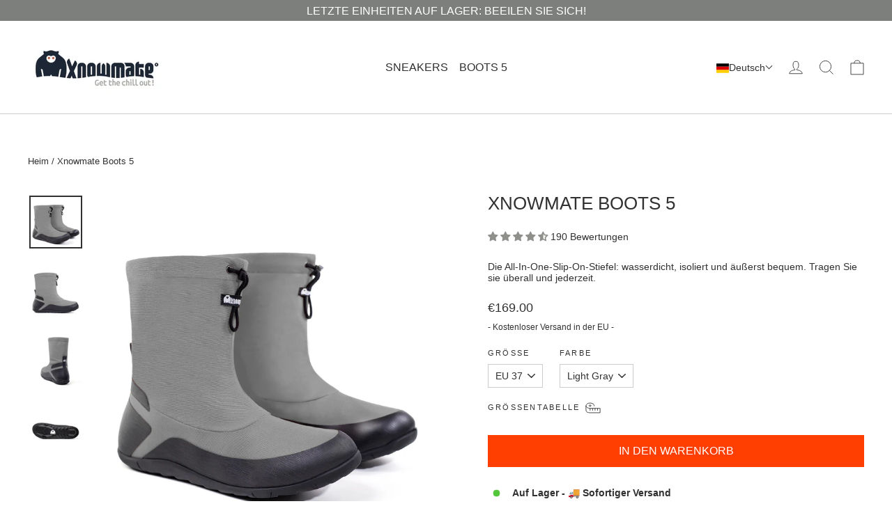

--- FILE ---
content_type: text/html; charset=utf-8
request_url: https://xnowmate.com/de/products/xnowmate-boots-5-new
body_size: 110286
content:
<!doctype html>
<html class="no-js" lang="de" dir="ltr">
  <head>
	<script id="pandectes-rules">   /* PANDECTES-GDPR: DO NOT MODIFY AUTO GENERATED CODE OF THIS SCRIPT */      window.PandectesSettings = {"store":{"id":24606998603,"plan":"basic","theme":"03.11.23 new homepage layout ","primaryLocale":"en","adminMode":false},"tsPublished":1709834569,"declaration":{"showPurpose":false,"showProvider":false,"declIntroText":"We use cookies to optimize website functionality, analyze the performance, and provide personalized experience to you. Some cookies are essential to make the website operate and function correctly. Those cookies cannot be disabled. In this window you can manage your preference of cookies.","showDateGenerated":true},"language":{"languageMode":"Single","fallbackLanguage":"en","languageDetection":"browser","languagesSupported":[]},"texts":{"managed":{"headerText":{"en":"We respect your privacy"},"consentText":{"en":"This website uses cookies to ensure you get the best experience."},"dismissButtonText":{"en":"Ok"},"linkText":{"en":"Learn more"},"imprintText":{"en":"Imprint"},"preferencesButtonText":{"en":"Preferences"},"allowButtonText":{"en":"Accept"},"denyButtonText":{"en":"Decline"},"leaveSiteButtonText":{"en":"Leave this site"},"cookiePolicyText":{"en":"Cookie policy"},"preferencesPopupTitleText":{"en":"Manage consent preferences"},"preferencesPopupIntroText":{"en":"We use cookies to optimize website functionality, analyze the performance, and provide personalized experience to you. Some cookies are essential to make the website operate and function correctly. Those cookies cannot be disabled. In this window you can manage your preference of cookies."},"preferencesPopupCloseButtonText":{"en":"Close"},"preferencesPopupAcceptAllButtonText":{"en":"Accept all"},"preferencesPopupRejectAllButtonText":{"en":"Reject all"},"preferencesPopupSaveButtonText":{"en":"Save preferences"},"accessSectionTitleText":{"en":"Data portability"},"accessSectionParagraphText":{"en":"You have the right to request access to your data at any time."},"rectificationSectionTitleText":{"en":"Data Rectification"},"rectificationSectionParagraphText":{"en":"You have the right to request your data to be updated whenever you think it is appropriate."},"erasureSectionTitleText":{"en":"Right to be forgotten"},"erasureSectionParagraphText":{"en":"You have the right to ask all your data to be erased. After that, you will no longer be able to access your account."},"declIntroText":{"en":"We use cookies to optimize website functionality, analyze the performance, and provide personalized experience to you. Some cookies are essential to make the website operate and function correctly. Those cookies cannot be disabled. In this window you can manage your preference of cookies."}},"categories":{"strictlyNecessaryCookiesTitleText":{"en":"Strictly necessary cookies"},"functionalityCookiesTitleText":{"en":"Functional cookies"},"performanceCookiesTitleText":{"en":"Performance cookies"},"targetingCookiesTitleText":{"en":"Targeting cookies"},"unclassifiedCookiesTitleText":{"en":"Unclassified cookies"},"strictlyNecessaryCookiesDescriptionText":{"en":"These cookies are essential in order to enable you to move around the website and use its features, such as accessing secure areas of the website. The website cannot function properly without these cookies."},"functionalityCookiesDescriptionText":{"en":"These cookies enable the site to provide enhanced functionality and personalisation. They may be set by us or by third party providers whose services we have added to our pages. If you do not allow these cookies then some or all of these services may not function properly."},"performanceCookiesDescriptionText":{"en":"These cookies enable us to monitor and improve the performance of our website. For example, they allow us to count visits, identify traffic sources and see which parts of the site are most popular."},"targetingCookiesDescriptionText":{"en":"These cookies may be set through our site by our advertising partners. They may be used by those companies to build a profile of your interests and show you relevant adverts on other sites.    They do not store directly personal information, but are based on uniquely identifying your browser and internet device. If you do not allow these cookies, you will experience less targeted advertising."},"unclassifiedCookiesDescriptionText":{"en":"Unclassified cookies are cookies that we are in the process of classifying, together with the providers of individual cookies."}},"auto":{"declName":{"en":"Name"},"declPath":{"en":"Path"},"declType":{"en":"Type"},"declDomain":{"en":"Domain"},"declPurpose":{"en":"Purpose"},"declProvider":{"en":"Provider"},"declRetention":{"en":"Retention"},"declFirstParty":{"en":"First-party"},"declThirdParty":{"en":"Third-party"},"declSeconds":{"en":"seconds"},"declMinutes":{"en":"minutes"},"declHours":{"en":"hours"},"declDays":{"en":"days"},"declMonths":{"en":"months"},"declYears":{"en":"years"},"declSession":{"en":"Session"},"cookiesDetailsText":{"en":"Cookies details"},"preferencesPopupAlwaysAllowedText":{"en":"Always allowed"},"submitButton":{"en":"Submit"},"submittingButton":{"en":"Submitting..."},"cancelButton":{"en":"Cancel"},"guestsSupportInfoText":{"en":"Please login with your customer account to further proceed."},"guestsSupportEmailPlaceholder":{"en":"E-mail address"},"guestsSupportEmailValidationError":{"en":"Email is not valid"},"guestsSupportEmailSuccessTitle":{"en":"Thank you for your request"},"guestsSupportEmailFailureTitle":{"en":"A problem occurred"},"guestsSupportEmailSuccessMessage":{"en":"If you are registered as a customer of this store, you will soon receive an email with instructions on how to proceed."},"guestsSupportEmailFailureMessage":{"en":"Your request was not submitted. Please try again and if problem persists, contact store owner for assistance."},"confirmationSuccessTitle":{"en":"Your request is verified"},"confirmationFailureTitle":{"en":"A problem occurred"},"confirmationSuccessMessage":{"en":"We will soon get back to you as to your request."},"confirmationFailureMessage":{"en":"Your request was not verified. Please try again and if problem persists, contact store owner for assistance"},"consentSectionTitleText":{"en":"Your cookie consent"},"consentSectionNoConsentText":{"en":"You have not consented to the cookies policy of this website."},"consentSectionConsentedText":{"en":"You consented to the cookies policy of this website on"},"consentStatus":{"en":"Consent preference"},"consentDate":{"en":"Consent date"},"consentId":{"en":"Consent ID"},"consentSectionChangeConsentActionText":{"en":"Change consent preference"},"accessSectionGDPRRequestsActionText":{"en":"Data subject requests"},"accessSectionAccountInfoActionText":{"en":"Personal data"},"accessSectionOrdersRecordsActionText":{"en":"Orders"},"accessSectionDownloadReportActionText":{"en":"Request export"},"rectificationCommentPlaceholder":{"en":"Describe what you want to be updated"},"rectificationCommentValidationError":{"en":"Comment is required"},"rectificationSectionEditAccountActionText":{"en":"Request an update"},"erasureSectionRequestDeletionActionText":{"en":"Request personal data deletion"}}},"library":{"previewMode":false,"fadeInTimeout":0,"defaultBlocked":0,"showLink":false,"showImprintLink":false,"enabled":true,"cookie":{"name":"_pandectes_gdpr","expiryDays":365,"secure":true,"domain":""},"dismissOnScroll":false,"dismissOnWindowClick":false,"dismissOnTimeout":false,"palette":{"popup":{"background":"#FFFFFF","backgroundForCalculations":{"a":1,"b":255,"g":255,"r":255},"text":"#000000"},"button":{"background":"transparent","backgroundForCalculations":{"a":1,"b":255,"g":255,"r":255},"text":"#000000","textForCalculation":{"a":1,"b":0,"g":0,"r":0},"border":"#000000"}},"content":{"href":"https://xnowmate.myshopify.com/policies/privacy-policy","imprintHref":"/","close":"&#10005;","target":"","logo":"<img class=\"cc-banner-logo\" height=\"40\" width=\"40\" src=\"https://cdn.shopify.com/s/files/1/0246/0699/8603/t/71/assets/pandectes-logo.png?v=1709834568\" alt=\"Xnowmate\" />"},"window":"<div role=\"dialog\" aria-live=\"polite\" aria-label=\"cookieconsent\" aria-describedby=\"cookieconsent:desc\" id=\"pandectes-banner\" class=\"cc-window-wrapper cc-popup-wrapper\"><div class=\"pd-cookie-banner-window cc-window {{classes}}\"><!--googleoff: all-->{{children}}<!--googleon: all--></div></div>","compliance":{"info":"<div class=\"cc-compliance cc-highlight\">{{dismiss}}</div>"},"type":"info","layouts":{"basic":"{{logo}}{{message}}{{compliance}}{{close}}"},"position":"popup","theme":"wired","revokable":false,"animateRevokable":false,"revokableReset":false,"revokableLogoUrl":"https://cdn.shopify.com/s/files/1/0246/0699/8603/t/71/assets/pandectes-reopen-logo.png?v=1709834299","revokablePlacement":"bottom-left","revokableMarginHorizontal":15,"revokableMarginVertical":15,"static":false,"autoAttach":true,"hasTransition":true,"blacklistPage":[""]},"geolocation":{"brOnly":false,"caOnly":false,"chOnly":false,"euOnly":false,"jpOnly":false,"thOnly":false,"zaOnly":false,"canadaOnly":false,"globalVisibility":true},"dsr":{"guestsSupport":false,"accessSectionDownloadReportAuto":false},"banner":{"resetTs":1709834297,"extraCss":"        .cc-banner-logo {max-width: 24em!important;}    @media(min-width: 768px) {.cc-window.cc-floating{max-width: 24em!important;width: 24em!important;}}    .cc-message, .cc-header, .cc-logo {text-align: left}    .cc-window-wrapper{z-index: 2147483647;-webkit-transition: opacity 1s ease;  transition: opacity 1s ease;}    .cc-window{z-index: 2147483647;font-family: inherit;}    .cc-header{font-family: inherit;}    .pd-cp-ui{font-family: inherit; background-color: #FFFFFF;color:#000000;}    button.pd-cp-btn, a.pd-cp-btn{}    input + .pd-cp-preferences-slider{background-color: rgba(0, 0, 0, 0.3)}    .pd-cp-scrolling-section::-webkit-scrollbar{background-color: rgba(0, 0, 0, 0.3)}    input:checked + .pd-cp-preferences-slider{background-color: rgba(0, 0, 0, 1)}    .pd-cp-scrolling-section::-webkit-scrollbar-thumb {background-color: rgba(0, 0, 0, 1)}    .pd-cp-ui-close{color:#000000;}    .pd-cp-preferences-slider:before{background-color: #FFFFFF}    .pd-cp-title:before {border-color: #000000!important}    .pd-cp-preferences-slider{background-color:#000000}    .pd-cp-toggle{color:#000000!important}    @media(max-width:699px) {.pd-cp-ui-close-top svg {fill: #000000}}    .pd-cp-toggle:hover,.pd-cp-toggle:visited,.pd-cp-toggle:active{color:#000000!important}    .pd-cookie-banner-window {box-shadow: 0 0 18px rgb(0 0 0 / 20%);}  ","customJavascript":null,"showPoweredBy":false,"revokableTrigger":false,"hybridStrict":false,"cookiesBlockedByDefault":"0","isActive":false,"implicitSavePreferences":false,"cookieIcon":false,"blockBots":false,"showCookiesDetails":true,"hasTransition":true,"blockingPage":false,"showOnlyLandingPage":false,"leaveSiteUrl":"https://www.google.com","linkRespectStoreLang":false},"cookies":{"0":[{"name":"localization","domain":"xnowmate.com","path":"/en-eu","provider":"Shopify","firstParty":true,"retention":"1 year(s)","expires":1,"unit":"declYears","purpose":{"en":"Shopify store localization"}},{"name":"keep_alive","domain":"xnowmate.com","path":"/","provider":"Shopify","firstParty":true,"retention":"30 minute(s)","expires":30,"unit":"declMinutes","purpose":{"en":"Used in connection with buyer localization."}},{"name":"secure_customer_sig","domain":"xnowmate.com","path":"/","provider":"Shopify","firstParty":true,"retention":"1 year(s)","expires":1,"unit":"declYears","purpose":{"en":"Used in connection with customer login."}},{"name":"cart_currency","domain":"xnowmate.com","path":"/","provider":"Shopify","firstParty":true,"retention":"2 ","expires":2,"unit":"declSession","purpose":{"en":"The cookie is necessary for the secure checkout and payment function on the website. This function is provided by shopify.com."}},{"name":"shopify_pay_redirect","domain":"xnowmate.com","path":"/","provider":"Shopify","firstParty":true,"retention":"1 hour(s)","expires":1,"unit":"declHours","purpose":{"en":"The cookie is necessary for the secure checkout and payment function on the website. This function is provided by shopify.com."}},{"name":"_cmp_a","domain":".xnowmate.com","path":"/","provider":"Shopify","firstParty":true,"retention":"1 day(s)","expires":1,"unit":"declDays","purpose":{"en":"Used for managing customer privacy settings."}},{"name":"_tracking_consent","domain":".xnowmate.com","path":"/","provider":"Shopify","firstParty":true,"retention":"1 year(s)","expires":1,"unit":"declYears","purpose":{"en":"Tracking preferences."}},{"name":"cart","domain":"xnowmate.com","path":"/","provider":"Shopify","firstParty":true,"retention":"2 ","expires":2,"unit":"declSession","purpose":{"en":"Necessary for the shopping cart functionality on the website."}},{"name":"cart_sig","domain":"xnowmate.com","path":"/","provider":"Shopify","firstParty":true,"retention":"2 ","expires":2,"unit":"declSession","purpose":{"en":"Shopify analytics."}},{"name":"cart_ts","domain":"xnowmate.com","path":"/","provider":"Shopify","firstParty":true,"retention":"2 ","expires":2,"unit":"declSession","purpose":{"en":"Used in connection with checkout."}},{"name":"_secure_session_id","domain":"xnowmate.com","path":"/","provider":"Shopify","firstParty":true,"retention":"1 month(s)","expires":1,"unit":"declMonths","purpose":{"en":"Used in connection with navigation through a storefront."}}],"1":[{"name":"PHPSESSID","domain":"toastibar.makeprosimp.com","path":"/","provider":"Unknown","firstParty":false,"retention":"Session","expires":-54,"unit":"declYears","purpose":{"en":"Cookie is placed by PHP with unknown functionality."}},{"name":"wpm-domain-test","domain":"com","path":"/","provider":"Shopify","firstParty":false,"retention":"Session","expires":1,"unit":"declSeconds","purpose":{"en":"Used to test the storage of parameters about products added to the cart or payment currency"}},{"name":"wpm-domain-test","domain":"xnowmate.com","path":"/","provider":"Shopify","firstParty":true,"retention":"Session","expires":1,"unit":"declSeconds","purpose":{"en":"Used to test the storage of parameters about products added to the cart or payment currency"}}],"2":[{"name":"_landing_page","domain":".xnowmate.com","path":"/","provider":"Shopify","firstParty":true,"retention":"2 ","expires":2,"unit":"declSession","purpose":{"en":"Tracks landing pages."}},{"name":"_orig_referrer","domain":".xnowmate.com","path":"/","provider":"Shopify","firstParty":true,"retention":"2 ","expires":2,"unit":"declSession","purpose":{"en":"Tracks landing pages."}},{"name":"_shopify_s","domain":".xnowmate.com","path":"/","provider":"Shopify","firstParty":true,"retention":"30 minute(s)","expires":30,"unit":"declMinutes","purpose":{"en":"Shopify analytics."}},{"name":"_shopify_sa_t","domain":"xnowmate.com","path":"/","provider":"Shopify","firstParty":true,"retention":"30 minute(s)","expires":30,"unit":"declMinutes","purpose":{"en":"Shopify analytics relating to marketing & referrals."}},{"name":"_shopify_y","domain":".xnowmate.com","path":"/","provider":"Shopify","firstParty":true,"retention":"1 year(s)","expires":1,"unit":"declYears","purpose":{"en":"Shopify analytics."}},{"name":"_ga","domain":".xnowmate.com","path":"/","provider":"Google","firstParty":true,"retention":"1 year(s)","expires":1,"unit":"declYears","purpose":{"en":"Cookie is set by Google Analytics with unknown functionality"}},{"name":"_shopify_sa_p","domain":"xnowmate.com","path":"/","provider":"Shopify","firstParty":true,"retention":"30 minute(s)","expires":30,"unit":"declMinutes","purpose":{"en":"Shopify analytics relating to marketing & referrals."}},{"name":"_shopify_s","domain":"com","path":"/","provider":"Shopify","firstParty":false,"retention":"Session","expires":1,"unit":"declSeconds","purpose":{"en":"Shopify analytics."}},{"name":"_boomr_clss","domain":"https://xnowmate.com","path":"/","provider":"Shopify","firstParty":true,"retention":"Persistent","expires":1,"unit":"declYears","purpose":{"en":"Used to monitor and optimize the performance of Shopify stores."}},{"name":"_ga_QJYZDE2NQ7","domain":".xnowmate.com","path":"/","provider":"Google","firstParty":true,"retention":"1 year(s)","expires":1,"unit":"declYears","purpose":{"en":""}},{"name":"_ga_K28Y8Y6FT6","domain":".xnowmate.com","path":"/","provider":"Google","firstParty":true,"retention":"1 year(s)","expires":1,"unit":"declYears","purpose":{"en":""}}],"4":[{"name":"test_cookie","domain":".doubleclick.net","path":"/","provider":"Google","firstParty":false,"retention":"15 minute(s)","expires":15,"unit":"declMinutes","purpose":{"en":"To measure the visitors’ actions after they click through from an advert. Expires after each visit."}},{"name":"__kla_id","domain":"xnowmate.com","path":"/","provider":"Klaviyo","firstParty":true,"retention":"1 year(s)","expires":1,"unit":"declYears","purpose":{"en":"Tracks when someone clicks through a Klaviyo email to your website."}},{"name":"_gcl_au","domain":".xnowmate.com","path":"/","provider":"Google","firstParty":true,"retention":"3 month(s)","expires":3,"unit":"declMonths","purpose":{"en":"Cookie is placed by Google Tag Manager to track conversions."}},{"name":"IDE","domain":".doubleclick.net","path":"/","provider":"Google","firstParty":false,"retention":"1 year(s)","expires":1,"unit":"declYears","purpose":{"en":"To measure the visitors’ actions after they click through from an advert. Expires after 1 year."}},{"name":"_fbp","domain":".xnowmate.com","path":"/","provider":"Facebook","firstParty":true,"retention":"1 year(s)","expires":1,"unit":"declYears","purpose":{"en":"Cookie is placed by Facebook to track visits across websites."}},{"name":"lastExternalReferrer","domain":"https://xnowmate.com","path":"/","provider":"Facebook","firstParty":true,"retention":"Persistent","expires":1,"unit":"declYears","purpose":{"en":"Detects how the user reached the website by registering their last URL-address."}},{"name":"lastExternalReferrerTime","domain":"https://xnowmate.com","path":"/","provider":"Facebook","firstParty":true,"retention":"Persistent","expires":1,"unit":"declYears","purpose":{"en":"Contains the timestamp of the last update of the lastExternalReferrer cookie."}}],"8":[{"name":"_fbp","domain":"https://xnowmate.com","path":"/","provider":"Unknown","firstParty":true,"retention":"Persistent","expires":1,"unit":"declYears","purpose":{"en":"Cookie is placed by Facebook to track visits across websites."}},{"name":"translation-lab-lang","domain":".xnowmate.com","path":"/","provider":"Unknown","firstParty":true,"retention":"1 year(s)","expires":1,"unit":"declYears","purpose":{"en":""}},{"name":"_mps_sn_s","domain":"xnowmate.com","path":"/","provider":"Unknown","firstParty":true,"retention":"5 minute(s)","expires":5,"unit":"declMinutes","purpose":{"en":""}},{"name":"_adtut","domain":".xnowmate.com","path":"/","provider":"Unknown","firstParty":true,"retention":"1 year(s)","expires":1,"unit":"declYears","purpose":{"en":""}},{"name":"_adtik","domain":".xnowmate.com","path":"/","provider":"Unknown","firstParty":true,"retention":"1 year(s)","expires":1,"unit":"declYears","purpose":{"en":""}},{"name":"_adtilst","domain":"xnowmate.com","path":"/","provider":"Unknown","firstParty":true,"retention":"1 year(s)","expires":1,"unit":"declYears","purpose":{"en":""}},{"name":"_adtoid","domain":"xnowmate.com","path":"/","provider":"Unknown","firstParty":true,"retention":"1 year(s)","expires":1,"unit":"declYears","purpose":{"en":""}},{"name":"_adts","domain":"xnowmate.com","path":"/","provider":"Unknown","firstParty":true,"retention":"30 minute(s)","expires":30,"unit":"declMinutes","purpose":{"en":""}},{"name":"_adtpxc","domain":"xnowmate.com","path":"/","provider":"Unknown","firstParty":true,"retention":"15 minute(s)","expires":15,"unit":"declMinutes","purpose":{"en":""}},{"name":"mps_visitor_info","domain":"https://xnowmate.com","path":"/","provider":"Unknown","firstParty":true,"retention":"Persistent","expires":1,"unit":"declYears","purpose":{"en":""}},{"name":"rto:save_info_to_cart:c1-a174dededfa43ef9482a588ba023722e","domain":"https://xnowmate.com","path":"/","provider":"Unknown","firstParty":true,"retention":"Persistent","expires":1,"unit":"declYears","purpose":{"en":""}},{"name":"omnitrackCanvasId","domain":"https://xnowmate.com","path":"/","provider":"Unknown","firstParty":true,"retention":"Persistent","expires":1,"unit":"declYears","purpose":{"en":""}},{"name":"lastSettingsUpdate","domain":"https://xnowmate.com","path":"/","provider":"Unknown","firstParty":true,"retention":"Persistent","expires":1,"unit":"declYears","purpose":{"en":""}},{"name":"qsk_vsid","domain":"https://xnowmate.com","path":"/","provider":"Unknown","firstParty":true,"retention":"Persistent","expires":1,"unit":"declYears","purpose":{"en":""}},{"name":"translation-lab-lang","domain":"https://xnowmate.com","path":"/","provider":"Unknown","firstParty":true,"retention":"Persistent","expires":1,"unit":"declYears","purpose":{"en":""}},{"name":"mps_sales_notification_count","domain":"https://xnowmate.com","path":"/","provider":"Unknown","firstParty":true,"retention":"Persistent","expires":1,"unit":"declYears","purpose":{"en":""}},{"name":"omnitrackSendUserData_c1-a174dededfa43ef9482a588ba023722e","domain":"https://xnowmate.com","path":"/","provider":"Unknown","firstParty":true,"retention":"Persistent","expires":1,"unit":"declYears","purpose":{"en":""}},{"name":"products","domain":"https://xnowmate.com","path":"/","provider":"Unknown","firstParty":true,"retention":"Persistent","expires":1,"unit":"declYears","purpose":{"en":""}},{"name":"_mps_sn_s","domain":"https://xnowmate.com","path":"/","provider":"Unknown","firstParty":true,"retention":"Persistent","expires":1,"unit":"declYears","purpose":{"en":""}},{"name":"mps_sales_notification_list","domain":"https://xnowmate.com","path":"/","provider":"Unknown","firstParty":true,"retention":"Persistent","expires":1,"unit":"declYears","purpose":{"en":""}},{"name":"klaviyoPagesVisitCount","domain":"https://xnowmate.com","path":"/","provider":"Unknown","firstParty":true,"retention":"Session","expires":1,"unit":"declYears","purpose":{"en":""}},{"name":"predictedLtv","domain":"https://xnowmate.com","path":"/","provider":"Unknown","firstParty":true,"retention":"Session","expires":1,"unit":"declYears","purpose":{"en":""}},{"name":"settings","domain":"https://xnowmate.com","path":"/","provider":"Unknown","firstParty":true,"retention":"Persistent","expires":1,"unit":"declYears","purpose":{"en":""}},{"name":"pageViewSwitch_v2","domain":"https://xnowmate.com","path":"/","provider":"Unknown","firstParty":true,"retention":"Session","expires":1,"unit":"declYears","purpose":{"en":""}},{"name":"klaviyoOnsite","domain":"https://xnowmate.com","path":"/","provider":"Unknown","firstParty":true,"retention":"Persistent","expires":1,"unit":"declYears","purpose":{"en":""}},{"name":"rto:shopName","domain":"https://xnowmate.com","path":"/","provider":"Unknown","firstParty":true,"retention":"Session","expires":1,"unit":"declYears","purpose":{"en":""}},{"name":"klaviyoFormSetting","domain":"https://xnowmate.com","path":"/","provider":"Unknown","firstParty":true,"retention":"Session","expires":1,"unit":"declYears","purpose":{"en":""}},{"name":"pageViewLinkId","domain":"https://xnowmate.com","path":"/","provider":"Unknown","firstParty":true,"retention":"Session","expires":1,"unit":"declYears","purpose":{"en":""}},{"name":"omnitrackSettings","domain":"https://xnowmate.com","path":"/","provider":"Unknown","firstParty":true,"retention":"Session","expires":1,"unit":"declYears","purpose":{"en":""}},{"name":"__pv__sdkSended","domain":"https://xnowmate.com","path":"/","provider":"Unknown","firstParty":true,"retention":"Session","expires":1,"unit":"declYears","purpose":{"en":""}},{"name":"local-storage-test","domain":"https://xnowmate.com","path":"/","provider":"Unknown","firstParty":true,"retention":"Persistent","expires":1,"unit":"declYears","purpose":{"en":""}},{"name":"_kla_test","domain":"https://xnowmate.com","path":"/","provider":"Unknown","firstParty":true,"retention":"Persistent","expires":1,"unit":"declYears","purpose":{"en":""}},{"name":"test","domain":"https://xnowmate.com","path":"/","provider":"Unknown","firstParty":true,"retention":"Session","expires":1,"unit":"declYears","purpose":{"en":""}},{"name":"__pv__timestamp_v2","domain":"https://xnowmate.com","path":"/","provider":"Unknown","firstParty":true,"retention":"Session","expires":1,"unit":"declYears","purpose":{"en":""}},{"name":"__pv__prePage_v2","domain":"https://xnowmate.com","path":"/","provider":"Unknown","firstParty":true,"retention":"Session","expires":1,"unit":"declYears","purpose":{"en":""}},{"name":"__storage_test__","domain":"https://xnowmate.com","path":"/","provider":"Unknown","firstParty":true,"retention":"Persistent","expires":1,"unit":"declYears","purpose":{"en":""}},{"name":"_adtik","domain":"https://xnowmate.com","path":"/","provider":"Unknown","firstParty":true,"retention":"Persistent","expires":1,"unit":"declYears","purpose":{"en":""}},{"name":"__pv__isDiffPage","domain":"https://xnowmate.com","path":"/","provider":"Unknown","firstParty":true,"retention":"Session","expires":1,"unit":"declYears","purpose":{"en":""}},{"name":"session-storage-test","domain":"https://xnowmate.com","path":"/","provider":"Unknown","firstParty":true,"retention":"Session","expires":1,"unit":"declYears","purpose":{"en":""}},{"name":"_adtut","domain":"https://xnowmate.com","path":"/","provider":"Unknown","firstParty":true,"retention":"Persistent","expires":1,"unit":"declYears","purpose":{"en":""}}]},"blocker":{"isActive":false,"googleConsentMode":{"id":"","analyticsId":"","isActive":false,"adStorageCategory":4,"analyticsStorageCategory":2,"personalizationStorageCategory":1,"functionalityStorageCategory":1,"customEvent":false,"securityStorageCategory":0,"redactData":true,"urlPassthrough":false,"dataLayerProperty":"dataLayer","waitForUpdate":2000},"facebookPixel":{"id":"","isActive":false,"ldu":false},"rakuten":{"isActive":false,"cmp":false,"ccpa":false},"klaviyoIsActive":false,"gpcIsActive":false,"defaultBlocked":0,"patterns":{"whiteList":[],"blackList":{"1":[],"2":[],"4":[],"8":[]},"iframesWhiteList":[],"iframesBlackList":{"1":[],"2":[],"4":[],"8":[]},"beaconsWhiteList":[],"beaconsBlackList":{"1":[],"2":[],"4":[],"8":[]}}}}      !function(){"use strict";window.PandectesRules=window.PandectesRules||{},window.PandectesRules.manualBlacklist={1:[],2:[],4:[]},window.PandectesRules.blacklistedIFrames={1:[],2:[],4:[]},window.PandectesRules.blacklistedCss={1:[],2:[],4:[]},window.PandectesRules.blacklistedBeacons={1:[],2:[],4:[]};var e="javascript/blocked",t="_pandectes_gdpr";function n(e){return new RegExp(e.replace(/[/\\.+?$()]/g,"\\$&").replace("*","(.*)"))}var a=function(e){try{return JSON.parse(e)}catch(e){return!1}},r=function(e){var t=arguments.length>1&&void 0!==arguments[1]?arguments[1]:"log",n=new URLSearchParams(window.location.search);n.get("log")&&console[t]("PandectesRules: ".concat(e))};function i(e,t){var n=Object.keys(e);if(Object.getOwnPropertySymbols){var a=Object.getOwnPropertySymbols(e);t&&(a=a.filter((function(t){return Object.getOwnPropertyDescriptor(e,t).enumerable}))),n.push.apply(n,a)}return n}function o(e){for(var t=1;t<arguments.length;t++){var n=null!=arguments[t]?arguments[t]:{};t%2?i(Object(n),!0).forEach((function(t){s(e,t,n[t])})):Object.getOwnPropertyDescriptors?Object.defineProperties(e,Object.getOwnPropertyDescriptors(n)):i(Object(n)).forEach((function(t){Object.defineProperty(e,t,Object.getOwnPropertyDescriptor(n,t))}))}return e}function s(e,t,n){return t in e?Object.defineProperty(e,t,{value:n,enumerable:!0,configurable:!0,writable:!0}):e[t]=n,e}function c(e,t){return function(e){if(Array.isArray(e))return e}(e)||function(e,t){var n=null==e?null:"undefined"!=typeof Symbol&&e[Symbol.iterator]||e["@@iterator"];if(null==n)return;var a,r,i=[],o=!0,s=!1;try{for(n=n.call(e);!(o=(a=n.next()).done)&&(i.push(a.value),!t||i.length!==t);o=!0);}catch(e){s=!0,r=e}finally{try{o||null==n.return||n.return()}finally{if(s)throw r}}return i}(e,t)||d(e,t)||function(){throw new TypeError("Invalid attempt to destructure non-iterable instance.\nIn order to be iterable, non-array objects must have a [Symbol.iterator]() method.")}()}function l(e){return function(e){if(Array.isArray(e))return u(e)}(e)||function(e){if("undefined"!=typeof Symbol&&null!=e[Symbol.iterator]||null!=e["@@iterator"])return Array.from(e)}(e)||d(e)||function(){throw new TypeError("Invalid attempt to spread non-iterable instance.\nIn order to be iterable, non-array objects must have a [Symbol.iterator]() method.")}()}function d(e,t){if(e){if("string"==typeof e)return u(e,t);var n=Object.prototype.toString.call(e).slice(8,-1);return"Object"===n&&e.constructor&&(n=e.constructor.name),"Map"===n||"Set"===n?Array.from(e):"Arguments"===n||/^(?:Ui|I)nt(?:8|16|32)(?:Clamped)?Array$/.test(n)?u(e,t):void 0}}function u(e,t){(null==t||t>e.length)&&(t=e.length);for(var n=0,a=new Array(t);n<t;n++)a[n]=e[n];return a}var p=window.PandectesRulesSettings||window.PandectesSettings,f=!(void 0===window.dataLayer||!Array.isArray(window.dataLayer)||!window.dataLayer.some((function(e){return"pandectes_full_scan"===e.event})));r("userAgent -> ".concat(window.navigator.userAgent.substring(0,50)));var g=function(){var e,n=arguments.length>0&&void 0!==arguments[0]?arguments[0]:t,r="; "+document.cookie,i=r.split("; "+n+"=");if(i.length<2)e={};else{var o=i.pop(),s=o.split(";");e=window.atob(s.shift())}var c=a(e);return!1!==c?c:e}(),y=p.banner.isActive,h=p.blocker,w=h.defaultBlocked,m=h.patterns,v=g&&null!==g.preferences&&void 0!==g.preferences?g.preferences:null,b=f?0:y?null===v?w:v:0,k={1:0==(1&b),2:0==(2&b),4:0==(4&b)},L=m.blackList,_=m.whiteList,S=m.iframesBlackList,P=m.iframesWhiteList,C=m.beaconsBlackList,A=m.beaconsWhiteList,E={blackList:[],whiteList:[],iframesBlackList:{1:[],2:[],4:[],8:[]},iframesWhiteList:[],beaconsBlackList:{1:[],2:[],4:[],8:[]},beaconsWhiteList:[]};[1,2,4].map((function(e){var t;k[e]||((t=E.blackList).push.apply(t,l(L[e].length?L[e].map(n):[])),E.iframesBlackList[e]=S[e].length?S[e].map(n):[],E.beaconsBlackList[e]=C[e].length?C[e].map(n):[])})),E.whiteList=_.length?_.map(n):[],E.iframesWhiteList=P.length?P.map(n):[],E.beaconsWhiteList=A.length?A.map(n):[];var B={scripts:[],iframes:{1:[],2:[],4:[]},beacons:{1:[],2:[],4:[]},css:{1:[],2:[],4:[]}},I=function(t,n){return t&&(!n||n!==e)&&(!E.blackList||E.blackList.some((function(e){return e.test(t)})))&&(!E.whiteList||E.whiteList.every((function(e){return!e.test(t)})))},O=function(e){var t=e.getAttribute("src");return E.blackList&&E.blackList.every((function(e){return!e.test(t)}))||E.whiteList&&E.whiteList.some((function(e){return e.test(t)}))},j=function(e,t){var n=E.iframesBlackList[t],a=E.iframesWhiteList;return e&&(!n||n.some((function(t){return t.test(e)})))&&(!a||a.every((function(t){return!t.test(e)})))},R=function(e,t){var n=E.beaconsBlackList[t],a=E.beaconsWhiteList;return e&&(!n||n.some((function(t){return t.test(e)})))&&(!a||a.every((function(t){return!t.test(e)})))},T=new MutationObserver((function(e){for(var t=0;t<e.length;t++)for(var n=e[t].addedNodes,a=0;a<n.length;a++){var r=n[a],i=r.dataset&&r.dataset.cookiecategory;if(1===r.nodeType&&"LINK"===r.tagName){var o=r.dataset&&r.dataset.href;if(o&&i)switch(i){case"functionality":case"C0001":B.css[1].push(o);break;case"performance":case"C0002":B.css[2].push(o);break;case"targeting":case"C0003":B.css[4].push(o)}}}})),x=new MutationObserver((function(t){for(var n=0;n<t.length;n++)for(var a=t[n].addedNodes,r=function(t){var n=a[t],r=n.src||n.dataset&&n.dataset.src,i=n.dataset&&n.dataset.cookiecategory;if(1===n.nodeType&&"IFRAME"===n.tagName){if(r){var o=!1;j(r,1)||"functionality"===i||"C0001"===i?(o=!0,B.iframes[1].push(r)):j(r,2)||"performance"===i||"C0002"===i?(o=!0,B.iframes[2].push(r)):(j(r,4)||"targeting"===i||"C0003"===i)&&(o=!0,B.iframes[4].push(r)),o&&(n.removeAttribute("src"),n.setAttribute("data-src",r))}}else if(1===n.nodeType&&"IMG"===n.tagName){if(r){var s=!1;R(r,1)?(s=!0,B.beacons[1].push(r)):R(r,2)?(s=!0,B.beacons[2].push(r)):R(r,4)&&(s=!0,B.beacons[4].push(r)),s&&(n.removeAttribute("src"),n.setAttribute("data-src",r))}}else if(1===n.nodeType&&"LINK"===n.tagName){var c=n.dataset&&n.dataset.href;if(c&&i)switch(i){case"functionality":case"C0001":B.css[1].push(c);break;case"performance":case"C0002":B.css[2].push(c);break;case"targeting":case"C0003":B.css[4].push(c)}}else if(1===n.nodeType&&"SCRIPT"===n.tagName){var l=n.type,d=!1;if(I(r,l))d=!0;else if(r&&i)switch(i){case"functionality":case"C0001":d=!0,window.PandectesRules.manualBlacklist[1].push(r);break;case"performance":case"C0002":d=!0,window.PandectesRules.manualBlacklist[2].push(r);break;case"targeting":case"C0003":d=!0,window.PandectesRules.manualBlacklist[4].push(r)}if(d){B.scripts.push([n,l]),n.type=e;n.addEventListener("beforescriptexecute",(function t(a){n.getAttribute("type")===e&&a.preventDefault(),n.removeEventListener("beforescriptexecute",t)})),n.parentElement&&n.parentElement.removeChild(n)}}},i=0;i<a.length;i++)r(i)})),D=document.createElement,N={src:Object.getOwnPropertyDescriptor(HTMLScriptElement.prototype,"src"),type:Object.getOwnPropertyDescriptor(HTMLScriptElement.prototype,"type")};window.PandectesRules.unblockCss=function(e){var t=B.css[e]||[];t.length&&r("Unblocking CSS for ".concat(e)),t.forEach((function(e){var t=document.querySelector('link[data-href^="'.concat(e,'"]'));t.removeAttribute("data-href"),t.href=e})),B.css[e]=[]},window.PandectesRules.unblockIFrames=function(e){var t=B.iframes[e]||[];t.length&&r("Unblocking IFrames for ".concat(e)),E.iframesBlackList[e]=[],t.forEach((function(e){var t=document.querySelector('iframe[data-src^="'.concat(e,'"]'));t.removeAttribute("data-src"),t.src=e})),B.iframes[e]=[]},window.PandectesRules.unblockBeacons=function(e){var t=B.beacons[e]||[];t.length&&r("Unblocking Beacons for ".concat(e)),E.beaconsBlackList[e]=[],t.forEach((function(e){var t=document.querySelector('img[data-src^="'.concat(e,'"]'));t.removeAttribute("data-src"),t.src=e})),B.beacons[e]=[]},window.PandectesRules.unblockInlineScripts=function(e){var t=1===e?"functionality":2===e?"performance":"targeting";document.querySelectorAll('script[type="javascript/blocked"][data-cookiecategory="'.concat(t,'"]')).forEach((function(e){var t=e.textContent;e.parentNode.removeChild(e);var n=document.createElement("script");n.type="text/javascript",n.textContent=t,document.body.appendChild(n)}))},window.PandectesRules.unblock=function(t){t.length<1?(E.blackList=[],E.whiteList=[],E.iframesBlackList=[],E.iframesWhiteList=[]):(E.blackList&&(E.blackList=E.blackList.filter((function(e){return t.every((function(t){return"string"==typeof t?!e.test(t):t instanceof RegExp?e.toString()!==t.toString():void 0}))}))),E.whiteList&&(E.whiteList=[].concat(l(E.whiteList),l(t.map((function(e){if("string"==typeof e){var t=".*"+n(e)+".*";if(E.whiteList.every((function(e){return e.toString()!==t.toString()})))return new RegExp(t)}else if(e instanceof RegExp&&E.whiteList.every((function(t){return t.toString()!==e.toString()})))return e;return null})).filter(Boolean)))));for(var a=document.querySelectorAll('script[type="'.concat(e,'"]')),i=0;i<a.length;i++){var o=a[i];O(o)&&(B.scripts.push([o,"application/javascript"]),o.parentElement.removeChild(o))}var s=0;l(B.scripts).forEach((function(e,t){var n=c(e,2),a=n[0],r=n[1];if(O(a)){for(var i=document.createElement("script"),o=0;o<a.attributes.length;o++){var l=a.attributes[o];"src"!==l.name&&"type"!==l.name&&i.setAttribute(l.name,a.attributes[o].value)}i.setAttribute("src",a.src),i.setAttribute("type",r||"application/javascript"),document.head.appendChild(i),B.scripts.splice(t-s,1),s++}})),0==E.blackList.length&&0===E.iframesBlackList[1].length&&0===E.iframesBlackList[2].length&&0===E.iframesBlackList[4].length&&0===E.beaconsBlackList[1].length&&0===E.beaconsBlackList[2].length&&0===E.beaconsBlackList[4].length&&(r("Disconnecting observers"),x.disconnect(),T.disconnect())};var M,z,W=p.store.adminMode,F=p.blocker,U=F.defaultBlocked;M=function(){!function(){var e=window.Shopify.trackingConsent;if(!1!==e.shouldShowBanner()||null!==v||7!==U)try{var t=W&&!(window.Shopify&&window.Shopify.AdminBarInjector),n={preferences:0==(1&b)||f||t,analytics:0==(2&b)||f||t,marketing:0==(4&b)||f||t};e.firstPartyMarketingAllowed()===n.marketing&&e.analyticsProcessingAllowed()===n.analytics&&e.preferencesProcessingAllowed()===n.preferences||e.setTrackingConsent(n,(function(e){e&&e.error?r("Shopify.customerPrivacy API - failed to setTrackingConsent"):r("Shopify.customerPrivacy API - setTrackingConsent(".concat(JSON.stringify(n),")"))}))}catch(e){r("Shopify.customerPrivacy API - exception")}}(),function(){var e=window.Shopify.trackingConsent,t=e.currentVisitorConsent();if(F.gpcIsActive&&"CCPA"===e.getRegulation()&&"no"===t.gpc&&"yes"!==t.sale_of_data){var n={sale_of_data:!1};e.setTrackingConsent(n,(function(e){e&&e.error?r("Shopify.customerPrivacy API - failed to setTrackingConsent({".concat(JSON.stringify(n),")")):r("Shopify.customerPrivacy API - setTrackingConsent(".concat(JSON.stringify(n),")"))}))}}()},z=null,window.Shopify&&window.Shopify.loadFeatures&&window.Shopify.trackingConsent?M():z=setInterval((function(){window.Shopify&&window.Shopify.loadFeatures&&(clearInterval(z),window.Shopify.loadFeatures([{name:"consent-tracking-api",version:"0.1"}],(function(e){e?r("Shopify.customerPrivacy API - failed to load"):(r("Shopify.customerPrivacy API - loaded"),r("Shopify.customerPrivacy.shouldShowBanner() -> "+window.Shopify.trackingConsent.shouldShowBanner()),M())})))}),10);var q=p.banner.isActive,J=p.blocker.googleConsentMode,H=J.isActive,$=J.customEvent,G=J.id,K=J.analyticsId,V=J.redactData,Y=J.urlPassthrough,Q=J.adStorageCategory,X=J.analyticsStorageCategory,Z=J.functionalityStorageCategory,ee=J.personalizationStorageCategory,te=J.securityStorageCategory,ne=J.dataLayerProperty,ae=void 0===ne?"dataLayer":ne,re=J.waitForUpdate,ie=void 0===re?2e3:re;function oe(){window[ae].push(arguments)}window[ae]=window[ae]||[];var se,ce,le={hasInitialized:!1,ads_data_redaction:!1,url_passthrough:!1,data_layer_property:"dataLayer",storage:{ad_storage:"granted",ad_user_data:"granted",ad_personalization:"granted",analytics_storage:"granted",functionality_storage:"granted",personalization_storage:"granted",security_storage:"granted",wait_for_update:2e3}};if(q&&H){var de=0==(b&Q)?"granted":"denied",ue=0==(b&X)?"granted":"denied",pe=0==(b&Z)?"granted":"denied",fe=0==(b&ee)?"granted":"denied",ge=0==(b&te)?"granted":"denied";if(le.hasInitialized=!0,le.ads_data_redaction="denied"===de&&V,le.url_passthrough=Y,le.storage.ad_storage=de,le.storage.ad_user_data=de,le.storage.ad_personalization=de,le.storage.analytics_storage=ue,le.storage.functionality_storage=pe,le.storage.personalization_storage=fe,le.storage.security_storage=ge,le.storage.wait_for_update="denied"===ue||"denied"===de?ie:2e3,le.data_layer_property=ae||"dataLayer",le.ads_data_redaction&&oe("set","ads_data_redaction",le.ads_data_redaction),le.url_passthrough&&oe("set","url_passthrough",le.url_passthrough),oe("consent","default",le.storage),r("Google consent mode initialized"),G.length){window[le.data_layer_property].push({"gtm.start":(new Date).getTime(),event:"gtm.js"}),window[le.data_layer_property].push({"pandectes.start":(new Date).getTime(),event:"pandectes-rules.min.js"});var ye=document.createElement("script"),he="dataLayer"!==le.data_layer_property?"&l=".concat(le.data_layer_property):"";ye.async=!0,ye.src="https://www.googletagmanager.com/gtm.js?id=".concat(G).concat(he),document.head.appendChild(ye)}if(K.length){window[le.data_layer_property].push({"pandectes.start":(new Date).getTime(),event:"pandectes-rules.min.js"});var we=document.createElement("script");we.async=!0,we.src="https://www.googletagmanager.com/gtag/js?id=".concat(K),document.head.appendChild(we),oe("js",new Date),oe("config",K)}}q&&$&&(ce=7===(se=b)?"deny":0===se?"allow":"mixed",window[ae].push({event:"Pandectes_Consent_Update",pandectes_status:ce,pandectes_categories:{C0000:"allow",C0001:k[1]?"allow":"deny",C0002:k[2]?"allow":"deny",C0003:k[4]?"allow":"deny"}}),r("PandectesCustomEvent pushed to the dataLayer"));var me=p.blocker,ve=me.klaviyoIsActive,be=me.googleConsentMode.adStorageCategory;ve&&window.addEventListener("PandectesEvent_OnConsent",(function(e){var t=e.detail.preferences;if(null!=t){var n=0==(t&be)?"granted":"denied";void 0!==window.klaviyo&&window.klaviyo.isIdentified()&&window.klaviyo.push(["identify",{ad_personalization:n,ad_user_data:n}])}})),p.banner.revokableTrigger&&window.addEventListener("PandectesEvent_OnInitialize",(function(){document.querySelectorAll('[href*="#reopenBanner"]').forEach((function(e){e.onclick=function(e){e.preventDefault(),window.Pandectes.fn.revokeConsent()}}))})),window.PandectesRules.gcm=le;var ke=p.banner.isActive,Le=p.blocker.isActive;r("Blocker -> "+(Le?"Active":"Inactive")),r("Banner -> "+(ke?"Active":"Inactive")),r("ActualPrefs -> "+b);var _e=null===v&&/\/checkouts\//.test(window.location.pathname);0!==b&&!1===f&&Le&&!_e?(r("Blocker will execute"),document.createElement=function(){for(var t=arguments.length,n=new Array(t),a=0;a<t;a++)n[a]=arguments[a];if("script"!==n[0].toLowerCase())return D.bind?D.bind(document).apply(void 0,n):D;var r=D.bind(document).apply(void 0,n);try{Object.defineProperties(r,{src:o(o({},N.src),{},{set:function(t){I(t,r.type)&&N.type.set.call(this,e),N.src.set.call(this,t)}}),type:o(o({},N.type),{},{get:function(){var t=N.type.get.call(this);return t===e||I(this.src,t)?null:t},set:function(t){var n=I(r.src,r.type)?e:t;N.type.set.call(this,n)}})}),r.setAttribute=function(t,n){if("type"===t){var a=I(r.src,r.type)?e:n;N.type.set.call(r,a)}else"src"===t?(I(n,r.type)&&N.type.set.call(r,e),N.src.set.call(r,n)):HTMLScriptElement.prototype.setAttribute.call(r,t,n)}}catch(e){console.warn("Yett: unable to prevent script execution for script src ",r.src,".\n",'A likely cause would be because you are using a third-party browser extension that monkey patches the "document.createElement" function.')}return r},x.observe(document.documentElement,{childList:!0,subtree:!0}),T.observe(document.documentElement,{childList:!0,subtree:!0})):r("Blocker will not execute")}();
</script>
    <meta charset="utf-8">
    <meta http-equiv="X-UA-Compatible" content="IE=edge,chrome=1">
    <meta name="viewport" content="width=device-width,initial-scale=1">
    <meta name="theme-color" content="#FFF">
    <link rel="canonical" href="https://xnowmate.com/de/products/xnowmate-boots-5-new">
    <link rel="preconnect" href="https://cdn.shopify.com" crossorigin>
    <link rel="preconnect" href="https://fonts.shopifycdn.com" crossorigin>
    <link rel="dns-prefetch" href="https://productreviews.shopifycdn.com">
    <link rel="dns-prefetch" href="https://ajax.googleapis.com">
    <link rel="dns-prefetch" href="https://maps.googleapis.com">
    <link rel="dns-prefetch" href="https://maps.gstatic.com"><link rel="shortcut icon" href="//xnowmate.com/cdn/shop/files/fav_32x32.jpg?v=1644210262" type="image/png"><title>Xnowmate Boots 5 - Stay Warm and Stylish
</title>
<meta name="description" content="Xnowmate ist The All in One Footwear: die neue All-Saison, Unisex und minimalistische, wasserdichte und isolierte Schuhe, die Sie überall genießen werden, jederzeit ..."><meta property="og:site_name" content="Xnowmate">
  <meta property="og:url" content="https://xnowmate.com/de/products/xnowmate-boots-5-new">
  <meta property="og:title" content="Xnowmate Boots 5">
  <meta property="og:type" content="product">
  <meta property="og:description" content="Xnowmate ist The All in One Footwear: die neue All-Saison, Unisex und minimalistische, wasserdichte und isolierte Schuhe, die Sie überall genießen werden, jederzeit ..."><meta property="og:image" content="http://xnowmate.com/cdn/shop/files/Xnowmate4ECOLight-Blue_pair.png?v=1689921186">
    <meta property="og:image:secure_url" content="https://xnowmate.com/cdn/shop/files/Xnowmate4ECOLight-Blue_pair.png?v=1689921186">
    <meta property="og:image:width" content="1800">
    <meta property="og:image:height" content="1800"><meta name="twitter:site" content="@">
  <meta name="twitter:card" content="summary_large_image">
  <meta name="twitter:title" content="Xnowmate Boots 5">
  <meta name="twitter:description" content="Xnowmate ist The All in One Footwear: die neue All-Saison, Unisex und minimalistische, wasserdichte und isolierte Schuhe, die Sie überall genießen werden, jederzeit ...">
<style data-shopify>
  

  
  
  
</style><link href="//xnowmate.com/cdn/shop/t/71/assets/theme.css?v=166665005918616926721706951884" rel="stylesheet" type="text/css" media="all" />
<style data-shopify>:root {
    --typeHeaderPrimary: "system_ui";
    --typeHeaderFallback: -apple-system, 'Segoe UI', Roboto, 'Helvetica Neue', 'Noto Sans', 'Liberation Sans', Arial, sans-serif, 'Apple Color Emoji', 'Segoe UI Emoji', 'Segoe UI Symbol', 'Noto Color Emoji';
    --typeHeaderSize: 26px;
    --typeHeaderWeight: 400;
    --typeHeaderLineHeight: 1;
    --typeHeaderSpacing: 0.0em;

    --typeBasePrimary:"system_ui";
    --typeBaseFallback:-apple-system, 'Segoe UI', Roboto, 'Helvetica Neue', 'Noto Sans', 'Liberation Sans', Arial, sans-serif, 'Apple Color Emoji', 'Segoe UI Emoji', 'Segoe UI Symbol', 'Noto Color Emoji';
    --typeBaseSize: 14px;
    --typeBaseWeight: 400;
    --typeBaseLineHeight: 1.2;
    --typeBaseSpacing: 0.0em;

    --iconWeight: 2px;
    --iconLinecaps: miter;
  }

  
.collection-hero__content:before,
  .hero__image-wrapper:before,
  .hero__media:before {
    background-image: linear-gradient(to bottom, rgba(0, 0, 0, 0.0) 0%, rgba(0, 0, 0, 0.0) 40%, rgba(0, 0, 0, 0.26) 100%);
  }

  .skrim__item-content .skrim__overlay:after {
    background-image: linear-gradient(to bottom, rgba(0, 0, 0, 0.0) 30%, rgba(0, 0, 0, 0.26) 100%);
  }

  .placeholder-content {
    background-image: linear-gradient(100deg, #ffffff 40%, #f7f7f7 63%, #ffffff 79%);
  }</style><script>
      document.documentElement.className = document.documentElement.className.replace('no-js', 'js');

      window.theme = window.theme || {};
      theme.routes = {
        home: "/de",
        cart: "/de/cart.js",
        cartPage: "/de/cart",
        cartAdd: "/de/cart/add.js",
        cartChange: "/de/cart/change.js",
        search: "/de/search"
      };
      theme.strings = {
        soldOut: "Nicht verfügbar",
        unavailable: "Nicht verfügbar",
        inStockLabel: "Auf Lager - 🚚 Sofortiger Versand",
        oneStockLabel: "Auf Lager - 🚚 Sofortiger Versand",
        otherStockLabel: "Auf Lager - 🚚 Sofortiger Versand",
        willNotShipUntil: "Versandfertig [date]",
        willBeInStockAfter: "Wieder auf Lager [date]",
        waitingForStock: "Inventar unterwegs",
        cartSavings: "Sie sparen ([savings])",
        cartEmpty: "Ihr Warenkorb ist derzeit leer.",
        cartTermsConfirmation: "Sie müssen den Verkaufsbedingungen zustimmen, um zur Kasse zu gehen",
        searchCollections: "Sammlungen:",
        searchPages: "Seiten:",
        searchArticles: "Artikel:",
        maxQuantity: "Du kannst nur haben [quantity] von [title] in Ihrem Warenkorb."
      };
      theme.settings = {
        cartType: "page",
        isCustomerTemplate: false,
        moneyFormat: "€{{amount}}",
        predictiveSearch: true,
        predictiveSearchType: null,
        quickView: false,
        themeName: 'Motion',
        themeVersion: "10.3.1"
      };
    </script><script>window.performance && window.performance.mark && window.performance.mark('shopify.content_for_header.start');</script><meta name="facebook-domain-verification" content="w12njeczga9rhcvlf9lcov0knpkit2">
<meta name="google-site-verification" content="biCUtAg2DL-kXd_cR58NwI-M2LK80NSrO29jeC1oChE">
<meta id="shopify-digital-wallet" name="shopify-digital-wallet" content="/24606998603/digital_wallets/dialog">
<meta name="shopify-checkout-api-token" content="5ab829fb02d6f62d58e58b6904617314">
<link rel="alternate" hreflang="x-default" href="https://xnowmate.com/products/xnowmate-boots-5-new">
<link rel="alternate" hreflang="en" href="https://xnowmate.com/products/xnowmate-boots-5-new">
<link rel="alternate" hreflang="es" href="https://xnowmate.com/es/products/xnowmate-boots-5-new">
<link rel="alternate" hreflang="de" href="https://xnowmate.com/de/products/xnowmate-boots-5-new">
<link rel="alternate" hreflang="it" href="https://xnowmate.com/it/products/xnowmate-boots-5-new">
<link rel="alternate" hreflang="fr" href="https://xnowmate.com/fr/products/xnowmate-boots-5-new">
<link rel="alternate" hreflang="en-US" href="https://xnowmate.com/en-us/products/xnowmate-boots-5-new">
<link rel="alternate" hreflang="es-US" href="https://xnowmate.com/es-us/products/xnowmate-boots-5-new">
<link rel="alternate" hreflang="de-US" href="https://xnowmate.com/de-us/products/xnowmate-boots-5-new">
<link rel="alternate" hreflang="it-US" href="https://xnowmate.com/it-us/products/xnowmate-boots-5-new">
<link rel="alternate" hreflang="fr-US" href="https://xnowmate.com/fr-us/products/xnowmate-boots-5-new">
<link rel="alternate" hreflang="en-EE" href="https://xnowmate.com/en-eu/products/xnowmate-boots-5-new">
<link rel="alternate" hreflang="de-EE" href="https://xnowmate.com/de-eu/products/xnowmate-boots-5-new">
<link rel="alternate" hreflang="fr-EE" href="https://xnowmate.com/fr-eu/products/xnowmate-boots-5-new">
<link rel="alternate" hreflang="it-EE" href="https://xnowmate.com/it-eu/products/xnowmate-boots-5-new">
<link rel="alternate" hreflang="es-EE" href="https://xnowmate.com/es-eu/products/xnowmate-boots-5-new">
<link rel="alternate" hreflang="en-GR" href="https://xnowmate.com/en-eu/products/xnowmate-boots-5-new">
<link rel="alternate" hreflang="de-GR" href="https://xnowmate.com/de-eu/products/xnowmate-boots-5-new">
<link rel="alternate" hreflang="fr-GR" href="https://xnowmate.com/fr-eu/products/xnowmate-boots-5-new">
<link rel="alternate" hreflang="it-GR" href="https://xnowmate.com/it-eu/products/xnowmate-boots-5-new">
<link rel="alternate" hreflang="es-GR" href="https://xnowmate.com/es-eu/products/xnowmate-boots-5-new">
<link rel="alternate" hreflang="en-HU" href="https://xnowmate.com/en-eu/products/xnowmate-boots-5-new">
<link rel="alternate" hreflang="de-HU" href="https://xnowmate.com/de-eu/products/xnowmate-boots-5-new">
<link rel="alternate" hreflang="fr-HU" href="https://xnowmate.com/fr-eu/products/xnowmate-boots-5-new">
<link rel="alternate" hreflang="it-HU" href="https://xnowmate.com/it-eu/products/xnowmate-boots-5-new">
<link rel="alternate" hreflang="es-HU" href="https://xnowmate.com/es-eu/products/xnowmate-boots-5-new">
<link rel="alternate" hreflang="en-PT" href="https://xnowmate.com/en-eu/products/xnowmate-boots-5-new">
<link rel="alternate" hreflang="de-PT" href="https://xnowmate.com/de-eu/products/xnowmate-boots-5-new">
<link rel="alternate" hreflang="fr-PT" href="https://xnowmate.com/fr-eu/products/xnowmate-boots-5-new">
<link rel="alternate" hreflang="it-PT" href="https://xnowmate.com/it-eu/products/xnowmate-boots-5-new">
<link rel="alternate" hreflang="es-PT" href="https://xnowmate.com/es-eu/products/xnowmate-boots-5-new">
<link rel="alternate" hreflang="en-SK" href="https://xnowmate.com/en-eu/products/xnowmate-boots-5-new">
<link rel="alternate" hreflang="de-SK" href="https://xnowmate.com/de-eu/products/xnowmate-boots-5-new">
<link rel="alternate" hreflang="fr-SK" href="https://xnowmate.com/fr-eu/products/xnowmate-boots-5-new">
<link rel="alternate" hreflang="it-SK" href="https://xnowmate.com/it-eu/products/xnowmate-boots-5-new">
<link rel="alternate" hreflang="es-SK" href="https://xnowmate.com/es-eu/products/xnowmate-boots-5-new">
<link rel="alternate" hreflang="en-SI" href="https://xnowmate.com/en-eu/products/xnowmate-boots-5-new">
<link rel="alternate" hreflang="de-SI" href="https://xnowmate.com/de-eu/products/xnowmate-boots-5-new">
<link rel="alternate" hreflang="fr-SI" href="https://xnowmate.com/fr-eu/products/xnowmate-boots-5-new">
<link rel="alternate" hreflang="it-SI" href="https://xnowmate.com/it-eu/products/xnowmate-boots-5-new">
<link rel="alternate" hreflang="es-SI" href="https://xnowmate.com/es-eu/products/xnowmate-boots-5-new">
<link rel="alternate" hreflang="en-LU" href="https://xnowmate.com/en-eu/products/xnowmate-boots-5-new">
<link rel="alternate" hreflang="de-LU" href="https://xnowmate.com/de-eu/products/xnowmate-boots-5-new">
<link rel="alternate" hreflang="fr-LU" href="https://xnowmate.com/fr-eu/products/xnowmate-boots-5-new">
<link rel="alternate" hreflang="it-LU" href="https://xnowmate.com/it-eu/products/xnowmate-boots-5-new">
<link rel="alternate" hreflang="es-LU" href="https://xnowmate.com/es-eu/products/xnowmate-boots-5-new">
<link rel="alternate" hreflang="en-LT" href="https://xnowmate.com/en-eu/products/xnowmate-boots-5-new">
<link rel="alternate" hreflang="de-LT" href="https://xnowmate.com/de-eu/products/xnowmate-boots-5-new">
<link rel="alternate" hreflang="fr-LT" href="https://xnowmate.com/fr-eu/products/xnowmate-boots-5-new">
<link rel="alternate" hreflang="it-LT" href="https://xnowmate.com/it-eu/products/xnowmate-boots-5-new">
<link rel="alternate" hreflang="es-LT" href="https://xnowmate.com/es-eu/products/xnowmate-boots-5-new">
<link rel="alternate" hreflang="en-LV" href="https://xnowmate.com/en-eu/products/xnowmate-boots-5-new">
<link rel="alternate" hreflang="de-LV" href="https://xnowmate.com/de-eu/products/xnowmate-boots-5-new">
<link rel="alternate" hreflang="fr-LV" href="https://xnowmate.com/fr-eu/products/xnowmate-boots-5-new">
<link rel="alternate" hreflang="it-LV" href="https://xnowmate.com/it-eu/products/xnowmate-boots-5-new">
<link rel="alternate" hreflang="es-LV" href="https://xnowmate.com/es-eu/products/xnowmate-boots-5-new">
<link rel="alternate" hreflang="en-HR" href="https://xnowmate.com/en-eu/products/xnowmate-boots-5-new">
<link rel="alternate" hreflang="de-HR" href="https://xnowmate.com/de-eu/products/xnowmate-boots-5-new">
<link rel="alternate" hreflang="fr-HR" href="https://xnowmate.com/fr-eu/products/xnowmate-boots-5-new">
<link rel="alternate" hreflang="it-HR" href="https://xnowmate.com/it-eu/products/xnowmate-boots-5-new">
<link rel="alternate" hreflang="es-HR" href="https://xnowmate.com/es-eu/products/xnowmate-boots-5-new">
<link rel="alternate" hreflang="en-BG" href="https://xnowmate.com/en-eu/products/xnowmate-boots-5-new">
<link rel="alternate" hreflang="de-BG" href="https://xnowmate.com/de-eu/products/xnowmate-boots-5-new">
<link rel="alternate" hreflang="fr-BG" href="https://xnowmate.com/fr-eu/products/xnowmate-boots-5-new">
<link rel="alternate" hreflang="it-BG" href="https://xnowmate.com/it-eu/products/xnowmate-boots-5-new">
<link rel="alternate" hreflang="es-BG" href="https://xnowmate.com/es-eu/products/xnowmate-boots-5-new">
<link rel="alternate" hreflang="en-RO" href="https://xnowmate.com/en-eu/products/xnowmate-boots-5-new">
<link rel="alternate" hreflang="de-RO" href="https://xnowmate.com/de-eu/products/xnowmate-boots-5-new">
<link rel="alternate" hreflang="fr-RO" href="https://xnowmate.com/fr-eu/products/xnowmate-boots-5-new">
<link rel="alternate" hreflang="it-RO" href="https://xnowmate.com/it-eu/products/xnowmate-boots-5-new">
<link rel="alternate" hreflang="es-RO" href="https://xnowmate.com/es-eu/products/xnowmate-boots-5-new">
<link rel="alternate" hreflang="en-PL" href="https://xnowmate.com/en-eu/products/xnowmate-boots-5-new">
<link rel="alternate" hreflang="de-PL" href="https://xnowmate.com/de-eu/products/xnowmate-boots-5-new">
<link rel="alternate" hreflang="fr-PL" href="https://xnowmate.com/fr-eu/products/xnowmate-boots-5-new">
<link rel="alternate" hreflang="it-PL" href="https://xnowmate.com/it-eu/products/xnowmate-boots-5-new">
<link rel="alternate" hreflang="es-PL" href="https://xnowmate.com/es-eu/products/xnowmate-boots-5-new">
<link rel="alternate" hreflang="en-IE" href="https://xnowmate.com/en-eu/products/xnowmate-boots-5-new">
<link rel="alternate" hreflang="de-IE" href="https://xnowmate.com/de-eu/products/xnowmate-boots-5-new">
<link rel="alternate" hreflang="fr-IE" href="https://xnowmate.com/fr-eu/products/xnowmate-boots-5-new">
<link rel="alternate" hreflang="it-IE" href="https://xnowmate.com/it-eu/products/xnowmate-boots-5-new">
<link rel="alternate" hreflang="es-IE" href="https://xnowmate.com/es-eu/products/xnowmate-boots-5-new">
<link rel="alternate" hreflang="en-CZ" href="https://xnowmate.com/en-eu/products/xnowmate-boots-5-new">
<link rel="alternate" hreflang="de-CZ" href="https://xnowmate.com/de-eu/products/xnowmate-boots-5-new">
<link rel="alternate" hreflang="fr-CZ" href="https://xnowmate.com/fr-eu/products/xnowmate-boots-5-new">
<link rel="alternate" hreflang="it-CZ" href="https://xnowmate.com/it-eu/products/xnowmate-boots-5-new">
<link rel="alternate" hreflang="es-CZ" href="https://xnowmate.com/es-eu/products/xnowmate-boots-5-new">
<link rel="alternate" hreflang="en-FI" href="https://xnowmate.com/en-eu/products/xnowmate-boots-5-new">
<link rel="alternate" hreflang="de-FI" href="https://xnowmate.com/de-eu/products/xnowmate-boots-5-new">
<link rel="alternate" hreflang="fr-FI" href="https://xnowmate.com/fr-eu/products/xnowmate-boots-5-new">
<link rel="alternate" hreflang="it-FI" href="https://xnowmate.com/it-eu/products/xnowmate-boots-5-new">
<link rel="alternate" hreflang="es-FI" href="https://xnowmate.com/es-eu/products/xnowmate-boots-5-new">
<link rel="alternate" hreflang="en-SE" href="https://xnowmate.com/en-eu/products/xnowmate-boots-5-new">
<link rel="alternate" hreflang="de-SE" href="https://xnowmate.com/de-eu/products/xnowmate-boots-5-new">
<link rel="alternate" hreflang="fr-SE" href="https://xnowmate.com/fr-eu/products/xnowmate-boots-5-new">
<link rel="alternate" hreflang="it-SE" href="https://xnowmate.com/it-eu/products/xnowmate-boots-5-new">
<link rel="alternate" hreflang="es-SE" href="https://xnowmate.com/es-eu/products/xnowmate-boots-5-new">
<link rel="alternate" hreflang="en-DK" href="https://xnowmate.com/en-eu/products/xnowmate-boots-5-new">
<link rel="alternate" hreflang="de-DK" href="https://xnowmate.com/de-eu/products/xnowmate-boots-5-new">
<link rel="alternate" hreflang="fr-DK" href="https://xnowmate.com/fr-eu/products/xnowmate-boots-5-new">
<link rel="alternate" hreflang="it-DK" href="https://xnowmate.com/it-eu/products/xnowmate-boots-5-new">
<link rel="alternate" hreflang="es-DK" href="https://xnowmate.com/es-eu/products/xnowmate-boots-5-new">
<link rel="alternate" hreflang="en-GB" href="https://xnowmate.com/en-gb/products/xnowmate-boots-5-new">
<link rel="alternate" hreflang="es-GB" href="https://xnowmate.com/es-gb/products/xnowmate-boots-5-new">
<link rel="alternate" hreflang="de-GB" href="https://xnowmate.com/de-gb/products/xnowmate-boots-5-new">
<link rel="alternate" hreflang="it-GB" href="https://xnowmate.com/it-gb/products/xnowmate-boots-5-new">
<link rel="alternate" hreflang="fr-GB" href="https://xnowmate.com/fr-gb/products/xnowmate-boots-5-new">
<link rel="alternate" hreflang="fr-FR" href="https://xnowmate.com/fr-fr/products/xnowmate-boots-5-new">
<link rel="alternate" hreflang="en-FR" href="https://xnowmate.com/en-fr/products/xnowmate-boots-5-new">
<link rel="alternate" hreflang="de-FR" href="https://xnowmate.com/de-fr/products/xnowmate-boots-5-new">
<link rel="alternate" hreflang="it-FR" href="https://xnowmate.com/it-fr/products/xnowmate-boots-5-new">
<link rel="alternate" hreflang="es-FR" href="https://xnowmate.com/es-fr/products/xnowmate-boots-5-new">
<link rel="alternate" hreflang="it-IT" href="https://xnowmate.com/it-it/products/xnowmate-boots-5-new">
<link rel="alternate" hreflang="en-IT" href="https://xnowmate.com/en-it/products/xnowmate-boots-5-new">
<link rel="alternate" hreflang="fr-IT" href="https://xnowmate.com/fr-it/products/xnowmate-boots-5-new">
<link rel="alternate" hreflang="es-IT" href="https://xnowmate.com/es-it/products/xnowmate-boots-5-new">
<link rel="alternate" hreflang="de-IT" href="https://xnowmate.com/de-it/products/xnowmate-boots-5-new">
<link rel="alternate" hreflang="en-CA" href="https://xnowmate.com/en-ca/products/xnowmate-boots-5-new">
<link rel="alternate" hreflang="es-CA" href="https://xnowmate.com/es-ca/products/xnowmate-boots-5-new">
<link rel="alternate" hreflang="de-CA" href="https://xnowmate.com/de-ca/products/xnowmate-boots-5-new">
<link rel="alternate" hreflang="it-CA" href="https://xnowmate.com/it-ca/products/xnowmate-boots-5-new">
<link rel="alternate" hreflang="fr-CA" href="https://xnowmate.com/fr-ca/products/xnowmate-boots-5-new">
<link rel="alternate" hreflang="fr-BE" href="https://xnowmate.com/fr-be/products/xnowmate-boots-5-new">
<link rel="alternate" hreflang="en-BE" href="https://xnowmate.com/en-be/products/xnowmate-boots-5-new">
<link rel="alternate" hreflang="de-BE" href="https://xnowmate.com/de-be/products/xnowmate-boots-5-new">
<link rel="alternate" hreflang="it-BE" href="https://xnowmate.com/it-be/products/xnowmate-boots-5-new">
<link rel="alternate" hreflang="es-BE" href="https://xnowmate.com/es-be/products/xnowmate-boots-5-new">
<link rel="alternate" hreflang="de-AT" href="https://xnowmate.com/de-at/products/xnowmate-boots-5-new">
<link rel="alternate" hreflang="en-AT" href="https://xnowmate.com/en-at/products/xnowmate-boots-5-new">
<link rel="alternate" hreflang="es-AT" href="https://xnowmate.com/es-at/products/xnowmate-boots-5-new">
<link rel="alternate" hreflang="it-AT" href="https://xnowmate.com/it-at/products/xnowmate-boots-5-new">
<link rel="alternate" hreflang="fr-AT" href="https://xnowmate.com/fr-at/products/xnowmate-boots-5-new">
<link rel="alternate" hreflang="de-DE" href="https://xnowmate.com/de-de/products/xnowmate-boots-5-new">
<link rel="alternate" hreflang="en-DE" href="https://xnowmate.com/en-de/products/xnowmate-boots-5-new">
<link rel="alternate" hreflang="it-DE" href="https://xnowmate.com/it-de/products/xnowmate-boots-5-new">
<link rel="alternate" hreflang="es-DE" href="https://xnowmate.com/es-de/products/xnowmate-boots-5-new">
<link rel="alternate" hreflang="fr-DE" href="https://xnowmate.com/fr-de/products/xnowmate-boots-5-new">
<link rel="alternate" hreflang="de-CH" href="https://xnowmate.com/de-ch/products/xnowmate-boots-5-new">
<link rel="alternate" hreflang="es-CH" href="https://xnowmate.com/es-ch/products/xnowmate-boots-5-new">
<link rel="alternate" hreflang="it-CH" href="https://xnowmate.com/it-ch/products/xnowmate-boots-5-new">
<link rel="alternate" hreflang="fr-CH" href="https://xnowmate.com/fr-ch/products/xnowmate-boots-5-new">
<link rel="alternate" hreflang="en-CH" href="https://xnowmate.com/en-ch/products/xnowmate-boots-5-new">
<link rel="alternate" hreflang="en-NO" href="https://xnowmate.com/en-no/products/xnowmate-boots-5-new">
<link rel="alternate" hreflang="es-NO" href="https://xnowmate.com/es-no/products/xnowmate-boots-5-new">
<link rel="alternate" hreflang="de-NO" href="https://xnowmate.com/de-no/products/xnowmate-boots-5-new">
<link rel="alternate" hreflang="it-NO" href="https://xnowmate.com/it-no/products/xnowmate-boots-5-new">
<link rel="alternate" hreflang="fr-NO" href="https://xnowmate.com/fr-no/products/xnowmate-boots-5-new">
<link rel="alternate" type="application/json+oembed" href="https://xnowmate.com/de/products/xnowmate-boots-5-new.oembed">
<script async="async" src="/checkouts/internal/preloads.js?locale=de-ES"></script>
<link rel="preconnect" href="https://shop.app" crossorigin="anonymous">
<script async="async" src="https://shop.app/checkouts/internal/preloads.js?locale=de-ES&shop_id=24606998603" crossorigin="anonymous"></script>
<script id="apple-pay-shop-capabilities" type="application/json">{"shopId":24606998603,"countryCode":"ES","currencyCode":"EUR","merchantCapabilities":["supports3DS"],"merchantId":"gid:\/\/shopify\/Shop\/24606998603","merchantName":"Xnowmate","requiredBillingContactFields":["postalAddress","email"],"requiredShippingContactFields":["postalAddress","email"],"shippingType":"shipping","supportedNetworks":["visa","maestro","masterCard","amex"],"total":{"type":"pending","label":"Xnowmate","amount":"1.00"},"shopifyPaymentsEnabled":true,"supportsSubscriptions":true}</script>
<script id="shopify-features" type="application/json">{"accessToken":"5ab829fb02d6f62d58e58b6904617314","betas":["rich-media-storefront-analytics"],"domain":"xnowmate.com","predictiveSearch":true,"shopId":24606998603,"locale":"de"}</script>
<script>var Shopify = Shopify || {};
Shopify.shop = "xnowmate.myshopify.com";
Shopify.locale = "de";
Shopify.currency = {"active":"EUR","rate":"1.0"};
Shopify.country = "ES";
Shopify.theme = {"name":"03.11.23 new homepage layout ","id":158382489939,"schema_name":"Motion","schema_version":"10.3.1","theme_store_id":null,"role":"main"};
Shopify.theme.handle = "null";
Shopify.theme.style = {"id":null,"handle":null};
Shopify.cdnHost = "xnowmate.com/cdn";
Shopify.routes = Shopify.routes || {};
Shopify.routes.root = "/de/";</script>
<script type="module">!function(o){(o.Shopify=o.Shopify||{}).modules=!0}(window);</script>
<script>!function(o){function n(){var o=[];function n(){o.push(Array.prototype.slice.apply(arguments))}return n.q=o,n}var t=o.Shopify=o.Shopify||{};t.loadFeatures=n(),t.autoloadFeatures=n()}(window);</script>
<script>
  window.ShopifyPay = window.ShopifyPay || {};
  window.ShopifyPay.apiHost = "shop.app\/pay";
  window.ShopifyPay.redirectState = null;
</script>
<script id="shop-js-analytics" type="application/json">{"pageType":"product"}</script>
<script defer="defer" async type="module" src="//xnowmate.com/cdn/shopifycloud/shop-js/modules/v2/client.init-shop-cart-sync_kxAhZfSm.de.esm.js"></script>
<script defer="defer" async type="module" src="//xnowmate.com/cdn/shopifycloud/shop-js/modules/v2/chunk.common_5BMd6ono.esm.js"></script>
<script type="module">
  await import("//xnowmate.com/cdn/shopifycloud/shop-js/modules/v2/client.init-shop-cart-sync_kxAhZfSm.de.esm.js");
await import("//xnowmate.com/cdn/shopifycloud/shop-js/modules/v2/chunk.common_5BMd6ono.esm.js");

  window.Shopify.SignInWithShop?.initShopCartSync?.({"fedCMEnabled":true,"windoidEnabled":true});

</script>
<script>
  window.Shopify = window.Shopify || {};
  if (!window.Shopify.featureAssets) window.Shopify.featureAssets = {};
  window.Shopify.featureAssets['shop-js'] = {"shop-cart-sync":["modules/v2/client.shop-cart-sync_81xuAXRO.de.esm.js","modules/v2/chunk.common_5BMd6ono.esm.js"],"init-fed-cm":["modules/v2/client.init-fed-cm_B2l2C8gd.de.esm.js","modules/v2/chunk.common_5BMd6ono.esm.js"],"shop-button":["modules/v2/client.shop-button_DteRmTIv.de.esm.js","modules/v2/chunk.common_5BMd6ono.esm.js"],"init-windoid":["modules/v2/client.init-windoid_BrVTPDHy.de.esm.js","modules/v2/chunk.common_5BMd6ono.esm.js"],"shop-cash-offers":["modules/v2/client.shop-cash-offers_uZhaqfcC.de.esm.js","modules/v2/chunk.common_5BMd6ono.esm.js","modules/v2/chunk.modal_DhTZgVSk.esm.js"],"shop-toast-manager":["modules/v2/client.shop-toast-manager_lTRStNPf.de.esm.js","modules/v2/chunk.common_5BMd6ono.esm.js"],"init-shop-email-lookup-coordinator":["modules/v2/client.init-shop-email-lookup-coordinator_BhyMm2Vh.de.esm.js","modules/v2/chunk.common_5BMd6ono.esm.js"],"pay-button":["modules/v2/client.pay-button_uIj7-e2V.de.esm.js","modules/v2/chunk.common_5BMd6ono.esm.js"],"avatar":["modules/v2/client.avatar_BTnouDA3.de.esm.js"],"init-shop-cart-sync":["modules/v2/client.init-shop-cart-sync_kxAhZfSm.de.esm.js","modules/v2/chunk.common_5BMd6ono.esm.js"],"shop-login-button":["modules/v2/client.shop-login-button_hqVUT9QF.de.esm.js","modules/v2/chunk.common_5BMd6ono.esm.js","modules/v2/chunk.modal_DhTZgVSk.esm.js"],"init-customer-accounts-sign-up":["modules/v2/client.init-customer-accounts-sign-up_0Oyvgx7Z.de.esm.js","modules/v2/client.shop-login-button_hqVUT9QF.de.esm.js","modules/v2/chunk.common_5BMd6ono.esm.js","modules/v2/chunk.modal_DhTZgVSk.esm.js"],"init-shop-for-new-customer-accounts":["modules/v2/client.init-shop-for-new-customer-accounts_DojLPa1w.de.esm.js","modules/v2/client.shop-login-button_hqVUT9QF.de.esm.js","modules/v2/chunk.common_5BMd6ono.esm.js","modules/v2/chunk.modal_DhTZgVSk.esm.js"],"init-customer-accounts":["modules/v2/client.init-customer-accounts_DWlFj6gc.de.esm.js","modules/v2/client.shop-login-button_hqVUT9QF.de.esm.js","modules/v2/chunk.common_5BMd6ono.esm.js","modules/v2/chunk.modal_DhTZgVSk.esm.js"],"shop-follow-button":["modules/v2/client.shop-follow-button_BEIcZOGj.de.esm.js","modules/v2/chunk.common_5BMd6ono.esm.js","modules/v2/chunk.modal_DhTZgVSk.esm.js"],"lead-capture":["modules/v2/client.lead-capture_BSpzCmmh.de.esm.js","modules/v2/chunk.common_5BMd6ono.esm.js","modules/v2/chunk.modal_DhTZgVSk.esm.js"],"checkout-modal":["modules/v2/client.checkout-modal_8HiTfxyj.de.esm.js","modules/v2/chunk.common_5BMd6ono.esm.js","modules/v2/chunk.modal_DhTZgVSk.esm.js"],"shop-login":["modules/v2/client.shop-login_Fe0VhLV0.de.esm.js","modules/v2/chunk.common_5BMd6ono.esm.js","modules/v2/chunk.modal_DhTZgVSk.esm.js"],"payment-terms":["modules/v2/client.payment-terms_C8PkVPzh.de.esm.js","modules/v2/chunk.common_5BMd6ono.esm.js","modules/v2/chunk.modal_DhTZgVSk.esm.js"]};
</script>
<script>(function() {
  var isLoaded = false;
  function asyncLoad() {
    if (isLoaded) return;
    isLoaded = true;
    var urls = ["https:\/\/toastibar-cdn.makeprosimp.com\/v1\/published\/89092\/dfedf663813e447d9a017bd601be8346\/611\/app.js?v=1\u0026shop=xnowmate.myshopify.com","https:\/\/bigblueprod-fast-tags.web.app\/shopify\/main.js?shop=xnowmate.myshopify.com#eyJhbGciOiJFUzI1NiIsImtpZCI6InExZHNwamdqdGUiLCJ0eXAiOiJKV1QifQ.eyJleHAiOjE3NjkyMzU5MjcsImlzcyI6Imh0dHBzOi8vY2hlY2tvdXQtYXBpLmJp","https:\/\/bigblueprod-fast-tags.web.app\/shopify\/2.js?shop=xnowmate.myshopify.com#Z2JsdWUuY28vIiwic3ViIjoic194bm93MDAwMSJ9.YKjWegdRvxzdnvGPu04THti3dBvGDvS4PN7O2YesDGYY-ZhDwRJeT43vWzL7iGE_mPhyio2Jw7TuvKBroQAtYg"];
    for (var i = 0; i < urls.length; i++) {
      var s = document.createElement('script');
      s.type = 'text/javascript';
      s.async = true;
      s.src = urls[i];
      var x = document.getElementsByTagName('script')[0];
      x.parentNode.insertBefore(s, x);
    }
  };
  if(window.attachEvent) {
    window.attachEvent('onload', asyncLoad);
  } else {
    window.addEventListener('load', asyncLoad, false);
  }
})();</script>
<script id="__st">var __st={"a":24606998603,"offset":3600,"reqid":"191184ee-bb0e-4fbc-8114-62575a2be5b2-1768994853","pageurl":"xnowmate.com\/de\/products\/xnowmate-boots-5-new","u":"b1c67df9cd78","p":"product","rtyp":"product","rid":7570387632372};</script>
<script>window.ShopifyPaypalV4VisibilityTracking = true;</script>
<script id="captcha-bootstrap">!function(){'use strict';const t='contact',e='account',n='new_comment',o=[[t,t],['blogs',n],['comments',n],[t,'customer']],c=[[e,'customer_login'],[e,'guest_login'],[e,'recover_customer_password'],[e,'create_customer']],r=t=>t.map((([t,e])=>`form[action*='/${t}']:not([data-nocaptcha='true']) input[name='form_type'][value='${e}']`)).join(','),a=t=>()=>t?[...document.querySelectorAll(t)].map((t=>t.form)):[];function s(){const t=[...o],e=r(t);return a(e)}const i='password',u='form_key',d=['recaptcha-v3-token','g-recaptcha-response','h-captcha-response',i],f=()=>{try{return window.sessionStorage}catch{return}},m='__shopify_v',_=t=>t.elements[u];function p(t,e,n=!1){try{const o=window.sessionStorage,c=JSON.parse(o.getItem(e)),{data:r}=function(t){const{data:e,action:n}=t;return t[m]||n?{data:e,action:n}:{data:t,action:n}}(c);for(const[e,n]of Object.entries(r))t.elements[e]&&(t.elements[e].value=n);n&&o.removeItem(e)}catch(o){console.error('form repopulation failed',{error:o})}}const l='form_type',E='cptcha';function T(t){t.dataset[E]=!0}const w=window,h=w.document,L='Shopify',v='ce_forms',y='captcha';let A=!1;((t,e)=>{const n=(g='f06e6c50-85a8-45c8-87d0-21a2b65856fe',I='https://cdn.shopify.com/shopifycloud/storefront-forms-hcaptcha/ce_storefront_forms_captcha_hcaptcha.v1.5.2.iife.js',D={infoText:'Durch hCaptcha geschützt',privacyText:'Datenschutz',termsText:'Allgemeine Geschäftsbedingungen'},(t,e,n)=>{const o=w[L][v],c=o.bindForm;if(c)return c(t,g,e,D).then(n);var r;o.q.push([[t,g,e,D],n]),r=I,A||(h.body.append(Object.assign(h.createElement('script'),{id:'captcha-provider',async:!0,src:r})),A=!0)});var g,I,D;w[L]=w[L]||{},w[L][v]=w[L][v]||{},w[L][v].q=[],w[L][y]=w[L][y]||{},w[L][y].protect=function(t,e){n(t,void 0,e),T(t)},Object.freeze(w[L][y]),function(t,e,n,w,h,L){const[v,y,A,g]=function(t,e,n){const i=e?o:[],u=t?c:[],d=[...i,...u],f=r(d),m=r(i),_=r(d.filter((([t,e])=>n.includes(e))));return[a(f),a(m),a(_),s()]}(w,h,L),I=t=>{const e=t.target;return e instanceof HTMLFormElement?e:e&&e.form},D=t=>v().includes(t);t.addEventListener('submit',(t=>{const e=I(t);if(!e)return;const n=D(e)&&!e.dataset.hcaptchaBound&&!e.dataset.recaptchaBound,o=_(e),c=g().includes(e)&&(!o||!o.value);(n||c)&&t.preventDefault(),c&&!n&&(function(t){try{if(!f())return;!function(t){const e=f();if(!e)return;const n=_(t);if(!n)return;const o=n.value;o&&e.removeItem(o)}(t);const e=Array.from(Array(32),(()=>Math.random().toString(36)[2])).join('');!function(t,e){_(t)||t.append(Object.assign(document.createElement('input'),{type:'hidden',name:u})),t.elements[u].value=e}(t,e),function(t,e){const n=f();if(!n)return;const o=[...t.querySelectorAll(`input[type='${i}']`)].map((({name:t})=>t)),c=[...d,...o],r={};for(const[a,s]of new FormData(t).entries())c.includes(a)||(r[a]=s);n.setItem(e,JSON.stringify({[m]:1,action:t.action,data:r}))}(t,e)}catch(e){console.error('failed to persist form',e)}}(e),e.submit())}));const S=(t,e)=>{t&&!t.dataset[E]&&(n(t,e.some((e=>e===t))),T(t))};for(const o of['focusin','change'])t.addEventListener(o,(t=>{const e=I(t);D(e)&&S(e,y())}));const B=e.get('form_key'),M=e.get(l),P=B&&M;t.addEventListener('DOMContentLoaded',(()=>{const t=y();if(P)for(const e of t)e.elements[l].value===M&&p(e,B);[...new Set([...A(),...v().filter((t=>'true'===t.dataset.shopifyCaptcha))])].forEach((e=>S(e,t)))}))}(h,new URLSearchParams(w.location.search),n,t,e,['guest_login'])})(!0,!0)}();</script>
<script integrity="sha256-4kQ18oKyAcykRKYeNunJcIwy7WH5gtpwJnB7kiuLZ1E=" data-source-attribution="shopify.loadfeatures" defer="defer" src="//xnowmate.com/cdn/shopifycloud/storefront/assets/storefront/load_feature-a0a9edcb.js" crossorigin="anonymous"></script>
<script crossorigin="anonymous" defer="defer" src="//xnowmate.com/cdn/shopifycloud/storefront/assets/shopify_pay/storefront-65b4c6d7.js?v=20250812"></script>
<script data-source-attribution="shopify.dynamic_checkout.dynamic.init">var Shopify=Shopify||{};Shopify.PaymentButton=Shopify.PaymentButton||{isStorefrontPortableWallets:!0,init:function(){window.Shopify.PaymentButton.init=function(){};var t=document.createElement("script");t.src="https://xnowmate.com/cdn/shopifycloud/portable-wallets/latest/portable-wallets.de.js",t.type="module",document.head.appendChild(t)}};
</script>
<script data-source-attribution="shopify.dynamic_checkout.buyer_consent">
  function portableWalletsHideBuyerConsent(e){var t=document.getElementById("shopify-buyer-consent"),n=document.getElementById("shopify-subscription-policy-button");t&&n&&(t.classList.add("hidden"),t.setAttribute("aria-hidden","true"),n.removeEventListener("click",e))}function portableWalletsShowBuyerConsent(e){var t=document.getElementById("shopify-buyer-consent"),n=document.getElementById("shopify-subscription-policy-button");t&&n&&(t.classList.remove("hidden"),t.removeAttribute("aria-hidden"),n.addEventListener("click",e))}window.Shopify?.PaymentButton&&(window.Shopify.PaymentButton.hideBuyerConsent=portableWalletsHideBuyerConsent,window.Shopify.PaymentButton.showBuyerConsent=portableWalletsShowBuyerConsent);
</script>
<script data-source-attribution="shopify.dynamic_checkout.cart.bootstrap">document.addEventListener("DOMContentLoaded",(function(){function t(){return document.querySelector("shopify-accelerated-checkout-cart, shopify-accelerated-checkout")}if(t())Shopify.PaymentButton.init();else{new MutationObserver((function(e,n){t()&&(Shopify.PaymentButton.init(),n.disconnect())})).observe(document.body,{childList:!0,subtree:!0})}}));
</script>
<link id="shopify-accelerated-checkout-styles" rel="stylesheet" media="screen" href="https://xnowmate.com/cdn/shopifycloud/portable-wallets/latest/accelerated-checkout-backwards-compat.css" crossorigin="anonymous">
<style id="shopify-accelerated-checkout-cart">
        #shopify-buyer-consent {
  margin-top: 1em;
  display: inline-block;
  width: 100%;
}

#shopify-buyer-consent.hidden {
  display: none;
}

#shopify-subscription-policy-button {
  background: none;
  border: none;
  padding: 0;
  text-decoration: underline;
  font-size: inherit;
  cursor: pointer;
}

#shopify-subscription-policy-button::before {
  box-shadow: none;
}

      </style>

<script>window.performance && window.performance.mark && window.performance.mark('shopify.content_for_header.end');</script>
<script src="//xnowmate.com/cdn/shop/t/71/assets/vendor-scripts-v14.js" defer="defer"></script><link rel="stylesheet" href="//xnowmate.com/cdn/shop/t/71/assets/country-flags.css"><script src="//xnowmate.com/cdn/shop/t/71/assets/theme.js?v=147288901434292145511706951202" defer="defer"></script>
    <script src="//xnowmate.com/cdn/shop/t/71/assets/timesact.js?v=182888918050160992331706951202" defer="defer"></script>

    

  <!-- BEGIN app block: shopify://apps/t-lab-ai-language-translate/blocks/language_detection/b5b83690-efd4-434d-8c6a-a5cef4019faf --><script type="text/template" id="tl-localization-form-template"><form method="post" action="/de/localization" id="localization_form" accept-charset="UTF-8" class="shopify-localization-form" enctype="multipart/form-data"><input type="hidden" name="form_type" value="localization" /><input type="hidden" name="utf8" value="✓" /><input type="hidden" name="_method" value="put" /><input type="hidden" name="return_to" value="/de/products/xnowmate-boots-5-new" /><input type="hidden" name="language_code" value="de"></form></script>

<!-- BEGIN app snippet: language_detection_code --><script>
  "use strict";
  (()=>{function i(e,o){for(var t=0;t<e.length;t++)if(o(e[t]))return e[t];return null}var c={sessionStorageKey:"tlab.redirectHistory",languageLocalStorageKey:"translation-lab-lang",getCookie:function(e){var e="; ".concat(document.cookie).split("; ".concat(e,"="));return 2===e.length&&(e=e.pop())&&e.split(";").shift()||null},getSavedLocale:function(e){var o,t,n=localStorage.getItem(this.languageLocalStorageKey);return n?(t=i(e,function(e){return e.iso_code.toLowerCase()===n.toLowerCase()}))?t.iso_code:null:(o=this.getCookie(this.languageLocalStorageKey))&&(t=i(e,function(e){return e.iso_code.toLowerCase()===o.toLowerCase()}))?t.iso_code:null},saveLocale:function(e){var o=window.location.hostname,t=o;-1===o.indexOf("myshopify")&&(t=o.split(".").slice(-2).join(".")),localStorage.setItem(this.languageLocalStorageKey,e);document.cookie="".concat(this.languageLocalStorageKey,"=").concat(e,"; path=/; domain=.").concat(t,"; Max-Age=").concat(31536e3,"; Secure")},checkForRedirectLoop:function(e){var o;try{var t=null!=(o=sessionStorage.getItem(this.sessionStorageKey))?o:"[]",n=JSON.parse(t);if(n.includes(e))return console.log("TLab: Redirect loop detected!"),sessionStorage.removeItem(this.sessionStorageKey),!0;n.push(e),sessionStorage.setItem(this.sessionStorageKey,JSON.stringify(n))}catch(e){}return!1},clearRedirectHistory:function(){sessionStorage.removeItem(this.sessionStorageKey)}};function o(e){c.saveLocale(e)}function r(e){var o,t,n,a,r=c.getSavedLocale(e),e=(e=e,(a=navigator.language)?(n=i(e,function(e){return e.iso_code.toLowerCase()===a.toLowerCase()}))?n.iso_code:(o=a.split("-"))[0]?(n=i(e,function(e){return e.iso_code.toLowerCase().startsWith(o[0].toLowerCase())}))?n.iso_code:(t=["no","nn","nb"]).includes(a.toLowerCase())&&(n=i(e,function(e){return t.includes(e.iso_code.toLowerCase())}))?n.iso_code:null:null:null);return r||e||null}function s(){function e(){document.querySelectorAll('select[name="locale_code"]').forEach(function(e){e.addEventListener("change",function(e){e=e.target;e&&o(e.value)})}),document.querySelectorAll('input[name="locale_code"]').forEach(function(e){var t;e=e,t=function(e){o(e.value)},new MutationObserver(function(e,o){"value"===e[0].attributeName&&e[0].target instanceof HTMLInputElement&&(t(e[0].target),o.disconnect())}).observe(e,{attributes:!0})})}"loading"===document.readyState?window.addEventListener("DOMContentLoaded",e):e()}void 0===window.TranslationLab&&(window.TranslationLab={}),window.TranslationLab.BrowserLanguageDetection={configure:function(e,o){var t,n,a;window.Shopify&&window.Shopify.designMode||new RegExp("(bot|Googlebot/|Googlebot-Mobile|Googlebot-Image|Googlebot-News|Googlebot-Video|AdsBot-Google([^-]|$)|AdsBot-Google-Mobile|Feedfetcher-Google|Mediapartners-Google|APIs-Google|Page|Speed|Insights|Lighthouse|bingbot|Slurp|exabot|ia_archiver|YandexBot|YandexImages|YandexAccessibilityBot|YandexMobileBot|YandexMetrika|YandexTurbo|YandexImageResizer|YandexVideo|YandexAdNet|YandexBlogs|YandexCalendar|YandexDirect|YandexFavicons|YaDirectFetcher|YandexForDomain|YandexMarket|YandexMedia|YandexMobileScreenShotBot|YandexNews|YandexOntoDB|YandexPagechecker|YandexPartner|YandexRCA|YandexSearchShop|YandexSitelinks|YandexSpravBot|YandexTracker|YandexVertis|YandexVerticals|YandexWebmaster|YandexScreenshotBot|Baiduspider|facebookexternalhit|Sogou|DuckDuckBot|BUbiNG|crawler4j|S[eE][mM]rushBot|Google-Adwords-Instant|BingPreview/|Bark[rR]owler|DuckDuckGo-Favicons-Bot|AppEngine-Google|Google Web Preview|acapbot|Baidu-YunGuanCe|Feedly|Feedspot|google-xrawler|Google-Structured-Data-Testing-Tool|Google-PhysicalWeb|Google Favicon|Google-Site-Verification|Gwene|SentiBot|FreshRSS)","i").test(navigator.userAgent)||((o=(t=r(o=o))&&null!=(o=i(o,function(e){return e.iso_code.toLowerCase()===t.toLowerCase()}))?o:null)&&o.iso_code!==e?(o=o.iso_code,c.checkForRedirectLoop(o)||(n=document.querySelector("#tl-localization-form-template"))&&(document.body=document.createElement("body"),document.body.innerHTML=n.innerHTML,document.body.style.display="none",n=document.querySelector("form"))&&(n.style.display="none",a=n.querySelector('input[name="language_code"]'))&&(a.value=o,n.submit())):(c.clearRedirectHistory(),c.saveLocale(e),s()))}}})();
</script><!-- END app snippet -->

<script>
  "use strict";
  (function () {
    var languageList = JSON.parse("[{\r\n\"iso_code\": \"en\"\r\n},{\r\n\"iso_code\": \"es\"\r\n},{\r\n\"iso_code\": \"de\"\r\n},{\r\n\"iso_code\": \"it\"\r\n},{\r\n\"iso_code\": \"fr\"\r\n}]");
    var currentLocale = 'de';
    TranslationLab.BrowserLanguageDetection.configure(currentLocale, languageList);
  })();
</script>


<!-- END app block --><!-- BEGIN app block: shopify://apps/judge-me-reviews/blocks/judgeme_core/61ccd3b1-a9f2-4160-9fe9-4fec8413e5d8 --><!-- Start of Judge.me Core -->






<link rel="dns-prefetch" href="https://cdnwidget.judge.me">
<link rel="dns-prefetch" href="https://cdn.judge.me">
<link rel="dns-prefetch" href="https://cdn1.judge.me">
<link rel="dns-prefetch" href="https://api.judge.me">

<script data-cfasync='false' class='jdgm-settings-script'>window.jdgmSettings={"pagination":5,"disable_web_reviews":true,"badge_no_review_text":"Keine Bewertungen","badge_n_reviews_text":"{{ n }} Bewertung/Bewertungen","hide_badge_preview_if_no_reviews":false,"badge_hide_text":false,"enforce_center_preview_badge":false,"widget_title":"Kundenbewertungen","widget_open_form_text":"Bewertung schreiben","widget_close_form_text":"Bewertung abbrechen","widget_refresh_page_text":"Seite aktualisieren","widget_summary_text":"Basierend auf {{ number_of_reviews }} Bewertung/Bewertungen","widget_no_review_text":"Schreiben Sie die erste Bewertung","widget_name_field_text":"Anzeigename","widget_verified_name_field_text":"Verifizierter Name (öffentlich)","widget_name_placeholder_text":"Anzeigename","widget_required_field_error_text":"Dieses Feld ist erforderlich.","widget_email_field_text":"E-Mail-Adresse","widget_verified_email_field_text":"Verifizierte E-Mail (privat, kann nicht bearbeitet werden)","widget_email_placeholder_text":"Ihre E-Mail-Adresse","widget_email_field_error_text":"Bitte geben Sie eine gültige E-Mail-Adresse ein.","widget_rating_field_text":"Bewertung","widget_review_title_field_text":"Bewertungstitel","widget_review_title_placeholder_text":"Geben Sie Ihrer Bewertung einen Titel","widget_review_body_field_text":"Bewertungsinhalt","widget_review_body_placeholder_text":"Beginnen Sie hier zu schreiben...","widget_pictures_field_text":"Bild/Video (optional)","widget_submit_review_text":"Bewertung abschicken","widget_submit_verified_review_text":"Verifizierte Bewertung abschicken","widget_submit_success_msg_with_auto_publish":"Vielen Dank! Bitte aktualisieren Sie die Seite in wenigen Momenten, um Ihre Bewertung zu sehen. Sie können Ihre Bewertung entfernen oder bearbeiten, indem Sie sich bei \u003ca href='https://judge.me/login' target='_blank' rel='nofollow noopener'\u003eJudge.me\u003c/a\u003e anmelden","widget_submit_success_msg_no_auto_publish":"Vielen Dank! Ihre Bewertung wird veröffentlicht, sobald sie vom Shop-Administrator genehmigt wurde. Sie können Ihre Bewertung entfernen oder bearbeiten, indem Sie sich bei \u003ca href='https://judge.me/login' target='_blank' rel='nofollow noopener'\u003eJudge.me\u003c/a\u003e anmelden","widget_show_default_reviews_out_of_total_text":"Es werden {{ n_reviews_shown }} von {{ n_reviews }} Bewertungen angezeigt.","widget_show_all_link_text":"Alle anzeigen","widget_show_less_link_text":"Weniger anzeigen","widget_author_said_text":"{{ reviewer_name }} sagte:","widget_days_text":"vor {{ n }} Tag/Tagen","widget_weeks_text":"vor {{ n }} Woche/Wochen","widget_months_text":"vor {{ n }} Monat/Monaten","widget_years_text":"vor {{ n }} Jahr/Jahren","widget_yesterday_text":"Gestern","widget_today_text":"Heute","widget_replied_text":"\u003e\u003e {{ shop_name }} antwortete:","widget_read_more_text":"Mehr lesen","widget_reviewer_name_as_initial":"","widget_rating_filter_color":"","widget_rating_filter_see_all_text":"Alle Bewertungen anzeigen","widget_sorting_most_recent_text":"Neueste","widget_sorting_highest_rating_text":"Höchste Bewertung","widget_sorting_lowest_rating_text":"Niedrigste Bewertung","widget_sorting_with_pictures_text":"Nur Bilder","widget_sorting_most_helpful_text":"Hilfreichste","widget_open_question_form_text":"Eine Frage stellen","widget_reviews_subtab_text":"Bewertungen","widget_questions_subtab_text":"Fragen","widget_question_label_text":"Frage","widget_answer_label_text":"Antwort","widget_question_placeholder_text":"Schreiben Sie hier Ihre Frage","widget_submit_question_text":"Frage absenden","widget_question_submit_success_text":"Vielen Dank für Ihre Frage! Wir werden Sie benachrichtigen, sobald sie beantwortet wird.","verified_badge_text":"Verifiziert","verified_badge_bg_color":"","verified_badge_text_color":"","verified_badge_placement":"left-of-reviewer-name","widget_review_max_height":"","widget_hide_border":false,"widget_social_share":false,"widget_thumb":false,"widget_review_location_show":false,"widget_location_format":"","all_reviews_include_out_of_store_products":true,"all_reviews_out_of_store_text":"(außerhalb des Shops)","all_reviews_pagination":100,"all_reviews_product_name_prefix_text":"über","enable_review_pictures":true,"enable_question_anwser":false,"widget_theme":"","review_date_format":"dd/mm/yy","default_sort_method":"most-recent","widget_product_reviews_subtab_text":"Produktbewertungen","widget_shop_reviews_subtab_text":"Shop-Bewertungen","widget_other_products_reviews_text":"Bewertungen für andere Produkte","widget_store_reviews_subtab_text":"Shop-Bewertungen","widget_no_store_reviews_text":"Dieser Shop hat noch keine Bewertungen erhalten","widget_web_restriction_product_reviews_text":"Dieses Produkt hat noch keine Bewertungen erhalten","widget_no_items_text":"Keine Elemente gefunden","widget_show_more_text":"Mehr anzeigen","widget_write_a_store_review_text":"Shop-Bewertung schreiben","widget_other_languages_heading":"Bewertungen in anderen Sprachen","widget_translate_review_text":"Bewertung übersetzen nach {{ language }}","widget_translating_review_text":"Übersetzung läuft...","widget_show_original_translation_text":"Original anzeigen ({{ language }})","widget_translate_review_failed_text":"Bewertung konnte nicht übersetzt werden.","widget_translate_review_retry_text":"Erneut versuchen","widget_translate_review_try_again_later_text":"Versuchen Sie es später noch einmal","show_product_url_for_grouped_product":false,"widget_sorting_pictures_first_text":"Bilder zuerst","show_pictures_on_all_rev_page_mobile":false,"show_pictures_on_all_rev_page_desktop":false,"floating_tab_hide_mobile_install_preference":false,"floating_tab_button_name":"★ Bewertungen","floating_tab_title":"Lassen Sie Kunden für uns sprechen","floating_tab_button_color":"","floating_tab_button_background_color":"","floating_tab_url":"","floating_tab_url_enabled":false,"floating_tab_tab_style":"text","all_reviews_text_badge_text":"Kunden bewerten uns mit {{ shop.metafields.judgeme.all_reviews_rating | round: 1 }}/5 basierend auf {{ shop.metafields.judgeme.all_reviews_count }} Bewertungen.","all_reviews_text_badge_text_branded_style":"{{ shop.metafields.judgeme.all_reviews_rating | round: 1 }} von 5 Sternen basierend auf {{ shop.metafields.judgeme.all_reviews_count }} Bewertungen","is_all_reviews_text_badge_a_link":false,"show_stars_for_all_reviews_text_badge":true,"all_reviews_text_badge_url":"","all_reviews_text_style":"text","all_reviews_text_color_style":"judgeme_brand_color","all_reviews_text_color":"#108474","all_reviews_text_show_jm_brand":true,"featured_carousel_show_header":false,"featured_carousel_title":"Lassen Sie Kunden für uns sprechen","testimonials_carousel_title":"Kunden sagen uns","videos_carousel_title":"Echte Kunden-Geschichten","cards_carousel_title":"Kunden sagen uns","featured_carousel_count_text":"aus {{ n }} Bewertungen","featured_carousel_add_link_to_all_reviews_page":true,"featured_carousel_url":"","featured_carousel_show_images":true,"featured_carousel_autoslide_interval":2,"featured_carousel_arrows_on_the_sides":true,"featured_carousel_height":300,"featured_carousel_width":100,"featured_carousel_image_size":0,"featured_carousel_image_height":250,"featured_carousel_arrow_color":"#eeeeee","verified_count_badge_style":"vintage","verified_count_badge_orientation":"horizontal","verified_count_badge_color_style":"judgeme_brand_color","verified_count_badge_color":"#108474","is_verified_count_badge_a_link":false,"verified_count_badge_url":"","verified_count_badge_show_jm_brand":true,"widget_rating_preset_default":5,"widget_first_sub_tab":"product-reviews","widget_show_histogram":true,"widget_histogram_use_custom_color":false,"widget_pagination_use_custom_color":false,"widget_star_use_custom_color":false,"widget_verified_badge_use_custom_color":false,"widget_write_review_use_custom_color":false,"picture_reminder_submit_button":"Bilder hochladen","enable_review_videos":true,"mute_video_by_default":true,"widget_sorting_videos_first_text":"Videos zuerst","widget_review_pending_text":"Ausstehend","featured_carousel_items_for_large_screen":5,"social_share_options_order":"Facebook,Twitter","remove_microdata_snippet":true,"disable_json_ld":false,"enable_json_ld_products":false,"preview_badge_show_question_text":false,"preview_badge_no_question_text":"Keine Fragen","preview_badge_n_question_text":"{{ number_of_questions }} Frage/Fragen","qa_badge_show_icon":false,"qa_badge_position":"same-row","remove_judgeme_branding":false,"widget_add_search_bar":false,"widget_search_bar_placeholder":"Suchen","widget_sorting_verified_only_text":"Nur verifizierte","featured_carousel_theme":"default","featured_carousel_show_rating":true,"featured_carousel_show_title":true,"featured_carousel_show_body":true,"featured_carousel_show_date":true,"featured_carousel_show_reviewer":true,"featured_carousel_show_product":false,"featured_carousel_header_background_color":"#108474","featured_carousel_header_text_color":"#ffffff","featured_carousel_name_product_separator":"reviewed","featured_carousel_full_star_background":"#108474","featured_carousel_empty_star_background":"#dadada","featured_carousel_vertical_theme_background":"#f9fafb","featured_carousel_verified_badge_enable":false,"featured_carousel_verified_badge_color":"#108474","featured_carousel_border_style":"round","featured_carousel_review_line_length_limit":3,"featured_carousel_more_reviews_button_text":"Mehr Bewertungen lesen","featured_carousel_view_product_button_text":"Produkt ansehen","all_reviews_page_load_reviews_on":"scroll","all_reviews_page_load_more_text":"Mehr Bewertungen laden","disable_fb_tab_reviews":false,"enable_ajax_cdn_cache":false,"widget_public_name_text":"wird öffentlich angezeigt wie","default_reviewer_name":"John Smith","default_reviewer_name_has_non_latin":true,"widget_reviewer_anonymous":"Anonym","medals_widget_title":"Judge.me Bewertungsmedaillen","medals_widget_background_color":"#f9fafb","medals_widget_position":"footer_all_pages","medals_widget_border_color":"#f9fafb","medals_widget_verified_text_position":"left","medals_widget_use_monochromatic_version":true,"medals_widget_elements_color":"#8f8f8c","show_reviewer_avatar":true,"widget_invalid_yt_video_url_error_text":"Keine YouTube-Video-URL","widget_max_length_field_error_text":"Bitte geben Sie nicht mehr als {0} Zeichen ein.","widget_show_country_flag":false,"widget_show_collected_via_shop_app":false,"widget_verified_by_shop_badge_style":"light","widget_verified_by_shop_text":"Verifiziert vom Shop","widget_show_photo_gallery":false,"widget_load_with_code_splitting":true,"widget_ugc_install_preference":false,"widget_ugc_title":"Von uns hergestellt, von Ihnen geteilt","widget_ugc_subtitle":"Markieren Sie uns, um Ihr Bild auf unserer Seite zu sehen","widget_ugc_arrows_color":"#ffffff","widget_ugc_primary_button_text":"Jetzt kaufen","widget_ugc_primary_button_background_color":"#ffffff","widget_ugc_primary_button_text_color":"#8f8f8c","widget_ugc_primary_button_border_width":"2","widget_ugc_primary_button_border_style":"dotted","widget_ugc_primary_button_border_color":"#8f8f8c","widget_ugc_primary_button_border_radius":"25","widget_ugc_secondary_button_text":"Mehr laden","widget_ugc_secondary_button_background_color":"#ffffff","widget_ugc_secondary_button_text_color":"#8f8f8c","widget_ugc_secondary_button_border_width":"2","widget_ugc_secondary_button_border_style":"solid","widget_ugc_secondary_button_border_color":"#8f8f8c","widget_ugc_secondary_button_border_radius":"25","widget_ugc_reviews_button_text":"Bewertungen ansehen","widget_ugc_reviews_button_background_color":"#ffffff","widget_ugc_reviews_button_text_color":"#8f8f8c","widget_ugc_reviews_button_border_width":"2","widget_ugc_reviews_button_border_style":"solid","widget_ugc_reviews_button_border_color":"#8f8f8c","widget_ugc_reviews_button_border_radius":"25","widget_ugc_reviews_button_link_to":"store-product-page","widget_ugc_show_post_date":false,"widget_ugc_max_width":"800","widget_rating_metafield_value_type":true,"widget_primary_color":"#8f8f8c","widget_enable_secondary_color":false,"widget_secondary_color":"#edf5f5","widget_summary_average_rating_text":"{{ average_rating }} von 5","widget_media_grid_title":"Kundenfotos \u0026 -videos","widget_media_grid_see_more_text":"Mehr sehen","widget_round_style":false,"widget_show_product_medals":false,"widget_verified_by_judgeme_text":"Verifiziert von Judge.me","widget_show_store_medals":true,"widget_verified_by_judgeme_text_in_store_medals":"Verifiziert von Judge.me","widget_media_field_exceed_quantity_message":"Entschuldigung, wir können nur {{ max_media }} für eine Bewertung akzeptieren.","widget_media_field_exceed_limit_message":"{{ file_name }} ist zu groß, bitte wählen Sie ein {{ media_type }} kleiner als {{ size_limit }}MB.","widget_review_submitted_text":"Bewertung abgesendet!","widget_question_submitted_text":"Frage abgesendet!","widget_close_form_text_question":"Abbrechen","widget_write_your_answer_here_text":"Schreiben Sie hier Ihre Antwort","widget_enabled_branded_link":true,"widget_show_collected_by_judgeme":false,"widget_reviewer_name_color":"","widget_write_review_text_color":"","widget_write_review_bg_color":"","widget_collected_by_judgeme_text":"gesammelt von Judge.me","widget_pagination_type":"standard","widget_load_more_text":"Mehr laden","widget_load_more_color":"#108474","widget_full_review_text":"Vollständige Bewertung","widget_read_more_reviews_text":"Mehr Bewertungen lesen","widget_read_questions_text":"Fragen lesen","widget_questions_and_answers_text":"Fragen \u0026 Antworten","widget_verified_by_text":"Verifiziert von","widget_verified_text":"Verifiziert","widget_number_of_reviews_text":"{{ number_of_reviews }} Bewertungen","widget_back_button_text":"Zurück","widget_next_button_text":"Weiter","widget_custom_forms_filter_button":"Filter","custom_forms_style":"horizontal","widget_show_review_information":false,"how_reviews_are_collected":"Wie werden Bewertungen gesammelt?","widget_show_review_keywords":false,"widget_gdpr_statement":"Wie wir Ihre Daten verwenden: Wir kontaktieren Sie nur bezüglich der von Ihnen abgegebenen Bewertung und nur, wenn nötig. Durch das Absenden Ihrer Bewertung stimmen Sie den \u003ca href='https://judge.me/terms' target='_blank' rel='nofollow noopener'\u003eNutzungsbedingungen\u003c/a\u003e, der \u003ca href='https://judge.me/privacy' target='_blank' rel='nofollow noopener'\u003eDatenschutzrichtlinie\u003c/a\u003e und den \u003ca href='https://judge.me/content-policy' target='_blank' rel='nofollow noopener'\u003eInhaltsrichtlinien\u003c/a\u003e von Judge.me zu.","widget_multilingual_sorting_enabled":false,"widget_translate_review_content_enabled":false,"widget_translate_review_content_method":"manual","popup_widget_review_selection":"automatically_with_pictures","popup_widget_round_border_style":true,"popup_widget_show_title":true,"popup_widget_show_body":true,"popup_widget_show_reviewer":false,"popup_widget_show_product":true,"popup_widget_show_pictures":true,"popup_widget_use_review_picture":true,"popup_widget_show_on_home_page":true,"popup_widget_show_on_product_page":true,"popup_widget_show_on_collection_page":true,"popup_widget_show_on_cart_page":true,"popup_widget_position":"bottom_left","popup_widget_first_review_delay":5,"popup_widget_duration":5,"popup_widget_interval":5,"popup_widget_review_count":5,"popup_widget_hide_on_mobile":true,"review_snippet_widget_round_border_style":true,"review_snippet_widget_card_color":"#FFFFFF","review_snippet_widget_slider_arrows_background_color":"#FFFFFF","review_snippet_widget_slider_arrows_color":"#000000","review_snippet_widget_star_color":"#108474","show_product_variant":false,"all_reviews_product_variant_label_text":"Variante: ","widget_show_verified_branding":false,"widget_ai_summary_title":"Kunden sagen","widget_ai_summary_disclaimer":"KI-gestützte Bewertungszusammenfassung basierend auf aktuellen Kundenbewertungen","widget_show_ai_summary":false,"widget_show_ai_summary_bg":false,"widget_show_review_title_input":true,"redirect_reviewers_invited_via_email":"review_widget","request_store_review_after_product_review":false,"request_review_other_products_in_order":false,"review_form_color_scheme":"default","review_form_corner_style":"square","review_form_star_color":{},"review_form_text_color":"#333333","review_form_background_color":"#ffffff","review_form_field_background_color":"#fafafa","review_form_button_color":{},"review_form_button_text_color":"#ffffff","review_form_modal_overlay_color":"#000000","review_content_screen_title_text":"Wie würden Sie dieses Produkt bewerten?","review_content_introduction_text":"Wir würden uns freuen, wenn Sie etwas über Ihre Erfahrung teilen würden.","store_review_form_title_text":"Wie würden Sie diesen Shop bewerten?","store_review_form_introduction_text":"Wir würden uns freuen, wenn Sie etwas über Ihre Erfahrung teilen würden.","show_review_guidance_text":true,"one_star_review_guidance_text":"Schlecht","five_star_review_guidance_text":"Großartig","customer_information_screen_title_text":"Über Sie","customer_information_introduction_text":"Bitte teilen Sie uns mehr über sich mit.","custom_questions_screen_title_text":"Ihre Erfahrung im Detail","custom_questions_introduction_text":"Hier sind einige Fragen, die uns helfen, mehr über Ihre Erfahrung zu verstehen.","review_submitted_screen_title_text":"Vielen Dank für Ihre Bewertung!","review_submitted_screen_thank_you_text":"Wir verarbeiten sie und sie wird bald im Shop erscheinen.","review_submitted_screen_email_verification_text":"Bitte bestätigen Sie Ihre E-Mail-Adresse, indem Sie auf den Link klicken, den wir Ihnen gerade gesendet haben. Dies hilft uns, die Bewertungen authentisch zu halten.","review_submitted_request_store_review_text":"Möchten Sie Ihre Erfahrung beim Einkaufen bei uns teilen?","review_submitted_review_other_products_text":"Möchten Sie diese Produkte bewerten?","store_review_screen_title_text":"Möchten Sie Ihre Erfahrung mit uns teilen?","store_review_introduction_text":"Wir würden uns freuen, wenn Sie etwas über Ihre Erfahrung teilen würden.","reviewer_media_screen_title_picture_text":"Bild teilen","reviewer_media_introduction_picture_text":"Laden Sie ein Foto hoch, um Ihre Bewertung zu unterstützen.","reviewer_media_screen_title_video_text":"Video teilen","reviewer_media_introduction_video_text":"Laden Sie ein Video hoch, um Ihre Bewertung zu unterstützen.","reviewer_media_screen_title_picture_or_video_text":"Bild oder Video teilen","reviewer_media_introduction_picture_or_video_text":"Laden Sie ein Foto oder Video hoch, um Ihre Bewertung zu unterstützen.","reviewer_media_youtube_url_text":"Fügen Sie hier Ihre Youtube-URL ein","advanced_settings_next_step_button_text":"Weiter","advanced_settings_close_review_button_text":"Schließen","modal_write_review_flow":false,"write_review_flow_required_text":"Erforderlich","write_review_flow_privacy_message_text":"Wir respektieren Ihre Privatsphäre.","write_review_flow_anonymous_text":"Bewertung als anonym","write_review_flow_visibility_text":"Dies wird nicht für andere Kunden sichtbar sein.","write_review_flow_multiple_selection_help_text":"Wählen Sie so viele aus, wie Sie möchten","write_review_flow_single_selection_help_text":"Wählen Sie eine Option","write_review_flow_required_field_error_text":"Dieses Feld ist erforderlich","write_review_flow_invalid_email_error_text":"Bitte geben Sie eine gültige E-Mail-Adresse ein","write_review_flow_max_length_error_text":"Max. {{ max_length }} Zeichen.","write_review_flow_media_upload_text":"\u003cb\u003eZum Hochladen klicken\u003c/b\u003e oder ziehen und ablegen","write_review_flow_gdpr_statement":"Wir kontaktieren Sie nur bei Bedarf bezüglich Ihrer Bewertung. Mit dem Absenden Ihrer Bewertung stimmen Sie unseren \u003ca href='https://judge.me/terms' target='_blank' rel='nofollow noopener'\u003eGeschäftsbedingungen\u003c/a\u003e und unserer \u003ca href='https://judge.me/privacy' target='_blank' rel='nofollow noopener'\u003eDatenschutzrichtlinie\u003c/a\u003e zu.","rating_only_reviews_enabled":false,"show_negative_reviews_help_screen":false,"new_review_flow_help_screen_rating_threshold":3,"negative_review_resolution_screen_title_text":"Erzählen Sie uns mehr","negative_review_resolution_text":"Ihre Erfahrung ist uns wichtig. Falls es Probleme mit Ihrem Kauf gab, sind wir hier, um zu helfen. Zögern Sie nicht, uns zu kontaktieren, wir würden gerne die Gelegenheit haben, die Dinge zu korrigieren.","negative_review_resolution_button_text":"Kontaktieren Sie uns","negative_review_resolution_proceed_with_review_text":"Hinterlassen Sie eine Bewertung","negative_review_resolution_subject":"Problem mit dem Kauf von {{ shop_name }}.{{ order_name }}","preview_badge_collection_page_install_status":false,"widget_review_custom_css":"","preview_badge_custom_css":"","preview_badge_stars_count":"5-stars","featured_carousel_custom_css":"","floating_tab_custom_css":"","all_reviews_widget_custom_css":"","medals_widget_custom_css":"","verified_badge_custom_css":"","all_reviews_text_custom_css":"","transparency_badges_collected_via_store_invite":false,"transparency_badges_from_another_provider":false,"transparency_badges_collected_from_store_visitor":false,"transparency_badges_collected_by_verified_review_provider":false,"transparency_badges_earned_reward":false,"transparency_badges_collected_via_store_invite_text":"Bewertung gesammelt durch eine Einladung zum Shop","transparency_badges_from_another_provider_text":"Bewertung gesammelt von einem anderen Anbieter","transparency_badges_collected_from_store_visitor_text":"Bewertung gesammelt von einem Shop-Besucher","transparency_badges_written_in_google_text":"Bewertung in Google geschrieben","transparency_badges_written_in_etsy_text":"Bewertung in Etsy geschrieben","transparency_badges_written_in_shop_app_text":"Bewertung in Shop App geschrieben","transparency_badges_earned_reward_text":"Bewertung erhielt eine Belohnung für zukünftige Bestellungen","product_review_widget_per_page":10,"widget_store_review_label_text":"Shop-Bewertung","checkout_comment_extension_title_on_product_page":"Customer Comments","checkout_comment_extension_num_latest_comment_show":5,"checkout_comment_extension_format":"name_and_timestamp","checkout_comment_customer_name":"last_initial","checkout_comment_comment_notification":true,"preview_badge_collection_page_install_preference":false,"preview_badge_home_page_install_preference":false,"preview_badge_product_page_install_preference":false,"review_widget_install_preference":"","review_carousel_install_preference":false,"floating_reviews_tab_install_preference":"none","verified_reviews_count_badge_install_preference":false,"all_reviews_text_install_preference":false,"review_widget_best_location":false,"judgeme_medals_install_preference":false,"review_widget_revamp_enabled":false,"review_widget_qna_enabled":false,"review_widget_header_theme":"minimal","review_widget_widget_title_enabled":true,"review_widget_header_text_size":"medium","review_widget_header_text_weight":"regular","review_widget_average_rating_style":"compact","review_widget_bar_chart_enabled":true,"review_widget_bar_chart_type":"numbers","review_widget_bar_chart_style":"standard","review_widget_expanded_media_gallery_enabled":false,"review_widget_reviews_section_theme":"standard","review_widget_image_style":"thumbnails","review_widget_review_image_ratio":"square","review_widget_stars_size":"medium","review_widget_verified_badge":"standard_text","review_widget_review_title_text_size":"medium","review_widget_review_text_size":"medium","review_widget_review_text_length":"medium","review_widget_number_of_columns_desktop":3,"review_widget_carousel_transition_speed":5,"review_widget_custom_questions_answers_display":"always","review_widget_button_text_color":"#FFFFFF","review_widget_text_color":"#000000","review_widget_lighter_text_color":"#7B7B7B","review_widget_corner_styling":"soft","review_widget_review_word_singular":"Bewertung","review_widget_review_word_plural":"Bewertungen","review_widget_voting_label":"Hilfreich?","review_widget_shop_reply_label":"Antwort von {{ shop_name }}:","review_widget_filters_title":"Filter","qna_widget_question_word_singular":"Frage","qna_widget_question_word_plural":"Fragen","qna_widget_answer_reply_label":"Antwort von {{ answerer_name }}:","qna_content_screen_title_text":"Frage dieses Produkts stellen","qna_widget_question_required_field_error_text":"Bitte geben Sie Ihre Frage ein.","qna_widget_flow_gdpr_statement":"Wir kontaktieren Sie nur bei Bedarf bezüglich Ihrer Frage. Mit dem Absenden Ihrer Frage stimmen Sie unseren \u003ca href='https://judge.me/terms' target='_blank' rel='nofollow noopener'\u003eGeschäftsbedingungen\u003c/a\u003e und unserer \u003ca href='https://judge.me/privacy' target='_blank' rel='nofollow noopener'\u003eDatenschutzrichtlinie\u003c/a\u003e zu.","qna_widget_question_submitted_text":"Danke für Ihre Frage!","qna_widget_close_form_text_question":"Schließen","qna_widget_question_submit_success_text":"Wir werden Ihnen per E-Mail informieren, wenn wir Ihre Frage beantworten.","all_reviews_widget_v2025_enabled":false,"all_reviews_widget_v2025_header_theme":"default","all_reviews_widget_v2025_widget_title_enabled":true,"all_reviews_widget_v2025_header_text_size":"medium","all_reviews_widget_v2025_header_text_weight":"regular","all_reviews_widget_v2025_average_rating_style":"compact","all_reviews_widget_v2025_bar_chart_enabled":true,"all_reviews_widget_v2025_bar_chart_type":"numbers","all_reviews_widget_v2025_bar_chart_style":"standard","all_reviews_widget_v2025_expanded_media_gallery_enabled":false,"all_reviews_widget_v2025_show_store_medals":true,"all_reviews_widget_v2025_show_photo_gallery":true,"all_reviews_widget_v2025_show_review_keywords":false,"all_reviews_widget_v2025_show_ai_summary":false,"all_reviews_widget_v2025_show_ai_summary_bg":false,"all_reviews_widget_v2025_add_search_bar":false,"all_reviews_widget_v2025_default_sort_method":"most-recent","all_reviews_widget_v2025_reviews_per_page":10,"all_reviews_widget_v2025_reviews_section_theme":"default","all_reviews_widget_v2025_image_style":"thumbnails","all_reviews_widget_v2025_review_image_ratio":"square","all_reviews_widget_v2025_stars_size":"medium","all_reviews_widget_v2025_verified_badge":"bold_badge","all_reviews_widget_v2025_review_title_text_size":"medium","all_reviews_widget_v2025_review_text_size":"medium","all_reviews_widget_v2025_review_text_length":"medium","all_reviews_widget_v2025_number_of_columns_desktop":3,"all_reviews_widget_v2025_carousel_transition_speed":5,"all_reviews_widget_v2025_custom_questions_answers_display":"always","all_reviews_widget_v2025_show_product_variant":false,"all_reviews_widget_v2025_show_reviewer_avatar":true,"all_reviews_widget_v2025_reviewer_name_as_initial":"","all_reviews_widget_v2025_review_location_show":false,"all_reviews_widget_v2025_location_format":"","all_reviews_widget_v2025_show_country_flag":false,"all_reviews_widget_v2025_verified_by_shop_badge_style":"light","all_reviews_widget_v2025_social_share":false,"all_reviews_widget_v2025_social_share_options_order":"Facebook,Twitter,LinkedIn,Pinterest","all_reviews_widget_v2025_pagination_type":"standard","all_reviews_widget_v2025_button_text_color":"#FFFFFF","all_reviews_widget_v2025_text_color":"#000000","all_reviews_widget_v2025_lighter_text_color":"#7B7B7B","all_reviews_widget_v2025_corner_styling":"soft","all_reviews_widget_v2025_title":"Kundenbewertungen","all_reviews_widget_v2025_ai_summary_title":"Kunden sagen über diesen Shop","all_reviews_widget_v2025_no_review_text":"Schreiben Sie die erste Bewertung","platform":"shopify","branding_url":"https://app.judge.me/reviews","branding_text":"Powered by Judge.me","locale":"de","reply_name":"Xnowmate","widget_version":"3.0","footer":true,"autopublish":false,"review_dates":true,"enable_custom_form":false,"shop_use_review_site":false,"shop_locale":"en","enable_multi_locales_translations":true,"show_review_title_input":true,"review_verification_email_status":"never","can_be_branded":false,"reply_name_text":"Xnowmate"};</script> <style class='jdgm-settings-style'>﻿.jdgm-xx{left:0}:root{--jdgm-primary-color: #8f8f8c;--jdgm-secondary-color: rgba(143,143,140,0.1);--jdgm-star-color: #8f8f8c;--jdgm-write-review-text-color: white;--jdgm-write-review-bg-color: #8f8f8c;--jdgm-paginate-color: #8f8f8c;--jdgm-border-radius: 0;--jdgm-reviewer-name-color: #8f8f8c}.jdgm-histogram__bar-content{background-color:#8f8f8c}.jdgm-rev[data-verified-buyer=true] .jdgm-rev__icon.jdgm-rev__icon:after,.jdgm-rev__buyer-badge.jdgm-rev__buyer-badge{color:white;background-color:#8f8f8c}.jdgm-review-widget--small .jdgm-gallery.jdgm-gallery .jdgm-gallery__thumbnail-link:nth-child(8) .jdgm-gallery__thumbnail-wrapper.jdgm-gallery__thumbnail-wrapper:before{content:"Mehr sehen"}@media only screen and (min-width: 768px){.jdgm-gallery.jdgm-gallery .jdgm-gallery__thumbnail-link:nth-child(8) .jdgm-gallery__thumbnail-wrapper.jdgm-gallery__thumbnail-wrapper:before{content:"Mehr sehen"}}.jdgm-widget .jdgm-write-rev-link{display:none}.jdgm-widget .jdgm-rev-widg[data-number-of-reviews='0']{display:none}.jdgm-author-all-initials{display:none !important}.jdgm-author-last-initial{display:none !important}.jdgm-rev-widg__title{visibility:hidden}.jdgm-rev-widg__summary-text{visibility:hidden}.jdgm-prev-badge__text{visibility:hidden}.jdgm-rev__prod-link-prefix:before{content:'über'}.jdgm-rev__variant-label:before{content:'Variante: '}.jdgm-rev__out-of-store-text:before{content:'(außerhalb des Shops)'}@media only screen and (min-width: 768px){.jdgm-rev__pics .jdgm-rev_all-rev-page-picture-separator,.jdgm-rev__pics .jdgm-rev__product-picture{display:none}}@media only screen and (max-width: 768px){.jdgm-rev__pics .jdgm-rev_all-rev-page-picture-separator,.jdgm-rev__pics .jdgm-rev__product-picture{display:none}}.jdgm-preview-badge[data-template="product"]{display:none !important}.jdgm-preview-badge[data-template="collection"]{display:none !important}.jdgm-preview-badge[data-template="index"]{display:none !important}.jdgm-review-widget[data-from-snippet="true"]{display:none !important}.jdgm-verified-count-badget[data-from-snippet="true"]{display:none !important}.jdgm-carousel-wrapper[data-from-snippet="true"]{display:none !important}.jdgm-all-reviews-text[data-from-snippet="true"]{display:none !important}.jdgm-medals-section[data-from-snippet="true"]{display:none !important}.jdgm-ugc-media-wrapper[data-from-snippet="true"]{display:none !important}.jdgm-rev__transparency-badge[data-badge-type="review_collected_via_store_invitation"]{display:none !important}.jdgm-rev__transparency-badge[data-badge-type="review_collected_from_another_provider"]{display:none !important}.jdgm-rev__transparency-badge[data-badge-type="review_collected_from_store_visitor"]{display:none !important}.jdgm-rev__transparency-badge[data-badge-type="review_written_in_etsy"]{display:none !important}.jdgm-rev__transparency-badge[data-badge-type="review_written_in_google_business"]{display:none !important}.jdgm-rev__transparency-badge[data-badge-type="review_written_in_shop_app"]{display:none !important}.jdgm-rev__transparency-badge[data-badge-type="review_earned_for_future_purchase"]{display:none !important}.jdgm-review-snippet-widget .jdgm-rev-snippet-widget__cards-container .jdgm-rev-snippet-card{border-radius:8px;background:#fff}.jdgm-review-snippet-widget .jdgm-rev-snippet-widget__cards-container .jdgm-rev-snippet-card__rev-rating .jdgm-star{color:#108474}.jdgm-review-snippet-widget .jdgm-rev-snippet-widget__prev-btn,.jdgm-review-snippet-widget .jdgm-rev-snippet-widget__next-btn{border-radius:50%;background:#fff}.jdgm-review-snippet-widget .jdgm-rev-snippet-widget__prev-btn>svg,.jdgm-review-snippet-widget .jdgm-rev-snippet-widget__next-btn>svg{fill:#000}.jdgm-full-rev-modal.rev-snippet-widget .jm-mfp-container .jm-mfp-content,.jdgm-full-rev-modal.rev-snippet-widget .jm-mfp-container .jdgm-full-rev__icon,.jdgm-full-rev-modal.rev-snippet-widget .jm-mfp-container .jdgm-full-rev__pic-img,.jdgm-full-rev-modal.rev-snippet-widget .jm-mfp-container .jdgm-full-rev__reply{border-radius:8px}.jdgm-full-rev-modal.rev-snippet-widget .jm-mfp-container .jdgm-full-rev[data-verified-buyer="true"] .jdgm-full-rev__icon::after{border-radius:8px}.jdgm-full-rev-modal.rev-snippet-widget .jm-mfp-container .jdgm-full-rev .jdgm-rev__buyer-badge{border-radius:calc( 8px / 2 )}.jdgm-full-rev-modal.rev-snippet-widget .jm-mfp-container .jdgm-full-rev .jdgm-full-rev__replier::before{content:'Xnowmate'}.jdgm-full-rev-modal.rev-snippet-widget .jm-mfp-container .jdgm-full-rev .jdgm-full-rev__product-button{border-radius:calc( 8px * 6 )}
</style> <style class='jdgm-settings-style'></style>

  
  
  
  <style class='jdgm-miracle-styles'>
  @-webkit-keyframes jdgm-spin{0%{-webkit-transform:rotate(0deg);-ms-transform:rotate(0deg);transform:rotate(0deg)}100%{-webkit-transform:rotate(359deg);-ms-transform:rotate(359deg);transform:rotate(359deg)}}@keyframes jdgm-spin{0%{-webkit-transform:rotate(0deg);-ms-transform:rotate(0deg);transform:rotate(0deg)}100%{-webkit-transform:rotate(359deg);-ms-transform:rotate(359deg);transform:rotate(359deg)}}@font-face{font-family:'JudgemeStar';src:url("[data-uri]") format("woff");font-weight:normal;font-style:normal}.jdgm-star{font-family:'JudgemeStar';display:inline !important;text-decoration:none !important;padding:0 4px 0 0 !important;margin:0 !important;font-weight:bold;opacity:1;-webkit-font-smoothing:antialiased;-moz-osx-font-smoothing:grayscale}.jdgm-star:hover{opacity:1}.jdgm-star:last-of-type{padding:0 !important}.jdgm-star.jdgm--on:before{content:"\e000"}.jdgm-star.jdgm--off:before{content:"\e001"}.jdgm-star.jdgm--half:before{content:"\e002"}.jdgm-widget *{margin:0;line-height:1.4;-webkit-box-sizing:border-box;-moz-box-sizing:border-box;box-sizing:border-box;-webkit-overflow-scrolling:touch}.jdgm-hidden{display:none !important;visibility:hidden !important}.jdgm-temp-hidden{display:none}.jdgm-spinner{width:40px;height:40px;margin:auto;border-radius:50%;border-top:2px solid #eee;border-right:2px solid #eee;border-bottom:2px solid #eee;border-left:2px solid #ccc;-webkit-animation:jdgm-spin 0.8s infinite linear;animation:jdgm-spin 0.8s infinite linear}.jdgm-prev-badge{display:block !important}

</style>


  
  
   


<script data-cfasync='false' class='jdgm-script'>
!function(e){window.jdgm=window.jdgm||{},jdgm.CDN_HOST="https://cdnwidget.judge.me/",jdgm.CDN_HOST_ALT="https://cdn2.judge.me/cdn/widget_frontend/",jdgm.API_HOST="https://api.judge.me/",jdgm.CDN_BASE_URL="https://cdn.shopify.com/extensions/019bdc9e-9889-75cc-9a3d-a887384f20d4/judgeme-extensions-301/assets/",
jdgm.docReady=function(d){(e.attachEvent?"complete"===e.readyState:"loading"!==e.readyState)?
setTimeout(d,0):e.addEventListener("DOMContentLoaded",d)},jdgm.loadCSS=function(d,t,o,a){
!o&&jdgm.loadCSS.requestedUrls.indexOf(d)>=0||(jdgm.loadCSS.requestedUrls.push(d),
(a=e.createElement("link")).rel="stylesheet",a.class="jdgm-stylesheet",a.media="nope!",
a.href=d,a.onload=function(){this.media="all",t&&setTimeout(t)},e.body.appendChild(a))},
jdgm.loadCSS.requestedUrls=[],jdgm.loadJS=function(e,d){var t=new XMLHttpRequest;
t.onreadystatechange=function(){4===t.readyState&&(Function(t.response)(),d&&d(t.response))},
t.open("GET",e),t.onerror=function(){if(e.indexOf(jdgm.CDN_HOST)===0&&jdgm.CDN_HOST_ALT!==jdgm.CDN_HOST){var f=e.replace(jdgm.CDN_HOST,jdgm.CDN_HOST_ALT);jdgm.loadJS(f,d)}},t.send()},jdgm.docReady((function(){(window.jdgmLoadCSS||e.querySelectorAll(
".jdgm-widget, .jdgm-all-reviews-page").length>0)&&(jdgmSettings.widget_load_with_code_splitting?
parseFloat(jdgmSettings.widget_version)>=3?jdgm.loadCSS(jdgm.CDN_HOST+"widget_v3/base.css"):
jdgm.loadCSS(jdgm.CDN_HOST+"widget/base.css"):jdgm.loadCSS(jdgm.CDN_HOST+"shopify_v2.css"),
jdgm.loadJS(jdgm.CDN_HOST+"loa"+"der.js"))}))}(document);
</script>
<noscript><link rel="stylesheet" type="text/css" media="all" href="https://cdnwidget.judge.me/shopify_v2.css"></noscript>

<!-- BEGIN app snippet: theme_fix_tags --><script>
  (function() {
    var jdgmThemeFixes = {"150262546771":{"html":"","css":"","js":"\n  document.getElementsByClassName(\"jdgm-medal\")[0].onclick = function(e){\n         e.preventDefault();\n         window.open(\"https:\/\/xnowmate.com\/fr\/pages\/reviews\", \"_self\")\n};\n  \n  "}};
    if (!jdgmThemeFixes) return;
    var thisThemeFix = jdgmThemeFixes[Shopify.theme.id];
    if (!thisThemeFix) return;

    if (thisThemeFix.html) {
      document.addEventListener("DOMContentLoaded", function() {
        var htmlDiv = document.createElement('div');
        htmlDiv.classList.add('jdgm-theme-fix-html');
        htmlDiv.innerHTML = thisThemeFix.html;
        document.body.append(htmlDiv);
      });
    };

    if (thisThemeFix.css) {
      var styleTag = document.createElement('style');
      styleTag.classList.add('jdgm-theme-fix-style');
      styleTag.innerHTML = thisThemeFix.css;
      document.head.append(styleTag);
    };

    if (thisThemeFix.js) {
      var scriptTag = document.createElement('script');
      scriptTag.classList.add('jdgm-theme-fix-script');
      scriptTag.innerHTML = thisThemeFix.js;
      document.head.append(scriptTag);
    };
  })();
</script>
<!-- END app snippet -->
<!-- End of Judge.me Core -->



<!-- END app block --><!-- BEGIN app block: shopify://apps/sales-countup/blocks/embed/89c80bfc-f6af-424a-a310-bff500702731 -->
  <script>
    if(typeof Els === 'undefined') var Els = {};
    if(typeof Els.cup === 'undefined') Els.cup = {};
    Els.cup.params = {
      money_format: "€{{amount}}",
      product: {id: 7570387632372,handle:"xnowmate-boots-5-new"}
    };
    Els.cup.settings = {"counters":[{"id":9624,"shop_id":8157,"enabled":1,"name":"Sales impact","message":"<p style=\"text-align:center;\"><span style=\"font-size: 16px;\"></span></p>","aggregated":1,"custom_position":1,"target":"products","from":null,"to":null,"settings":{"widgets":[{"title":"orders","imgUrl":"https://cdn.shopify.com/s/files/1/0093/0476/8548/files/icon-124.png?v=1589903203","parameter":"{{items_sold}}","transformDataStatus":false,"expression":null,"value":"4478"},{"title":"customers","imgUrl":"https://cdn.shopify.com/s/files/1/0093/0476/8548/files/icon-111.png?v=1589903149","parameter":"{{customers_purchased}}","transformDataStatus":false,"expression":null,"value":"2959"}],"widgetSettings":{"enableAnimation":true,"backgroundColorRgba":"rgba(255,255,255,0.01)","wrapperBackgroundColorRgba":"rgba(255,255,255,0)","textColorRgba":"rgba(0,0,0,1.00)","numberSize":12,"textSize":10,"blockBorderRadius":0,"wrapperBorderRadius":0,"blockWidth":"100","blockWidthUnit":"px","blockMargin":"10","blockMarginUnit":"px","blockPadding":"-10","blockPaddingUnit":"px"}},"raw_html":"<div style=\"border-radius:0px;background-color:rgba(255,255,255,0)\" class=\"els-cup-pw\"><div class=\"counter-area\" style=\"opacity:1;pointer-events:auto\"><div><p style=\"text-align:center;\"><span style=\"font-size: 16px;\"></span></p></div><div class=\"els-cup-w-wrap\"><div style=\"color:rgba(0,0,0,1.00);border-radius:0px;background-color:rgba(255,255,255,0.01);width:100px;margin:10px\" class=\"els-cup-w\" id=\"orders\"><div class=\"els-cup-w-icon\" style=\"margin:-10px\"><img alt=\"icon\" src=\"https://cdn.shopify.com/s/files/1/0093/0476/8548/files/icon-124.png?v=1589903203\"/></div><div class=\"els-cup-w-val\" style=\"font-size:12px;padding:-10px\">{{items_sold}}</div><div class=\"els-cup-w-descr\" style=\"font-size:10px;padding:-10px\">orders</div></div><div style=\"color:rgba(0,0,0,1.00);border-radius:0px;background-color:rgba(255,255,255,0.01);width:100px;margin:10px\" class=\"els-cup-w\" id=\"customers\"><div class=\"els-cup-w-icon\" style=\"margin:-10px\"><img alt=\"icon\" src=\"https://cdn.shopify.com/s/files/1/0093/0476/8548/files/icon-111.png?v=1589903149\"/></div><div class=\"els-cup-w-val\" style=\"font-size:12px;padding:-10px\">{{customers_purchased}}</div><div class=\"els-cup-w-descr\" style=\"font-size:10px;padding:-10px\">customers</div></div></div></div></div>","created_at":"2024-01-17 18:52:59","updated_at":"2024-02-05 22:21:20","last_target_updated_at":null,"products":[7570387632372,8034617065716]}],"settings":{"theme_app_extensions_enabled":1,"css":"","enabled":1}};
  </script>
  <link rel="stylesheet" href="https://cdn.shopify.com/extensions/b7752177-db47-49e4-b0b9-f16b14d7e760/sales-countup-3/assets/app.css">
  <script src="https://cdn.shopify.com/extensions/b7752177-db47-49e4-b0b9-f16b14d7e760/sales-countup-3/assets/app.js" defer></script>

  <!-- BEGIN app snippet: elscup-jsons -->

  <script type="application/json" id="elscup-product">
                                            {      "id": 7570387632372,      "handle": "xnowmate-boots-5-new",      "product_sales": {"9624":{"is":2665,"isv":366815.11999999767,"cp":1963,"on":2653}},      "aggregated_sales": {"9624":{"is":"5317","isv":"690993.37","cp":3336,"on":4974}}    }    
 
  </script>



<!-- END app snippet -->


<!-- END app block --><!-- BEGIN app block: shopify://apps/t-lab-ai-language-translate/blocks/custom_translations/b5b83690-efd4-434d-8c6a-a5cef4019faf --><!-- BEGIN app snippet: custom_translation_scripts --><script>
(()=>{var o=/\([0-9]+?\)$/,M=/\r?\n|\r|\t|\xa0|\u200B|\u200E|&nbsp;| /g,v=/<\/?[a-z][\s\S]*>/i,t=/^(https?:\/\/|\/\/)[^\s/$.?#].[^\s]*$/i,k=/\{\{\s*([a-zA-Z_]\w*)\s*\}\}/g,p=/\{\{\s*([a-zA-Z_]\w*)\s*\}\}/,r=/^(https:)?\/\/cdn\.shopify\.com\/(.+)\.(png|jpe?g|gif|webp|svgz?|bmp|tiff?|ico|avif)/i,e=/^(https:)?\/\/cdn\.shopify\.com/i,a=/\b(?:https?|ftp)?:?\/\/?[^\s\/]+\/[^\s]+\.(?:png|jpe?g|gif|webp|svgz?|bmp|tiff?|ico|avif)\b/i,I=/url\(['"]?(.*?)['"]?\)/,m="__label:",i=document.createElement("textarea"),u={t:["src","data-src","data-source","data-href","data-zoom","data-master","data-bg","base-src"],i:["srcset","data-srcset"],o:["href","data-href"],u:["href","data-href","data-src","data-zoom"]},g=new Set(["img","picture","button","p","a","input"]),h=16.67,s=function(n){return n.nodeType===Node.ELEMENT_NODE},c=function(n){return n.nodeType===Node.TEXT_NODE};function w(n){return r.test(n.trim())||a.test(n.trim())}function b(n){return(n=>(n=n.trim(),t.test(n)))(n)||e.test(n.trim())}var l=function(n){return!n||0===n.trim().length};function j(n){return i.innerHTML=n,i.value}function T(n){return A(j(n))}function A(n){return n.trim().replace(o,"").replace(M,"").trim()}var _=1e3;function D(n){n=n.trim().replace(M,"").replace(/&amp;/g,"&").replace(/&gt;/g,">").replace(/&lt;/g,"<").trim();return n.length>_?N(n):n}function E(n){return n.trim().toLowerCase().replace(/^https:/i,"")}function N(n){for(var t=5381,r=0;r<n.length;r++)t=(t<<5)+t^n.charCodeAt(r);return(t>>>0).toString(36)}function f(n){for(var t=document.createElement("template"),r=(t.innerHTML=n,["SCRIPT","IFRAME","OBJECT","EMBED","LINK","META"]),e=/^(on\w+|srcdoc|style)$/i,a=document.createTreeWalker(t.content,NodeFilter.SHOW_ELEMENT),i=a.nextNode();i;i=a.nextNode()){var o=i;if(r.includes(o.nodeName))o.remove();else for(var u=o.attributes.length-1;0<=u;--u)e.test(o.attributes[u].name)&&o.removeAttribute(o.attributes[u].name)}return t.innerHTML}function d(n,t,r){void 0===r&&(r=20);for(var e=n,a=0;e&&e.parentElement&&a<r;){for(var i=e.parentElement,o=0,u=t;o<u.length;o++)for(var s=u[o],c=0,l=s.l;c<l.length;c++){var f=l[c];switch(f.type){case"class":for(var d=0,v=i.classList;d<v.length;d++){var p=v[d];if(f.value.test(p))return s.label}break;case"id":if(i.id&&f.value.test(i.id))return s.label;break;case"attribute":if(i.hasAttribute(f.name)){if(!f.value)return s.label;var m=i.getAttribute(f.name);if(m&&f.value.test(m))return s.label}}}e=i,a++}return"unknown"}function y(n,t){var r,e,a;"function"==typeof window.fetch&&"AbortController"in window?(r=new AbortController,e=setTimeout(function(){return r.abort()},3e3),fetch(n,{credentials:"same-origin",signal:r.signal}).then(function(n){return clearTimeout(e),n.ok?n.json():Promise.reject(n)}).then(t).catch(console.error)):((a=new XMLHttpRequest).onreadystatechange=function(){4===a.readyState&&200===a.status&&t(JSON.parse(a.responseText))},a.open("GET",n,!0),a.timeout=3e3,a.send())}function O(){var l=/([^\s]+)\.(png|jpe?g|gif|webp|svgz?|bmp|tiff?|ico|avif)$/i,f=/_(\{width\}x*|\{width\}x\{height\}|\d{3,4}x\d{3,4}|\d{3,4}x|x\d{3,4}|pinco|icon|thumb|small|compact|medium|large|grande|original|master)(_crop_\w+)*(@[2-3]x)*(.progressive)*$/i,d=/^(https?|ftp|file):\/\//i;function r(n){var t,r="".concat(n.path).concat(n.v).concat(null!=(r=n.size)?r:"",".").concat(n.p);return n.m&&(r="".concat(n.path).concat(n.m,"/").concat(n.v).concat(null!=(t=n.size)?t:"",".").concat(n.p)),n.host&&(r="".concat(null!=(t=n.protocol)?t:"","//").concat(n.host).concat(r)),n.g&&(r+=n.g),r}return{h:function(n){var t=!0,r=(d.test(n)||n.startsWith("//")||(t=!1,n="https://example.com"+n),t);n.startsWith("//")&&(r=!1,n="https:"+n);try{new URL(n)}catch(n){return null}var e,a,i,o,u,s,n=new URL(n),c=n.pathname.split("/").filter(function(n){return n});return c.length<1||(a=c.pop(),e=null!=(e=c.pop())?e:null,null===(a=a.match(l)))?null:(s=a[1],a=a[2],i=s.match(f),o=s,(u=null)!==i&&(o=s.substring(0,i.index),u=i[0]),s=0<c.length?"/"+c.join("/")+"/":"/",{protocol:r?n.protocol:null,host:t?n.host:null,path:s,g:n.search,m:e,v:o,size:u,p:a,version:n.searchParams.get("v"),width:n.searchParams.get("width")})},T:r,S:function(n){return(n.m?"/".concat(n.m,"/"):"/").concat(n.v,".").concat(n.p)},M:function(n){return(n.m?"/".concat(n.m,"/"):"/").concat(n.v,".").concat(n.p,"?v=").concat(n.version||"0")},k:function(n,t){return r({protocol:t.protocol,host:t.host,path:t.path,g:t.g,m:t.m,v:t.v,size:n.size,p:t.p,version:t.version,width:t.width})}}}var x,S,C={},H={};function q(p,n){var m=new Map,g=new Map,i=new Map,r=new Map,e=new Map,a=new Map,o=new Map,u=function(n){return n.toLowerCase().replace(/[\s\W_]+/g,"")},s=new Set(n.A.map(u)),c=0,l=!1,f=!1,d=O();function v(n,t,r){s.has(u(n))||n&&t&&(r.set(n,t),l=!0)}function t(n,t){if(n&&n.trim()&&0!==m.size){var r=A(n),e=H[r];if(e&&(p.log("dictionary",'Overlapping text: "'.concat(n,'" related to html: "').concat(e,'"')),t)&&(n=>{if(n)for(var t=h(n.outerHTML),r=t._,e=(t.I||(r=0),n.parentElement),a=0;e&&a<5;){var i=h(e.outerHTML),o=i.I,i=i._;if(o){if(p.log("dictionary","Ancestor depth ".concat(a,": overlap score=").concat(i.toFixed(3),", base=").concat(r.toFixed(3))),r<i)return 1;if(i<r&&0<r)return}e=e.parentElement,a++}})(t))p.log("dictionary",'Skipping text translation for "'.concat(n,'" because an ancestor HTML translation exists'));else{e=m.get(r);if(e)return e;var a=n;if(a&&a.trim()&&0!==g.size){for(var i,o,u,s=g.entries(),c=s.next();!c.done;){var l=c.value[0],f=c.value[1],d=a.trim().match(l);if(d&&1<d.length){i=l,o=f,u=d;break}c=s.next()}if(i&&o&&u){var v=u.slice(1),t=o.match(k);if(t&&t.length===v.length)return t.reduce(function(n,t,r){return n.replace(t,v[r])},o)}}}}return null}function h(n){var r,e,a;return!n||!n.trim()||0===i.size?{I:null,_:0}:(r=D(n),a=0,(e=null)!=(n=i.get(r))?{I:n,_:1}:(i.forEach(function(n,t){-1!==t.indexOf(r)&&(t=r.length/t.length,a<t)&&(a=t,e=n)}),{I:e,_:a}))}function w(n){return n&&n.trim()&&0!==i.size&&(n=D(n),null!=(n=i.get(n)))?n:null}function b(n){if(n&&n.trim()&&0!==r.size){var t=E(n),t=r.get(t);if(t)return t;t=d.h(n);if(t){n=d.M(t).toLowerCase(),n=r.get(n);if(n)return n;n=d.S(t).toLowerCase(),t=r.get(n);if(t)return t}}return null}function T(n){return!n||!n.trim()||0===e.size||void 0===(n=e.get(A(n)))?null:n}function y(n){return!n||!n.trim()||0===a.size||void 0===(n=a.get(E(n)))?null:n}function x(n){var t;return!n||!n.trim()||0===o.size?null:null!=(t=o.get(A(n)))?t:(t=D(n),void 0!==(n=o.get(t))?n:null)}function S(){var n={j:m,D:g,N:i,O:r,C:e,H:a,q:o,L:l,R:c,F:C};return JSON.stringify(n,function(n,t){return t instanceof Map?Object.fromEntries(t.entries()):t})}return{J:function(n,t){v(n,t,m)},U:function(n,t){n&&t&&(n=new RegExp("^".concat(n,"$"),"s"),g.set(n,t),l=!0)},$:function(n,t){var r;n!==t&&(v((r=j(r=n).trim().replace(M,"").trim()).length>_?N(r):r,t,i),c=Math.max(c,n.length))},P:function(n,t){v(n,t,r),(n=d.h(n))&&(v(d.M(n).toLowerCase(),t,r),v(d.S(n).toLowerCase(),t,r))},G:function(n,t){v(n.replace("[img-alt]","").replace(M,"").trim(),t,e)},B:function(n,t){v(n,t,a)},W:function(n,t){f=!0,v(n,t,o)},V:function(){return p.log("dictionary","Translation dictionaries: ",S),i.forEach(function(n,r){m.forEach(function(n,t){r!==t&&-1!==r.indexOf(t)&&(C[t]=A(n),H[t]=r)})}),p.log("dictionary","appliedTextTranslations: ",JSON.stringify(C)),p.log("dictionary","overlappingTexts: ",JSON.stringify(H)),{L:l,Z:f,K:t,X:w,Y:b,nn:T,tn:y,rn:x}}}}function z(n,t,r){function f(n,t){t=n.split(t);return 2===t.length?t[1].trim()?t:[t[0]]:[n]}var d=q(r,t);return n.forEach(function(n){if(n){var c,l=n.name,n=n.value;if(l&&n){if("string"==typeof n)try{c=JSON.parse(n)}catch(n){return void r.log("dictionary","Invalid metafield JSON for "+l,function(){return String(n)})}else c=n;c&&Object.keys(c).forEach(function(e){if(e){var n,t,r,a=c[e];if(a)if(e!==a)if(l.includes("judge"))r=T(e),d.W(r,a);else if(e.startsWith("[img-alt]"))d.G(e,a);else if(e.startsWith("[img-src]"))n=E(e.replace("[img-src]","")),d.P(n,a);else if(v.test(e))d.$(e,a);else if(w(e))n=E(e),d.P(n,a);else if(b(e))r=E(e),d.B(r,a);else if("/"===(n=(n=e).trim())[0]&&"/"!==n[1]&&(r=E(e),d.B(r,a),r=T(e),d.J(r,a)),p.test(e))(s=(r=e).match(k))&&0<s.length&&(t=r.replace(/[-\/\\^$*+?.()|[\]]/g,"\\$&"),s.forEach(function(n){t=t.replace(n,"(.*)")}),d.U(t,a));else if(e.startsWith(m))r=a.replace(m,""),s=e.replace(m,""),d.J(T(s),r);else{if("product_tags"===l)for(var i=0,o=["_",":"];i<o.length;i++){var u=(n=>{if(e.includes(n)){var t=f(e,n),r=f(a,n);if(t.length===r.length)return t.forEach(function(n,t){n!==r[t]&&(d.J(T(n),r[t]),d.J(T("".concat(n,":")),"".concat(r[t],":")))}),{value:void 0}}})(o[i]);if("object"==typeof u)return u.value}var s=T(e);s!==a&&d.J(s,a)}}})}}}),d.V()}function L(y,x){var e=[{label:"judge-me",l:[{type:"class",value:/jdgm/i},{type:"id",value:/judge-me/i},{type:"attribute",name:"data-widget-name",value:/review_widget/i}]}],a=O();function S(r,n,e){n.forEach(function(n){var t=r.getAttribute(n);t&&(t=n.includes("href")?e.tn(t):e.K(t))&&r.setAttribute(n,t)})}function M(n,t,r){var e,a=n.getAttribute(t);a&&((e=i(a=E(a.split("&")[0]),r))?n.setAttribute(t,e):(e=r.tn(a))&&n.setAttribute(t,e))}function k(n,t,r){var e=n.getAttribute(t);e&&(e=((n,t)=>{var r=(n=n.split(",").filter(function(n){return null!=n&&""!==n.trim()}).map(function(n){var n=n.trim().split(/\s+/),t=n[0].split("?"),r=t[0],t=t[1],t=t?t.split("&"):[],e=((n,t)=>{for(var r=0;r<n.length;r++)if(t(n[r]))return n[r];return null})(t,function(n){return n.startsWith("v=")}),t=t.filter(function(n){return!n.startsWith("v=")}),n=n[1];return{url:r,version:e,en:t.join("&"),size:n}}))[0].url;if(r=i(r=n[0].version?"".concat(r,"?").concat(n[0].version):r,t)){var e=a.h(r);if(e)return n.map(function(n){var t=n.url,r=a.h(t);return r&&(t=a.k(r,e)),n.en&&(r=t.includes("?")?"&":"?",t="".concat(t).concat(r).concat(n.en)),t=n.size?"".concat(t," ").concat(n.size):t}).join(",")}})(e,r))&&n.setAttribute(t,e)}function i(n,t){var r=a.h(n);return null===r?null:(n=t.Y(n))?null===(n=a.h(n))?null:a.k(r,n):(n=a.S(r),null===(t=t.Y(n))||null===(n=a.h(t))?null:a.k(r,n))}function A(n,t,r){var e,a,i,o;r.an&&(e=n,a=r.on,u.o.forEach(function(n){var t=e.getAttribute(n);if(!t)return!1;!t.startsWith("/")||t.startsWith("//")||t.startsWith(a)||(t="".concat(a).concat(t),e.setAttribute(n,t))})),i=n,r=u.u.slice(),o=t,r.forEach(function(n){var t,r=i.getAttribute(n);r&&(w(r)?(t=o.Y(r))&&i.setAttribute(n,t):(t=o.tn(r))&&i.setAttribute(n,t))})}function _(t,r){var n,e,a,i,o;u.t.forEach(function(n){return M(t,n,r)}),u.i.forEach(function(n){return k(t,n,r)}),e="alt",a=r,(o=(n=t).getAttribute(e))&&((i=a.nn(o))?n.setAttribute(e,i):(i=a.K(o))&&n.setAttribute(e,i))}return{un:function(n){return!(!n||!s(n)||x.sn.includes((n=n).tagName.toLowerCase())||n.classList.contains("tl-switcher-container")||(n=n.parentNode)&&["SCRIPT","STYLE"].includes(n.nodeName.toUpperCase()))},cn:function(n){if(c(n)&&null!=(t=n.textContent)&&t.trim()){if(y.Z)if("judge-me"===d(n,e,5)){var t=y.rn(n.textContent);if(t)return void(n.textContent=j(t))}var r,t=y.K(n.textContent,n.parentElement||void 0);t&&(r=n.textContent.trim().replace(o,"").trim(),n.textContent=j(n.textContent.replace(r,t)))}},ln:function(n){if(!!l(n.textContent)||!n.innerHTML)return!1;if(y.Z&&"judge-me"===d(n,e,5)){var t=y.rn(n.innerHTML);if(t)return n.innerHTML=f(t),!0}t=y.X(n.innerHTML);return!!t&&(n.innerHTML=f(t),!0)},fn:function(n){var t,r,e,a,i,o,u,s,c,l;switch(S(n,["data-label","title"],y),n.tagName.toLowerCase()){case"span":S(n,["data-tooltip"],y);break;case"a":A(n,y,x);break;case"input":c=u=y,(l=(s=o=n).getAttribute("type"))&&("submit"===l||"button"===l)&&(l=s.getAttribute("value"),c=c.K(l))&&s.setAttribute("value",c),S(o,["placeholder"],u);break;case"textarea":S(n,["placeholder"],y);break;case"img":_(n,y);break;case"picture":for(var f=y,d=n.childNodes,v=0;v<d.length;v++){var p=d[v];if(p.tagName)switch(p.tagName.toLowerCase()){case"source":k(p,"data-srcset",f),k(p,"srcset",f);break;case"img":_(p,f)}}break;case"div":s=l=y,(u=o=c=n)&&(o=o.style.backgroundImage||o.getAttribute("data-bg")||"")&&"none"!==o&&(o=o.match(I))&&o[1]&&(o=o[1],s=s.Y(o))&&(u.style.backgroundImage='url("'.concat(s,'")')),a=c,i=l,["src","data-src","data-bg"].forEach(function(n){return M(a,n,i)}),["data-bgset"].forEach(function(n){return k(a,n,i)}),["data-href"].forEach(function(n){return S(a,[n],i)});break;case"button":r=y,(e=(t=n).getAttribute("value"))&&(r=r.K(e))&&t.setAttribute("value",r);break;case"iframe":e=y,(r=(t=n).getAttribute("src"))&&(e=e.tn(r))&&t.setAttribute("src",e);break;case"video":for(var m=n,g=y,h=["src"],w=0;w<h.length;w++){var b=h[w],T=m.getAttribute(b);T&&(T=g.tn(T))&&m.setAttribute(b,T)}}},getImageTranslation:function(n){return i(n,y)}}}function R(s,c,l){r=c.dn,e=new WeakMap;var r,e,a={add:function(n){var t=Date.now()+r;e.set(n,t)},has:function(n){var t=null!=(t=e.get(n))?t:0;return!(Date.now()>=t&&(e.delete(n),1))}},i=[],o=[],f=[],d=[],u=2*h,v=3*h;function p(n){var t,r,e;n&&(n.nodeType===Node.TEXT_NODE&&s.un(n.parentElement)?s.cn(n):s.un(n)&&(n=n,s.fn(n),t=g.has(n.tagName.toLowerCase())||(t=(t=n).getBoundingClientRect(),r=window.innerHeight||document.documentElement.clientHeight,e=window.innerWidth||document.documentElement.clientWidth,r=t.top<=r&&0<=t.top+t.height,e=t.left<=e&&0<=t.left+t.width,r&&e),a.has(n)||(t?i:o).push(n)))}function m(n){if(l.log("messageHandler","Processing element:",n),s.un(n)){var t=s.ln(n);if(a.add(n),!t){var r=n.childNodes;l.log("messageHandler","Child nodes:",r);for(var e=0;e<r.length;e++)p(r[e])}}}requestAnimationFrame(function n(){for(var t=performance.now();0<i.length;){var r=i.shift();if(r&&!a.has(r)&&m(r),performance.now()-t>=v)break}requestAnimationFrame(n)}),requestAnimationFrame(function n(){for(var t=performance.now();0<o.length;){var r=o.shift();if(r&&!a.has(r)&&m(r),performance.now()-t>=u)break}requestAnimationFrame(n)}),c.vn&&requestAnimationFrame(function n(){for(var t=performance.now();0<f.length;){var r=f.shift();if(r&&s.fn(r),performance.now()-t>=u)break}requestAnimationFrame(n)}),c.pn&&requestAnimationFrame(function n(){for(var t=performance.now();0<d.length;){var r=d.shift();if(r&&s.cn(r),performance.now()-t>=u)break}requestAnimationFrame(n)});var n={subtree:!0,childList:!0,attributes:c.vn,characterData:c.pn};new MutationObserver(function(n){l.log("observer","Observer:",n);for(var t=0;t<n.length;t++){var r=n[t];switch(r.type){case"childList":for(var e=r.addedNodes,a=0;a<e.length;a++)p(e[a]);var i=r.target.childNodes;if(i.length<=10)for(var o=0;o<i.length;o++)p(i[o]);break;case"attributes":var u=r.target;s.un(u)&&u&&f.push(u);break;case"characterData":c.pn&&(u=r.target)&&u.nodeType===Node.TEXT_NODE&&d.push(u)}}}).observe(document.documentElement,n)}void 0===window.TranslationLab&&(window.TranslationLab={}),window.TranslationLab.CustomTranslations=(x=(()=>{var a;try{a=window.localStorage.getItem("tlab_debug_mode")||null}catch(n){a=null}return{log:function(n,t){for(var r=[],e=2;e<arguments.length;e++)r[e-2]=arguments[e];!a||"observer"===n&&"all"===a||("all"===a||a===n||"custom"===n&&"custom"===a)&&(n=r.map(function(n){if("function"==typeof n)try{return n()}catch(n){return"Error generating parameter: ".concat(n.message)}return n}),console.log.apply(console,[t].concat(n)))}}})(),S=null,{init:function(n,t){n&&!n.isPrimaryLocale&&n.translationsMetadata&&n.translationsMetadata.length&&(0<(t=((n,t,r,e)=>{function a(n,t){for(var r=[],e=2;e<arguments.length;e++)r[e-2]=arguments[e];for(var a=0,i=r;a<i.length;a++){var o=i[a];if(o&&void 0!==o[n])return o[n]}return t}var i=window.localStorage.getItem("tlab_feature_options"),o=null;if(i)try{o=JSON.parse(i)}catch(n){e.log("dictionary","Invalid tlab_feature_options JSON",String(n))}var r=a("useMessageHandler",!0,o,i=r),u=a("messageHandlerCooldown",2e3,o,i),s=a("localizeUrls",!1,o,i),c=a("processShadowRoot",!1,o,i),l=a("attributesMutations",!1,o,i),f=a("processCharacterData",!1,o,i),d=a("excludedTemplates",[],o,i),o=a("phraseIgnoreList",[],o,i);return e.log("dictionary","useMessageHandler:",r),e.log("dictionary","messageHandlerCooldown:",u),e.log("dictionary","localizeUrls:",s),e.log("dictionary","processShadowRoot:",c),e.log("dictionary","attributesMutations:",l),e.log("dictionary","processCharacterData:",f),e.log("dictionary","excludedTemplates:",d),e.log("dictionary","phraseIgnoreList:",o),{sn:["html","head","meta","script","noscript","style","link","canvas","svg","g","path","ellipse","br","hr"],locale:n,on:t,gn:r,dn:u,an:s,hn:c,vn:l,pn:f,mn:d,A:o}})(n.locale,n.on,t,x)).mn.length&&t.mn.includes(n.template)||(n=z(n.translationsMetadata,t,x),S=L(n,t),n.L&&(t.gn&&R(S,t,x),window.addEventListener("DOMContentLoaded",function(){function e(n){n=/\/products\/(.+?)(\?.+)?$/.exec(n);return n?n[1]:null}var n,t,r,a;(a=document.querySelector(".cbb-frequently-bought-selector-label-name"))&&"true"!==a.getAttribute("translated")&&(n=e(window.location.pathname))&&(t="https://".concat(window.location.host,"/products/").concat(n,".json"),r="https://".concat(window.location.host).concat(window.Shopify.routes.root,"products/").concat(n,".json"),y(t,function(n){a.childNodes.forEach(function(t){t.textContent===n.product.title&&y(r,function(n){t.textContent!==n.product.title&&(t.textContent=n.product.title,a.setAttribute("translated","true"))})})}),document.querySelectorAll('[class*="cbb-frequently-bought-selector-link"]').forEach(function(t){var n,r;"true"!==t.getAttribute("translated")&&(n=t.getAttribute("href"))&&(r=e(n))&&y("https://".concat(window.location.host).concat(window.Shopify.routes.root,"products/").concat(r,".json"),function(n){t.textContent!==n.product.title&&(t.textContent=n.product.title,t.setAttribute("translated","true"))})}))}))))},getImageTranslation:function(n){return x.log("dictionary","translationManager: ",S),S?S.getImageTranslation(n):null}})})();
</script><!-- END app snippet -->

<script>
  (function() {
    var ctx = {
      locale: 'de',
      isPrimaryLocale: false,
      rootUrl: '/de',
      translationsMetadata: [{},{"name":"judgeMeAllReviews1","value":{"Superbes et confortables":"Hervorragend und komfortabel","Absolutely wonderful! Everything is as advertised on the website. Light, comfortable and well crafted!":"Absolut wundervoll! Alles ist wie auf der Website beworben. Leicht, bequem und gut verarbeitet!","Super happy with my purchase which arrived just in time before winter to keep my feet dry, warm and comfy!":"Super zufrieden mit meinem Kauf, der gerade rechtzeitig vor dem Winter ankam, um meine Füße trocken, warm und bequem zu halten!","Ich finde die Schuhe genial und hoffe das es noch lange die Möglichkeit gibt sie zu bestellen.":"Ich finde die Schuhe genial und hoffe, dass es noch lange die Möglichkeit gibt, sie zu bestellen.","love them!":"Liebe sie!","come da immagini belle e soprattutto comode":"Come da immagini belle e soprattutto comode","Wonderful Feeling":"Wunderbares Gefühl","Love these tracking shoes. So comfortable. They will be great for long walks.":"Ich liebe diese Tracking-Schuhe. So gemütlich. Sie eignen sich hervorragend für lange Spaziergänge.","Comode, impermeabili...ottime!":"Kommode, undurchlässig...zu jeder Zeit!","Nous etions impatients de recevoir notre commande. Produits super sympa et confortables. Bravo.":"Wir sind ungeduldig, unser Kommando zu erhalten. Super sympathische und komfortable Produkte. Bravo.","Ottimo prodotto":"Ottimo Produkt","I just Love my new Xnowmate Shoes.\n\u003cbr\u003eThe Color Yellow is just wonderful!\n\u003cbr\u003eAs shiny as the sun!\n\u003cbr\u003eTop 👌🏼":"Ich liebe einfach meine neuen Xnowmate-Schuhe.\n\u003cbr\u003eDie Farbe Gelb ist einfach wunderbar!\n\u003cbr\u003eSo strahlend wie die Sonne!\n\u003cbr\u003eTop 👌🏼","Le scarpe sono calde e comode e in più mi piacciono esteticamente. Le ho provate anche sul ghiaccio ed è vero che tengono bene, la suola ha un ottimo grip":"Die Heizung und die Toilette sind besonders schön. Ich muss beweisen, dass es auch auf Giaccio zutrifft, und es ist wirklich gut, dass die Person einen optimalen Griff hat","Qualità":"Qualität","Chaussures très agréables et efficaces":"Sehr angenehme und wirksame Schuhe","Excellent traction on everything limits on blue ice":"Hervorragende Traktion bei allen Grenzen auf blauem Eis","Good shoe, lite and excellent grip. \n\u003cbr\u003eDifferent from majority \n\u003cbr\u003eLove them":"Guter Schuh, leicht und hervorragender Grip. \n\u003cbr\u003eAnders als die Mehrheit \n\u003cbr\u003eLiebe sie","Calzature ben fatte, ottima qualità e veramente belle e comode":"Calzature Ben Fatte, beste Qualität und wahrhaft schöne und gemütliche Atmosphäre","Trockene und warme Füße (war bisher ja auch nicht so wahnsinnig kalt)\n\u003cbr\u003eMusste allerdings die Einlegesohle raus nehmen, da ich das Gefühl hatte auf Absätzen oder Eiern zu laufen :-)(ich trage sonst nur Barfuß Schuhe). Hab dann normale Sohlen reingelegt und bin jetzt voll zufrieden. Habe einen viel besseren halt als in Gummistiefeln oder Snowboots. Ich war lediglich von der Farbe ein wenig enttäuscht (habe die Gelben). Auf eurer Seite schauen sie richtig kräftig aus, vor Ort allerdings ziemlich ausgewaschen. Schade :-(\n\u003cbr\u003eTrotzdem 4 Sterne!!":"Trockene und warme Füße (war bisher ja auch nicht so wahnsinnig kalt)\n\u003cbr\u003eMusste allerdings die Einlegesohle rausnehmen, da ich das Gefühl hatte auf Absätze oder Eiern zu laufen :-)(ich trage sonst nur Barfuß Schuhe). Hab dann normale Sohlen reingelegt und bin jetzt voll zufrieden. Habe einen viel besseren Halt als in Gummistiefeln oder Snowboots. Ich war lediglich von der Farbe ein wenig enttäuscht (habe die Gelben). Auf eurer Seite schauen sie richtig kräftig aus, vor Ort allerdings ziemlich ausgewaschen. Schade :-(\n\u003cbr\u003eTrotzdem 4 Sterne!!","message of a happy feet ;)":"Nachricht von glücklichen Füßen ;)","These are my new xnowmate looks good and works also Goodyear\n\u003cbr\u003eMann Greetings from Frankfurt":"Das sind meine neuen Xnowmate, die gut aussehen und auch mit Goodyear funktionieren\n\u003cbr\u003eMann Grüße aus Frankfurt","Never Disappointed!":"Noch nie enttäuscht!","Boots":"Stiefel","Confort":"Komfort","Impressed so far":"Bisher beeindruckt","Des chaussures très confortables, chaudes , étanches.":"Des chaussures très confortables, chaudes, étanches.","Grande qualite":"Große Qualität","belle e comode":"Belle und Comode","So far these boots have remained 100% waterproof (a few weeks) and much warmer \/ more comfortable than wellies. \n\u003cbr\u003eThe soles are substantial enough but thin enough to feel rough terrain. \n\u003cbr\u003eI missed the ‘larger than regular size’ note and bought my usual size 11. With thick socks they’re a perfect fit.":"Bisher sind diese Stiefel 100 % wasserdicht geblieben (ein paar Wochen) und viel wärmer\/bequemer als Gummistiefel. \n\u003cbr\u003eDie Sohlen sind robust genug, aber dünn genug, um auch in unwegsamem Gelände zu funktionieren. \n\u003cbr\u003eIch habe den Hinweis „größer als normale Größe“ übersehen und meine übliche Größe 11 gekauft. Mit dicken Socken passen sie perfekt.","Élégance et confort":"Eleganz und Komfort","J’ai commandé ces chaussures selon les critères techniques et je suis enchanté.\n\u003cbr\u003eTrès confortable, réellement imperméable, les pieds toujours au chaud.\n\u003cbr\u003eJuste un point négatif. Le délai de livraison est assez long mais cela valait vraiment le coup d’attendre":"Ich befahl diesen Schuhen, die kritischen Techniken zu erlernen, und ich war von ihnen verzaubert.\n\u003cbr\u003eSehr komfortabel, absolut wasserdicht, die Pieds toujours au chaud.\n\u003cbr\u003eNur ein negativer Punkt. Die Lieferverzögerung wird noch lange dauern, bis der Coup d'attendre gültig ist","Perfetto !!! 👌":"Perfetto!!! 👌","The shoes are very comfortable, look even nicer in real life than in the advertisement, have a great grip on the ground and are really waterproof 🤗 I'm thrilled":"Die Schuhe sind sehr bequem, sehen in echt noch schöner aus als in der Werbung, haben einen tollen Halt am Boden und sind wirklich wasserdicht 🤗 Ich bin begeistert","Trecking":"Wandern","This is my third pair of Xnowmates and I can't say enough great words! I have a neurological condition where cold is extremely painful, and I live where our winters are -17* and average 100\" of snow. Xnowmate has been a game changer, I can now go outside and enjoy activities with friends and family. I've tried so many different companies but they always were either not warm enough or extremely heavy.":"Dies ist mein drittes Paar Xnowmates und ich kann nicht genug tolle Worte sagen! Ich habe eine neurologische Erkrankung, bei der Kälte extrem schmerzhaft ist, und ich lebe dort, wo die Winter bei -17 Grad Celsius liegen und durchschnittlich 100 Zoll Schnee liegen. Ich habe so viele verschiedene Hersteller ausprobiert, aber sie waren immer entweder nicht warm genug oder extrem schwer.","love these boots - got them as a birthday present from my husband. I live in the mountains and am using them for hikes with my dog - they are perfect in mud and snow":"Ich liebe diese Stiefel – ich habe sie als Geburtstagsgeschenk von meinem Mann bekommen. Ich lebe in den Bergen und nutze sie für Wanderungen mit meinem Hund – sie sind perfekt bei Schlamm und Schnee","Le snackers sono molto belle e di buona fattura... forse l'azzurro dovrebbe essere un pò più pastello...":"Le Snackers ist so schön und gut gemacht... dass die Azzurro noch mehr in Pastelltönen schmeckt...","As a barefoot advocate, these also have a wonderful flexibility and large toe box so my feet can naturally move. Love this company, love this shoe.":"Als Befürworter des Barfußlaufens sind diese Schuhe außerdem wunderbar flexibel und verfügen über einen großen Zehenbereich, sodass sich meine Füße auf natürliche Weise bewegen können. Ich liebe diese Firma, ich liebe diesen Schuh.","Fantastico !!":"Fantastisch!!"}},{"name":"judgeMeAllReviews2","value":{"Wet proof":"Nassfest","C'est une des paires de chaussures des plus confortables que j'ai eu de ma vie":"Das ist eines der bequemsten Paar Schuhe, die ich in meinem Leben habe","Wir waren auf einer Vantour im Oktober. \n\u003cbr\u003eWir nutzten Toiletten außer halb des Fahrzeugs.\n\u003cbr\u003eSchwupp, diese tollen Stiefel angezogen und durch das nasse, hohe Gras gelaufen. \n\u003cbr\u003eDie Füße und Socken sind absolut trocken geblieben. \n\u003cbr\u003eIm Vergleich zu normalen Gummistiefeln sind diese Stiefel atmungsaktiv und wahre Leichtgewichte am Fuß.\n\u003cbr\u003eMeine treuen Begleiter für Spaziergänge am Strand, im Wald, auf Gassirunden. Ich liebe sie 😍":"Wir waren auf einer Vantour im Oktober. \n\u003cbr\u003eWir nutzen Toiletten außer der Hälfte des Fahrzeugs.\n\u003cbr\u003eSchwupp, diese tollen Stiefel angezogen und durch das nasse, hohe Gras gelaufen. \n\u003cbr\u003eDie Füße und Socken sind absolut trocken geblieben. \n\u003cbr\u003eIm Vergleich zu normalen Gummistiefeln sind diese Stiefel atmungsaktiv und wahre Leichtgewichte am Fuß.\n\u003cbr\u003eMeine treuen Begleiter für Spaziergänge am Strand, im Wald, auf Gassirunden. Ich liebe sie 😍","J’adore mes souliers":"Ich liebe meine Souliers","Fast delivery and shoes look good! They fit so size is according ordered and expected No winter yet so storing them until i need them👍🏻":"Schnelle Lieferung und Schuhe sehen gut aus! Sie passen, sodass die Größe der bestellten und erwarteten Größe entspricht. Noch ist kein Winter, also bewahre ich sie auf, bis ich sie brauche👍🏻","I am happy !":"Ich bin glücklich !","Great Shoes.. ready for the winter weather":"Tolle Schuhe. Bereit für das Winterwetter","Awesome boots for bad weather":"Tolle Stiefel für schlechtes Wetter","Boots very comfy and practical for wet dog walks with great slip resistant soles and a bright colour to bring joy to gloomier days":"Stiefel, sehr bequem und praktisch für nasse Spaziergänge mit dem Hund, mit tollen rutschfesten Sohlen und einer hellen Farbe, um Freude an trüben Tagen zu bringen","Only critique I have: boots are quite wide in the heal area, so normal size won't fit and smaller size is a tiny bit too small in the front":"Einziger Kritikpunkt, den ich habe: Die Stiefel sind im Fersenbereich ziemlich weit, sodass normale Größen nicht passen und kleinere Größen vorne etwas zu klein sind","Recently became in need of a cold weather boot.  I do have some barefoot options but these are great on those very cold days.  Not heavy and easy to pack is always a plus with boots.":"Ich brauchte kürzlich einen Kaltwetterstiefel. Ich habe zwar einige Möglichkeiten, barfuß zu laufen, aber diese sind an sehr kalten Tagen großartig. Nicht schwer und leicht zu packen ist bei Stiefeln immer ein Pluspunkt.","Having only worn the shoes for a few days. (They are for winter use). I can saw that they are extremely comfortable even in the abnormally warm weather we have recently had here in the Alps.   Time will tell when the temperature drops if they will do their job.   As far as quality is concerned they are very well finished and feel really good.   I will probably buy a second pair later once their cold weather claims have been tested.":"Habe die Schuhe erst ein paar Tage getragen. (Sie sind für den Wintergebrauch bestimmt). Ich kann sehen, dass sie selbst bei dem ungewöhnlich warmen Wetter, das wir in letzter Zeit hier in den Alpen hatten, äußerst bequem sind. Die Zeit wird zeigen, ob sie ihre Aufgabe erfüllen, wenn die Temperatur sinkt. Qualitativ sind sie sehr gut verarbeitet und fühlen sich richtig gut an. Ich werde wahrscheinlich später ein zweites Paar kaufen, sobald ihre Kaltwetteransprüche getestet wurden.","Really like the design and the high quality - awesome Boots!":"Ich mag das Design und die hohe Qualität wirklich – tolle Stiefel!","Hoping they will last a long time":"Ich hoffe, dass sie lange halten","Product conforms to pre-order. Excellent quality. Congratulations on this great ethical initiative!":"Das Produkt entspricht der Vorbestellung. Exzellente Qualität. Herzlichen Glückwunsch zu dieser großartigen ethischen Initiative!","Das Warten hat sich gelohnt: diese Schuhe sind nahezu perfekt":"Das Warten hat sich gelohnt: Diese Schuhe sind nahezu perfekt","as good...":"genauso gut...","essayée par grand temps de pluie, suis tres contente":"Aufsatz über große Zeiträume, er hat drei Inhalte","Very happy with my shoes so far 😊! Comfortable, warm and waterproof.":"Bisher sehr zufrieden mit meinen Schuhen 😊! Bequem, warm und wasserdicht.","WoW!":"Wow!","Excellent Cold Weather Boot":"Ausgezeichneter Kaltwetterstiefel","Good looking, comfy and warm........great shoes":"Gut aussehend, bequem und warm... tolle Schuhe","Great pair of shoes":"Tolles Paar Schuhe","Lightweight but not flimsy, simple sleek design, comfortable to wear.  I spent a LOT of time finding these boots and I'm glad I did.  Haven't had them out in the rain yet but I think they'll do fine.  Good for rough terrain on adventurous dog walks where 'proper' walking boots are a bit of overkill.":"Leicht, aber nicht dünn, schlichtes, schlankes Design, angenehm zu tragen. Ich habe viel Zeit damit verbracht, diese Stiefel zu finden, und ich bin froh, dass ich es getan habe. Ich habe sie noch nicht im Regen gehabt, aber ich denke, dass sie gut funktionieren werden. Gut geeignet für unwegsames Gelände bei abenteuerlichen Spaziergängen mit dem Hund, bei denen „richtige“ Wanderschuhe etwas übertrieben sind.","Sneakers Dark Grey":"Turnschuhe Dunkelgrau","Bottes confortables et bien étanches, rapide à enfiler et ça c'est pratique pour moi, j'ai ajouter une semelle qui soutient la plante du pied pour encore plus de confort.":"Bequeme und gute Schuhe, schnell ins Bett und so praktisch für mich, dass ich einen Eindruck hinterlassen habe, der die Pflanze umgibt, um noch mehr Komfort zu bieten.","Confort et original":"Komfort und Originalität","100 Points":"100 Punkte","The colour dosent really match the description. It should be dark grey. I ordered a size bigger just incase and they are a bit big but perfect for a thick sock for winter. They are well isolated and waterproof. Waiting to see how they perform by -degrees. The sole is firm but pleasant to walk in. A light boot.":"Die Farbe stimmte nicht wirklich mit der Beschreibung überein. Es sollte dunkelgrau sein. Ich habe für alle Fälle eine Nummer größer bestellt und sie sind etwas groß, aber perfekt für eine dicke Socke für den Winter. Sie sind gut isoliert und wasserdicht. Ich warte darauf, zu sehen, wie sie sich nach und nach entwickeln. Die Sohle ist fest, aber angenehm zum Gehen. Ein leichter Stiefel.","parfait":"Parfait","Ich habe die Boots nun seit 2 Wochen fast täglich getragen. Sie sind sehr leicht, wasserdicht, fühlen sich gut an. Aufgrund anderer Bewertungen habe ich eine Nummer größer als meine reale Schuhgröße gewählt - das ist aber sehr reichlich. Mal sehen, wie lange sie dicht bleiben…":"Ich habe die Boots nun seit 2 Wochen fast täglich getragen. Sie sind sehr leicht, wasserdicht, fühlen sich gut an. Aufgrund anderer Bewertungen habe ich eine Nummer größer als meine echte Schuhgröße gewählt - das ist aber sehr reichlich. Mal sehen, wie lange sie dicht bleiben…","...as shoes can get!":"...wie Schuhe nur sein können!","Great shoes!!\n\u003cbr\u003eVery comfortable, good fit and they look great!!":"Tolle Schuhe!!\n\u003cbr\u003eSehr bequem, gute Passform und sie sehen toll aus!!","Very comfortable. A good fit.":"Sehr bequem. Eine gute Passform.","Good isolation":"Gute Isolation","Unique boots":"Einzigartige Stiefel","Light, practical and comfy":"Leicht, praktisch und bequem","My shoes arrived and are as I hoped. Perhaps a little big, but as winter deepens the socks will thicken!\n\u003cbr\u003eThey are wet proof, as we've had rain, sleet and snow today and my feet are dry.\n\u003cbr\u003eI'm happy":"Meine Schuhe sind angekommen und entsprechen meinen Erwartungen. Vielleicht etwas zu groß, aber wenn der Winter tiefer wird, werden die Socken dicker!\n\u003cbr\u003eSie sind nassfest, da wir heute Regen, Graupel und Schnee hatten und meine Füße trocken sind.\n\u003cbr\u003eIch bin froh","Thank you so much - I was waiting long, but it was really a big surprise, how beautiful this shoes are. Even more nice, than the foto. They fit perfect, they are warm and waterproof. I'm really happy with them.":"Vielen Dank – ich habe lange gewartet, aber es war wirklich eine große Überraschung, wie schön diese Schuhe sind. Noch schöner, als das Foto. Sie passen perfekt, sind warm und wasserdicht. Ich bin wirklich zufrieden mit ihnen."}},{"name":"judgeMeAllReviews3","value":{"Ich konnte es gar nicht erwarten meine neuen Schuhe zu bekommen und war voll Vorfreude.. was soll ich sagen..  ICH WURDE NICHT ENTTÄUSCHT !! Die Schuhe sind einfach grandios und die Firmenphilosophie finde ich auch hervorragend..":"Ich konnte es gar nicht erwarten, meine neuen Schuhe zu bekommen und war voller Vorfreude.. was soll ich sagen.. ICH WURDE NICHT ENTTÄUSCHT!! Die Schuhe sind einfach grandios und die Firmenphilosophie finde ich auch hervorragend..","Nice boots truly waterproof!":"Schöne Stiefel, wirklich wasserdicht!","thats ok!":"das ist in Ordnung!","Ich hatte den Schuh im Mai 2023 vorbestellt, Mitte Oktober 2023 wurde dann geliefert. Die vergangenen Tage hatte ich genug Gelegenheit, meine neuen xnowmate zu testen. Sie sind absolut wasserdicht, sie sehen gut aus und das beste für mich persönlich ist der geniale Grip der Sohle. Auf regennassem Asphalt rutscht man nicht aus, auf Kies, Brasche oder Waldboden hat man ebenfalls einen sehr sicheren Halt. Auch die Reinigung nach Gebrauch bei Schietwetter ist einfach, ich habe sie unter fließendem Wasser abgebürstet. Ich bin also sehr zufrieden. \n\u003cbr\u003eEinziger Minuspunkt für mich persönlich (liegt aber vielleicht auch an meinen Füßen), ich würde mir ein bisschen mehr Fußbett wünschen. Aber mit meinen Einlagen habe ich dieses „Problem“ auch gelöst.":"Ich hatte den Schuh im Mai 2023 vorbestellt, Mitte Oktober 2023 wurde dann geliefert. Die vergangenen Tage hatte ich genug Gelegenheit, mein neues xnowmate zu testen. Sie sind absolut wasserdicht, sie sehen gut aus und das Beste für mich persönlich ist der geniale Grip der Sohle. Auf regennassem Asphalt rutscht man nicht aus, auf Kies, Brasche oder Waldboden hat man ebenfalls einen sehr sicheren Halt. Auch die Reinigung nach Gebrauch bei Schietwetter ist einfach, ich habe sie unter fließendem Wasser abgebürstet. Ich bin auch sehr zufrieden. \n\u003cbr\u003eEinziger Minuspunkt für mich persönlich (liegt aber vielleicht auch an meinen Füßen), ich würde mir ein bisschen mehr Fußbett wünschen. Aber mit meinen Einlagen habe ich dieses „Problem“ auch gelöst.","Ait was a very nice present for my husband":"Es war ein sehr schönes Geschenk für meinen Mann","My boots":"Meine Stiefel","Stivali veramente unici! Molto impermeabili, ma comodi e caldi. Sono tanto soddisfatta\n\u003cbr\u003eGrazie":"Stivali veramente unici! Molto unpermeabili, ma comodi e caldi. Sono tanto soddisfatta\n\u003cbr\u003eGrazie","Good quality and light":"Gute Qualität und Licht","very good!":"sehr gut!","They are comfortable and I like the yellow color I chose.":"Sie sind bequem und mir gefällt die gelbe Farbe, die ich gewählt habe.","Long waited":"Lange gewartet","Fantastici!!":"Fantastisch!!","Very comfortable":"Sehr bequem","They arrived!":"Sie kamen an!","The best":"Der beste","DDas Material ist robust und der Schuh sieht nicht klobig aus.. jedoch wäre es super wenn es eine schmale Ausführung geben würde da ich einen schmalen Fuß  habe.. mit der Schnürung ist das aber kein Problem..":"Das Material ist robust und der Schuh sieht nicht klobig aus.. Allerdings wäre es super, wenn es eine schmale Ausführung geben würde, da ich einen schmalen Fuß hätte.. mit der Schnürung ist das aber kein Problem..","Das längere Warten auf den Schuhe zahlt sich auf alle Fälle aus .. von mir eine klare Kaufempfehlung !!":"Das längere Warten auf die Schuhe zahlt sich auf alle Fälle aus.. von mir eine klare Kaufempfehlung!!","Bin jetzt überglücklich das ich die Schuhe habe.\n\u003cbr\u003eTrag sie fast jeden Tag, weil sie auch so bequem sind.\n\u003cbr\u003ePunkto Wärme und Kälte steht den Schuhen nichts im weg. Ein Allround Schuh für alles was das Herz begehrt.":"Bin jetzt überglücklich, dass ich die Schuhe habe.\n\u003cbr\u003eTrag sie jeden Tag schnell, weil sie auch so bequem sind.\n\u003cbr\u003ePunkto Wärme und Kälte steht den Schuhen nichts im weg. Ein Allround-Schuh für alles was das Herz begehrte.","Super boots":"Super Stiefel","Chaussure confortable dès le début Très légère. Bien étudiée. Merci":"Bequeme Schuhe ab dem Debüt Très légère. Bien étudiée. Merci","Worth waiting for":"Das Warten lohnt sich","My new favourite shoes!":"Meine neuen Lieblingsschuhe!","Great fit, very stylish and everything I wanted in a sneaker …":"Tolle Passform, sehr stylisch und alles, was ich von einem Sneaker wollte …","Ich denke bereits über ein zweites Paar nach.. da es wirklich eine breite Palette an Farben zur Auswahl gibt und die Entscheidung echt schwer fällt..":"Ich denke schon über ein zweites Paar nach.. da es wirklich eine breite Palette an Farben zur Auswahl gibt und die Entscheidung wirklich schwer fällt..","Sneakers":"Sneakers","Great boots. Hope they live upto the hype":"Tolle Stiefel. Ich hoffe, sie werden dem Hype gerecht","Très bon produit":"Sehr gutes Produkt","Ein sehr schöner Schuh! Der Kontakt mit dem Kundenservice war sehr freundlich und hilfreich.":"Ein sehr schöner Schuh! Der Kontakt mit dem Kundenservice war sehr freundlich und hilfsbereit.","Good shoes really! Pretty comfortable too.":"Wirklich gute Schuhe! Auch ziemlich bequem.","Comfy \u0026amp; great look":"Bequem und toller Look","These boots are extremely comfortable and lightweight. Totally waterproof and nice to look at.    My only complaint was it took nearly 3 months to arrive":"Diese Stiefel sind äußerst bequem und leicht. Absolut wasserdicht und schön anzusehen. Meine einzige Beschwerde war, dass es fast drei Monate gedauert hat, bis ich ankam","My Xnowboots are really comfortable, despite me having a slightly dodgy ankle at the time I bought them. They seem to be waterproof and warm, though the coming winter will be the true proof of that. I like the grippy soul. I do have to loosen the laces complete get them over my high instep but I'm happy with the fit. They are not quite as mustard-coloured as I expected, they're very slightly more lemony, but I still love them!":"Meine Xnowboots sind wirklich bequem, auch wenn ich damals, als ich sie gekauft habe, einen etwas wackeligen Knöchel hatte. Sie scheinen wasserdicht und warm zu sein, doch der kommende Winter wird der wahre Beweis dafür sein. Ich mag die griffige Seele. Ich muss zwar die Schnürsenkel komplett lösen, um sie über meinen hohen Spann zu ziehen, aber ich bin mit der Passform zufrieden. Sie sind nicht ganz so senffarben wie ich erwartet hatte, sie sind etwas zitroniger, aber ich liebe sie trotzdem!","Hard to believe these are so comfy \u0026amp; functional yet look really good too. Love them":"Kaum zu glauben, dass sie so bequem und funktional sind und dabei auch noch richtig gut aussehen. Liebe sie","I’m very happy with my pair of shoes and thankful that I was able to exchange them for a better fitting size, with no problems . \n\u003cbr\u003eTop notch customer service, friendly staff and great quality product.":"Ich bin sehr zufrieden mit meinem Paar Schuhe und dankbar, dass ich sie problemlos gegen eine besser sitzende Größe umtauschen konnte. \n\u003cbr\u003eErstklassiger Kundenservice, freundliches Personal und hochwertiges Produkt.","I received a beautifull pair of yellow ones. Sadly they were to big.  The sentback went smoothly and the service, update mails with instructions and so on went super.  Very good service.  I pre ordered the right size and I am impatietly ;-) waiting to receive them.":"Ich habe ein wunderschönes Paar gelbe Exemplare erhalten. Leider waren sie zu groß. Die Rücksendung verlief reibungslos und der Service, Update-Mails mit Anleitungen usw. liefen super. Sehr guter Service. Ich habe die richtige Größe vorbestellt und warte ungeduldig ;-) auf die Lieferung.","My new Xnowmate arrived via courier today and I couldn't be happier. They're SUPER comfortable and they look epic! Thanks Xnowmate!":"Mein neuer Xnowmate ist heute per Kurier angekommen und ich könnte nicht glücklicher sein. Sie sind SUPER bequem und sehen episch aus! Danke Xnowmate!","I bought these shoes as a present for my husband. He already tried them out for hiking at forest under the rain. Shoes were dry and his feet were warm.  He is really happy with his present, and so am I.":"Ich habe diese Schuhe als Geschenk für meinen Mann gekauft. Er hat sie bereits beim Wandern im Wald bei Regen ausprobiert. Die Schuhe waren trocken und seine Füße warm. Er ist wirklich glücklich mit seinem Geschenk, und ich auch.","Cannot be more happy with my boots, my husband also has a pair. They are excellent, warm, waterproof light weight and non slip. We give them 5* but I think somehow one got deleted, but I reiterate 5*.":"Ich kann mit meinen Stiefeln nicht zufriedener sein, mein Mann hat auch ein Paar. Sie sind ausgezeichnet, warm, wasserdicht, leicht und rutschfest. Wir geben ihnen 5*, aber ich glaube, irgendwie wurde einer gelöscht, aber ich gebe wieder 5*.","…..but it‘s worth the waiting 😀, great boot, very comfortable, waterproof. The rubber sole is soft but also robust. Congrats to this excellent work 👍🏻!!":"…..aber das Warten hat sich gelohnt 😀, toller Stiefel, sehr bequem, wasserdicht. Die Gummisohle ist weich, aber auch robust. Herzlichen Glückwunsch zu dieser hervorragenden Arbeit 👍🏻!!","Bella organizzazione e otto è bei prodotti":"Tolle Organisation und alles bei Produkten","I have a small feet and my size is 35. The collection starts size 37. I have to put extra shoe sole but still like this shoes. I walk every morning on the wet grass with my dog and the shoes is truly waterproof!":"Ich habe kleine Füße und meine Größe ist 35. Die Kollektion beginnt bei Größe 37. Ich muss eine zusätzliche Schuhsohle verwenden, aber diese Schuhe gefallen mir trotzdem. Ich gehe jeden Morgen mit meinem Hund über das nasse Gras spazieren und die Schuhe sind wirklich wasserdicht!","Have not received the right size yet :-)":"Habe noch nicht die richtige Größe erhalten :-)","Sehr schöne Sneakers. Muss ich erst Mal einlaufen da etwas hart  und starr aber sicher sehr gut beim Regen und Schnee":"Sehr schöne Sneakers. Muss ich erst Mal einlaufen da etwas hart und starr aber sicher sehr gut beim Regen und Schnee"}},{"name":"judgeMeAllReviews4","value":{"Happy Happy Happy":"Fröhlich Fröhlich Fröhlich","Top":"Spitze","Nach langem Warten kamen die Stiefel an. Bis jetzt halten sie was sie versprechen. Ich ziehe sie sehr gerne beim Gassi gehen an, da es sehr oft durch nasse Wiesen geht. Ich bin begeistert":"Nach langem Warten kamen die Stiefel an. Bis jetzt halten sie was sie versprechen. Ich ziehe sie sehr gerne beim Gassi an, da es sehr oft durch nasse Wiesen geht. Ich bin begeistert","Great product":"Gutes Produkt","Ich gehe jeden Tag 3 x mit meinen Hunden über Feld und Wiesen. Dafür sind die Schuhe perfekt!! Aber sie sind auch sehr stylisch und City tauglich !":"Ich gehe jeden Tag 3 x mit meinen Hunden über Feld und Wiesen. Dafür sind die Schuhe perfekt!! Aber sie sind auch sehr stylisch und Citytauglich!","Hält was es verspricht":"Hält war es vielversprechend","Very nice…":"Sehr schön…","Grundsätzlich kann ich sagen sie sind dicht bei Matsch und Schnee und halten auch relativ Warm. Bis jetzt die praktischsten Winterstiefel die ich habe. Der Stiefel bietet auch guten halt trotz seines Schlupfformates ,zwar wird es nie so gut wie in einem Schnürstiefel aber für das was er ist trotzdem gut.":"Grundsätzlich kann ich sagen, dass sie dicht bei Matsch und Schnee sind und auch relativ warm halten. Bis jetzt die praktischsten Winterstiefel die ich habe. Der Stiefel bietet auch guten Halt trotz seines Schlupfformates ,zwar wird es nie so gut wie in einem Schnürstiefel aber für das was er ist trotzdem gut.","Wasserdicht und super leicht!":"Wasserdicht und superleicht!","Super bequeme Boots, die die Füße warm halten. Allerdings etwas eng mit dicken Socken, auch bei einer Schuhgröße größer bestellt. Wünsche mir fürs nächste mal mehr Auswahl an Farben, würde mir nochmal ein Paar zulegen, da die Stiefel auch schön leicht sind.":"Super bequeme Stiefel, die die Füße warm halten. Etwas eng mit dicken Socken, allerdings auch bei einer Schuhgröße größer bestellt. Wünsche mir fürs nächste mal mehr Auswahl an Farben, würde mir nochmal ein Paar kaufen, da die Stiefel auch schön leicht sind.","Already my favorite winter boots! They're so light and are not slippery on ice and keep warm. They easily fit in my backpack. Fit as well with elegant pants for the city.":"Schon jetzt meine Lieblings-Winterstiefel! Sie sind so leicht, auf Eis nicht rutschig und halten warm. Sie passen problemlos in meinen Rucksack. Passt auch zu eleganten Hosen für die Stadt.","Great boots, comfortable, warm, and stay dry during the long walks in the snow. Highly reccomend!\n\u003cbr\u003eThe only drawback - my foot has a high arch, so it's difficult to put boots on, especially with thicker socks.":"Tolle Stiefel, bequem, warm und bleiben bei langen Spaziergängen im Schnee trocken. Sehr zu empfehlen!\n\u003cbr\u003eDer einzige Nachteil ist, dass mein Fuß ein hohes Fußgewölbe hat, sodass es schwierig ist, Stiefel anzuziehen, insbesondere mit dickeren Socken.","XNOWMATE 4.0 ECO halten die Füße sehr schön warm und haben nach innen eine tolle weiche Sohle. Dadurch ist allerdings etwas weniger Platz im Stiefel. Es sind also keine dicken Socken nötig. Eventuell sollte man sie etwas  größer kaufen.\n\u003cbr\u003eWer keine Probleme beim Einsteigen mit dem etwas engen Schaft am Fußgelenk hat, kann sich auf diese Stiefel verlassen.":"XNOWMATE 4.0 ECO halten die Füße sehr schön warm und haben nach innen eine tolle weiche Sohle. Dadurch ist allerdings etwas weniger Platz im Stiefel. Es sind auch keine dicken Socken nötig. Eventuell sollte man sie etwas Größeres kaufen.\u003cbr\u003eWer keine Probleme beim Einsteigen mit dem etwas engen Schaft am Fußgelenk hat, kann sich auf diesen Stiefel verlassen.","Excellent boots and everything they say they are, but preordered in June 2022 and we’re not received until January 2023.  Seems to me a very long preorder!":"Ausgezeichnete Stiefel und alles, was sie versprechen, aber im Juni 2022 vorbestellt und wir erhalten sie erst im Januar 2023. Scheint mir eine sehr lange Vorbestellung zu sein!","Very good for hiking in Snow":"Sehr gut zum Wandern im Schnee","I received mine and I was long awaiting to get them as to use and wear them when I’m in snow weather and their comfortable and do well in all cold weather areas, highly recommended to all.":"Ich habe meine erhalten und habe lange darauf gewartet, sie zu bekommen, da ich sie bei Schneewetter verwenden und tragen kann und sie bequem sind und in allen kalten Wettergebieten gut funktionieren. Ich kann sie allen nur wärmstens empfehlen.","Was really surprised (positively) with the product. They are comfortable, and the waterproof feature is great. Went through a river with them, and my socks stayed dry.":"War wirklich (positiv) überrascht von dem Produkt. Sie sind bequem und die Wasserdichtigkeit ist großartig. Bin mit ihnen durch einen Fluss gefahren und meine Socken blieben trocken.","Eine Sache würde ich noch verbessern, die Standfestigkeit. Man knickt leicht um, es fehlt an Stabilität an der Seite des Fußes. Ansonsten, einwandfrei.":"Eine Sache würde ich noch verbessern, die Standfestigkeit. Man knickt leicht um, es fehlt an Stabilität an der Seite des Fußes. Ansonsten einwandfrei.","Ich habe wirklich Probleme passende Schuhe zu finden, und muß im Schuhgeschäft immer zig Modelle anprobieren, bis ich mal nichts auszusetzen habe. Die Xnowmates sind echt klasse,einmal reingeschlüpft und passen wie angegossen. Ich habe eine 42 und sie auch in dieser Größe bestellt und finde sie fallen genau wie eine 42 aus. Ich bin direkt durch sämtliche Pfützen geschlürft um zu testen, ob sie auch wirklich wasserdicht sind. JA, sind sie :) Sie halten auch schön warm. Wie es bei Minusgraden ist, weiß ich noch nicht, aber normalen kalten Temperaturen halten sie schön warm.":"Ich habe wirklich Probleme, passende Schuhe zu finden, und musste im Schuhgeschäft immer zig Modelle anprobieren, bis ich mal nichts auszusetzen habe. Die Xnowmates sind echt klasse, einmal reingeschlüpft und passen wie angegossen. Ich habe eine 42 und sie auch in dieser Größe bestellt und finde sie genau wie eine 42 aus. Ich bin direkt durch alle Pfützen geschlürft um zu testen, ob sie auch wirklich wasserdicht sind. JA, sind sie :) Sie halten auch schön warm. Wie es bei Minusgraden ist, weiß ich noch nicht, aber normale kalte Temperaturen halten sie schön warm.","Sie tragen sich sehr angenehm,  sind superleicht,  wirklich Wasserdicht und sehen gut aus":"Sie tragen sich sehr angenehm, sind superleicht, wirklich wasserdicht und sehen gut aus","Super bequemer Schuh der warm hält und trocken!\n\u003cbr\u003eDer Kundenservice 1A, man bekommt umgehend Antwort, einfach Klasse. \n\u003cbr\u003eLiebe Grüsse aus der Schweiz❤️":"Super bequemer Schuh der warm hält und trocken ist!\n\u003cbr\u003eDer Kundenservice 1A, man bekommt umgehend Antwort, einfach Klasse. \n\u003cbr\u003eLiebe Grüße aus der Schweiz❤️","Ich liebe meine Xnowmates. Ich habe mich riesig auf sie gefreut und sie halten, was sie versprochen haben! Ich habe dringend Winterschuhe zum Reinschlüpfen für die Spaziergänge mit meinen Hunden gebraucht. Gerade im Winter möchte ich, dass das Schuhe anziehen schnell geht, weil man schon alles andere Warme wie Mantel, Mütze, Schal schon an hat. Außerdem müssen die Schuhe jede Winterwetterlage aushalten: Matsch, Nässe, Kälte. Wir gehen mit den Hunden oft Offroad durch den Wald und kreuzen häufig Wildschweintrails, wo man auch mal tief in den Matsch einsinkt. Die Xnowmates meistern jede Belastung super und halten schön warm. Sie sind leicht, formschön, beqeum und halten gut am Fuß. Lange Spaziergänge sind so im Winter ein Vergnügen!\n\u003cbr\u003eAußerdem sind sie leicht zu reinigen, mit dem Niederdruckreiniger kurz abduschen - und fertig!":"Ich liebe meine Xnowmates. Ich habe mich riesig auf sie gefreut und sie gehalten, was sie versprochen haben! Ich habe dringend Winterschuhe zum Reinschlüpfen für die Spaziergänge mit meinen Hunden gebraucht. Gerade im Winter möchte ich, dass das Schuhe schnell anziehen geht, weil man schon alles andere Warme wie Mantel, Mütze, Schal schon an hat. Außerdem müssen die Schuhe jede Winterwetterlage aushalten: Matsch, Nässe, Kälte. Wir mit den Hunden oft Offroad durch den Wald gehen und kreuzen häufig Wildschweintrails, wo man auch mal tief in den Matsch einsinkt. Die Xnowmates meistern jede Belastung super und halten schön warm. Sie sind leicht, formschön, beqeum und halten gut am Fuß. Lange Spaziergänge sind so im Winter ein Vergnügen!\n\u003cbr\u003eAußerdem sind sie leicht zu reinigen, mit dem Niederdruckreiniger kurz abduschen – und fertig!","Diese Stiefeletten sind toll fürs draußen sein, für das Stromern durch Wald und Feld - leicht, stabil, warm und wasserdicht. \n\u003cbr\u003eFür schmale Füße ideal, ein hoher Spann wird nicht reinkommen. \n\u003cbr\u003eMan merkt die Handarbeit, bei meinem Paar ist der linke Schuh etwas enger genäht, stört mich aber nur minimal und auf weichem Boden spürt man es nicht mehr. Ich werde sie weiter empfehlen.":"Diese Stiefeletten sind toll fürs Draußensein, für das Stromern durch Wald und Feld - leicht, stabil, warm und wasserdicht. \n\u003cbr\u003eFür schmale Füße ideal, ein hoher Spann wird nicht reinkommen. \n\u003cbr\u003eMan merkt die Handarbeit, bei meinem Paar ist der linke Schuh etwas enger genäht, stört mich aber nur minimal und auf weichem Boden spürt man es nicht mehr. Ich werde sie weiter empfehlen.","Bis auf ein oder zwei Punkte bin ich mit meinen neuen Snowmate völlig zufrieden.  Keine kalten oder nassen Füße mehr, auch nach 2 Stunden mit den Hunden über matschige Feldwege . Super einfach lässt sich der Schmutz mit Wasser abspülen oder nach dem trocken ab bürsten.  \n\u003cbr\u003eLeider fallen sie sehr klein aus,  obwohl ich sie schon eine Nummer größer bestellt habe.  Wer noch dicke Socken oder Einlagen ( Die Schuhe haben kein Fußbett dinne)  tragen möchte sollte 2 Größen größer bestellen.":"Bis auf ein oder zwei Punkte bin ich mit meinem neuen Snowmate völlig zufrieden. Keine kalten oder nassen Füße mehr, auch nach 2 Stunden mit den Hunden über matschige Feldwege . Super einfach lässt sich der Schmutz mit Wasser abspülen oder nach dem Trocknen abbürsten.  \n\u003cbr\u003eLeider fiel sie sehr klein aus, obwohl ich sie schon eine Nummer größer bestellt habe. Wer noch dicke Socken oder Einlagen (Die Schuhe haben kein Fußbett) tragen möchte, sollte 2 Größen größer bestellen.","The best my choise ever🥰\n\u003cbr\u003eBrought it all winter and i am very very happy🥰":"Das Beste, was ich je gewählt habe🥰\n\u003cbr\u003eIch habe es den ganzen Winter mitgebracht und bin sehr, sehr glücklich🥰","Top!":"Spitze!","Great shoes!":"Tolle Schuhe!","Erster Eindruck super. Schuhbürste bequem und hat einen ersten Waldspaziergabg im Nassen unbeschadet überstanden.":"Erster Eindruck super. Schuhbürste bequem und hat einen ersten Waldspaziergang im Nassen unbeschadet überstanden.","Ich habe übrigens breite Füße und nach einem Bruch einen Knubbelzeh, daher habe ich eine Nummer größer genommen als üblich, was gut war, da ich sonst wahrscheinlich nicht reingekommen wäre. Ich habe nun reichlich Platz um die Zehen und schlappe trotzdem nicht.":"Ich habe übrigens breite Füße und nach einem Bruch einen Knubbelzeh, daher habe ich eine Nummer größer genommen als üblich, was gut war, da ich sonst wahrscheinlich nicht reingekommen wäre. Ich habe nun reichlich Platz um die Zehen und schlage trotzdem nicht.","Ich habe die Schuhe jetzt mehrfach bei 10-km-Hunderunden angehabt, bei Regen und Matsch und Kälte und bis mehr als zufrieden. In den vergangenen fünf Jahren habe ich viele Gummischuhe usw. ausprobiert und war nie zufrieden. Manchmal zu eng für längere Strecken, mal nicht bequem, mal zu rutschige Sohle, mal nicht warm genug, mal nicht wasserdicht, mal schnell kaputt. Dieses Paar ist das erste paar seit langem, das mir wirklich gut gefällt und bisher alle Anforderungen erfüllt. Außerdem habe ich noch keine Blase drin bekommen, und das, obwohl ich auch in getragenen Sommer- und Winterschuhe jedes Jahr aufs Neue Blasen bekomme. Also wirklich spitze und Daumen hoch!":"Ich habe die Schuhe jetzt mehrfach bei 10-km-Hunderunden angehabt, bei Regen und Matsch und Kälte und bis mehr als zufrieden. In den vergangenen fünf Jahren habe ich viele Gummischuhe usw. ausprobiert und war nie zufrieden. Manchmal zu eng für längere Strecken, mal nicht bequem, mal zu rutschige Sohle, mal nicht warm genug, mal nicht wasserdicht, mal schnell kaputt. Dieses Paar ist das erste Paar seit langem, das mir wirklich gut gefällt und bisher alle Anforderungen erfüllt. Außerdem habe ich noch keine Blase drin bekommen, und das, obwohl ich auch in getragenen Sommer- und Winterschuhen jedes Jahr aufs Neue Blasen bekomme. Auch wirklich spitze und Daumen hoch!"}},{"name":"judgeMeAllReviews5","value":{"Love this shoes  😃":"Ich liebe diese Schuhe  😃","Sie passen super , habe sie aber noch nicht richtig testen können, da das Wetter noch nicht passend war !":"Sie passen super, habe sie aber noch nicht richtig testen können, da das Wetter noch nicht passend war!","Most comfy and stunningly warm despite not being bulky: Love it! And the color: pink! Almost perfect match to my scarf. Only thing: I am not sure if one size bigger than my actual one would be better.":"Am bequemsten und erstaunlich warm, obwohl es nicht sperrig ist: Ich liebe es! Und die Farbe: rosa! Passt fast perfekt zu meinem Schal. Das Einzige: Ich bin mir nicht sicher, ob eine Nummer größer als meine tatsächliche besser wäre.","Wunderbar leicht und bequem. Meine Kids lieben sie! :)":"Wunderbar leicht und bequem. Meine Kinder lieben sie! :) :)","Absolut wasserdicht, ich hab den Schlamm der Wanderung einfach in einem Bach abgespült! Der perfekte Schuh für matschige und kalte Winterwandertouren mit meinem Hund !":"Absolut wasserdicht, ich habe den Schlamm der einfachen Wanderung in einem Bach abgespült! Der perfekte Schuh für matschige und kalte Winterwandertouren mit meinem Hund !","Ich mag die Schuhe gerne. Sie sind wasserdicht und bequem zu tragen.  Allerdings hat es einige Zeit gebraucht, bis sie eingelaufen waren. Die Schuhe sind hinten an der Ferse ziemlich steif. Vor allem der rechte Schuh hat mich sehr gedrückt und bein Gehen aufgescheuert. Aber nachdem ich sie mit dicken Socken über längere Zeit zuhause eingelaufen habe, hat sich das jetzt gelegt und ich ziehe sie täglich an.  Ich schwitze kaum in ihnen und habe auch noch nie gefroren. Allerdings war der Winter bisher auch nicht sehr kalt. \n\u003cbr\u003eIch trage normalerweise Größe 36 bis 37. Nach dem Abmessen wäre Größe 36,5  den Angaben entsprechend passend gewesen. Ich habe dann Größe 37 bestellt und das war auch richtig. Meine Füße sind vorne relativ breit, so dass ich öfters Probleme habe Schuhe zu finden, die Vorne nicht drücken. Diese passen mir sehr gut.":"Ich mag die Schuhe gerne. Sie sind wasserdicht und bequem zu tragen. Allerdings hat es einige Zeit gebraucht, bis sie eingelaufen waren. Die Schuhe sind hinten an der Ferse ziemlich steif. Vor allem der richtige Schuh hat mich sehr gedrückt und sein Bein ist aufgescheuert. Aber nachdem ich sie mit dicken Socken über längere Zeit zu Hause eingelaufen habe, hat sich das jetzt gelegt und ich ziehe sie täglich an. Ich schwitze kaum in ihnen und habe auch noch nie gefroren. Der Winter war bisher auch nicht sehr kalt. \n\u003cbr\u003eIch trage normalerweise Größe 36 bis 37. Nach dem Abmessen wäre Größe 36,5 den Angaben entsprechend passend gewesen. Ich habe dann Größe 37 bestellt und das war auch richtig. Meine Füße sind vorne relativ breit, so dass ich öfter Probleme habe, Schuhe zu finden, die Vorne nicht drücken. Diese passen mir sehr gut.","Gute  Qualität und sehr schnelle Lieferung. Bin begeistert":"Gute Qualität und sehr schnelle Lieferung. Bin begeistert","nice shoes, fitting good, my grandson was very excited about his new all-weather-boots!":"Schöne Schuhe, passen gut, mein Enkel war sehr begeistert von seinen neuen Allwetterstiefeln!","Super stylischer und warmer Stiefel.":"Super stylischer und wärmerer Stiefel.","Tolle Farbe! Leicht und bequem. Meine Kids lieben sie!":"Tolle Farbe! Leicht und bequem. Meine Kinder lieben sie!","Etwas zu groß aber super!":"Etwas zu groß, aber super!","Als ich die Schuhe auspackte, dachte ich zuerst, sie seien zu klein und könnten so warm auch nicht sein, doch tatsächlich passten sie perfekt, waren bequem und sehr warm. Ich bin sehr zufrieden damit.👍":"Als ich die Schuhe auspackte, dachte ich zuerst, sie seien zu klein und könnten so warm sein, aber tatsächlich passt sie perfekt, waren bequem und sehr warm. Ich bin sehr zufrieden damit.👍","I Like this Boots very mutch! Thanks":"Ich mag diese Stiefel sehr! Danke"}},{"name":"judgeMeAllReviews6","value":{"Perfect for snow! Legs are warm and dry during a half day playing in the snow! I recommend 👌":"Perfekt für Schnee! Während eines halben Tages im Schnee sind die Beine warm und trocken! Ich empfehle 👌","Ich trage normalerweise immer Größe 38 für alle Ereignisse, ob Sport, Büro oder Freizeit. Aber diese Schuhe fallen wirklich kleiner aus und darum musste ich meine Boots 1\/2 Größe größer bestellen. Das war der schnellste Umtausch, den ich je hatte. Einfach Fotos von den ungetragenen Boots hochladen, neue Boots bestellen,  die Retourrechnung per E-Mail versenden und innerhalb von wenigen Stunden hatte ich meinen Betrag für die Retoure und für die neuen Boots zurückerstattet bekommen. Das neue neue Paar wurde innerhalb eines Tags geliefert. Sie sind wirklich super leicht, bequem, wasserdicht und warm. Wir tragen sie bei -7 Grad im Schnee, Sand und Wasser und haben mollig warme Füße. Danke für die tollen Boots.":"Ich trage normalerweise immer Größe 38 für alle Ereignisse, ob Sport, Büro oder Freizeit. Aber diese Schuhe sind wirklich kleiner ausgefallen und deshalb musste ich meine Stiefel 1\/2 Größe größer bestellen. Das war der schnellste Umtausch, den ich je hatte. Einfach Fotos von den ungetragenen Boots hochladen, neue Boots bestellen, die Retourrechnung per E-Mail versenden und innerhalb weniger Stunden hatte ich meinen Betrag für die Retoure und für die neuen Boots zurückerstattet bekommen. Das neue neue Paar wurde innerhalb eines Tags geliefert. Sie sind wirklich superleicht, bequem, wasserdicht und warm. Wir tragen sie bei -7 Grad im Schnee, Sand und Wasser und haben mollig warme Füße. Danke für die tollen Boots.","The best winter shoes!":"Die besten Winterschuhe!","Light, warm, comfortable, nice color😊, I adore them🥰.\n\u003cbr\u003eInvention of the year 😃":"Leicht, warm, bequem, schöne Farbe😊, ich liebe sie🥰.\n\u003cbr\u003eErfindung des Jahres 😃","Toll... Mit dicken Socken schön warm, super leicht, easy an-und auszuziehen wenn man sie größer bestellt... Ich trage normalerweise 41 bis 41,5 und habe sie in 43... Sie wirken dennoch nicht rießig... Gestern großen Spaziergang über Stock und Stein...":"Toll... Mit dicken Socken schön warm, super leicht, einfach an-und auszuziehen, wenn man sie größer bestellt... Ich trage normalerweise 41 bis 41,5 und habe sie in 43... Sie wirken dennoch nicht rießig... Gestern großen Spaziergang über Stock und Stein...","Ich bin begeistert! Ich war auf der Suche nach Schuhen, die unserem nasskalten Matschwetter Stand halten.\n\u003cbr\u003eDa ich im Alltag Barfußschuhe trage, wollte ich keine schweren Boots kaufen.\n\u003cbr\u003eDie Xnowmates sind wirklich leicht, die Füße bleiben warm und trocken.":"Ich bin begeistert! Ich war auf der Suche nach Schuhen, die unseren nasskalten Matschwetter Stand halten.\n\u003cbr\u003eDa ich im Alltag Barfußschuhe trage, wollte ich keine schweren Stiefel kaufen.\n\u003cbr\u003eDie Xnowmates sind wirklich leicht, die Füße bleiben warm und trocken.","Las botas son supercómodas y prácticas. Casi las uso como calzado ordinario en invierno aquí en la sierra de madrid, los días que llueve o nieva.":"Die Stiefel sind super bequem und praktisch. Im Winter hier in der Sierra de Madrid, an Tagen, an denen es regnet oder schneit, trage ich sie fast wie normales Schuhwerk.","Ich bin überrascht, dass etwas so dünnes so warm sein kann. Ein toller Schuh, besonders für nasse, kalte und matschige Tage.":"Ich bin überrascht, dass etwas so Dünnes so warm sein kann. Ein toller Schuh, besonders für nasse, kalte und matschige Tage.","super boots, comfortable and warm. I didn't get wet feet while taking the dog for a walk.\n\u003cbr\u003ethe color is great, too. Many people asked me where I bought the boots.":"Super Stiefel, bequem und warm. Beim Gassigehen mit dem Hund habe ich keine nassen Füße bekommen.\n\u003cbr\u003eDie Farbe ist auch toll. Viele Leute fragten mich, wo ich die Stiefel gekauft habe.","If it had a bigger toe box it would be a great minimalistic or barefoot shoe. That's the only issue I have with it, in all other aspects it's a great warm shoe and I really like it. Especially the zero drop was the point for me to buy it.":"Wenn er einen größeren Zehenbereich hätte, wäre er ein toller minimalistischer oder Barfußschuh. Das ist das einzige Problem, das ich damit habe, ansonsten ist es ein toller warmer Schuh und ich mag ihn wirklich. Vor allem der Zero-Drop war für mich der Grund, es zu kaufen.","Super schnelle Lieferung, erster Gedanke wann kommt endlich Schnee :-) Ich will die Teile austesten. Bin skeptisch ob die wirklich warm halten!\n\u003cbr\u003eIch habe Schuhgröße 42,5 und habe mir Gr. 43 bestellt. Für mich ist es etwas mühsam in den Schuh rein zu kommen da der Spann recht eng ist. Sobald man aber drin ist passt er sehr gut. Eine Nummer Größer wäre sicher zu Groß. \n\u003cbr\u003eSchnee und Frost ist endlich da und was soll ich sagen ich bin begeistert. Ich hoffe er hält auch noch bei -15 Grad warm denn mit dicken Socken komm ich nicht rein.\n\u003cbr\u003eWenn das mit dem Spann nicht wäre würdet Ihr 10 von 10 Punkten bekommen, so gibt es eine ACHT.":"Super schnelle Lieferung, erster Gedanke wann kommt endlich Schnee :-) Ich werde die Teile austesten. Bin skeptisch ob die wirklich warm halten!\n\u003cbr\u003eIch habe Schuhgröße 42,5 und habe mir Gr. 43 bestellt. Für mich ist es etwas mühsamer in den Schuh rein zu kommen da der Spann recht eng ist. Sobald man aber drin ist, passt er sehr gut. Eine Nummer größer wäre sicher zu groß. \n\u003cbr\u003eSchnee und Frost ist endlich da und was soll ich sagen, ich bin begeistert. Ich hoffe, er hält auch noch bei -15 Grad warm, denn mit dicken Socken komm ich nicht rein.\n\u003cbr\u003eWenn das mit dem Spann nicht wäre würdet Ihr 10 von 10 Punkten bekommen, also gibt es eine ACHT.","Very stylish Boots":"Sehr stylische Stiefel","The boots look great, but the size is smaller that expected. Unfortunately I cannot enjoy them, but can make a nice Christmas gift 🙏🏼":"Die Stiefel sehen toll aus, fallen aber kleiner aus als erwartet. Leider kann ich sie nicht genießen, kann aber ein schönes Weihnachtsgeschenk abgeben 🙏🏼","Boots are beautiful and have a high quality appearance. The sizes are a bit smaller than normal, so the boots were sent back. Communication good and quick reply to emails. Return process could be improved.":"Stiefel sind schön und sehen hochwertig aus. Die Größen fallen etwas kleiner aus als normal, daher wurden die Stiefel zurückgeschickt. Kommunikation gut und schnelle Antwort auf E-Mails. Der Rückgabeprozess könnte verbessert werden.","Extremely comfortable and warm":"Extrem bequem und warm","Bin sehr happy mit dem Schuh. Leicht, bequem, stylische Farbe.\n\u003cbr\u003eNetter Kundenservice":"Bin sehr zufrieden mit dem Schuh. Leicht, bequem, stylische Farbe.\n\u003cbr\u003eNetter Kundenservice","Hi\n\u003cbr\u003eI’ve been looking for something like these shoes for the past few years, I wanted it to be light, waterproof and windproof so I wouldn’t get tired of my feet after a long walk. And finally I found them with you! Although it is still not cold outside, only about 0 degrees, but there is already wet snow. When walking with a dog outside for an hour or longer, my feet stay dry and warm!\n\u003cbr\u003eThe size of the shoe was perfect (size 24cm-37).\n\u003cbr\u003eI am very happy with the purchase!\n\u003cbr\u003eThanks to your team!":"Hallo\n\u003cbr\u003eIch habe in den letzten Jahren nach so etwas wie diesen Schuhen gesucht. Ich wollte, dass sie leicht, wasser- und winddicht sind, damit meine Füße nach einem langen Spaziergang nicht müde werden. Und endlich habe ich sie bei dir gefunden! Zwar ist es draußen noch nicht kalt, nur etwa 0 Grad, aber es liegt bereits nasser Schnee. Wenn ich mit einem Hund eine Stunde oder länger draußen spazieren gehe, bleiben meine Füße trocken und warm!\n\u003cbr\u003eDie Schuhgröße war perfekt (Größe 24-37).\n\u003cbr\u003eIch bin sehr zufrieden mit dem Kauf!\n\u003cbr\u003eVielen Dank an Ihr Team!"}},{"name":"judgeMeAllReviews7","value":{"Die Stiefel sind dicht, leicht, halten die Füße warm... genau das was ich als Hundebesitzerin brauche. Ich bin wirklich froh, das ich auf sie gestoßen bin, oder wurde.. ;-)":"Die Stiefel sind dicht, leicht, halten die Füße warm... genau das was ich als Hundebesitzerin brauche. Ich bin wirklich froh, dass ich auf sie gestoßen bin, oder wurde.. ;-)","Super leicht! Und wasserdicht! Grip Strong Sohle und Superwarm! Ich hatte vorher superteure Winterschuhe gekauft, die viel zu schwer sind.. herausgeworfenes Geld..":"Superleicht! Und wasserdicht! Grip Strong Sohle und Superwarm! Ich hatte vorher superteure Winterschuhe gekauft, die viel zu schwer sind.. herausgeworfenes Geld..","Sie sitzen super sind total bequem und halten tatsächlich warm.. trage die Schuhe jeden Tag beim Gassi gehen mit dem Hund. Ich überlege ein zweites Paar zu kaufen ☺️👍":"Sie sitzen super, sind total bequem und halten tatsächlich warm.. Trage die Schuhe jeden Tag, wenn Gassi mit dem Hund geht. Ich überlege ein zweites Paar zu kaufen ☺️👍","The shoes are very comfortable and warm... on top the customer service is excellent!":"Die Schuhe sind sehr bequem und warm... außerdem ist der Kundenservice ausgezeichnet!","Mind. 1 bis 2 Nummern größer wählen! Mangels Reißverschluss bzw. Schnürung sonst recht eng beim Anziehen mit dickeren Socken.":"Geist. 1 bis 2 Nummern größer wählen! Mangels Reißverschluss bzw. Schnürung sonst recht eng beim Anziehen mit dicken Socken.","Toller,  mega leichter Stiefel , der gut aussieht und hält was er verspricht!":"Toller, mega leichter Stiefel, der gut aussieht und hält was er verspricht!","Die Schuhe wurde schnell geliefert und sind genau wie beschrieben. Habe sie passend in meiner regulären Größe bestellt und ich kann noch gut ein paar dicke Socken anziehen. Sie sind schön für einen Winterspaziergang mit Hund, wasserdicht und robust.":"Die Schuhe wurden schnell geliefert und sind genau wie beschrieben. Habe sie passend in meiner regulären Größe bestellt und ich kann noch gut ein paar dicke Socken anziehen. Sie sind schön für einen Winterspaziergang mit Hund, wasserdicht und robust.","Die Schuhe passen sehr gut auf meine Fußform.\n\u003cbr\u003eDen Temperatur- und Wasserdichttest haben die Schuhe mit BRAVOUR bestanden bis jetzt!\n\u003cbr\u003eFüße sind warm und trocken geblieben!\n\u003cbr\u003eIch finde sie sehr bequem und gut anzuziehen. \n\u003cbr\u003eDas Barfußgefühl ist okay für Winterschuhe finde ich.\n\u003cbr\u003eIch bin sehr zufrieden !":"Die Schuhe passen sehr gut auf meine Fußform.\n\u003cbr\u003eDen Temperatur- und Wasserdichttest haben die Schuhe mit BRAVOUR bis jetzt bestanden!\n\u003cbr\u003eFüße sind warm und trocken geblieben!\n\u003cbr\u003eIch finde sie sehr bequem und gut anzuziehen. \n\u003cbr\u003eDas Barfußgefühl ist okay für Winterschuhe finde ich.\n\u003cbr\u003eIch bin sehr zufrieden!","super Service! Die Stiefel sehen toll aus.":"Super Service! Die Stiefel sehen toll aus.","Tolle atmungsaktive Stiefel.  In der Pfütze getestet, durch hohe feuchte Wiesen gewandert... \n\u003cbr\u003eAlles trocken geblieben! \n\u003cbr\u003eIch liebe diese Schuhe 👟!":"Tolle atmungsaktive Stiefel. In der Pfütze getestet, durch hohe feuchte Wiesen gewandert... \n\u003cbr\u003eAlles trocken geblieben! \n\u003cbr\u003eIch liebe diese Schuhe 👟!","Es gefällt und Umtausch ist auch kein Problem schnell und gut \n\u003cbr\u003eHabe freute mit den Schuhen":"Es gefällt und Umtausch ist auch kein Problem schnell und gut \n\u003cbr\u003eHabe mich mit den Schuhen gefreut","The best shoes for winter days. My son always has warm feet in combination with thick socks.":"Die besten Schuhe für Wintertage. Mein Sohn hat in Kombination mit dicken Socken immer warme Füße.","I am very happy with my boots so far.":"Ich bin bisher sehr zufrieden mit meinen Stiefeln.","Schnell geliefert, gut verarbeitet, halten warm + trocken und sind stylish!":"Schnell geliefert, gut verarbeitet, warm + trocken halten und sind stylisch!","Warm und wasserdicht. Toll!\n\u003cbr\u003eWünsche mir im Online-Shop eine Suchfunktion für Schuhgröße, wo dann die noch verfügbaren Farben zu sehen sind...":"Warm und wasserdicht. Maut!\n\u003cbr\u003eWünsche mir im Online-Shop eine Suchfunktion für Schuhgröße, wo dann die noch verfügbaren Farben zu sehen sind...","Hatte die Boots heute das Erstemal an sie sind super leicht und meine Füße waren nach dem Spaziergang noch ordendlich warm.  Ich hatte eine Nummer größer gewählt als ich sonst trage , wäre nicht nötig gewesen. Da ich einen hohen Spann habe ist das anziehen etwas schwer da der Übergang vom Schaft zum Schuh für mich etwas eng ist.":"Hatte die Stiefel heute das erste Mal an sie sind superleicht und meine Füße waren nach dem Spaziergang noch ordentlich warm. Ich hatte eine Nummer größer gewählt, als ich sonst trage, wäre nicht nötig gewesen. Da ich einen hohen Spann habe, ist das Anziehen etwas schwer, da der Übergang vom Schaft zum Schuh für mich etwas eng ist.","Schön leicht und für nasses klares Wetter super geeignet! Schön warm auch mit dünneren Socken":"Schön leicht und für nasses klares Wetter super geeignet! Schön warm auch mit dünnen Socken","Halten die Füße sehr warm":"Halten Sie die Füße sehr warm"}},{"name":"product_options_variants","value":{"Color":"Farbe","Night Black":"Night Black","Mountain Gray":"Mountain Gray","Forest Green":"Forest Green","Black":"Black","Dark Gray":"Dark Gray","Dark Blue":"Dark Blue","Light Gray":"Light Gray","Light Blue":"Light Blue","Yellow":"Yellow","Size":"Größe"}},{"name":"custom-resource-qhf6a3fls1","value":{"DAYS":"TAGE","HOURS":"STD","MINUTES":"MINUTEN","SECONDS":"SEKUNDEN"}},{"name":"custom-resource-nnk6n6zo12","value":{"PRIORITY PRE-ORDER":"PRIORITÄTSVORBESTELLUNG","SOLD OUT":"AUSVERKAUFT","Hand-made for you in Spain: estimated shipping date Nov 6":"Handgefertigt für Sie in Spanien: voraussichtliches Versanddatum 6. November","Pre-order item: delivers as soon as available":"Artikel vorbestellen: Lieferung sobald verfügbar","Shipping date: November 6":"Versanddatum: 6. November","Add to cart":"In den Warenkorb","Pre-order item. Expected ship date Nov 6 – 12. Free cancellation at any time.":"Artikel vorbestellen. Voraussichtliches Versanddatum 6. – 12. November. Kostenlose Stornierung jederzeit möglich.","Pre-order with 10% discount ":"Vorbestellung mit 10 % Rabatt","10% Pre-Order Discount applied":"Es gelten 10 % Vorbestellungsrabatt","Pre-order with 10% discount - Estimated shipping in 3 weeks - Free cancelation anytime":"Vorbestellung mit 10 % Rabatt – Voraussichtlicher Versand in 3 Wochen – Kostenlose Stornierung jederzeit möglich","Pre-Order Discount":"Vorbestellungsrabatt","Pre-Order: ships mid november or sooner ":"Vorbestellung: Versand Mitte November oder früher","Pre-Order Promotion Save 10%":"Vorbestellungsaktion: 10 % Rabatt","PRE-ORDER PROMOTION":"VORBESTELLUNGSAKTION","RISK-FREE: PAY AT DELIVERY":"RISIKOFREI: ZAHLUNG BEI LIEFERUNG","🔥 IN PRODUCTION: only {{preorderQuantity}} items available to pre-order 🚚 SHIPPING in December 🔒 RISK FREE: CANCEL FREE ANYTIME":"🔥 IN PRODUKTION: nur {{preorderQuantity}} Artikel vorbestellbar 🚚 VERSAND im Dezember 🔒 RISIKOFREI: JEDERZEIT KOSTENLOS STORNIEREN","👉🏼 In production, you can book it now 🚨 Hurry up: only {{preorderQuantity}} available":"👉🏼 In der Produktion können Sie es jetzt buchen 🚨 Beeilen Sie sich: nur {{preorderQuantity}} verfügbar","Pre-Order: shipping as soon as available":"Vorbestellung: Versand sobald verfügbar","Pre-Order: last units available":"Vorbestellung: letzte verfügbare Einheiten","⚠️ In production 🚚 Shipping in March 🔒 Risk free":"⚠️ In Produktion 🚚 Versand im März 🔒 Risikofrei","Coming soon 🚚 Shipping in December":"Demnächst erhältlich 🚚 Versand im Dezember","Limited Production 🚚 Shipping as soon as available":"Begrenzte Produktion 🚚 Versand sobald verfügbar","Pre Order: limited production":"Vorbestellung: begrenzte Produktion","Pre: Order":"Vorbestellen","Important Notice":"Wichtiger Hinweis","OK!":"OK!","Don't show this message again.":"Diese Nachricht nicht mehr anzeigen.","We will make your new shoes with love in Europe ❤️ We will inform you about the status of the order 📧 We will ship it as fast as possible 🚀 You can cancel anytime free 🔒":"Wir fertigen deine neuen Schuhe mit Liebe in Europa ❤️ Wir informieren dich über den Status der Bestellung 📧 Wir versenden sie so schnell wie möglich 🚀 Du kannst jederzeit kostenlos stornieren 🔒","⚠️ Pre-Order 🚚 Shipping as soon as available 🔒 Risk free":"⚠️ Vorbestellung 🚚 Versand sobald verfügbar 🔒 Risikofrei","⚠️ In Production 🚚 Shipping as soon as available":"⚠️ In Produktion 🚚 Versand sobald verfügbar","DON'T SHOW AGAIN":"NICHT WIEDER ZEIGEN","PRE-ORDER PROMISE":"VORBESTELLUNGSVERSPRECHEN","BUY NOW":"KAUFE JETZT","⚠️ Pre-Order 🚚 Shipping as soon as available ":"⚠️ Vorbestellung 🚚 Versand sobald verfügbar","Pre-Order :)":"Vorbestellen","⚠️ Pre-Order 🚚 Expected shipping in 3 weeks 🔒 Risk free: cancel anytime":"⚠️ Vorbestellung 🚚 Voraussichtlicher Versand in 3 Wochen 🔒 Risikofrei: Jederzeit stornierbar","⚠️ Pre-Order and Save 10€ extra! 🚚 Expected shipping in 3 weeks 🔒 Risk free: cancel anytime":"⚠️ Vorbestellen und 10€ extra sparen! 🚚 Voraussichtlicher Versand in 3 Wochen 🔒 Risikofrei: Jederzeit stornierbar","Limited production: pre-order":"Limitierte Produktion: Vorbestellung","Limited production: hurry up":"Begrenzte Produktion: Beeilen Sie sich","🔥 IN PRODUCTION: limited units available 🔒 RISK FREE: cancel free anytime":"🔥 IN PRODUKTION: begrenzte Stückzahl verfügbar 🔒 RISIKOFREI: jederzeit kostenlos stornierbar","In production: last units available":"In Produktion: Letzte verfügbare Einheiten","🔥 IN PRODUCTION: limited units available 🎁 SAVE Extra 10€ 🔒 RISK FREE: cancel free anytime":"🔥 IN PRODUKTION: begrenzte Stückzahl verfügbar 🎁 SPAREN Sie zusätzlich 10 € 🔒 RISIKOFREI: jederzeit kostenlos stornieren","In production: 10€ OFF":"In Produktion: 10€ RABATT","Limited Promotion: save 30%":"Limitierte Aktion: 30 % sparen","🎁 EXTRA 10% DISCOUNT 🚚 Incoming, shipping in 2 weeks 🔒 Free cancel anytime":"🎁 EXTRA 10 % RABATT 🚚 Eingang, Versand in 2 Wochen 🔒 Kostenlose Stornierung jederzeit möglich","Incoming : extra discount":"Incoming: Extra-Rabatt","🎁 PROMOTION: EXTRA 15% DISCOUNT (limited stock available) 🚚 Incoming, shipping in 2 weeks 🔒 Free cancel anytime":"🎁 AKTION: EXTRA 15 % RABATT (begrenzter Vorrat verfügbar) 🚚 Eingehend, Versand in 2 Wochen 🔒 Kostenlose Stornierung jederzeit möglich","🎁 PRE-ORDER PROMOTION: SAVE 30€ NOW! 🔥 LIMITED PRODUCTION: pre-order before it goes out of stock 🚚 FREE SHIPPING: in just 2 weeks or before 🔒 SAFE: free cancel anytime":"🎁 VORBESTELLUNGSAKTION: JETZT 30€ SPAREN! 🔥 BEGRENZTE PRODUKTION: Vorbestellen, bevor der Artikel ausverkauft ist 🚚 KOSTENLOSER VERSAND: in nur 2 Wochen oder früher 🔒 SICHER: jederzeit kostenlos stornierbar","Limited promotion: save 18%":"Limitierte Aktion: 18% sparen","🎁 PROMOTION: SAVE 30€ NOW! 🔥 LIMITED PRODUCTION: pre-order before it gets sold out 🚚 FREE SHIPPING as soon as available 🔒 SAFE: free cancel anytime":"🎁 AKTION: JETZT 30€ SPAREN! 🔥 LIMITIERTE PRODUKTION: Vorbestellen, bevor es ausverkauft ist 🚚 KOSTENLOSER VERSAND, sobald verfügbar 🔒 SICHER: jederzeit kostenlos stornierbar","🎁 PROMOTION: SAVE 18% 🔥 LIMITED PRODUCTION: last units available":"🎁 AKTION: 18% SPAREN 🔥 BEGRENZTE PRODUKTION: Letzte verfügbare Einheiten","🎁 PROMOTION: SAVE 18% 🔥 LIMITED PRODUCTION: only {{preorderQuantity}} available at this price ":"🎁 AKTION: 18 % SPAREN 🔥 LIMITIERTE PRODUKTION: nur {{preorderQuantity}} zu diesem Preis erhältlich ","🎁 LIMITED PROMOTION: 18% OFF 🔥 ONLY {{preorderQuantity}} UNITS LEFT":"🎁 BEGRENZTE AKTION: NUR 18% RABATT 🔥 {{preorderQuantity}} EINHEITEN ÜBRIG","Priority Order: 25% OFF":"Vorrangige Bestellung: 25 % RABATT","🎁 PRIORITY ORDER: 25% OFF 🔥 HURRY UP: LIMITED PROMOTION!":"🎁 PRIORITÄTSBESTELLUNG: 25 % RABATT 🔥 BEEILEN SIE SICH: BEGRENZTE AKTION!","🔥 HURRY UP: LIMITED PRODUCTION!":"🔥 BEEILEN SIE SICH: BEGRENZTE PRODUKTION!","🔥 Shipping in March. Last units available!":"🔥 Versand im März. Letzte verfügbare Einheiten!","🔥 LIMITED PRODUCTION 🎁 PRE-ORDER and  SAVE 25% 🔒 RISK FREE: CANCEL FREE ANYTIME ":"🔥 LIMITIERTE PRODUKTION 🎁 VORBESTELLEN und 25 % SPAREN 🔒 RISIKOFREI: JEDERZEIT KOSTENLOS STORNIEREN","Priority Preorder: 25% OFF":"Vorrangige Vorbestellung: 25 %RABATT","🔥 PRIORITY PREORDER 🎁 SAVE 25% 🚚 FREE SHIPPING AS SOON AS AVAILABLE 🔒 CANCEL FREE ANYTIME 👍 DON’T GET OUT OF STOCK 🚀 HURRY UP: LIMITED PROMOTION!":"🔥 PRIORITÄTSVORBESTELLUNG 🎁 25 % SPAREN 🚚 KOSTENLOSER VERSAND, SOBALD VERFÜGBAR 🔒 JEDERZEIT KOSTENLOS STORNIEREN 👍 NICHT AUSVERKAUFT 🚀 BEEILEN SIE SICH: BEGRENZTE AKTION!","🔥 PRIORITY PREORDER 🎁 SAVE 25% 👍 DON’T GET OUT OF STOCK 🚚 FREE SHIPPING AS SOON AS AVAILABLE 🔒 CANCEL FREE ANYTIME 🌍 SUSTAINABLE 🚀 HURRY UP: LIMITED PROMOTION! ":"🔥 PRIORITY PREORDER 🎁 25% SPAREN 👍 NICHT AUSVERKAUFT 🚚 KOSTENLOSER VERSAND SOBALD VERFÜGBAR 🔒 JEDERZEIT KOSTENLOS STORNIEREN 🌍 NACHHALTIG 🚀 BEEILEN SIE SICH: BEGRENZTE AKTION!","🔥 PRIORITY PREORDER 🎁 SAVE 25% 👍 DON’T GET OUT OF STOCK 🚚 FREE SHIPPING AS SOON AS AVAILABLE 🔒 CANCEL FREE ANYTIME 🌍 SUSTAINABLE 🚀 HURRY UP: LIMITED PROMOTION to 5.000 orders!":"🔥 PRIORITY PREORDER 🎁 25 % SPAREN 👍 NICHT AUSVERKAUFT 🚚 KOSTENLOSER VERSAND SOBALD VERFÜGBAR 🔒 JEDERZEIT KOSTENLOS STORNIEREN 🌍 NACHHALTIG 🚀 BEEILEN SIE SICH: BEGRENZTE AKTION auf 5.000 Bestellungen!","🔥 LIMITED PROMOTION 🎁 SAVE 25% 🚀 HURRY UP! ":"🔥 BEGRENZTE AKTION 🎁 25 % SPAREN 🚀 BEEILEN SIE SICH! ","Limited Promotion: 25% OFF":"Begrenzte Aktion: 25% RABATT","⚠️ In Production: order now and save 25%  🚚 Free shipping as soon as available 🔒 Risk free: cancel anytime 🚀 Hurry up: limited units available!":"⚠️ In Produktion: Jetzt bestellen und 25 % sparen 🚚 Kostenloser Versand, sobald verfügbar 🔒 Risikofrei: Jederzeit stornierbar 🚀 Beeilen Sie sich: Nur begrenzte Stückzahlen verfügbar!","⚠️ In Production: order now and save 25%  🚚 Shipping in September or as soon as available 🔒 Risk free: cancel anytime 🚀 Hurry up: limited units available!":"⚠️ In Produktion: Jetzt bestellen und 25% sparen 🚚 Versand im September oder sobald verfügbar 🔒 Risikofrei: Jederzeit stornierbar 🚀 Beeilen Sie sich: Nur begrenzte Stückzahl verfügbar!","PRE-ORDER AND SAVE 25%":"VORBESTELLEN UND 25% SPAREN","⚠️ In Production: order now and save 25%  🚚 Shipping as soon as available 🔒 Risk free: cancel anytime 🚀 Hurry up: limited units available!":"⚠️ In Produktion: Jetzt bestellen und 25 % sparen 🚚 Versand sobald verfügbar 🔒 Risikofrei: Jederzeit stornierbar 🚀 Beeilen Sie sich: Nur begrenzte Stückzahl verfügbar!","⚠️ Pre-order now and save 25% 🚀 Hurry up: limited units available!":"⚠️ Jetzt vorbestellen und 25 % sparen 🚀 Beeilen Sie sich: begrenzte Stückzahl verfügbar!"}},{"name":"custom-resource-2h6uijcx4f","value":{"orders":"Aufträge","customers":"Kunden"}},{"name":"custom-resource-786qwhlxlt","value":{"Sign up to receive exclusive access to our best offers.":"Melden Sie sich an, um exklusiven Zugang zu unseren besten Angeboten zu erhalten.","Stay tuned!":"Bleiben Sie dran!","YES!":"JA!","maybe later":"vielleicht später","This field is required":"Dieses Feld ist erforderlich","THANKS FOR SIGNING UP!":"DANKE FÜR'S REGISTRIEREN!","We just sent you an email to confirm your subscription!":"Wir haben Ihnen gerade eine E-Mail zur Bestätigung Ihres Abonnements gesendet!","Do you want…":"Möchtest du…","Extra 10€ Off":"Extra 10 € Rabatt","Yeah? Sign up to get the deal! ":"Ja? Melden Sie sich an, um das Angebot zu erhalten!","Get 10€ Off":"Erhalten Sie 10 € Rabatt","No discount for me":"Für mich gibt es keinen Rabatt","Great decision!":"Tolle Entscheidung!","Use this coupon for \nEXTRA 10€ OFF in your first order \n(for orders above 150€)":"Nutzen Sie diesen Gutschein für\nEXTRA 10€ RABATT auf Ihre erste Bestellung\n(für Bestellungen über 150€)","Thanks for subscribing!":"Danke fürs Abonnieren!","Check your email for a confirmation message.":"Überprüfen Sie Ihre E-Mails auf eine Bestätigungsnachricht.","Enter your email address":"Geben sie ihre E-Mailadresse ein","GET IN THE LIST\nreceive updates about us and a gift for your first purchase above 155€":"Tragen Sie sich in die Liste ein\nErhalten Sie Updates über uns und ein Geschenk für Ihren ersten Einkauf über 155 €","EXTRA\n10€ OFF\n\n(First purchases only, orders above 150€)":"EXTRA\n10€ RABATT\n\n(Nur Erstkäufe, Bestellungen über 150€)","Do you want...\nEXTRA\n10€ OFF\n(First purchases only, orders above 150€)":"Möchtest du...\nEXTRA\n10€ RABATT\n(Nur Erstkäufe, Bestellungen über 150€)"}},{"name":"custom-resource-sq1w0y55uc","value":{"orders":"Aufträge","customers":"Kunden"}},{"name":"custom-resource-2d12yj7xwu","value":{"WE VALUE YOUR PRIVACY\nWe and our partners use cookies and other technologies to improve your experience, measure performance, and tailor marketing. Details in our Privacy Policy":"Wir legen Wert auf Ihre Privatsphäre","Manage preferences":"Einstellungen verwalten","Accept":"Akzeptieren","Decline":"Abfall"}},{"name":"judgeMeAllReviews8","value":{"Die Schuhe sind wirklich großartig. Ich trage nur Barfußschuhe und habe jetzt noch ein Paar gesucht, dass rutschfest und wasserfest ist. Bisher habe ich sie viel im tiefen Schnee getragen und immer warme trockene Füße gehabt (vorausgesetzt, ich hab nicht nur sitzend auf dem Schlitten verbracht.) ich liebe die Schuhe. Aber auch dem Service muss ich wirklich die größten Komplimente machen. Trotz Bestellfehler meinerseits haben die zweimaligen (!!) Retouren (wie gesagt war mein Fehler) super schnell und problemlos geklappt. Auch das Geld habe ich immer sehr schnell zurück gezahlt bekommen. Ebenso liefen die Lieferungen super schnell. Vermutlich werde ich mir tatsächlich noch ein Paar bestellen, auch wenn ich sonst versuche meinen Schuhbestand niedrig zu halten :D":"Die Schuhe sind wirklich großartig. Ich trage nur Barfußschuhe und habe jetzt noch ein Paar gesucht, das rutschfest und wasserfest ist. Bisher habe ich sie viel im tiefen Schnee getragen und immer warme, trockene Füße gehabt (vorausgesetzt, ich habe nicht nur sitzend auf dem Schlitten verbracht.) Ich liebe die Schuhe. Aber auch dem Service muss ich wirklich die größten Komplimente machen. Trotz Bestellfehler meinerseits die zweimaligen (!!) Retouren (wie gesagt war mein Fehler) super schnell und problemlos geklappt. Auch das Geld habe ich immer sehr schnell zurückgezahlt bekommen. Ebenso erfreuen sich die Lieferungen superschnell. Vermutlich werde ich mir tatsächlich noch ein Paar bestellen, auch wenn ich sonst versuche, meinen Schuhbestand niedrig zu halten :D","Gut":"Darm","Toller Schuh, schon einige Komplimente für bekommen. Gerade heute: \"die machen ja gute Laune\"":"Toller Schuh, schon einige Komplimente dafür bekommen. Gerade heute: „Die machen ja gute Laune“","Schuhe halten warm und trocken.  Auch bei tiefstem Schnee und Match":"Schuhe warm und trocken halten. Auch bei tiefstem Schnee und Match","Top":"Spitze","Ich bin sehr zufrieden mit den Stiefeln; sie halten schön warm und sehen gut aus. Ich würde sie wieder kaufen. Der Preis ist für die Qualität in Ordnung. Vielen Dank!":"Ich bin sehr zufrieden mit den Stiefeln; Sie schön warm halten und gut aus sehen. Ich würde sie wieder kaufen. Der Preis ist für die Qualität in Ordnung. Vielen Dank!","Ich bin sehr skeptisch gewesen und als du Schuhe ankamen noch mehr,da kein Fell drin war. Nun ja heute bin ich, nach dem ersten tragen der Schuhe mehr als begeistert. Ich habe nicht nur warme Füße sondern teilweise heiße Füße.\n\u003cbr\u003eKann man nur weiterempfehlen!!!":"Ich bin sehr skeptisch gewesen und als du Schuhe noch mehr ankamen, da kein Fell drin war. Nun ja heute bin ich, nach dem ersten Tragen der Schuhe mehr als begeistert. Ich habe nicht nur warme Füße, sondern teilweise heiße Füße.\n\u003cbr\u003eKann man nur weiterempfehlen!!!","Wonderful purchase. It arrived very quickly. \n\u003cbr\u003eSuper confortable and warm. Perfect for walking in snow. \n\u003cbr\u003eI’m very happy with them!":"Wundervoller Kauf. Es kam sehr schnell an.\n\u003cbr\u003eSuper bequem und warm. Perfekt für Spaziergänge im Schnee.\n\u003cbr\u003eIch bin sehr zufrieden mit ihnen!","Perfect fit, light, comfortable, warm, Zero drop":"Perfekte Passform, leicht, bequem, warm, Zero Drop","Die Stiefel sind einfach anzuziehen und bieten dem Fuss genügend Platz sich frei zu entfalten!\n\u003cbr\u003eDie Füsse bleiben bei Wind, Kälte, Feuchtigkeit und Schnee warm und trocken!\n\u003cbr\u003eIch trage sie bei der Arbeit im Waldkindergarten und auch privat sind sie in der kalten Jahreszeit der perfekte Begleiter!\n\u003cbr\u003eGenau die Schuhe die ich gesucht habe - unkompliziert, funktional und chic!\n\u003cbr\u003eVielen Dank dafür!":"Die Stiefel sind einfach anzuziehen und bieten dem Fuß genügend Platz, um sich frei zu entfalten!\n\u003cbr\u003eDie Füsse bleiben bei Wind, Kälte, Feuchtigkeit und Schnee warm und trocken!\n\u003cbr\u003eIch trage sie bei der Arbeit im Waldkindergarten und auch privat sind sie in der kalten Jahreszeit der perfekte Begleiter!\n\u003cbr\u003eGenau die Schuhe die ich gesucht habe – unkompliziert, funktional und chic!\n\u003cbr\u003eVielen Dank dafür!","Sehr guter Service , schnelle Reaktion auf Probleme .":"Sehr guter Service, schnelle Reaktion auf Probleme.","Halten ihr Versprechen! :-)\n\u003cbr\u003eMeine Frau ist begeistert!":"Halten Sie ihr Versprechen! :-)\n\u003cbr\u003eMeine Frau ist begeistert!","These boots are exactly what I've been waiting for. I wear a lot of 'barefoot' shoes, or at least shoes with no lift at the heel. Most winter boots are clunky and awkward by comparison. These boots are totally waterproof and surprisingly warm. Two hour long walks through the snow with the dogs are no big deal. And they're great to just slip in and out of. I wish they were just a tiny bit taller, but I guess I'll always feel that way when the snow is deep. Due to availability issues, I ordered a 41, when usually I wear a 39 or 40 (my feet are wide, so it depends). I'm using a thin insert in the 41 and they're fine. I think I could probably wear the 40, though, and might order a second pair when they're available again.":"Diese Stiefel sind genau das, worauf ich gewartet habe. Ich trage viele „Barfußschuhe“ oder zumindest Schuhe ohne Absatz an der Ferse. Im Vergleich dazu sind die meisten Winterstiefel klobig und unhandlich. Diese Stiefel sind absolut wasserdicht und überraschend warm. Zweistündige Spaziergänge mit den Hunden durch den Schnee sind keine große Sache. Und man kann einfach hinein- und herausschlüpfen. Ich wünschte, sie wären nur ein kleines bisschen größer, aber ich denke, ich werde mich immer so fühlen, wenn der Schnee tief ist. Aufgrund von Verfügbarkeitsproblemen habe ich Größe 41 bestellt, obwohl ich normalerweise Größe 39 oder 40 trage (meine Füße sind breit, das kommt darauf an). Ich verwende einen dünnen Einsatz in der 41 und sie sind in Ordnung. Ich denke aber, dass ich wahrscheinlich die 40 tragen könnte und vielleicht ein zweites Paar bestelle, wenn sie wieder verfügbar sind.","Super toller Schuh, ich hab endlich warme Füße! Und er ist federleicht 👍🏽":"Super toller Schuh, ich habe endlich warme Füße! Und er ist federleicht 👍🏽","Hab mir bereits das zweite Paar davon gekauft. Bin sehr zufrieden. Sehr angenehm zu tragen, wasserabweisend...hatte noch nie nasse Füße, sehr gute Wärmeisolation und auch noch nie kalte Füße. Lieferung ging super schnell...und mit den Rabattaktionen kann man echte Schnäppchen machen.":"Hab mir bereits das zweite Paar davon gekauft. Bin sehr zufrieden. Sehr angenehm zu tragen, wasserabweisend...hatte noch nie nasse Füße, sehr gute Wärmeisolierung und auch noch nie kalte Füße. Lieferung ging super schnell...und mit den Rabattaktionen kann man echte Schnäppchen machen.","Ich bin sehr zufrieden mit meinen Stiefeln, sie halten meine Füße gut warm über Stunden. Ich war skeptisch da sie wenig kuschelig sind, wurde aber überzeugt. 38,5 passt mit warmen Socken prima bei normaler Schuhgröße von 38!":"Ich bin sehr zufrieden mit meinen Stiefeln, sie halten meine Füße über Stunden gut warm. Ich war skeptisch, da sie wenig kuschelig sind, wurde aber überzeugt. 38,5 passt mit warmen Socken prima bei normaler Schuhgröße von 38!","Perfekt für Spaziergänge mit den Kindern im Wald und mit dem Hund. Ich kann mit in alle Pfützen hüpfen ohne nasse Füße zu bekommen. Die Schuhe sind super leicht und selbst am Ende der Schwangerschaft noch gut anzuziehen. Sie sind super flexibel und halten obwohl sie so dünn sind angenehm warm":"Perfekt für Spaziergänge mit den Kindern im Wald und mit dem Hund. Ich kann mit in allen Pfützen hüpfen ohne nasse Füße zu bekommen. Die Schuhe sind superleicht und selbst am Ende der Schwangerschaft noch gut anzuziehen. Sie sind super flexibel und halten, obwohl sie so dünn und angenehm warm sind","Und die habe ich auch. Ich habe noch nie so eine Farbe an den Füßen gehabt, war mir auch unsicher, es war jedoch nur noch diese Ausführung verfügbar. Und jetzt gefällt es mir sehr. Die Schuhe wirken zu kalt, habe mir auch direkt warme Sohlen bestellt. \n\u003cbr\u003eBin aber schon vorher damit raus und die Füße wurden nicht kalt! Die Schuhe sind bisher auch dicht und lassen sich gut reinigen. Der Stoff ist dick und schlägt aber Falten im Schaft durch die Bewegung. Ich bin sehr empfindlich und habe direkt eine Blase über der Hacke bekommen. Wattiert oder mit \"Zusammenfallschutz\" auf der Höhe, wären die Boots perfekt für mich.\n\u003cbr\u003eAllerdings gibt es gute Blasenpflaster, und vielleicht gewöhnt sich mein Bein noch dran.\n\u003cbr\u003eIch behalte den Boot dieser lösbaren Widrigkeit zum Trotz sehr gern.":"Und die habe ich auch. Ich habe noch nie so eine Farbe an den Füßen gehabt, war mir auch unsicher, es war jedoch nur noch diese Ausführung verfügbar. Und jetzt gefällt es mir sehr. Die Schuhe wirken zu kalt, habe mir auch direkt warme Sohlen bestellt. \n\u003cbr\u003eBin aber schon vorher damit raus und die Füße waren nicht kalt! Die Schuhe sind bisher auch dicht und lassen sich gut reinigen. Der Stoff ist dick und schlägt aber Falten im Schaft durch die Bewegung. Ich bin sehr empfindlich und habe direkt eine Blase über der Hacke bekommen. Wattiert oder mit „Zusammenfallschutz“ auf der Höhe, wären die Stiefel perfekt für mich.\n\u003cbr\u003eAllerdings gibt es gute Blasenpflaster, und vielleicht hat es sich daran gewöhnt, dass mein Bein noch dran ist.\n\u003cbr\u003eIch behalte den Boot dieser lösbaren Widrigkeit zum Trotz sehr gern.","War ein Weihnachtsgeschenk, das sehr viel Freude bereitet hat.":"War ein Weihnachtsgeschenk, das hat sehr viel Freude bereitet.","Super Klasse!!!!!!!!!!!!!!!!!!":"Super Klasse!!!!!!!!!!!!!!!!!!!!"}},{"name":"judgeMeAllReviews9","value":{"Habe die Schuhe noch gar nicht richtig ausprobiert, aber muss jetzt schon sagen der Kunden service ist MEGA! Schneller, freundlicher, komplikationsloser, kostenloser Größenaustausch von 2 Modellen! Top!!!!":"Habe die Schuhe noch gar nicht richtig ausprobiert, aber muss jetzt schon sagen, der Kundenservice ist MEGA! Schneller, freundlicher, komplikationsloser, kostenloser Größenaustausch von 2 Modellen! Spitze!!!!","Die Schuhe sind superbequem, so dass ich mir gleich noch ein zweites Paar gekauft habe :-)":"Die Schuhe sind superbequem, sodass ich mir gleich noch ein zweites Paar gekauft habe :-)","Schluss mit schweren, klobigen Stiefeln...\n\u003cbr\u003eDie Xnowmates sind meine absoluten Lieblinge!\n\u003cbr\u003eWarm, bequem, wasserdicht, chic und dabei auch noch sooo leicht am Fuß.\n\u003cbr\u003eAuch der Kundenservice ist absolut super und hilfsbereit.\n\u003cbr\u003eDanke für diese tollen Stiefel!!!":"Schluss mit schweren, klobigen Stiefeln...\n\u003cbr\u003eDie Xnowmates sind meine absoluten Lieblinge!\n\u003cbr\u003eWarm, bequem, wasserdicht, schick und dabei auch noch sooo leicht am Fuß.\n\u003cbr\u003eAuch der Kundenservice ist absolut super und hilfsbereit.\n\u003cbr\u003eDanke für diese tollen Stiefel!!!","Schnelle Lieferung, top Stiefel 👌🔝":"Schnelle Lieferung, Top Stiefel 👌🔝","Der Versand war super schnell. Die Stiefel sind exakt so wie beschrieben. Unheimlich leicht und warm, ohne dass ich darin schwitze. Für mich jeden Cent wert, sie begleiten mich durch die kalte Jahreszeit jetzt täglich auf die Spielplätze und zu langen Spaziergängen mit den Hunden.":"Der Versand war super schnell. Die Stiefel sind genau so wie beschrieben. Unheimlich leicht und warm, ohne dass ich darin schwitze. Für mich jeden Cent wert, sie begleiten mich durch die kalte Jahreszeit jetzt täglich auf die Spielplätze und zu langen Spaziergängen mit den Hunden.","Super Schuhe , nutze sie für die großen Hunderunden...bei Wind u Wetter:-)":"Super Schuhe, nutze sie für die großen Hundertschaften...bei Wind und Wetter :-)","perfect , as it is flexible and not stiff like many boots,  for dancing outdoors, rain or shine, during cold weather. thank you.":"Perfekt, da er flexibel und nicht steif wie viele Stiefel ist, zum Tanzen im Freien, bei Regen oder Sonnenschein, bei kaltem Wetter. Danke.","Hab sie noch nicht getragen aber optisch ein Hingucker und kurz anprobieren passen super und sind wie Hausschuhe voll bequem 😊":"Hab sie noch nicht getragen, aber optisch ein Hingucker und kurz anprobieren passen super und sind wie Hausschuhe voll bequem 😊","Die Schuhe passen super und sind extrem warm und sehr schick- ich werde oft drauf angesprochen! Ich liebe sie ❤️":"Die Schuhe passen super und sind extrem warm und sehr schick- ich werde oft darauf angesprochen! Ich liebe sie ❤️","Die Schuhe sehen genau so aus wie auf den Bildern. Sie sind sehr leicht. Zur Zeit warte ich auf richtiges Winterwetter um einen Härtetest zu machen. Die Lieferung war innerhalb von drei Tagen angekommen. Ich bin sehr zufrieden.":"Die Schuhe sehen genau so aus wie auf den Bildern. Sie sind sehr leicht. Zur Zeit warte ich auf richtiges Winterwetter, um einen Härtetest zu machen. Die Lieferung war innerhalb von drei Tagen angekommen. Ich bin sehr zufrieden.","Ich finde sie wirklich toll und sie halten schön warm!!!\n\u003cbr\u003eIch finde nur sie könnten drinnen etwas weicher sein.":"Ich finde sie wirklich toll und sie hält schön warm!!!\n\u003cbr\u003eIch finde nur, dass sie drinnen etwas weicher sein könnte.","Der erste Eindruck beim auspacken der Boots war \"die sollen warm halten, sind ja gar nicht gefüttert!\"\n\u003cbr\u003eHalten super warm und den Test 1,5h  im Tiefschnee haben sie bestanden, blieb alles Trocken.\n\u003cbr\u003eDurch die naht am Schafft ist leider ein Kinderleichtes reinschlüpfen nicht richtig möglich, da sie da eben enger sind und man schon 2 Hände dazu braucht.":"Der erste Eindruck beim Auspacken der Stiefel war: „Die sollen warm halten, sind ja gar nicht gefüttert!“\n\u003cbr\u003eSuper warm halten und den Test 1,5h im Tiefschnee haben sie bestanden, blieb alles trocken.\n\u003cbr\u003eDurch die naht am Schafft ist leider ein kinderleichtes reinschlüpfen nicht richtig möglich, da sie da eben enger sind und man schon 2 Hände dazu braucht.","I had to exchange for a different size, but that was easy to do. I love the boots, love the color and the non slip sole. We haven't had snow in Holland yet this winter, and I rather hope we won't, but at least I'm prepared for the worst now!":"Ich musste gegen eine andere Größe umtauschen, aber das war einfach. Ich liebe die Stiefel, ich liebe die Farbe und die rutschfeste Sohle. Wir hatten diesen Winter in Holland noch keinen Schnee, und ich hoffe, dass das auch so bleiben wird, aber zumindest bin ich jetzt auf das Schlimmste vorbereitet!","Love them! Just perfect, keep warm and dry, and this color🤩":"Liebe sie! Einfach perfekt, warm und trocken halten und diese Farbe🤩","Very light and comfortable shoes they have a wonderful texture and looking really good I love them I haven’t tried them in snow yet but I am sure they fulfil what they promise I’m very happy about with shoes":"Sehr leichte und bequeme Schuhe, sie haben eine wunderbare Textur und sehen wirklich gut aus. Ich liebe sie. Ich habe sie noch nicht im Schnee ausprobiert, bin mir aber sicher, dass sie halten, was sie versprechen. Ich bin mit den Schuhen sehr zufrieden","Tolle Stiefel, leicht , tolle Haptikt, der Schnee darf kommen.\n\u003cbr\u003eZusätzlich ist der Kundenservice 1a. Wir hatten zu große Stiefel bestellt und der Umtausch war komplikationslos und schnell mit sehr freundlicher Kommunikation hin und her. \n\u003cbr\u003eUnbedingt weiter zu empfehlen":"Tolle Stiefel, leicht, tolle Haptik, der Schnee darf kommen.\n\u003cbr\u003eZusätzlich ist der Kundenservice 1a. Wir hatten zu große Stiefel bestellt und der Umtausch war komplikationslos und schnell mit sehr freundlicher Kommunikation hin und her. \n\u003cbr\u003eUnbedingt weiter zu empfehlen","They´re great!! \n\u003cbr\u003eDon´t doubt it and buy them!! \n\u003cbr\u003eAmazing purchase!!":"Sie sind großartig!!\n\u003cbr\u003eZweifeln Sie nicht daran und kaufen Sie sie!!\n\u003cbr\u003eToller Kauf!!","Ich finde die Stiefel stylisch, leicht und im Gehen sehr beweglich. Ich habe die Größe 37 bestellt, da  37,5 nicht angezeigt wurde. 37 passt, jedoch glaube ich -gerade mit dickeren Socken- wäre 37,5 besser. Bis jetzt konnte ich die Stiefel nur bei trockenem Wetter ausprobieren, da sind sie top und warm.":"Ich finde die Stiefel stylisch, leicht und im Gehen sehr beweglich. Ich habe die Größe 37 bestellt, da 37,5 nicht angezeigt wurde. 37 passt, aber glaube ich -gerade mit dickeren Socken- wäre 37,5 besser. Bis jetzt konnte ich die Stiefel nur bei trockenem Wetter ausprobieren, da sie oben und warm sind.","Super bequem":"super bequem"}},{"name":"judgeMeAllReviews10","value":{"I purchased these shoes because I work predominantly outdoor job where I am on my feet the majority of the day. They’re great! They keep my feet dry and warm. They’re incredibly light, which makes it much easier to be mobile. They’re very sturdy and well made and seem like they will hold up for a while. My only complaint is the cushioning. But, I know I’m wearing them longer and more often than intended. After putting in my own insoles, they’re perfect. Might I also mention I’ve gotten numerous compliments on them from friends and strangers as welll!":"Ich habe diese Schuhe gekauft, weil ich hauptsächlich im Freien arbeite und den größten Teil des Tages auf den Beinen bin. Sie sind großartig! Sie halten meine Füße trocken und warm. Sie sind unglaublich leicht, was die Mobilität erheblich erleichtert. Sie sind sehr robust und gut verarbeitet und scheinen eine Weile durchzuhalten. Meine einzige Beschwerde ist die Dämpfung. Aber ich weiß, dass ich sie länger und öfter trage als beabsichtigt. Nachdem ich meine eigenen Einlagen eingesetzt habe, sind sie perfekt. Darf ich auch erwähnen, dass ich dafür zahlreiche Komplimente von Freunden und Fremden bekommen habe!","Great boots!":"Tolle Stiefel!","Amazing boots! They are so comfortable you don’t believe it, I could wear them all they long. Really warm outside too... very happy so far!":"Tolle Stiefel! Sie sind so bequem, man glaubt es nicht, ich könnte sie eine ganze Weile tragen. Draußen ist es auch sehr warm... bisher sehr zufrieden!","It’s been around -10°C to -20°C so far this winter, but the boots are keeping the chill out 😊👌🏼":"Bisher waren es in diesem Winter etwa -10°C bis -20°C, aber die Stiefel halten die Kälte draußen 😊👌🏼","Love them!":"Liebe sie!","Really light and comfortable.  Looking forward to wearing them in the snow on my Christmas Trip to Iceland!":"Wirklich leicht und bequem. Ich freue mich darauf, sie auf meiner Weihnachtsreise nach Island im Schnee zu tragen!","Those are warm and cosy shoes. Five stars!":"Das sind warme und gemütliche Schuhe. Fünf Sterne!","HP\n\u003cbr\u003eNorway":"PS\n\u003cbr\u003eNorwegen","Great boots...was a little skeptical but in the end was pleasantly surprised. Fit great and comfortable.":"Tolle Stiefel...war etwas skeptisch, wurde aber am Ende angenehm überrascht. Passt super und bequem.","Fantastic boots. Thanks":"Fantastische Stiefel. Danke","Warm, Dry and very convenient. I can definitely recommend.":"Warm, trocken und sehr praktisch. Ich kann es auf jeden Fall empfehlen.","I’ve just got my second pair, and I love them. Light-weighted, warm and comfortable.":"Ich habe gerade mein zweites Paar bekommen und ich liebe sie. Leicht, warm und bequem.","Everything what was promised was delivered. Thanks":"Alles was versprochen wurde wurde geliefert. Danke","My girl got her first Xnowmates some days ago. She says the boots make her run twice as fast.":"Meine Tochter hat vor ein paar Tagen ihre ersten Xnowmates bekommen. Sie sagt, dass sie mit den Stiefeln doppelt so schnell laufen kann.","Absolut klasse Stiefel, halten warm, egal ob feucht kalt, frostig oder nass. Auf nassem Laub rutschen sie etwas, ansonsten super griffig und gut an zu ziehen.":"Absolut klasse Stiefel, halten warm, egal ob feucht kalt, frostig oder nass. Auf nassem Laub rutscht sie etwas, ansonsten super griffig und gut an zu ziehen.","My kids got their first Xnowmates last week, and they’re refusing to wear other shoes, my youngest even wear them inside. She says the boots make her run twice as fast.":"Meine Kinder haben letzte Woche ihre ersten Xnowmates bekommen und weigern sich, andere Schuhe zu tragen, meine Jüngsten tragen sie sogar drinnen. Sie sagt, dass sie mit den Stiefeln doppelt so schnell laufen kann.","It’s been around -10°C the last days, but the boots are keeping the chill out 😊👌🏼":"In den letzten Tagen waren es um die -10°C, aber die Stiefel halten die Kälte draußen 😊👌🏼"}},{"name":"judge-me-product-review","value":{"Top":"Spitze","Return the shoes":"Schicken Sie die Schuhe zurück","Great product":"Gutes Produkt","Was really surprised (positively) with the product. They are comfortable, and the waterproof feature is great. Went through a river with them, and my socks stayed dry.":"War wirklich (positiv) überrascht von dem Produkt. Sie sind bequem und die Wasserdichtigkeit ist großartig. Bin mit ihnen durch einen Fluss gefahren und meine Socken blieben trocken.","Happy Happy Happy":"Fröhlich Fröhlich Fröhlich","Top!":"Spitze!","Already my favorite winter boots! They're so light and are not slippery on ice and keep warm. They easily fit in my backpack. Fit as well with elegant pants for the city.":"Schon jetzt meine Lieblings-Winterstiefel! Sie sind so leicht, auf Eis nicht rutschig und halten warm. Sie passen problemlos in meinen Rucksack. Passt auch zu eleganten Hosen für die Stadt.","Very good for hiking in Snow":"Sehr gut zum Wandern im Schnee","Very nice…":"Sehr schön…","I received mine and I was long awaiting to get them as to use and wear them when I’m in snow weather and their comfortable and do well in all cold weather areas, highly recommended to all.":"Ich habe meine erhalten und habe lange darauf gewartet, sie zu bekommen, da ich sie bei Schneewetter verwenden und tragen kann und sie bequem sind und in allen kalten Wettergebieten gut funktionieren. Ich kann sie allen nur wärmstens empfehlen.","Great boots, comfortable, warm, and stay dry during the long walks in the snow. Highly reccomend!\n\u003cbr\u003eThe only drawback - my foot has a high arch, so it's difficult to put boots on, especially with thicker socks.":"Tolle Stiefel, bequem, warm und bleiben bei langen Spaziergängen im Schnee trocken. Sehr zu empfehlen!\n\u003cbr\u003eDer einzige Nachteil ist, dass mein Fuß ein hohes Fußgewölbe hat, sodass es schwierig ist, Stiefel anzuziehen, insbesondere mit dickeren Socken.","The best my choise ever🥰\n\u003cbr\u003eBrought it all winter and i am very very happy🥰":"Das Beste, was ich je gewählt habe🥰\n\u003cbr\u003eIch habe es den ganzen Winter mitgebracht und bin sehr, sehr glücklich🥰","Great shoes!":"Tolle Schuhe!","nice shoes, fitting good, my grandson was very excited about his new all-weather-boots!":"Schöne Schuhe, passen gut, mein Enkel war sehr begeistert von seinen neuen Allwetterstiefeln!","Love this shoes  😃":"Ich liebe diese Schuhe  😃","Most comfy and stunningly warm despite not being bulky: Love it! And the color: pink! Almost perfect match to my scarf. Only thing: I am not sure if one size bigger than my actual one would be better.":"Am bequemsten und erstaunlich warm, obwohl es nicht sperrig ist: Ich liebe es! Und die Farbe: rosa! Passt fast perfekt zu meinem Schal. Das Einzige: Ich bin mir nicht sicher, ob eine Nummer größer als meine tatsächliche besser wäre.","I Like this Boots very mutch! Thanks":"Ich mag diese Stiefel sehr! Danke","If it had a bigger toe box it would be a great minimalistic or barefoot shoe. That's the only issue I have with it, in all other aspects it's a great warm shoe and I really like it. Especially the zero drop was the point for me to buy it.":"Wenn er einen größeren Zehenbereich hätte, wäre er ein toller minimalistischer oder Barfußschuh. Das ist das einzige Problem, das ich damit habe, ansonsten ist es ein toller warmer Schuh und ich mag ihn wirklich. Vor allem der Zero-Drop war für mich der Grund, es zu kaufen.","Light, warm, comfortable, nice color😊, I adore them🥰.\n\u003cbr\u003eInvention of the year 😃":"Leicht, warm, bequem, schöne Farbe😊, ich liebe sie🥰.\n\u003cbr\u003eErfindung des Jahres 😃","Very stylish Boots":"Sehr stylische Stiefel","Boots are beautiful and have a high quality appearance. The sizes are a bit smaller than normal, so the boots were sent back. Communication good and quick reply to emails. Return process could be improved.":"Stiefel sind schön und sehen hochwertig aus. Die Größen fallen etwas kleiner aus als normal, daher wurden die Stiefel zurückgeschickt. Kommunikation gut und schnelle Antwort auf E-Mails. Der Rückgabeprozess könnte verbessert werden.","super boots, comfortable and warm. I didn't get wet feet while taking the dog for a walk.\n\u003cbr\u003ethe color is great, too. Many people asked me where I bought the boots.":"Super Stiefel, bequem und warm. Beim Gassigehen mit dem Hund habe ich keine nassen Füße bekommen.\n\u003cbr\u003eDie Farbe ist auch toll. Viele Leute fragten mich, wo ich die Stiefel gekauft habe.","The best winter shoes!":"Die besten Winterschuhe!","The boots look great, but the size is smaller that expected. Unfortunately I cannot enjoy them, but can make a nice Christmas gift 🙏🏼":"Die Stiefel sehen toll aus, fallen aber kleiner aus als erwartet. Leider kann ich sie nicht genießen, kann aber ein schönes Weihnachtsgeschenk abgeben 🙏🏼","Perfect for snow! Legs are warm and dry during a half day playing in the snow! I recommend 👌":"Perfekt für Schnee! Während eines halben Tages im Schnee sind die Beine warm und trocken! Ich empfehle 👌","Extremely comfortable and warm":"Extrem bequem und warm","Hi\n\u003cbr\u003eI’ve been looking for something like these shoes for the past few years, I wanted it to be light, waterproof and windproof so I wouldn’t get tired of my feet after a long walk. And finally I found them with you! Although it is still not cold outside, only about 0 degrees, but there is already wet snow. When walking with a dog outside for an hour or longer, my feet stay dry and warm!\n\u003cbr\u003eThe size of the shoe was perfect (size 24cm-37).\n\u003cbr\u003eI am very happy with the purchase!\n\u003cbr\u003eThanks to your team!":"Hallo\n\u003cbr\u003eIch habe in den letzten Jahren nach so etwas wie diesen Schuhen gesucht. Ich wollte, dass sie leicht, wasser- und winddicht sind, damit meine Füße nach einem langen Spaziergang nicht müde werden. Und endlich habe ich sie bei dir gefunden! Zwar ist es draußen noch nicht kalt, nur etwa 0 Grad, aber es liegt bereits nasser Schnee. Wenn ich mit einem Hund eine Stunde oder länger draußen spazieren gehe, bleiben meine Füße trocken und warm!\n\u003cbr\u003eDie Schuhgröße war perfekt (Größe 24-37).\n\u003cbr\u003eIch bin sehr zufrieden mit dem Kauf!\n\u003cbr\u003eVielen Dank an Ihr Team!","Las botas son supercómodas y prácticas. Casi las uso como calzado ordinario en invierno aquí en la sierra de madrid, los días que llueve o nieva.":"Die Stiefel sind super bequem und praktisch. Im Winter hier in der Sierra de Madrid, an Tagen, an denen es regnet oder schneit, trage ich sie fast wie normales Schuhwerk.","The shoes are very comfortable and warm... on top the customer service is excellent!":"Die Schuhe sind sehr bequem und warm... außerdem ist der Kundenservice ausgezeichnet!","The best shoes for winter days. My son always has warm feet in combination with thick socks.":"Die besten Schuhe für Wintertage. Mein Sohn hat in Kombination mit dicken Socken immer warme Füße.","I am very happy with my boots so far.":"Ich bin bisher sehr zufrieden mit meinen Stiefeln.","Wonderful purchase. It arrived very quickly. \n\u003cbr\u003eSuper confortable and warm. Perfect for walking in snow. \n\u003cbr\u003eI’m very happy with them!":"Wundervoller Kauf. Es kam sehr schnell an.\n\u003cbr\u003eSuper bequem und warm. Perfekt für Spaziergänge im Schnee.\n\u003cbr\u003eIch bin sehr zufrieden mit ihnen!","These boots are exactly what I've been waiting for. I wear a lot of 'barefoot' shoes, or at least shoes with no lift at the heel. Most winter boots are clunky and awkward by comparison. These boots are totally waterproof and surprisingly warm. Two hour long walks through the snow with the dogs are no big deal. And they're great to just slip in and out of. I wish they were just a tiny bit taller, but I guess I'll always feel that way when the snow is deep. Due to availability issues, I ordered a 41, when usually I wear a 39 or 40 (my feet are wide, so it depends). I'm using a thin insert in the 41 and they're fine. I think I could probably wear the 40, though, and might order a second pair when they're available again.":"Diese Stiefel sind genau das, worauf ich gewartet habe. Ich trage viele „Barfußschuhe“ oder zumindest Schuhe ohne Absatz an der Ferse. Im Vergleich dazu sind die meisten Winterstiefel klobig und unhandlich. Diese Stiefel sind absolut wasserdicht und überraschend warm. Zweistündige Spaziergänge mit den Hunden durch den Schnee sind keine große Sache. Und man kann einfach hinein- und herausschlüpfen. Ich wünschte, sie wären nur ein kleines bisschen größer, aber ich denke, ich werde mich immer so fühlen, wenn der Schnee tief ist. Aufgrund von Verfügbarkeitsproblemen habe ich Größe 41 bestellt, obwohl ich normalerweise Größe 39 oder 40 trage (meine Füße sind breit, das kommt darauf an). Ich verwende einen dünnen Einsatz in der 41 und sie sind in Ordnung. Ich denke aber, dass ich wahrscheinlich die 40 tragen könnte und vielleicht ein zweites Paar bestelle, wenn sie wieder verfügbar sind.","Perfect fit, light, comfortable, warm, Zero drop":"Perfekte Passform, leicht, bequem, warm, Zero Drop","Gut":"Darm","Super bequem":"super bequem","Love them! Just perfect, keep warm and dry, and this color🤩":"Liebe sie! Einfach perfekt, warm und trocken halten und diese Farbe🤩","perfect , as it is flexible and not stiff like many boots, for dancing outdoors, rain or shine, during cold weather. thank you.":"Perfekt, da er flexibel und nicht steif wie viele Stiefel ist, zum Tanzen im Freien, bei Regen oder Sonnenschein, bei kaltem Wetter. Danke.","Very light and comfortable shoes they have a wonderful texture and looking really good I love them I haven’t tried them in snow yet but I am sure they fulfil what they promise I’m very happy about with shoes":"Sehr leichte und bequeme Schuhe, sie haben eine wunderbare Textur und sehen wirklich gut aus. Ich liebe sie. Ich habe sie noch nicht im Schnee ausprobiert, bin mir aber sicher, dass sie halten, was sie versprechen. Ich bin mit den Schuhen sehr zufrieden","They´re great!! \n\u003cbr\u003eDon´t doubt it and buy them!! \n\u003cbr\u003eAmazing purchase!!":"Sie sind großartig!!\n\u003cbr\u003eZweifeln Sie nicht daran und kaufen Sie sie!!\n\u003cbr\u003eToller Kauf!!","I had to exchange for a different size, but that was easy to do. I love the boots, love the color and the non slip sole. We haven't had snow in Holland yet this winter, and I rather hope we won't, but at least I'm prepared for the worst now!":"Ich musste gegen eine andere Größe umtauschen, aber das war einfach. Ich liebe die Stiefel, ich liebe die Farbe und die rutschfeste Sohle. Wir hatten diesen Winter in Holland noch keinen Schnee, und ich hoffe, dass das auch so bleiben wird, aber zumindest bin ich jetzt auf das Schlimmste vorbereitet!","Love them!":"Liebe sie!","Great boots...was a little skeptical but in the end was pleasantly surprised. Fit great and comfortable.":"Tolle Stiefel...war etwas skeptisch, wurde aber am Ende angenehm überrascht. Passt super und bequem.","I purchased these shoes because I work predominantly outdoor job where I am on my feet the majority of the day. They’re great! They keep my feet dry and warm. They’re incredibly light, which makes it much easier to be mobile. They’re very sturdy and well made and seem like they will hold up for a while. My only complaint is the cushioning. But, I know I’m wearing them longer and more often than intended. After putting in my own insoles, they’re perfect. Might I also mention I’ve gotten numerous compliments on them from friends and strangers as welll!":"Ich habe diese Schuhe gekauft, weil ich hauptsächlich im Freien arbeite und den größten Teil des Tages auf den Beinen bin. Sie sind großartig! Sie halten meine Füße trocken und warm. Sie sind unglaublich leicht, was die Mobilität erheblich erleichtert. Sie sind sehr robust und gut verarbeitet und scheinen eine Weile durchzuhalten. Meine einzige Beschwerde ist die Dämpfung. Aber ich weiß, dass ich sie länger und öfter trage als beabsichtigt. Nachdem ich meine eigenen Einlagen eingesetzt habe, sind sie perfekt. Darf ich auch erwähnen, dass ich dafür zahlreiche Komplimente von Freunden und Fremden bekommen habe!","My girl got her first Xnowmates some days ago. She says the boots make her run twice as fast.":"Meine Tochter hat vor ein paar Tagen ihre ersten Xnowmates bekommen. Sie sagt, dass sie mit den Stiefeln doppelt so schnell laufen kann.","It’s been around -10°C to -20°C so far this winter, but the boots are keeping the chill out 😊👌🏼":"Bisher waren es in diesem Winter etwa -10°C bis -20°C, aber die Stiefel halten die Kälte draußen 😊👌🏼","I’ve just got my second pair, and I love them. Light-weighted, warm and comfortable.":"Ich habe gerade mein zweites Paar bekommen und ich liebe sie. Leicht, warm und bequem.","Great boots!":"Tolle Stiefel!","HP\n\u003cbr\u003eNorway":"PS\n\u003cbr\u003eNorwegen","My kids got their first Xnowmates last week, and they’re refusing to wear other shoes, my youngest even wear them inside. She says the boots make her run twice as fast.":"Meine Kinder haben letzte Woche ihre ersten Xnowmates bekommen und weigern sich, andere Schuhe zu tragen, meine Jüngsten tragen sie sogar drinnen. Sie sagt, dass sie mit den Stiefeln doppelt so schnell laufen kann.","It’s been around -10°C the last days, but the boots are keeping the chill out 😊👌🏼":"In den letzten Tagen waren es um die -10°C, aber die Stiefel halten die Kälte draußen 😊👌🏼","Warm, Dry and very convenient. I can definitely recommend.":"Warm, trocken und sehr praktisch. Ich kann es auf jeden Fall empfehlen.","Everything what was promised was delivered. Thanks":"Alles was versprochen wurde wurde geliefert. Danke","Those are warm and cosy shoes. Five stars!":"Das sind warme und gemütliche Schuhe. Fünf Sterne!","Fantastic boots. Thanks":"Fantastische Stiefel. Danke","Amazing boots! They are so comfortable you don’t believe it, I could wear them all they long. Really warm outside too... very happy so far!":"Tolle Stiefel! Sie sind so bequem, man glaubt es nicht, ich könnte sie eine ganze Weile tragen. Draußen ist es auch sehr warm... bisher sehr zufrieden!","Really light and comfortable. Looking forward to wearing them in the snow on my Christmas Trip to Iceland!":"Wirklich leicht und bequem. Ich freue mich darauf, sie auf meiner Weihnachtsreise nach Island im Schnee zu tragen!","As a barefoot advocate, these also have a wonderful flexibility and large toe box so my feet can naturally move. Love this company, love this shoe.":"Als Befürworter des Barfußlaufens sind sie außerdem wunderbar flexibel und verfügen über einen großen Zehenbereich, sodass sich meine Füße auf natürliche Weise bewegen können. Ich liebe diese Firma, ich liebe diesen Schuh.","Ich habe die Boots nun seit 2 Wochen fast täglich getragen. Sie sind sehr leicht, wasserdicht, fühlen sich gut an. Aufgrund anderer Bewertungen habe ich eine Nummer größer als meine reale Schuhgröße gewählt - das ist aber sehr reichlich. Mal sehen, wie lange sie dicht bleiben…":"Ich habe die Boots nun seit 2 Wochen fast täglich getragen. Sie sind sehr leicht, wasserdicht, fühlen sich gut an. Aufgrund anderer Bewertungen habe ich eine Nummer größer als meine echte Schuhgröße gewählt - das ist aber sehr reichlich vorhanden. Mal sehen, wie lange sie dicht bleiben…","Hab mir bereits das zweite Paar davon gekauft. Bin sehr zufrieden. Sehr angenehm zu tragen, wasserabweisend...hatte noch nie nasse Füße, sehr gute Wärmeisolation und auch noch nie kalte Füße. Lieferung ging super schnell...und mit den Rabattaktionen kann man echte Schnäppchen machen.":"Hab mir bereits das zweite Paar davon gekauft. Bin sehr zufrieden. Sehr angenehm zu tragen, wasserabweisend...hatte noch nie nasse Füße, sehr gute Wärmeisolierung und auch noch nie kalte Füße. Lieferung ging super schnell...und mit den Rabattaktionen kann man echte Schnäppchen machen.","Ich bin überrascht, dass etwas so dünnes so warm sein kann. Ein toller Schuh, besonders für nasse, kalte und matschige Tage.":"Ich bin überrascht, dass etwas so Dünnes so warm sein kann. Ein toller Schuh, besonders für nasse, kalte und matschige Tage.","Good isolation":"Gute Isolation","100 Points":"100 Punkte","Awesome boots for bad weather":"Tolle Stiefel für schlechtes Wetter","I received a beautifull pair of yellow ones. Sadly they were to big.  The sentback went smoothly and the service, update mails with instructions and so on went super.  Very good service.  I pre ordered the right size and I am impatietly ;-) waiting to receive them.":"Ich habe ein wunderschönes Paar gelbe Exemplare erhalten. Leider waren sie zu groß. Die Rücksendung verlief reibungslos und der Service, Update-Mails mit Anleitungen usw. liefen super. Sehr guter Service. Ich habe die richtige Größe vorbestellt und warte ungeduldig ;-) auf die Lieferung.","Warm und wasserdicht. Toll!\n\u003cbr\u003eWünsche mir im Online-Shop eine Suchfunktion für Schuhgröße, wo dann die noch verfügbaren Farben zu sehen sind...":"Warm und wasserdicht. Maut!\n\u003cbr\u003eWünsche mir im Online-Shop eine Suchfunktion für Schuhgröße, wo dann die noch verfügbaren Farben zu sehen sind...","love them!":"Liebe sie!","Ait was a very nice present for my husband":"Es war ein sehr schönes Geschenk für meinen Mann","I have a small feet and my size is 35. The collection starts size 37. I have to put extra shoe sole but still like this shoes. I walk every morning on the wet grass with my dog and the shoes is truly waterproof!":"Ich habe kleine Füße und meine Größe ist 35. Die Kollektion beginnt bei Größe 37. Ich muss eine zusätzliche Schuhsohle verwenden, aber diese Schuhe gefallen mir trotzdem. Ich gehe jeden Morgen mit meinem Hund über das nasse Gras spazieren und die Schuhe sind wirklich wasserdicht!","Ein sehr schöner Schuh! Der Kontakt mit dem Kundenservice war sehr freundlich und hilfreich.":"Ein sehr schöner Schuh! Der Kontakt mit dem Kundenservice war sehr freundlich und hilfsbereit.","Super bequeme Boots, die die Füße warm halten. Allerdings etwas eng mit dicken Socken, auch bei einer Schuhgröße größer bestellt. Wünsche mir fürs nächste mal mehr Auswahl an Farben, würde mir nochmal ein Paar zulegen, da die Stiefel auch schön leicht sind.":"Super bequeme Stiefel, die die Füße warm halten. Etwas eng mit dicken Socken, allerdings auch bei einer Schuhgröße größer bestellt. Wünsche mir fürs nächste mal mehr Auswahl an Farben, würde mir nochmal ein Paar kaufen, da die Stiefel auch schön leicht sind.","Nach langem Warten kamen die Stiefel an. Bis jetzt halten sie was sie versprechen. Ich ziehe sie sehr gerne beim Gassi gehen an, da es sehr oft durch nasse Wiesen geht. Ich bin begeistert":"Nach langem Warten kamen die Stiefel an. Bis jetzt halten sie was sie versprechen. Ich ziehe sie sehr gerne beim Gassi an, da es sehr oft durch nasse Wiesen geht. Ich bin begeistert","Excellent boots and everything they say they are, but preordered in June 2022 and we’re not received until January 2023.  Seems to me a very long preorder!":"Ausgezeichnete Stiefel und alles, was sie versprechen, aber im Juni 2022 vorbestellt und wir erhalten sie erst im Januar 2023. Scheint mir eine sehr lange Vorbestellung zu sein!","WoW!":"Wow!","Sie tragen sich sehr angenehm,  sind superleicht,  wirklich Wasserdicht und sehen gut aus":"Sie tragen sich sehr angenehm, sind superleicht, wirklich wasserdicht und sehen gut aus","Sehr schöne Sneakers. Muss ich erst Mal einlaufen da etwas hart  und starr aber sicher sehr gut beim Regen und Schnee":"Sehr schöne Sneakers. Muss ich erst Mal einlaufen da etwas hart und starr aber sicher sehr gut beim Regen und Schnee","My new favourite shoes!":"Meine neuen Lieblingsschuhe!","Gute  Qualität und sehr schnelle Lieferung. Bin begeistert":"Gute Qualität und sehr schnelle Lieferung. Bin begeistert","Die Schuhe sind superbequem, so dass ich mir gleich noch ein zweites Paar gekauft habe :-)":"Die Schuhe sind superbequem, sodass ich mir gleich noch ein zweites Paar gekauft habe :-)","This is my third pair of Xnowmates and I can't say enough great words! I have a neurological condition where cold is extremely painful, and I live where our winters are -17* and average 100\" of snow. Xnowmate has been a game changer, I can now go outside and enjoy activities with friends and family. I've tried so many different companies but they always were either not warm enough or extremely heavy.":"Dies ist mein drittes Paar Xnowmates und ich kann nicht genug tolle Worte sagen! Ich habe eine neurologische Erkrankung, bei der Kälte extrem schmerzhaft ist, und ich lebe dort, wo die Winter bei -17 Grad Celsius liegen und durchschnittlich 100 Zoll Schnee liegen. Ich habe so viele verschiedene Hersteller ausprobiert, aber sie waren immer entweder nicht warm genug oder extrem schwer.","Der Versand war super schnell. Die Stiefel sind exakt so wie beschrieben. Unheimlich leicht und warm, ohne dass ich darin schwitze. Für mich jeden Cent wert, sie begleiten mich durch die kalte Jahreszeit jetzt täglich auf die Spielplätze und zu langen Spaziergängen mit den Hunden.":"Der Versand war super schnell. Die Stiefel sind genau so wie beschrieben. Unheimlich leicht und warm, ohne dass ich darin schwitze. Für mich jeden Cent wert, sie begleiten mich durch die kalte Jahreszeit jetzt täglich auf die Spielplätze und zu langen Spaziergängen mit den Hunden.","I bought these shoes as a present for my husband. He already tried them out for hiking at forest under the rain. Shoes were dry and his feet were warm.  He is really happy with his present, and so am I.":"Ich habe diese Schuhe als Geschenk für meinen Mann gekauft. Er hat sie bereits beim Wandern im Wald bei Regen ausprobiert. Die Schuhe waren trocken und seine Füße warm. Er ist wirklich glücklich mit seinem Geschenk, und ich auch.","Ich bin begeistert! Ich war auf der Suche nach Schuhen, die unserem nasskalten Matschwetter Stand halten.\n\u003cbr\u003eDa ich im Alltag Barfußschuhe trage, wollte ich keine schweren Boots kaufen.\n\u003cbr\u003eDie Xnowmates sind wirklich leicht, die Füße bleiben warm und trocken.":"Ich bin begeistert! Ich war auf der Suche nach Schuhen, die unseren nasskalten Matschwetter Stand halten.\n\u003cbr\u003eDa ich im Alltag Barfußschuhe trage, wollte ich keine schweren Stiefel kaufen.\n\u003cbr\u003eDie Xnowmates sind wirklich leicht, die Füße bleiben warm und trocken.","Ich bin sehr zufrieden mit den Stiefeln; sie halten schön warm und sehen gut aus. Ich würde sie wieder kaufen. Der Preis ist für die Qualität in Ordnung. Vielen Dank!":"Ich bin sehr zufrieden mit den Stiefeln; Sie schön warm halten und gut aus sehen. Ich würde sie wieder kaufen. Der Preis ist für die Qualität in Ordnung. Vielen Dank!","Halten die Füße sehr warm":"Halten Sie die Füße sehr warm","Absolut wasserdicht, ich hab den Schlamm der Wanderung einfach in einem Bach abgespült! Der perfekte Schuh für matschige und kalte Winterwandertouren mit meinem Hund !":"Absolut wasserdicht, ich habe den Schlamm der einfachen Wanderung in einem Bach abgespült! Der perfekte Schuh für matschige und kalte Winterwandertouren mit meinem Hund !","Bin sehr happy mit dem Schuh. Leicht, bequem, stylische Farbe.\n\u003cbr\u003eNetter Kundenservice":"Bin sehr zufrieden mit dem Schuh. Leicht, bequem, stylische Farbe.\n\u003cbr\u003eNetter Kundenservice","Super bequemer Schuh der warm hält und trocken!\n\u003cbr\u003eDer Kundenservice 1A, man bekommt umgehend Antwort, einfach Klasse. \n\u003cbr\u003eLiebe Grüsse aus der Schweiz❤️":"Super bequemer Schuh der warm hält und trocken ist!\n\u003cbr\u003eDer Kundenservice 1A, man bekommt umgehend Antwort, einfach Klasse. \n\u003cbr\u003eLiebe Grüße aus der Schweiz❤️","Comfy \u0026amp; great look":"Bequem und toller Look","Really light and comfortable.  Looking forward to wearing them in the snow on my Christmas Trip to Iceland!":"Wirklich leicht und bequem. Ich freue mich darauf, sie auf meiner Weihnachtsreise nach Island im Schnee zu tragen!","J’adore mes souliers":"Ich liebe meine Souliers","Ich habe übrigens breite Füße und nach einem Bruch einen Knubbelzeh, daher habe ich eine Nummer größer genommen als üblich, was gut war, da ich sonst wahrscheinlich nicht reingekommen wäre. Ich habe nun reichlich Platz um die Zehen und schlappe trotzdem nicht.":"Ich habe übrigens breite Füße und nach einem Bruch einen Knubbelzeh, daher habe ich eine Nummer größer genommen als üblich, was gut war, da ich sonst wahrscheinlich nicht reingekommen wäre. Ich habe nun reichlich Platz um die Zehen und schlage trotzdem nicht.","Great pair of shoes":"Tolles Paar Schuhe","I am happy !":"Ich bin glücklich !","love these boots - got them as a birthday present from my husband. I live in the mountains and am using them for hikes with my dog - they are perfect in mud and snow":"Ich liebe diese Stiefel – ich habe sie als Geburtstagsgeschenk von meinem Mann bekommen. Ich lebe in den Bergen und nutze sie für Wanderungen mit meinem Hund – sie sind perfekt bei Schlamm und Schnee","My shoes arrived and are as I hoped. Perhaps a little big, but as winter deepens the socks will thicken!\n\u003cbr\u003eThey are wet proof, as we've had rain, sleet and snow today and my feet are dry.\n\u003cbr\u003eI'm happy":"Meine Schuhe sind angekommen und entsprechen meinen Erwartungen. Vielleicht etwas zu groß, aber wenn der Winter tiefer wird, werden die Socken dicker!\n\u003cbr\u003eSie sind nassfest, da wir heute Regen, Graupel und Schnee hatten und meine Füße trocken sind.\n\u003cbr\u003eIch bin froh","Super toller Schuh, ich hab endlich warme Füße! Und er ist federleicht 👍🏽":"Super toller Schuh, ich habe endlich warme Füße! Und er ist federleicht 👍🏽","...as shoes can get!":"...wie Schuhe nur sein können!","super Service! Die Stiefel sehen toll aus.":"Super Service! Die Stiefel sehen toll aus.","Nous etions impatients de recevoir notre commande. Produits super sympa et confortables. Bravo.":"Wir sind ungeduldig, unser Kommando zu erhalten. Super sympathische und komfortable Produkte. Bravo.","Schluss mit schweren, klobigen Stiefeln...\n\u003cbr\u003eDie Xnowmates sind meine absoluten Lieblinge!\n\u003cbr\u003eWarm, bequem, wasserdicht, chic und dabei auch noch sooo leicht am Fuß.\n\u003cbr\u003eAuch der Kundenservice ist absolut super und hilfsbereit.\n\u003cbr\u003eDanke für diese tollen Stiefel!!!":"Schluss mit schweren, klobigen Stiefeln...\n\u003cbr\u003eDie Xnowmates sind meine absoluten Lieblinge!\n\u003cbr\u003eWarm, bequem, wasserdicht, schick und dabei auch noch sooo leicht am Fuß.\n\u003cbr\u003eAuch der Kundenservice ist absolut super und hilfsbereit.\n\u003cbr\u003eDanke für diese tollen Stiefel!!!","Très bon produit":"Sehr gutes Produkt","Really like the design and the high quality - awesome Boots!":"Ich mag das Design und die hohe Qualität wirklich – tolle Stiefel!","Trecking":"Wandern","Bis auf ein oder zwei Punkte bin ich mit meinen neuen Snowmate völlig zufrieden.  Keine kalten oder nassen Füße mehr, auch nach 2 Stunden mit den Hunden über matschige Feldwege . Super einfach lässt sich der Schmutz mit Wasser abspülen oder nach dem trocken ab bürsten.  \n\u003cbr\u003eLeider fallen sie sehr klein aus,  obwohl ich sie schon eine Nummer größer bestellt habe.  Wer noch dicke Socken oder Einlagen ( Die Schuhe haben kein Fußbett dinne)  tragen möchte sollte 2 Größen größer bestellen.":"Bis auf ein oder zwei Punkte bin ich mit meinem neuen Snowmate völlig zufrieden. Keine kalten oder nassen Füße mehr, auch nach 2 Stunden mit den Hunden über matschige Feldwege . Super einfach lässt sich der Schmutz mit Wasser abspülen oder nach dem Trocknen abbürsten.  \n\u003cbr\u003eLeider fiel sie sehr klein aus, obwohl ich sie schon eine Nummer größer bestellt habe. Wer noch dicke Socken oder Einlagen (Die Schuhe haben kein Fußbett) tragen möchte, sollte 2 Größen größer bestellen.","essayée par grand temps de pluie, suis tres contente":"Aufsatz über große Zeiträume, er hat drei Inhalte","Love these tracking shoes. So comfortable. They will be great for long walks.":"Ich liebe diese Tracking-Schuhe. So gemütlich. Sie eignen sich hervorragend für lange Spaziergänge.","Boots":"Stiefel","Excellent Cold Weather Boot":"Ausgezeichneter Kaltwetterstiefel","War ein Weihnachtsgeschenk, das sehr viel Freude bereitet hat.":"War ein Weihnachtsgeschenk, das hat sehr viel Freude bereitet.","Toll... Mit dicken Socken schön warm, super leicht, easy an-und auszuziehen wenn man sie größer bestellt... Ich trage normalerweise 41 bis 41,5 und habe sie in 43... Sie wirken dennoch nicht rießig... Gestern großen Spaziergang über Stock und Stein...":"Toll... Mit dicken Socken schön warm, super leicht, einfach an-und auszuziehen, wenn man sie größer bestellt... Ich trage normalerweise 41 bis 41,5 und habe sie in 43... Sie wirken dennoch nicht rießig... Gestern großen Spaziergang über Stock und Stein...","Light, practical and comfy":"Leicht, praktisch und bequem","Wasserdicht und super leicht!":"Wasserdicht und superleicht!","My boots":"Meine Stiefel","Great fit, very stylish and everything I wanted in a sneaker …":"Tolle Passform, sehr stylisch und alles, was ich von einem Sneaker wollte …","perfect , as it is flexible and not stiff like many boots,  for dancing outdoors, rain or shine, during cold weather. thank you.":"Perfekt, da er flexibel und nicht steif wie viele Stiefel ist, zum Tanzen im Freien, bei Regen oder Sonnenschein, bei kaltem Wetter. Danke.","Schnell geliefert, gut verarbeitet, halten warm + trocken und sind stylish!":"Schnell geliefert, gut verarbeitet, warm + trocken halten und sind stylisch!","Hatte die Boots heute das Erstemal an sie sind super leicht und meine Füße waren nach dem Spaziergang noch ordendlich warm.  Ich hatte eine Nummer größer gewählt als ich sonst trage , wäre nicht nötig gewesen. Da ich einen hohen Spann habe ist das anziehen etwas schwer da der Übergang vom Schaft zum Schuh für mich etwas eng ist.":"Hatte die Stiefel heute das erste Mal an sie sind superleicht und meine Füße waren nach dem Spaziergang noch ordentlich warm. Ich hatte eine Nummer größer gewählt, als ich sonst trage, wäre nicht nötig gewesen. Da ich einen hohen Spann habe, ist das Anziehen etwas schwer, da der Übergang vom Schaft zum Schuh für mich etwas eng ist.","Ich bin sehr zufrieden mit meinen Stiefeln, sie halten meine Füße gut warm über Stunden. Ich war skeptisch da sie wenig kuschelig sind, wurde aber überzeugt. 38,5 passt mit warmen Socken prima bei normaler Schuhgröße von 38!":"Ich bin sehr zufrieden mit meinen Stiefeln, sie halten meine Füße über Stunden gut warm. Ich war skeptisch, da sie wenig kuschelig sind, wurde aber überzeugt. 38,5 passt mit warmen Socken prima bei normaler Schuhgröße von 38!","Le scarpe sono calde e comode e in più mi piacciono esteticamente. Le ho provate anche sul ghiaccio ed è vero che tengono bene, la suola ha un ottimo grip":"Die Heizung und die Toilette sind besonders schön. Ich muss beweisen, dass es auch auf Giaccio zutrifft, und es ist wirklich gut, dass die Person einen optimalen Griff hat","Comode, impermeabili...ottime!":"Kommode, undurchlässig...zu jeder Zeit!","Ich hatte den Schuh im Mai 2023 vorbestellt, Mitte Oktober 2023 wurde dann geliefert. Die vergangenen Tage hatte ich genug Gelegenheit, meine neuen xnowmate zu testen. Sie sind absolut wasserdicht, sie sehen gut aus und das beste für mich persönlich ist der geniale Grip der Sohle. Auf regennassem Asphalt rutscht man nicht aus, auf Kies, Brasche oder Waldboden hat man ebenfalls einen sehr sicheren Halt. Auch die Reinigung nach Gebrauch bei Schietwetter ist einfach, ich habe sie unter fließendem Wasser abgebürstet. Ich bin also sehr zufrieden. \n\u003cbr\u003eEinziger Minuspunkt für mich persönlich (liegt aber vielleicht auch an meinen Füßen), ich würde mir ein bisschen mehr Fußbett wünschen. Aber mit meinen Einlagen habe ich dieses „Problem“ auch gelöst.":"Ich hatte den Schuh im Mai 2023 vorbestellt, Mitte Oktober 2023 wurde dann geliefert. Die vergangenen Tage hatte ich genug Gelegenheit, mein neues xnowmate zu testen. Sie sind absolut wasserdicht, sie sehen gut aus und das Beste für mich persönlich ist der geniale Grip der Sohle. Auf regennassem Asphalt rutscht man nicht aus, auf Kies, Brasche oder Waldboden hat man ebenfalls einen sehr sicheren Halt. Auch die Reinigung nach Gebrauch bei Schietwetter ist einfach, ich habe sie unter fließendem Wasser abgebürstet. Ich bin auch sehr zufrieden. \n\u003cbr\u003eEinziger Minuspunkt für mich persönlich (liegt aber vielleicht auch an meinen Füßen), ich würde mir ein bisschen mehr Fußbett wünschen. Aber mit meinen Einlagen habe ich dieses „Problem“ auch gelöst.","Very comfortable. A good fit.":"Sehr bequem. Eine gute Passform.","Calzature ben fatte, ottima qualità e veramente belle e comode":"Calzature Ben Fatte, beste Qualität und wahrhaft schöne und gemütliche Atmosphäre","Ich trage normalerweise immer Größe 38 für alle Ereignisse, ob Sport, Büro oder Freizeit. Aber diese Schuhe fallen wirklich kleiner aus und darum musste ich meine Boots 1\/2 Größe größer bestellen. Das war der schnellste Umtausch, den ich je hatte. Einfach Fotos von den ungetragenen Boots hochladen, neue Boots bestellen,  die Retourrechnung per E-Mail versenden und innerhalb von wenigen Stunden hatte ich meinen Betrag für die Retoure und für die neuen Boots zurückerstattet bekommen. Das neue neue Paar wurde innerhalb eines Tags geliefert. Sie sind wirklich super leicht, bequem, wasserdicht und warm. Wir tragen sie bei -7 Grad im Schnee, Sand und Wasser und haben mollig warme Füße. Danke für die tollen Boots.":"Ich trage normalerweise immer Größe 38 für alle Ereignisse, ob Sport, Büro oder Freizeit. Aber diese Schuhe sind wirklich kleiner ausgefallen und deshalb musste ich meine Stiefel 1\/2 Größe größer bestellen. Das war der schnellste Umtausch, den ich je hatte. Einfach Fotos von den ungetragenen Boots hochladen, neue Boots bestellen, die Retourrechnung per E-Mail versenden und innerhalb weniger Stunden hatte ich meinen Betrag für die Retoure und für die neuen Boots zurückerstattet bekommen. Das neue neue Paar wurde innerhalb eines Tags geliefert. Sie sind wirklich superleicht, bequem, wasserdicht und warm. Wir tragen sie bei -7 Grad im Schnee, Sand und Wasser und haben mollig warme Füße. Danke für die tollen Boots.","Schnelle Lieferung, top Stiefel 👌🔝":"Schnelle Lieferung, Top Stiefel 👌🔝","Hält was es verspricht":"Hält war es vielversprechend","Absolutely wonderful! Everything is as advertised on the website. Light, comfortable and well crafted!":"Absolut wundervoll! Alles ist wie auf der Website beworben. Leicht, bequem und gut verarbeitet!","Ich denke bereits über ein zweites Paar nach.. da es wirklich eine breite Palette an Farben zur Auswahl gibt und die Entscheidung echt schwer fällt..":"Ich denke schon über ein zweites Paar nach.. da es wirklich eine breite Palette an Farben zur Auswahl gibt und die Entscheidung wirklich schwer fällt..","Super happy with my purchase which arrived just in time before winter to keep my feet dry, warm and comfy!":"Super zufrieden mit meinem Kauf, der gerade rechtzeitig vor dem Winter ankam, um meine Füße trocken, warm und bequem zu halten!","Superbes et confortables":"Hervorragend und komfortabel","as good...":"genauso gut...","Stivali veramente unici! Molto impermeabili, ma comodi e caldi. Sono tanto soddisfatta\n\u003cbr\u003eGrazie":"Stivali veramente unici! Molto unpermeabili, ma comodi e caldi. Sono tanto soddisfatta\n\u003cbr\u003eGrazie","Nice boots truly waterproof!":"Schöne Stiefel, wirklich wasserdicht!","Sie sitzen super sind total bequem und halten tatsächlich warm.. trage die Schuhe jeden Tag beim Gassi gehen mit dem Hund. Ich überlege ein zweites Paar zu kaufen ☺️👍":"Sie sitzen super, sind total bequem und halten tatsächlich warm.. Trage die Schuhe jeden Tag, wenn Gassi mit dem Hund geht. Ich überlege ein zweites Paar zu kaufen ☺️👍","Perfekt für Spaziergänge mit den Kindern im Wald und mit dem Hund. Ich kann mit in alle Pfützen hüpfen ohne nasse Füße zu bekommen. Die Schuhe sind super leicht und selbst am Ende der Schwangerschaft noch gut anzuziehen. Sie sind super flexibel und halten obwohl sie so dünn sind angenehm warm":"Perfekt für Spaziergänge mit den Kindern im Wald und mit dem Hund. Ich kann mit in allen Pfützen hüpfen ohne nasse Füße zu bekommen. Die Schuhe sind superleicht und selbst am Ende der Schwangerschaft noch gut anzuziehen. Sie sind super flexibel und halten, obwohl sie so dünn und angenehm warm sind","My new Xnowmate arrived via courier today and I couldn't be happier. They're SUPER comfortable and they look epic! Thanks Xnowmate!":"Mein neuer Xnowmate ist heute per Kurier angekommen und ich könnte nicht glücklicher sein. Sie sind SUPER bequem und sehen episch aus! Danke Xnowmate!","These boots are extremely comfortable and lightweight. Totally waterproof and nice to look at.    My only complaint was it took nearly 3 months to arrive":"Diese Stiefel sind äußerst bequem und leicht. Völlig wasserdicht und schön anzusehen. Meine einzige Beschwerde war, dass es fast drei Monate gedauert hat, bis ich ankam","Ich bin sehr skeptisch gewesen und als du Schuhe ankamen noch mehr,da kein Fell drin war. Nun ja heute bin ich, nach dem ersten tragen der Schuhe mehr als begeistert. Ich habe nicht nur warme Füße sondern teilweise heiße Füße.\n\u003cbr\u003eKann man nur weiterempfehlen!!!":"Ich bin sehr skeptisch gewesen und als du Schuhe noch mehr ankamen, da kein Fell drin war. Nun ja heute bin ich, nach dem ersten Tragen der Schuhe mehr als begeistert. Ich habe nicht nur warme Füße, sondern teilweise heiße Füße.\n\u003cbr\u003eKann man nur weiterempfehlen!!!","Very happy with my shoes so far 😊! Comfortable, warm and waterproof.":"Bisher sehr zufrieden mit meinen Schuhen 😊! Bequem, warm und wasserdicht.","Sie passen super , habe sie aber noch nicht richtig testen können, da das Wetter noch nicht passend war !":"Sie passen super, habe sie aber noch nicht richtig testen können, da das Wetter noch nicht passend war!","They arrived!":"Sie kamen an!","Ich finde die Stiefel stylisch, leicht und im Gehen sehr beweglich. Ich habe die Größe 37 bestellt, da  37,5 nicht angezeigt wurde. 37 passt, jedoch glaube ich -gerade mit dickeren Socken- wäre 37,5 besser. Bis jetzt konnte ich die Stiefel nur bei trockenem Wetter ausprobieren, da sind sie top und warm.":"Ich finde die Stiefel stylisch, leicht und im Gehen sehr beweglich. Ich habe die Größe 37 bestellt, da 37,5 nicht angezeigt wurde. 37 passt, aber glaube ich -gerade mit dickeren Socken- wäre 37,5 besser. Bis jetzt konnte ich die Stiefel nur bei trockenem Wetter ausprobieren, da sie oben und warm sind.","Hab sie noch nicht getragen aber optisch ein Hingucker und kurz anprobieren passen super und sind wie Hausschuhe voll bequem 😊":"Hab sie noch nicht getragen, aber optisch ein Hingucker und kurz anprobieren passen super und sind wie Hausschuhe voll bequem 😊","Fantastico !!":"Fantastisch!!","Confort et original":"Komfort und Originalität","Ich habe wirklich Probleme passende Schuhe zu finden, und muß im Schuhgeschäft immer zig Modelle anprobieren, bis ich mal nichts auszusetzen habe. Die Xnowmates sind echt klasse,einmal reingeschlüpft und passen wie angegossen. Ich habe eine 42 und sie auch in dieser Größe bestellt und finde sie fallen genau wie eine 42 aus. Ich bin direkt durch sämtliche Pfützen geschlürft um zu testen, ob sie auch wirklich wasserdicht sind. JA, sind sie :) Sie halten auch schön warm. Wie es bei Minusgraden ist, weiß ich noch nicht, aber normalen kalten Temperaturen halten sie schön warm.":"Ich habe wirklich Probleme, passende Schuhe zu finden, und musste im Schuhgeschäft immer zig Modelle anprobieren, bis ich mal nichts auszusetzen habe. Die Xnowmates sind echt klasse, einmal reingeschlüpft und passen wie angegossen. Ich habe eine 42 und sie auch in dieser Größe bestellt und finde sie genau wie eine 42 aus. Ich bin direkt durch alle Pfützen geschlürft um zu testen, ob sie auch wirklich wasserdicht sind. JA, sind sie :) Sie halten auch schön warm. Wie es bei Minusgraden ist, weiß ich noch nicht, aber normale kalte Temperaturen halten sie schön warm.","Chaussures très agréables et efficaces":"Sehr angenehme und wirksame Schuhe","Impressed so far":"Bisher beeindruckt","Good shoes really! Pretty comfortable too.":"Wirklich gute Schuhe! Auch ziemlich bequem.","Worth waiting for":"Das Warten lohnt sich","Confort":"Komfort","Der erste Eindruck beim auspacken der Boots war \"die sollen warm halten, sind ja gar nicht gefüttert!\"\n\u003cbr\u003eHalten super warm und den Test 1,5h  im Tiefschnee haben sie bestanden, blieb alles Trocken.\n\u003cbr\u003eDurch die naht am Schafft ist leider ein Kinderleichtes reinschlüpfen nicht richtig möglich, da sie da eben enger sind und man schon 2 Hände dazu braucht.":"Der erste Eindruck beim Auspacken der Stiefel war: „Die sollen warm halten, sind ja gar nicht gefüttert!“\n\u003cbr\u003eSuper warm halten und den Test 1,5h im Tiefschnee haben sie bestanden, blieb alles trocken.\n\u003cbr\u003eDurch die naht am Schafft ist leider ein kinderleichtes reinschlüpfen nicht richtig möglich, da sie da eben enger sind und man schon 2 Hände dazu braucht.","Die Schuhe passen sehr gut auf meine Fußform.\n\u003cbr\u003eDen Temperatur- und Wasserdichttest haben die Schuhe mit BRAVOUR bestanden bis jetzt!\n\u003cbr\u003eFüße sind warm und trocken geblieben!\n\u003cbr\u003eIch finde sie sehr bequem und gut anzuziehen. \n\u003cbr\u003eDas Barfußgefühl ist okay für Winterschuhe finde ich.\n\u003cbr\u003eIch bin sehr zufrieden !":"Die Schuhe passen sehr gut auf meine Fußform.\n\u003cbr\u003eDen Temperatur- und Wasserdichttest haben die Schuhe mit BRAVOUR bis jetzt bestanden!\n\u003cbr\u003eFüße sind warm und trocken geblieben!\n\u003cbr\u003eIch finde sie sehr bequem und gut anzuziehen. \n\u003cbr\u003eDas Barfußgefühl ist okay für Winterschuhe finde ich.\n\u003cbr\u003eIch bin sehr zufrieden!","Ich finde die Schuhe genial und hoffe das es noch lange die Möglichkeit gibt sie zu bestellen.":"Ich finde die Schuhe genial und hoffe, dass es noch lange die Möglichkeit gibt, sie zu bestellen.","I’m very happy with my pair of shoes and thankful that I was able to exchange them for a better fitting size, with no problems . \n\u003cbr\u003eTop notch customer service, friendly staff and great quality product.":"Ich bin sehr zufrieden mit meinem Paar Schuhe und dankbar, dass ich sie problemlos gegen eine besser sitzende Größe umtauschen konnte. \n\u003cbr\u003eErstklassiger Kundenservice, freundliches Personal und hochwertiges Produkt.","Wunderbar leicht und bequem. Meine Kids lieben sie! :)":"Wunderbar leicht und bequem. Meine Kinder lieben sie! :) :)","Sneakers Dark Grey":"Turnschuhe Dunkelgrau","Bin jetzt überglücklich das ich die Schuhe habe.\n\u003cbr\u003eTrag sie fast jeden Tag, weil sie auch so bequem sind.\n\u003cbr\u003ePunkto Wärme und Kälte steht den Schuhen nichts im weg. Ein Allround Schuh für alles was das Herz begehrt.":"Bin jetzt überglücklich, dass ich die Schuhe habe.\n\u003cbr\u003eTrag sie jeden Tag schnell, weil sie auch so bequem sind.\n\u003cbr\u003ePunkto Wärme und Kälte steht den Schuhen nichts im weg. Ein Allround-Schuh für alles was das Herz begehrte.","These are my new xnowmate looks good and works also Goodyear\n\u003cbr\u003eMann Greetings from Frankfurt":"Das sind meine neuen Xnowmate, die gut aussehen und auch mit Goodyear funktionieren\n\u003cbr\u003eMann Grüße aus Frankfurt","Having only worn the shoes for a few days. (They are for winter use). I can saw that they are extremely comfortable even in the abnormally warm weather we have recently had here in the Alps.   Time will tell when the temperature drops if they will do their job.   As far as quality is concerned they are very well finished and feel really good.   I will probably buy a second pair later once their cold weather claims have been tested.":"Habe die Schuhe erst ein paar Tage getragen. (Sie sind für den Wintergebrauch bestimmt). Ich kann sehen, dass sie selbst bei dem ungewöhnlich warmen Wetter, das wir in letzter Zeit hier in den Alpen hatten, äußerst bequem sind. Die Zeit wird zeigen, ob sie ihre Aufgabe erfüllen, wenn die Temperatur sinkt. Qualitativ sind sie sehr gut verarbeitet und fühlen sich richtig gut an. Ich werde wahrscheinlich später ein zweites Paar kaufen, sobald ihre Kaltwetteransprüche getestet wurden.","Bottes confortables et bien étanches, rapide à enfiler et ça c'est pratique pour moi, j'ai ajouter une semelle qui soutient la plante du pied pour encore plus de confort.":"Bequeme und gute Schuhe, schnell ins Bett und so praktisch für mich, dass ich einen Eindruck hinterlassen habe, der die Pflanze umgibt, um noch mehr Komfort zu bieten.","Eine Sache würde ich noch verbessern, die Standfestigkeit. Man knickt leicht um, es fehlt an Stabilität an der Seite des Fußes. Ansonsten, einwandfrei.":"Eine Sache würde ich noch verbessern, die Standfestigkeit. Man knickt leicht um, es fehlt an Stabilität an der Seite des Fußes. Ansonsten einwandfrei.","Super schnelle Lieferung, erster Gedanke wann kommt endlich Schnee :-) Ich will die Teile austesten. Bin skeptisch ob die wirklich warm halten!\n\u003cbr\u003eIch habe Schuhgröße 42,5 und habe mir Gr. 43 bestellt. Für mich ist es etwas mühsam in den Schuh rein zu kommen da der Spann recht eng ist. Sobald man aber drin ist passt er sehr gut. Eine Nummer Größer wäre sicher zu Groß. \n\u003cbr\u003eSchnee und Frost ist endlich da und was soll ich sagen ich bin begeistert. Ich hoffe er hält auch noch bei -15 Grad warm denn mit dicken Socken komm ich nicht rein.\n\u003cbr\u003eWenn das mit dem Spann nicht wäre würdet Ihr 10 von 10 Punkten bekommen, so gibt es eine ACHT.":"Super schnelle Lieferung, erster Gedanke wann kommt endlich Schnee :-) Ich werde die Teile austesten. Bin skeptisch ob die wirklich warm halten!\n\u003cbr\u003eIch habe Schuhgröße 42,5 und habe mir Gr. 43 bestellt. Für mich ist es etwas mühsamer in den Schuh rein zu kommen da der Spann recht eng ist. Sobald man aber drin ist, passt er sehr gut. Eine Nummer größer wäre sicher zu groß. \n\u003cbr\u003eSchnee und Frost ist endlich da und was soll ich sagen, ich bin begeistert. Ich hoffe, er hält auch noch bei -15 Grad warm, denn mit dicken Socken komm ich nicht rein.\n\u003cbr\u003eWenn das mit dem Spann nicht wäre würdet Ihr 10 von 10 Punkten bekommen, also gibt es eine ACHT.","Super Klasse!!!!!!!!!!!!!!!!!!":"Super Klasse!!!!!!!!!!!!!!!!!!!!","Grundsätzlich kann ich sagen sie sind dicht bei Matsch und Schnee und halten auch relativ Warm. Bis jetzt die praktischsten Winterstiefel die ich habe. Der Stiefel bietet auch guten halt trotz seines Schlupfformates ,zwar wird es nie so gut wie in einem Schnürstiefel aber für das was er ist trotzdem gut.":"Grundsätzlich kann ich sagen, dass sie dicht bei Matsch und Schnee sind und auch relativ warm halten. Bis jetzt die praktischsten Winterstiefel die ich habe. Der Stiefel bietet auch guten Halt trotz seines Schlupfformates ,zwar wird es nie so gut wie in einem Schnürstiefel aber für das was er ist trotzdem gut.","Ich mag die Schuhe gerne. Sie sind wasserdicht und bequem zu tragen.  Allerdings hat es einige Zeit gebraucht, bis sie eingelaufen waren. Die Schuhe sind hinten an der Ferse ziemlich steif. Vor allem der rechte Schuh hat mich sehr gedrückt und bein Gehen aufgescheuert. Aber nachdem ich sie mit dicken Socken über längere Zeit zuhause eingelaufen habe, hat sich das jetzt gelegt und ich ziehe sie täglich an.  Ich schwitze kaum in ihnen und habe auch noch nie gefroren. Allerdings war der Winter bisher auch nicht sehr kalt. \n\u003cbr\u003eIch trage normalerweise Größe 36 bis 37. Nach dem Abmessen wäre Größe 36,5  den Angaben entsprechend passend gewesen. Ich habe dann Größe 37 bestellt und das war auch richtig. Meine Füße sind vorne relativ breit, so dass ich öfters Probleme habe Schuhe zu finden, die Vorne nicht drücken. Diese passen mir sehr gut.":"Ich mag die Schuhe gerne. Sie sind wasserdicht und bequem zu tragen. Allerdings hat es einige Zeit gebraucht, bis sie eingelaufen waren. Die Schuhe sind hinten an der Ferse ziemlich steif. Vor allem der richtige Schuh hat mich sehr gedrückt und sein Bein ist aufgescheuert. Aber nachdem ich sie mit dicken Socken über längere Zeit zu Hause eingelaufen habe, hat sich das jetzt gelegt und ich ziehe sie täglich an. Ich schwitze kaum in ihnen und habe auch noch nie gefroren. Der Winter war bisher auch nicht sehr kalt. \n\u003cbr\u003eIch trage normalerweise Größe 36 bis 37. Nach dem Abmessen wäre Größe 36,5 den Angaben entsprechend passend gewesen. Ich habe dann Größe 37 bestellt und das war auch richtig. Meine Füße sind vorne relativ breit, so dass ich öfter Probleme habe, Schuhe zu finden, die Vorne nicht drücken. Diese passen mir sehr gut.","Ottimo prodotto":"Ottimo Produkt","Die Schuhe sehen genau so aus wie auf den Bildern. Sie sind sehr leicht. Zur Zeit warte ich auf richtiges Winterwetter um einen Härtetest zu machen. Die Lieferung war innerhalb von drei Tagen angekommen. Ich bin sehr zufrieden.":"Die Schuhe sehen genau so aus wie auf den Bildern. Sie sind sehr leicht. Zur Zeit warte ich auf richtiges Winterwetter, um einen Härtetest zu machen. Die Lieferung war innerhalb von drei Tagen angekommen. Ich bin sehr zufrieden.","Chaussure confortable dès le début Très légère. Bien étudiée. Merci":"Bequeme Schuhe ab dem Debüt Très légère. Bien étudiée. Merci","Super boots":"Super Stiefel","parfait":"Parfait","Very comfortable":"Sehr bequem","Und die habe ich auch. Ich habe noch nie so eine Farbe an den Füßen gehabt, war mir auch unsicher, es war jedoch nur noch diese Ausführung verfügbar. Und jetzt gefällt es mir sehr. Die Schuhe wirken zu kalt, habe mir auch direkt warme Sohlen bestellt. \n\u003cbr\u003eBin aber schon vorher damit raus und die Füße wurden nicht kalt! Die Schuhe sind bisher auch dicht und lassen sich gut reinigen. Der Stoff ist dick und schlägt aber Falten im Schaft durch die Bewegung. Ich bin sehr empfindlich und habe direkt eine Blase über der Hacke bekommen. Wattiert oder mit \"Zusammenfallschutz\" auf der Höhe, wären die Boots perfekt für mich.\n\u003cbr\u003eAllerdings gibt es gute Blasenpflaster, und vielleicht gewöhnt sich mein Bein noch dran.\n\u003cbr\u003eIch behalte den Boot dieser lösbaren Widrigkeit zum Trotz sehr gern.":"Und die habe ich auch. Ich habe noch nie so eine Farbe an den Füßen gehabt, war mir auch unsicher, es war jedoch nur noch diese Ausführung verfügbar. Und jetzt gefällt es mir sehr. Die Schuhe wirken zu kalt, habe mir auch direkt warme Sohlen bestellt. \n\u003cbr\u003eBin aber schon vorher damit raus und die Füße waren nicht kalt! Die Schuhe sind bisher auch dicht und lassen sich gut reinigen. Der Stoff ist dick und schlägt aber Falten im Schaft durch die Bewegung. Ich bin sehr empfindlich und habe direkt eine Blase über der Hacke bekommen. Wattiert oder mit „Zusammenfallschutz“ auf der Höhe, wären die Stiefel perfekt für mich.\n\u003cbr\u003eAllerdings gibt es gute Blasenpflaster, und vielleicht hat es sich daran gewöhnt, dass mein Bein noch dran ist.\n\u003cbr\u003eIch behalte den Boot dieser lösbaren Widrigkeit zum Trotz sehr gern.","Lightweight but not flimsy, simple sleek design, comfortable to wear.  I spent a LOT of time finding these boots and I'm glad I did.  Haven't had them out in the rain yet but I think they'll do fine.  Good for rough terrain on adventurous dog walks where 'proper' walking boots are a bit of overkill.":"Leicht, aber nicht dünn, schlichtes, schlankes Design, angenehm zu tragen. Ich habe viel Zeit damit verbracht, diese Stiefel zu finden, und ich bin froh, dass ich es getan habe. Ich habe sie noch nicht im Regen gehabt, aber ich denke, dass sie gut funktionieren werden. Gut geeignet für unwegsames Gelände bei abenteuerlichen Spaziergängen mit dem Hund, bei denen „richtige“ Wanderschuhe etwas übertrieben sind.","Das längere Warten auf den Schuhe zahlt sich auf alle Fälle aus .. von mir eine klare Kaufempfehlung !!":"Das längere Warten auf die Schuhe zahlt sich auf alle Fälle aus.. von mir eine klare Kaufempfehlung!!","Only critique I have: boots are quite wide in the heal area, so normal size won't fit and smaller size is a tiny bit too small in the front":"Einziger Kritikpunkt, den ich habe: Die Stiefel sind im Fersenbereich ziemlich weit, sodass normale Größen nicht passen und kleinere Größen vorne etwas zu klein sind","Die Schuhe wurde schnell geliefert und sind genau wie beschrieben. Habe sie passend in meiner regulären Größe bestellt und ich kann noch gut ein paar dicke Socken anziehen. Sie sind schön für einen Winterspaziergang mit Hund, wasserdicht und robust.":"Die Schuhe wurden schnell geliefert und sind genau wie beschrieben. Habe sie passend in meiner regulären Größe bestellt und ich kann noch gut ein paar dicke Socken anziehen. Sie sind schön für einen Winterspaziergang mit Hund, wasserdicht und robust.","Tolle atmungsaktive Stiefel.  In der Pfütze getestet, durch hohe feuchte Wiesen gewandert... \n\u003cbr\u003eAlles trocken geblieben! \n\u003cbr\u003eIch liebe diese Schuhe 👟!":"Tolle atmungsaktive Stiefel. In der Pfütze getestet, durch hohe feuchte Wiesen gewandert... \n\u003cbr\u003eAlles trocken geblieben! \n\u003cbr\u003eIch liebe diese Schuhe 👟!","Die Stiefel sind dicht, leicht, halten die Füße warm... genau das was ich als Hundebesitzerin brauche. Ich bin wirklich froh, das ich auf sie gestoßen bin, oder wurde.. ;-)":"Die Stiefel sind dicht, leicht, halten die Füße warm... genau das was ich als Hundebesitzerin brauche. Ich bin wirklich froh, dass ich auf sie gestoßen bin, oder wurde.. ;-)","Etwas zu groß aber super!":"Etwas zu groß, aber super!","Die Schuhe passen super und sind extrem warm und sehr schick- ich werde oft drauf angesprochen! Ich liebe sie ❤️":"Die Schuhe passen super und sind extrem warm und sehr schick- ich werde oft darauf angesprochen! Ich liebe sie ❤️","Sehr guter Service , schnelle Reaktion auf Probleme .":"Sehr guter Service, schnelle Reaktion auf Probleme.","Des chaussures très confortables, chaudes , étanches.":"Des chaussures très confortables, chaudes, étanches.","Toller Schuh, schon einige Komplimente für bekommen. Gerade heute: \"die machen ja gute Laune\"":"Toller Schuh, schon einige Komplimente dafür bekommen. Gerade heute: „Die machen ja gute Laune“","Product conforms to pre-order. Excellent quality. Congratulations on this great ethical initiative!":"Das Produkt entspricht der Vorbestellung. Exzellente Qualität. Herzlichen Glückwunsch zu dieser großartigen ethischen Initiative!","Have not received the right size yet :-)":"Habe noch nicht die richtige Größe erhalten :-)","Halten ihr Versprechen! :-)\n\u003cbr\u003eMeine Frau ist begeistert!":"Halten Sie ihr Versprechen! :-)\n\u003cbr\u003eMeine Frau ist begeistert!","very good!":"sehr gut!","Es gefällt und Umtausch ist auch kein Problem schnell und gut \n\u003cbr\u003eHabe freute mit den Schuhen":"Es gefällt und Umtausch ist auch kein Problem schnell und gut \n\u003cbr\u003eHabe mich mit den Schuhen gefreut","Wonderful Feeling":"Wunderbares Gefühl","Diese Stiefeletten sind toll fürs draußen sein, für das Stromern durch Wald und Feld - leicht, stabil, warm und wasserdicht. \n\u003cbr\u003eFür schmale Füße ideal, ein hoher Spann wird nicht reinkommen. \n\u003cbr\u003eMan merkt die Handarbeit, bei meinem Paar ist der linke Schuh etwas enger genäht, stört mich aber nur minimal und auf weichem Boden spürt man es nicht mehr. Ich werde sie weiter empfehlen.":"Diese Stiefeletten sind toll fürs Draußensein, für das Stromern durch Wald und Feld - leicht, stabil, warm und wasserdicht. \n\u003cbr\u003eFür schmale Füße ideal, ein hoher Spann wird nicht reinkommen. \n\u003cbr\u003eMan merkt die Handarbeit, bei meinem Paar ist der linke Schuh etwas enger genäht, stört mich aber nur minimal und auf weichem Boden spürt man es nicht mehr. Ich werde sie weiter empfehlen.","Long waited":"Lange gewartet","Grande qualite":"Große Qualität","Die Schuhe sind wirklich großartig. Ich trage nur Barfußschuhe und habe jetzt noch ein Paar gesucht, dass rutschfest und wasserfest ist. Bisher habe ich sie viel im tiefen Schnee getragen und immer warme trockene Füße gehabt (vorausgesetzt, ich hab nicht nur sitzend auf dem Schlitten verbracht.) ich liebe die Schuhe. Aber auch dem Service muss ich wirklich die größten Komplimente machen. Trotz Bestellfehler meinerseits haben die zweimaligen (!!) Retouren (wie gesagt war mein Fehler) super schnell und problemlos geklappt. Auch das Geld habe ich immer sehr schnell zurück gezahlt bekommen. Ebenso liefen die Lieferungen super schnell. Vermutlich werde ich mir tatsächlich noch ein Paar bestellen, auch wenn ich sonst versuche meinen Schuhbestand niedrig zu halten :D":"Die Schuhe sind wirklich großartig. Ich trage nur Barfußschuhe und habe jetzt noch ein Paar gesucht, das rutschfest und wasserfest ist. Bisher habe ich sie viel im tiefen Schnee getragen und immer warme, trockene Füße gehabt (vorausgesetzt, ich habe nicht nur sitzend auf dem Schlitten verbracht.) Ich liebe die Schuhe. Aber auch dem Service muss ich wirklich die größten Komplimente machen. Trotz Bestellfehler meinerseits die zweimaligen (!!) Retouren (wie gesagt war mein Fehler) super schnell und problemlos geklappt. Auch das Geld habe ich immer sehr schnell zurückgezahlt bekommen. Ebenso erfreuen sich die Lieferungen superschnell. Vermutlich werde ich mir tatsächlich noch ein Paar bestellen, auch wenn ich sonst versuche, meinen Schuhbestand niedrig zu halten :D","Excellent traction on everything limits on blue ice":"Hervorragende Traktion bei allen Grenzen auf blauem Eis","Good quality and light":"Gute Qualität und Licht","C'est une des paires de chaussures des plus confortables que j'ai eu de ma vie":"Das ist eines der bequemsten Paar Schuhe, die ich in meinem Leben habe","They are comfortable and I like the yellow color I chose.":"Sie sind bequem und mir gefällt die gelbe Farbe, die ich gewählt habe.","Le snackers sono molto belle e di buona fattura... forse l'azzurro dovrebbe essere un pò più pastello...":"Le Snackers ist so schön und gut gemacht... dass die Azzurro noch mehr in Pastelltönen schmeckt...","Ich gehe jeden Tag 3 x mit meinen Hunden über Feld und Wiesen. Dafür sind die Schuhe perfekt!! Aber sie sind auch sehr stylisch und City tauglich !":"Ich gehe jeden Tag 3 x mit meinen Hunden über Feld und Wiesen. Dafür sind die Schuhe perfekt!! Aber sie sind auch sehr stylisch und Citytauglich!","Die Stiefel sind einfach anzuziehen und bieten dem Fuss genügend Platz sich frei zu entfalten!\n\u003cbr\u003eDie Füsse bleiben bei Wind, Kälte, Feuchtigkeit und Schnee warm und trocken!\n\u003cbr\u003eIch trage sie bei der Arbeit im Waldkindergarten und auch privat sind sie in der kalten Jahreszeit der perfekte Begleiter!\n\u003cbr\u003eGenau die Schuhe die ich gesucht habe - unkompliziert, funktional und chic!\n\u003cbr\u003eVielen Dank dafür!":"Die Stiefel sind einfach anzuziehen und bieten dem Fuß genügend Platz, um sich frei zu entfalten!\n\u003cbr\u003eDie Füsse bleiben bei Wind, Kälte, Feuchtigkeit und Schnee warm und trocken!\n\u003cbr\u003eIch trage sie bei der Arbeit im Waldkindergarten und auch privat sind sie in der kalten Jahreszeit der perfekte Begleiter!\n\u003cbr\u003eGenau die Schuhe die ich gesucht habe – unkompliziert, funktional und chic!\n\u003cbr\u003eVielen Dank dafür!","Hard to believe these are so comfy \u0026amp; functional yet look really good too. Love them":"Kaum zu glauben, dass sie so bequem und funktional sind und dabei auch noch richtig gut aussehen. Liebe sie","J’ai commandé ces chaussures selon les critères techniques et je suis enchanté.\n\u003cbr\u003eTrès confortable, réellement imperméable, les pieds toujours au chaud.\n\u003cbr\u003eJuste un point négatif. Le délai de livraison est assez long mais cela valait vraiment le coup d’attendre":"Ich befahl diesen Schuhen, die kritischen Techniken zu erlernen, und ich war von ihnen verzaubert.\n\u003cbr\u003eSehr komfortabel, absolut wasserdicht, die Pieds toujours au chaud.\n\u003cbr\u003eNur ein negativer Punkt. Die Lieferverzögerung wird noch lange dauern, bis der Coup d'attendre gültig ist","Boots very comfy and practical for wet dog walks with great slip resistant soles and a bright colour to bring joy to gloomier days":"Stiefel, sehr bequem und praktisch für nasse Spaziergänge mit dem Hund, mit tollen rutschfesten Sohlen und einer hellen Farbe, um Freude an trüben Tagen zu bringen","Recently became in need of a cold weather boot.  I do have some barefoot options but these are great on those very cold days.  Not heavy and easy to pack is always a plus with boots.":"Ich brauchte kürzlich einen Kaltwetterstiefel. Ich habe zwar einige Möglichkeiten zum Barfußlaufen, aber diese sind an sehr kalten Tagen großartig. Nicht schwer und leicht zu packen ist bei Stiefeln immer ein Pluspunkt.","Als ich die Schuhe auspackte, dachte ich zuerst, sie seien zu klein und könnten so warm auch nicht sein, doch tatsächlich passten sie perfekt, waren bequem und sehr warm. Ich bin sehr zufrieden damit.👍":"Als ich die Schuhe auspackte, dachte ich zuerst, sie seien zu klein und könnten so warm sein, aber tatsächlich passt sie perfekt, waren bequem und sehr warm. Ich bin sehr zufrieden damit.👍","My Xnowboots are really comfortable, despite me having a slightly dodgy ankle at the time I bought them. They seem to be waterproof and warm, though the coming winter will be the true proof of that. I like the grippy soul. I do have to loosen the laces complete get them over my high instep but I'm happy with the fit. They are not quite as mustard-coloured as I expected, they're very slightly more lemony, but I still love them!":"Meine Xnowboots sind wirklich bequem, auch wenn ich damals, als ich sie gekauft habe, einen etwas wackeligen Knöchel hatte. Sie scheinen wasserdicht und warm zu sein, doch der kommende Winter wird der wahre Beweis dafür sein. Ich mag die griffige Seele. Ich muss zwar die Schnürsenkel komplett lösen, um sie über meinen hohen Spann zu ziehen, aber ich bin mit der Passform zufrieden. Sie sind nicht ganz so senffarben wie ich erwartet hatte, sie sind etwas zitroniger, aber ich liebe sie trotzdem!","Ich habe die Schuhe jetzt mehrfach bei 10-km-Hunderunden angehabt, bei Regen und Matsch und Kälte und bis mehr als zufrieden. In den vergangenen fünf Jahren habe ich viele Gummischuhe usw. ausprobiert und war nie zufrieden. Manchmal zu eng für längere Strecken, mal nicht bequem, mal zu rutschige Sohle, mal nicht warm genug, mal nicht wasserdicht, mal schnell kaputt. Dieses Paar ist das erste paar seit langem, das mir wirklich gut gefällt und bisher alle Anforderungen erfüllt. Außerdem habe ich noch keine Blase drin bekommen, und das, obwohl ich auch in getragenen Sommer- und Winterschuhe jedes Jahr aufs Neue Blasen bekomme. Also wirklich spitze und Daumen hoch!":"Ich habe die Schuhe jetzt mehrfach bei 10-km-Hunderunden angehabt, bei Regen und Matsch und Kälte und bis mehr als zufrieden. In den vergangenen fünf Jahren habe ich viele Gummischuhe usw. ausprobiert und war nie zufrieden. Manchmal zu eng für längere Strecken, mal nicht bequem, mal zu rutschige Sohle, mal nicht warm genug, mal nicht wasserdicht, mal schnell kaputt. Dieses Paar ist das erste Paar seit langem, das mir wirklich gut gefällt und bisher alle Anforderungen erfüllt. Außerdem habe ich noch keine Blase drin bekommen, und das, obwohl ich auch in getragenen Sommer- und Winterschuhen jedes Jahr aufs Neue Blasen bekomme. Auch wirklich spitze und Daumen hoch!","…..but it‘s worth the waiting 😀, great boot, very comfortable, waterproof. The rubber sole is soft but also robust. Congrats to this excellent work 👍🏻!!":"…..aber das Warten hat sich gelohnt 😀, toller Stiefel, sehr bequem, wasserdicht. Die Gummisohle ist weich, aber auch robust. Herzlichen Glückwunsch zu dieser hervorragenden Arbeit 👍🏻!!","Hoping they will last a long time":"Ich hoffe, dass sie lange halten","Ich konnte es gar nicht erwarten meine neuen Schuhe zu bekommen und war voll Vorfreude.. was soll ich sagen..  ICH WURDE NICHT ENTTÄUSCHT !! Die Schuhe sind einfach grandios und die Firmenphilosophie finde ich auch hervorragend..":"Ich konnte es gar nicht erwarten, meine neuen Schuhe zu bekommen und war voller Vorfreude.. was soll ich sagen.. ICH WURDE NICHT ENTTÄUSCHT!! Die Schuhe sind einfach grandios und die Firmenphilosophie finde ich auch hervorragend..","Super stylischer und warmer Stiefel.":"Super stylischer und wärmerer Stiefel.","Bella organizzazione e otto è bei prodotti":"Tolle Organisation und alles bei Produkten","Erster Eindruck super. Schuhbürste bequem und hat einen ersten Waldspaziergabg im Nassen unbeschadet überstanden.":"Erster Eindruck super. Schuhbürste bequem und hat einen ersten Waldspaziergang im Nassen unbeschadet überstanden.","come da immagini belle e soprattutto comode":"Come da immagini belle e soprattutto comode","Cannot be more happy with my boots, my husband also has a pair. They are excellent, warm, waterproof light weight and non slip. We give them 5* but I think somehow one got deleted, but I reiterate 5*.":"Ich kann mit meinen Stiefeln nicht zufriedener sein, mein Mann hat auch ein Paar. Sie sind ausgezeichnet, warm, wasserdicht, leicht und rutschfest. Wir geben ihnen 5*, aber ich glaube, irgendwie wurde einer gelöscht, aber ich gebe wieder 5*.","DDas Material ist robust und der Schuh sieht nicht klobig aus.. jedoch wäre es super wenn es eine schmale Ausführung geben würde da ich einen schmalen Fuß  habe.. mit der Schnürung ist das aber kein Problem..":"Das Material ist robust und der Schuh sieht nicht klobig aus.. Allerdings wäre es super, wenn es eine schmale Ausführung geben würde, da ich einen schmalen Fuß hätte.. mit der Schnürung ist das aber kein Problem..","Tolle Farbe! Leicht und bequem. Meine Kids lieben sie!":"Tolle Farbe! Leicht und bequem. Meine Kinder lieben sie!","The shoes are very comfortable, look even nicer in real life than in the advertisement, have a great grip on the ground and are really waterproof 🤗 I'm thrilled":"Die Schuhe sind sehr bequem, sehen in echt noch schöner aus als in der Werbung, haben einen tollen Halt am Boden und sind wirklich wasserdicht 🤗 Ich bin begeistert","Ich finde sie wirklich toll und sie halten schön warm!!!\n\u003cbr\u003eIch finde nur sie könnten drinnen etwas weicher sein.":"Ich finde sie wirklich toll und sie hält schön warm!!!\n\u003cbr\u003eIch finde nur, dass sie drinnen etwas weicher sein könnte.","Perfetto !!! 👌":"Perfetto!!! 👌","Fast delivery and shoes look good! They fit so size is according ordered and expected No winter yet so storing them until i need them👍🏻":"Schnelle Lieferung und Schuhe sehen gut aus! Sie passen, sodass die Größe der bestellten und erwarteten Größe entspricht. Noch ist kein Winter, also bewahre ich sie auf, bis ich sie brauche👍🏻","So far these boots have remained 100% waterproof (a few weeks) and much warmer \/ more comfortable than wellies. \n\u003cbr\u003eThe soles are substantial enough but thin enough to feel rough terrain. \n\u003cbr\u003eI missed the ‘larger than regular size’ note and bought my usual size 11. With thick socks they’re a perfect fit.":"Bisher sind diese Stiefel 100 % wasserdicht geblieben (ein paar Wochen) und viel wärmer\/bequemer als Gummistiefel. \n\u003cbr\u003eDie Sohlen sind robust genug, aber dünn genug, um auch in unwegsamem Gelände zu funktionieren. \n\u003cbr\u003eIch habe den Hinweis „größer als normale Größe“ übersehen und meine übliche Größe 11 gekauft. Mit dicken Socken passen sie perfekt.","Wet proof":"Nassfest","Tolle Stiefel, leicht , tolle Haptikt, der Schnee darf kommen.\n\u003cbr\u003eZusätzlich ist der Kundenservice 1a. Wir hatten zu große Stiefel bestellt und der Umtausch war komplikationslos und schnell mit sehr freundlicher Kommunikation hin und her. \n\u003cbr\u003eUnbedingt weiter zu empfehlen":"Tolle Stiefel, leicht, tolle Haptik, der Schnee darf kommen.\n\u003cbr\u003eZusätzlich ist der Kundenservice 1a. Wir hatten zu große Stiefel bestellt und der Umtausch war komplikationslos und schnell mit sehr freundlicher Kommunikation hin und her. \n\u003cbr\u003eUnbedingt weiter zu empfehlen","Great Shoes.. ready for the winter weather":"Tolle Schuhe. Bereit für das Winterwetter","Habe die Schuhe noch gar nicht richtig ausprobiert, aber muss jetzt schon sagen der Kunden service ist MEGA! Schneller, freundlicher, komplikationsloser, kostenloser Größenaustausch von 2 Modellen! Top!!!!":"Habe die Schuhe noch gar nicht richtig ausprobiert, aber muss jetzt schon sagen, der Kundenservice ist MEGA! Schneller, freundlicher, komplikationsloser, kostenloser Größenaustausch von 2 Modellen! Spitze!!!!","Good shoe, lite and excellent grip. \n\u003cbr\u003eDifferent from majority \n\u003cbr\u003eLove them":"Guter Schuh, leicht und hervorragender Grip. \n\u003cbr\u003eAnders als die Mehrheit \n\u003cbr\u003eLiebe sie","belle e comode":"Belle und Comode","Das Warten hat sich gelohnt: diese Schuhe sind nahezu perfekt":"Das Warten hat sich gelohnt: Diese Schuhe sind nahezu perfekt","Good looking, comfy and warm........great shoes":"Gut aussehend, bequem und warm... tolle Schuhe","The best":"Der beste","Élégance et confort":"Eleganz und Komfort","Trockene und warme Füße (war bisher ja auch nicht so wahnsinnig kalt)\n\u003cbr\u003eMusste allerdings die Einlegesohle raus nehmen, da ich das Gefühl hatte auf Absätzen oder Eiern zu laufen :-)(ich trage sonst nur Barfuß Schuhe). Hab dann normale Sohlen reingelegt und bin jetzt voll zufrieden. Habe einen viel besseren halt als in Gummistiefeln oder Snowboots. Ich war lediglich von der Farbe ein wenig enttäuscht (habe die Gelben). Auf eurer Seite schauen sie richtig kräftig aus, vor Ort allerdings ziemlich ausgewaschen. Schade :-(\n\u003cbr\u003eTrotzdem 4 Sterne!!":"Trockene und warme Füße (war bisher ja auch nicht so wahnsinnig kalt)\n\u003cbr\u003eMusste allerdings die Einlegesohle rausnehmen, da ich das Gefühl hatte auf Absätze oder Eiern zu laufen :-)(ich trage sonst nur Barfuß Schuhe). Hab dann normale Sohlen reingelegt und bin jetzt voll zufrieden. Habe einen viel besseren Halt als in Gummistiefeln oder Snowboots. Ich war lediglich von der Farbe ein wenig enttäuscht (habe die Gelben). Auf eurer Seite schauen sie richtig kräftig aus, vor Ort allerdings ziemlich ausgewaschen. Schade :-(\n\u003cbr\u003eTrotzdem 4 Sterne!!","XNOWMATE 4.0 ECO halten die Füße sehr schön warm und haben nach innen eine tolle weiche Sohle. Dadurch ist allerdings etwas weniger Platz im Stiefel. Es sind also keine dicken Socken nötig. Eventuell sollte man sie etwas  größer kaufen.\n\u003cbr\u003eWer keine Probleme beim Einsteigen mit dem etwas engen Schaft am Fußgelenk hat, kann sich auf diese Stiefel verlassen.":"XNOWMATE 4.0 ECO halten die Füße sehr schön warm und haben nach innen eine tolle weiche Sohle. Dadurch ist allerdings etwas weniger Platz im Stiefel. Es sind auch keine dicken Socken nötig. Eventuell sollte man sie etwas Größeres kaufen.\u003cbr\u003eWer keine Probleme beim Einsteigen mit dem etwas engen Schaft am Fußgelenk hat, kann sich auf diesen Stiefel verlassen.","Schuhe halten warm und trocken.  Auch bei tiefstem Schnee und Match":"Schuhe warm und trocken halten. Auch bei tiefstem Schnee und Match","Great boots. Hope they live upto the hype":"Tolle Stiefel. Ich hoffe, sie werden dem Hype gerecht","The colour dosent really match the description. It should be dark grey. I ordered a size bigger just incase and they are a bit big but perfect for a thick sock for winter. They are well isolated and waterproof. Waiting to see how they perform by -degrees. The sole is firm but pleasant to walk in. A light boot.":"Die Farbe stimmte nicht wirklich mit der Beschreibung überein. Es sollte dunkelgrau sein. Ich habe für alle Fälle eine Nummer größer bestellt und sie sind etwas groß, aber perfekt für eine dicke Socke für den Winter. Sie sind gut isoliert und wasserdicht. Ich warte darauf, zu sehen, wie sie sich nach und nach entwickeln. Die Sohle ist fest, aber angenehm zum Gehen. Ein leichter Stiefel.","I just Love my new Xnowmate Shoes.\n\u003cbr\u003eThe Color Yellow is just wonderful!\n\u003cbr\u003eAs shiny as the sun!\n\u003cbr\u003eTop 👌🏼":"Ich liebe einfach meine neuen Xnowmate-Schuhe.\n\u003cbr\u003eDie Farbe Gelb ist einfach wunderbar!\n\u003cbr\u003eSo strahlend wie die Sonne!\n\u003cbr\u003eTop 👌🏼","Qualità":"Qualität","Never Disappointed!":"Noch nie enttäuscht!","Schön leicht und für nasses klares Wetter super geeignet! Schön warm auch mit dünneren Socken":"Schön leicht und für nasses klares Wetter super geeignet! Schön warm auch mit dünnen Socken","thats ok!":"das ist in Ordnung!","Unique boots":"Einzigartige Stiefel","Super Schuhe , nutze sie für die großen Hunderunden...bei Wind u Wetter:-)":"Super Schuhe, nutze sie für die großen Hundertschaften...bei Wind und Wetter :-)","message of a happy feet ;)":"Nachricht von glücklichen Füßen ;)","Thank you so much - I was waiting long, but it was really a big surprise, how beautiful this shoes are. Even more nice, than the foto. They fit perfect, they are warm and waterproof. I'm really happy with them.":"Vielen Dank – ich habe lange gewartet, aber es war wirklich eine große Überraschung, wie schön diese Schuhe sind. Noch schöner, als das Foto. Sie passen perfekt, sind warm und wasserdicht. Ich bin wirklich zufrieden mit ihnen.","Great shoes!!\n\u003cbr\u003eVery comfortable, good fit and they look great!!":"Tolle Schuhe!!\n\u003cbr\u003eSehr bequem, gute Passform und sie sehen toll aus!!","Ich liebe meine Xnowmates. Ich habe mich riesig auf sie gefreut und sie halten, was sie versprochen haben! Ich habe dringend Winterschuhe zum Reinschlüpfen für die Spaziergänge mit meinen Hunden gebraucht. Gerade im Winter möchte ich, dass das Schuhe anziehen schnell geht, weil man schon alles andere Warme wie Mantel, Mütze, Schal schon an hat. Außerdem müssen die Schuhe jede Winterwetterlage aushalten: Matsch, Nässe, Kälte. Wir gehen mit den Hunden oft Offroad durch den Wald und kreuzen häufig Wildschweintrails, wo man auch mal tief in den Matsch einsinkt. Die Xnowmates meistern jede Belastung super und halten schön warm. Sie sind leicht, formschön, beqeum und halten gut am Fuß. Lange Spaziergänge sind so im Winter ein Vergnügen!\n\u003cbr\u003eAußerdem sind sie leicht zu reinigen, mit dem Niederdruckreiniger kurz abduschen - und fertig!":"Ich liebe meine Xnowmates. Ich habe mich riesig auf sie gefreut und sie gehalten, was sie versprochen haben! Ich habe dringend Winterschuhe zum Reinschlüpfen für die Spaziergänge mit meinen Hunden gebraucht. Gerade im Winter möchte ich, dass das Schuhe schnell anziehen geht, weil man schon alles andere Warme wie Mantel, Mütze, Schal schon an hat. Außerdem müssen die Schuhe jede Winterwetterlage aushalten: Matsch, Nässe, Kälte. Wir mit den Hunden oft Offroad durch den Wald gehen und kreuzen häufig Wildschweintrails, wo man auch mal tief in den Matsch einsinkt. Die Xnowmates meistern jede Belastung super und halten schön warm. Sie sind leicht, formschön, beqeum und halten gut am Fuß. Lange Spaziergänge sind so im Winter ein Vergnügen!\n\u003cbr\u003eAußerdem sind sie leicht zu reinigen, mit dem Niederdruckreiniger kurz abduschen – und fertig!","Mind. 1 bis 2 Nummern größer wählen! Mangels Reißverschluss bzw. Schnürung sonst recht eng beim Anziehen mit dickeren Socken.":"Geist. 1 bis 2 Nummern größer wählen! Mangels Reißverschluss bzw. Schnürung sonst recht eng beim Anziehen mit dicken Socken.","Wir waren auf einer Vantour im Oktober. \n\u003cbr\u003eWir nutzten Toiletten außer halb des Fahrzeugs.\n\u003cbr\u003eSchwupp, diese tollen Stiefel angezogen und durch das nasse, hohe Gras gelaufen. \n\u003cbr\u003eDie Füße und Socken sind absolut trocken geblieben. \n\u003cbr\u003eIm Vergleich zu normalen Gummistiefeln sind diese Stiefel atmungsaktiv und wahre Leichtgewichte am Fuß.\n\u003cbr\u003eMeine treuen Begleiter für Spaziergänge am Strand, im Wald, auf Gassirunden. Ich liebe sie 😍":"Wir waren auf einer Vantour im Oktober. \n\u003cbr\u003eWir nutzen Toiletten außer der Hälfte des Fahrzeugs.\n\u003cbr\u003eSchwupp, diese tollen Stiefel angezogen und durch das nasse, hohe Gras gelaufen. \n\u003cbr\u003eDie Füße und Socken sind absolut trocken geblieben. \n\u003cbr\u003eIm Vergleich zu normalen Gummistiefeln sind diese Stiefel atmungsaktiv und wahre Leichtgewichte am Fuß.\n\u003cbr\u003eMeine treuen Begleiter für Spaziergänge am Strand, im Wald, auf Gassirunden. Ich liebe sie 😍","Toller,  mega leichter Stiefel , der gut aussieht und hält was er verspricht!":"Toller, mega leichter Stiefel, der gut aussieht und hält was er verspricht!","Fantastici!!":"Fantastisch!!","Sneakers":"Turnschuhe","Super leicht! Und wasserdicht! Grip Strong Sohle und Superwarm! Ich hatte vorher superteure Winterschuhe gekauft, die viel zu schwer sind.. herausgeworfenes Geld..":"Superleicht! Und wasserdicht! Grip Strong Sohle und Superwarm! Ich hatte vorher superteure Winterschuhe gekauft, die viel zu schwer sind.. herausgeworfenes Geld.."}}],
      template: "product.boots-5",
    };
    var settings = null;
    TranslationLab.CustomTranslations.init(ctx, settings);
  })()
</script>


<!-- END app block --><!-- BEGIN app block: shopify://apps/tinyseo/blocks/product-json-ld-embed/0605268f-f7c4-4e95-b560-e43df7d59ae4 --><script type="application/ld+json" id="tinyimg-product-json-ld">{
  "@context": "https://schema.org/",
  "@type": "Product",
  "@id": "https://xnowmate.com/de/products/xnowmate-boots-5-new",

  "category": "Schuhe",
  

  
  
  

  

  "weight": {
  "@type": "QuantitativeValue",
  "value": "0.9",
  "unitCode": "KGM"
  },"offers" : [
  {
  "@type" : "Offer" ,
  "mpn": 46560337822035,

  "sku": "0048621542127",
  
  "priceCurrency" : "EUR" ,
  "price": "169.0",
  "priceValidUntil": "2026-04-21",
  
  
  "availability" : "http://schema.org/OutOfStock",
  
  "itemCondition": "http://schema.org/NewCondition",
  

  "name": "EU 37 / Yellow",
  "url" : "https://xnowmate.com/de/products/xnowmate-boots-5-new?variant=46560337822035",
  
  "image": "https://xnowmate.com/cdn/shop/products/xnowmate-boots-5-335183.jpg?v=1699267578",

  
  
  
  
  "seller" : {
  "@type" : "Organization",
  "name" : "Xnowmate"
  }
  },
  {
  "@type" : "Offer" ,
  "mpn": 46560336740691,

  "sku": "0048621541687",
  
  "priceCurrency" : "EUR" ,
  "price": "169.0",
  "priceValidUntil": "2026-04-21",
  
  
  "availability" : "http://schema.org/OutOfStock",
  
  "itemCondition": "http://schema.org/NewCondition",
  

  "name": "EU 37 / Dark Gray",
  "url" : "https://xnowmate.com/de/products/xnowmate-boots-5-new?variant=46560336740691",
  
  "image": "https://xnowmate.com/cdn/shop/products/xnowmate-boots-5-233508.jpg?v=1699259883",

  
  
  
  
  "seller" : {
  "@type" : "Organization",
  "name" : "Xnowmate"
  }
  },
  {
  "@type" : "Offer" ,
  "mpn": 46560337101139,

  "sku": "0048621542011",
  
  "priceCurrency" : "EUR" ,
  "price": "169.0",
  "priceValidUntil": "2026-04-21",
  
  
  "availability" : "http://schema.org/OutOfStock",
  
  "itemCondition": "http://schema.org/NewCondition",
  

  "name": "EU 37 / Light Blue",
  "url" : "https://xnowmate.com/de/products/xnowmate-boots-5-new?variant=46560337101139",
  
  "image": "https://xnowmate.com/cdn/shop/files/Xnowmate4ECOLight-Blue_pair.png?v=1689921186",

  
  
  
  
  "seller" : {
  "@type" : "Organization",
  "name" : "Xnowmate"
  }
  },
  {
  "@type" : "Offer" ,
  "mpn": 46560336380243,

  "sku": "0048621541793",
  
  "priceCurrency" : "EUR" ,
  "price": "169.0",
  "priceValidUntil": "2026-04-21",
  
  
  "availability" : "http://schema.org/OutOfStock",
  
  "itemCondition": "http://schema.org/NewCondition",
  

  "name": "EU 37 / Dark Blue",
  "url" : "https://xnowmate.com/de/products/xnowmate-boots-5-new?variant=46560336380243",
  
  "image": "https://xnowmate.com/cdn/shop/files/Xnowmate4ECODark-Blue_pair.png?v=1689921186",

  
  
  
  
  "seller" : {
  "@type" : "Organization",
  "name" : "Xnowmate"
  }
  },
  {
  "@type" : "Offer" ,
  "mpn": 46560337461587,

  "sku": "0048621541908",
  
  "priceCurrency" : "EUR" ,
  "price": "169.0",
  "priceValidUntil": "2026-04-21",
  
  
  "availability" : "http://schema.org/InStock",
  
  "itemCondition": "http://schema.org/NewCondition",
  

  "name": "EU 37 / Light Gray",
  "url" : "https://xnowmate.com/de/products/xnowmate-boots-5-new?variant=46560337461587",
  
  "image": "https://xnowmate.com/cdn/shop/files/Xnowmate4ECOLight-Gray_pair.png?v=1689921186",

  
  
  
  
  "seller" : {
  "@type" : "Organization",
  "name" : "Xnowmate"
  }
  },
  {
  "@type" : "Offer" ,
  "mpn": 46560337854803,

  "sku": "0048621542134",
  
  "priceCurrency" : "EUR" ,
  "price": "169.0",
  "priceValidUntil": "2026-04-21",
  
  
  "availability" : "http://schema.org/OutOfStock",
  
  "itemCondition": "http://schema.org/NewCondition",
  

  "name": "EU 38 / Yellow",
  "url" : "https://xnowmate.com/de/products/xnowmate-boots-5-new?variant=46560337854803",
  
  "image": "https://xnowmate.com/cdn/shop/products/xnowmate-boots-5-661099.jpg?v=1699267578",

  
  
  
  
  "seller" : {
  "@type" : "Organization",
  "name" : "Xnowmate"
  }
  },
  {
  "@type" : "Offer" ,
  "mpn": 46560336773459,

  "sku": "0048621541694",
  
  "priceCurrency" : "EUR" ,
  "price": "169.0",
  "priceValidUntil": "2026-04-21",
  
  
  "availability" : "http://schema.org/OutOfStock",
  
  "itemCondition": "http://schema.org/NewCondition",
  

  "name": "EU 38 / Dark Gray",
  "url" : "https://xnowmate.com/de/products/xnowmate-boots-5-new?variant=46560336773459",
  
  "image": "https://xnowmate.com/cdn/shop/products/xnowmate-boots-5-815451.jpg?v=1699259884",

  
  
  
  
  "seller" : {
  "@type" : "Organization",
  "name" : "Xnowmate"
  }
  },
  {
  "@type" : "Offer" ,
  "mpn": 46560337133907,

  "sku": "0048621542028",
  
  "priceCurrency" : "EUR" ,
  "price": "169.0",
  "priceValidUntil": "2026-04-21",
  
  
  "availability" : "http://schema.org/OutOfStock",
  
  "itemCondition": "http://schema.org/NewCondition",
  

  "name": "EU 38 / Light Blue",
  "url" : "https://xnowmate.com/de/products/xnowmate-boots-5-new?variant=46560337133907",
  
  "image": "https://xnowmate.com/cdn/shop/files/Xnowmate4ECOLight-Blue_side.png?v=1689921186",

  
  
  
  
  "seller" : {
  "@type" : "Organization",
  "name" : "Xnowmate"
  }
  },
  {
  "@type" : "Offer" ,
  "mpn": 46560336413011,

  "sku": "0048621541809",
  
  "priceCurrency" : "EUR" ,
  "price": "169.0",
  "priceValidUntil": "2026-04-21",
  
  
  "availability" : "http://schema.org/OutOfStock",
  
  "itemCondition": "http://schema.org/NewCondition",
  

  "name": "EU 38 / Dark Blue",
  "url" : "https://xnowmate.com/de/products/xnowmate-boots-5-new?variant=46560336413011",
  
  "image": "https://xnowmate.com/cdn/shop/files/Xnowmate4ECODark-Blue_side.png?v=1689921186",

  
  
  
  
  "seller" : {
  "@type" : "Organization",
  "name" : "Xnowmate"
  }
  },
  {
  "@type" : "Offer" ,
  "mpn": 46560337494355,

  "sku": "0048621541915",
  
  "priceCurrency" : "EUR" ,
  "price": "169.0",
  "priceValidUntil": "2026-04-21",
  
  
  "availability" : "http://schema.org/InStock",
  
  "itemCondition": "http://schema.org/NewCondition",
  

  "name": "EU 38 / Light Gray",
  "url" : "https://xnowmate.com/de/products/xnowmate-boots-5-new?variant=46560337494355",
  
  "image": "https://xnowmate.com/cdn/shop/files/Xnowmate4ECOLight-Gray_side.png?v=1689921186",

  
  
  
  
  "seller" : {
  "@type" : "Organization",
  "name" : "Xnowmate"
  }
  },
  {
  "@type" : "Offer" ,
  "mpn": 46560337887571,

  "sku": "0048621542141",
  
  "priceCurrency" : "EUR" ,
  "price": "169.0",
  "priceValidUntil": "2026-04-21",
  
  
  "availability" : "http://schema.org/OutOfStock",
  
  "itemCondition": "http://schema.org/NewCondition",
  

  "name": "EU 39 / Yellow",
  "url" : "https://xnowmate.com/de/products/xnowmate-boots-5-new?variant=46560337887571",
  
  "image": "https://xnowmate.com/cdn/shop/products/xnowmate-boots-5-661099.jpg?v=1699267578",

  
  
  
  
  "seller" : {
  "@type" : "Organization",
  "name" : "Xnowmate"
  }
  },
  {
  "@type" : "Offer" ,
  "mpn": 46560336806227,

  "sku": "0048621541700",
  
  "priceCurrency" : "EUR" ,
  "price": "169.0",
  "priceValidUntil": "2026-04-21",
  
  
  "availability" : "http://schema.org/OutOfStock",
  
  "itemCondition": "http://schema.org/NewCondition",
  

  "name": "EU 39 / Dark Gray",
  "url" : "https://xnowmate.com/de/products/xnowmate-boots-5-new?variant=46560336806227",
  
  "image": "https://xnowmate.com/cdn/shop/products/xnowmate-boots-5-815451.jpg?v=1699259884",

  
  
  
  
  "seller" : {
  "@type" : "Organization",
  "name" : "Xnowmate"
  }
  },
  {
  "@type" : "Offer" ,
  "mpn": 46560337166675,

  "sku": "0048621542035",
  
  "priceCurrency" : "EUR" ,
  "price": "169.0",
  "priceValidUntil": "2026-04-21",
  
  
  "availability" : "http://schema.org/OutOfStock",
  
  "itemCondition": "http://schema.org/NewCondition",
  

  "name": "EU 39 / Light Blue",
  "url" : "https://xnowmate.com/de/products/xnowmate-boots-5-new?variant=46560337166675",
  
  "image": "https://xnowmate.com/cdn/shop/files/Xnowmate4ECOLight-Blue_side.png?v=1689921186",

  
  
  
  
  "seller" : {
  "@type" : "Organization",
  "name" : "Xnowmate"
  }
  },
  {
  "@type" : "Offer" ,
  "mpn": 46560336445779,

  "sku": "0048621541816",
  
  "priceCurrency" : "EUR" ,
  "price": "169.0",
  "priceValidUntil": "2026-04-21",
  
  
  "availability" : "http://schema.org/OutOfStock",
  
  "itemCondition": "http://schema.org/NewCondition",
  

  "name": "EU 39 / Dark Blue",
  "url" : "https://xnowmate.com/de/products/xnowmate-boots-5-new?variant=46560336445779",
  
  "image": "https://xnowmate.com/cdn/shop/files/Xnowmate4ECODark-Blue_pair.png?v=1689921186",

  
  
  
  
  "seller" : {
  "@type" : "Organization",
  "name" : "Xnowmate"
  }
  },
  {
  "@type" : "Offer" ,
  "mpn": 46560337527123,

  "sku": "0048621541922",
  
  "priceCurrency" : "EUR" ,
  "price": "169.0",
  "priceValidUntil": "2026-04-21",
  
  
  "availability" : "http://schema.org/OutOfStock",
  
  "itemCondition": "http://schema.org/NewCondition",
  

  "name": "EU 39 / Light Gray",
  "url" : "https://xnowmate.com/de/products/xnowmate-boots-5-new?variant=46560337527123",
  
  "image": "https://xnowmate.com/cdn/shop/files/Xnowmate4ECOLight-Gray_side.png?v=1689921186",

  
  
  
  
  "seller" : {
  "@type" : "Organization",
  "name" : "Xnowmate"
  }
  },
  {
  "@type" : "Offer" ,
  "mpn": 46560337920339,

  "sku": "0048621542158",
  
  "priceCurrency" : "EUR" ,
  "price": "169.0",
  "priceValidUntil": "2026-04-21",
  
  
  "availability" : "http://schema.org/InStock",
  
  "itemCondition": "http://schema.org/NewCondition",
  

  "name": "EU 40 / Yellow",
  "url" : "https://xnowmate.com/de/products/xnowmate-boots-5-new?variant=46560337920339",
  
  "image": "https://xnowmate.com/cdn/shop/products/xnowmate-boots-5-661099.jpg?v=1699267578",

  
  
  
  
  "seller" : {
  "@type" : "Organization",
  "name" : "Xnowmate"
  }
  },
  {
  "@type" : "Offer" ,
  "mpn": 46560336838995,

  "sku": "0048621541717",
  
  "priceCurrency" : "EUR" ,
  "price": "169.0",
  "priceValidUntil": "2026-04-21",
  
  
  "availability" : "http://schema.org/OutOfStock",
  
  "itemCondition": "http://schema.org/NewCondition",
  

  "name": "EU 40 / Dark Gray",
  "url" : "https://xnowmate.com/de/products/xnowmate-boots-5-new?variant=46560336838995",
  
  "image": "https://xnowmate.com/cdn/shop/products/xnowmate-boots-5-815451.jpg?v=1699259884",

  
  
  
  
  "seller" : {
  "@type" : "Organization",
  "name" : "Xnowmate"
  }
  },
  {
  "@type" : "Offer" ,
  "mpn": 46560337199443,

  "sku": "0048621542042",
  
  "priceCurrency" : "EUR" ,
  "price": "169.0",
  "priceValidUntil": "2026-04-21",
  
  
  "availability" : "http://schema.org/OutOfStock",
  
  "itemCondition": "http://schema.org/NewCondition",
  

  "name": "EU 40 / Light Blue",
  "url" : "https://xnowmate.com/de/products/xnowmate-boots-5-new?variant=46560337199443",
  
  "image": "https://xnowmate.com/cdn/shop/files/Xnowmate4ECOLight-Blue_side.png?v=1689921186",

  
  
  
  
  "seller" : {
  "@type" : "Organization",
  "name" : "Xnowmate"
  }
  },
  {
  "@type" : "Offer" ,
  "mpn": 46560336478547,

  "sku": "0048621541823",
  
  "priceCurrency" : "EUR" ,
  "price": "169.0",
  "priceValidUntil": "2026-04-21",
  
  
  "availability" : "http://schema.org/OutOfStock",
  
  "itemCondition": "http://schema.org/NewCondition",
  

  "name": "EU 40 / Dark Blue",
  "url" : "https://xnowmate.com/de/products/xnowmate-boots-5-new?variant=46560336478547",
  
  "image": "https://xnowmate.com/cdn/shop/files/Xnowmate4ECODark-Blue_side.png?v=1689921186",

  
  
  
  
  "seller" : {
  "@type" : "Organization",
  "name" : "Xnowmate"
  }
  },
  {
  "@type" : "Offer" ,
  "mpn": 46560337559891,

  "sku": "0048621541939",
  
  "priceCurrency" : "EUR" ,
  "price": "169.0",
  "priceValidUntil": "2026-04-21",
  
  
  "availability" : "http://schema.org/InStock",
  
  "itemCondition": "http://schema.org/NewCondition",
  

  "name": "EU 40 / Light Gray",
  "url" : "https://xnowmate.com/de/products/xnowmate-boots-5-new?variant=46560337559891",
  
  "image": "https://xnowmate.com/cdn/shop/files/Xnowmate4ECOLight-Gray_side.png?v=1689921186",

  
  
  
  
  "seller" : {
  "@type" : "Organization",
  "name" : "Xnowmate"
  }
  },
  {
  "@type" : "Offer" ,
  "mpn": 46560337953107,

  "sku": "0048621542165",
  
  "priceCurrency" : "EUR" ,
  "price": "169.0",
  "priceValidUntil": "2026-04-21",
  
  
  "availability" : "http://schema.org/InStock",
  
  "itemCondition": "http://schema.org/NewCondition",
  

  "name": "EU 41 / Yellow",
  "url" : "https://xnowmate.com/de/products/xnowmate-boots-5-new?variant=46560337953107",
  
  "image": "https://xnowmate.com/cdn/shop/products/xnowmate-boots-5-661099.jpg?v=1699267578",

  
  
  
  
  "seller" : {
  "@type" : "Organization",
  "name" : "Xnowmate"
  }
  },
  {
  "@type" : "Offer" ,
  "mpn": 46560336871763,

  "sku": "0048621541724",
  
  "priceCurrency" : "EUR" ,
  "price": "169.0",
  "priceValidUntil": "2026-04-21",
  
  
  "availability" : "http://schema.org/OutOfStock",
  
  "itemCondition": "http://schema.org/NewCondition",
  

  "name": "EU 41 / Dark Gray",
  "url" : "https://xnowmate.com/de/products/xnowmate-boots-5-new?variant=46560336871763",
  
  "image": "https://xnowmate.com/cdn/shop/products/xnowmate-boots-5-815451.jpg?v=1699259884",

  
  
  
  
  "seller" : {
  "@type" : "Organization",
  "name" : "Xnowmate"
  }
  },
  {
  "@type" : "Offer" ,
  "mpn": 46560337232211,

  "sku": "0048621542059",
  
  "priceCurrency" : "EUR" ,
  "price": "169.0",
  "priceValidUntil": "2026-04-21",
  
  
  "availability" : "http://schema.org/OutOfStock",
  
  "itemCondition": "http://schema.org/NewCondition",
  

  "name": "EU 41 / Light Blue",
  "url" : "https://xnowmate.com/de/products/xnowmate-boots-5-new?variant=46560337232211",
  
  "image": "https://xnowmate.com/cdn/shop/files/Xnowmate4ECOLight-Blue_side.png?v=1689921186",

  
  
  
  
  "seller" : {
  "@type" : "Organization",
  "name" : "Xnowmate"
  }
  },
  {
  "@type" : "Offer" ,
  "mpn": 46560336511315,

  "sku": "0048621541830",
  
  "priceCurrency" : "EUR" ,
  "price": "169.0",
  "priceValidUntil": "2026-04-21",
  
  
  "availability" : "http://schema.org/InStock",
  
  "itemCondition": "http://schema.org/NewCondition",
  

  "name": "EU 41 / Dark Blue",
  "url" : "https://xnowmate.com/de/products/xnowmate-boots-5-new?variant=46560336511315",
  
  "image": "https://xnowmate.com/cdn/shop/files/Xnowmate4ECODark-Blue_side.png?v=1689921186",

  
  
  
  
  "seller" : {
  "@type" : "Organization",
  "name" : "Xnowmate"
  }
  },
  {
  "@type" : "Offer" ,
  "mpn": 46560337592659,

  "sku": "0048621541946",
  
  "priceCurrency" : "EUR" ,
  "price": "169.0",
  "priceValidUntil": "2026-04-21",
  
  
  "availability" : "http://schema.org/InStock",
  
  "itemCondition": "http://schema.org/NewCondition",
  

  "name": "EU 41 / Light Gray",
  "url" : "https://xnowmate.com/de/products/xnowmate-boots-5-new?variant=46560337592659",
  
  "image": "https://xnowmate.com/cdn/shop/files/Xnowmate4ECOLight-Gray_side.png?v=1689921186",

  
  
  
  
  "seller" : {
  "@type" : "Organization",
  "name" : "Xnowmate"
  }
  },
  {
  "@type" : "Offer" ,
  "mpn": 46560337985875,

  "sku": "0048621542172",
  
  "priceCurrency" : "EUR" ,
  "price": "169.0",
  "priceValidUntil": "2026-04-21",
  
  
  "availability" : "http://schema.org/OutOfStock",
  
  "itemCondition": "http://schema.org/NewCondition",
  

  "name": "EU 42 / Yellow",
  "url" : "https://xnowmate.com/de/products/xnowmate-boots-5-new?variant=46560337985875",
  
  "image": "https://xnowmate.com/cdn/shop/products/xnowmate-boots-5-661099.jpg?v=1699267578",

  
  
  
  
  "seller" : {
  "@type" : "Organization",
  "name" : "Xnowmate"
  }
  },
  {
  "@type" : "Offer" ,
  "mpn": 46560336904531,

  "sku": "0048621541731",
  
  "priceCurrency" : "EUR" ,
  "price": "169.0",
  "priceValidUntil": "2026-04-21",
  
  
  "availability" : "http://schema.org/OutOfStock",
  
  "itemCondition": "http://schema.org/NewCondition",
  

  "name": "EU 42 / Dark Gray",
  "url" : "https://xnowmate.com/de/products/xnowmate-boots-5-new?variant=46560336904531",
  
  "image": "https://xnowmate.com/cdn/shop/products/xnowmate-boots-5-815451.jpg?v=1699259884",

  
  
  
  
  "seller" : {
  "@type" : "Organization",
  "name" : "Xnowmate"
  }
  },
  {
  "@type" : "Offer" ,
  "mpn": 46560337264979,

  "sku": "0048621542066",
  
  "priceCurrency" : "EUR" ,
  "price": "169.0",
  "priceValidUntil": "2026-04-21",
  
  
  "availability" : "http://schema.org/OutOfStock",
  
  "itemCondition": "http://schema.org/NewCondition",
  

  "name": "EU 42 / Light Blue",
  "url" : "https://xnowmate.com/de/products/xnowmate-boots-5-new?variant=46560337264979",
  
  "image": "https://xnowmate.com/cdn/shop/files/Xnowmate4ECOLight-Blue_side.png?v=1689921186",

  
  
  
  
  "seller" : {
  "@type" : "Organization",
  "name" : "Xnowmate"
  }
  },
  {
  "@type" : "Offer" ,
  "mpn": 46560336544083,

  "sku": "0048621541847",
  
  "priceCurrency" : "EUR" ,
  "price": "169.0",
  "priceValidUntil": "2026-04-21",
  
  
  "availability" : "http://schema.org/OutOfStock",
  
  "itemCondition": "http://schema.org/NewCondition",
  

  "name": "EU 42 / Dark Blue",
  "url" : "https://xnowmate.com/de/products/xnowmate-boots-5-new?variant=46560336544083",
  
  "image": "https://xnowmate.com/cdn/shop/files/Xnowmate4ECODark-Blue_side.png?v=1689921186",

  
  
  
  
  "seller" : {
  "@type" : "Organization",
  "name" : "Xnowmate"
  }
  },
  {
  "@type" : "Offer" ,
  "mpn": 46560337625427,

  "sku": "0048621541953",
  
  "priceCurrency" : "EUR" ,
  "price": "169.0",
  "priceValidUntil": "2026-04-21",
  
  
  "availability" : "http://schema.org/OutOfStock",
  
  "itemCondition": "http://schema.org/NewCondition",
  

  "name": "EU 42 / Light Gray",
  "url" : "https://xnowmate.com/de/products/xnowmate-boots-5-new?variant=46560337625427",
  
  "image": "https://xnowmate.com/cdn/shop/files/Xnowmate4ECOLight-Gray_side.png?v=1689921186",

  
  
  
  
  "seller" : {
  "@type" : "Organization",
  "name" : "Xnowmate"
  }
  },
  {
  "@type" : "Offer" ,
  "mpn": 46560338018643,

  "sku": "0048621542189",
  
  "priceCurrency" : "EUR" ,
  "price": "169.0",
  "priceValidUntil": "2026-04-21",
  
  
  "availability" : "http://schema.org/OutOfStock",
  
  "itemCondition": "http://schema.org/NewCondition",
  

  "name": "EU 43 / Yellow",
  "url" : "https://xnowmate.com/de/products/xnowmate-boots-5-new?variant=46560338018643",
  
  "image": "https://xnowmate.com/cdn/shop/products/xnowmate-boots-5-661099.jpg?v=1699267578",

  
  
  
  
  "seller" : {
  "@type" : "Organization",
  "name" : "Xnowmate"
  }
  },
  {
  "@type" : "Offer" ,
  "mpn": 46560336937299,

  "sku": "0048621541748",
  
  "priceCurrency" : "EUR" ,
  "price": "169.0",
  "priceValidUntil": "2026-04-21",
  
  
  "availability" : "http://schema.org/OutOfStock",
  
  "itemCondition": "http://schema.org/NewCondition",
  

  "name": "EU 43 / Dark Gray",
  "url" : "https://xnowmate.com/de/products/xnowmate-boots-5-new?variant=46560336937299",
  
  "image": "https://xnowmate.com/cdn/shop/products/xnowmate-boots-5-815451.jpg?v=1699259884",

  
  
  
  
  "seller" : {
  "@type" : "Organization",
  "name" : "Xnowmate"
  }
  },
  {
  "@type" : "Offer" ,
  "mpn": 46560337297747,

  "sku": "0048621542073",
  
  "priceCurrency" : "EUR" ,
  "price": "169.0",
  "priceValidUntil": "2026-04-21",
  
  
  "availability" : "http://schema.org/OutOfStock",
  
  "itemCondition": "http://schema.org/NewCondition",
  

  "name": "EU 43 / Light Blue",
  "url" : "https://xnowmate.com/de/products/xnowmate-boots-5-new?variant=46560337297747",
  
  "image": "https://xnowmate.com/cdn/shop/files/Xnowmate4ECOLight-Blue_side.png?v=1689921186",

  
  
  
  
  "seller" : {
  "@type" : "Organization",
  "name" : "Xnowmate"
  }
  },
  {
  "@type" : "Offer" ,
  "mpn": 46560336576851,

  "sku": "0048621541854",
  
  "priceCurrency" : "EUR" ,
  "price": "169.0",
  "priceValidUntil": "2026-04-21",
  
  
  "availability" : "http://schema.org/OutOfStock",
  
  "itemCondition": "http://schema.org/NewCondition",
  

  "name": "EU 43 / Dark Blue",
  "url" : "https://xnowmate.com/de/products/xnowmate-boots-5-new?variant=46560336576851",
  
  "image": "https://xnowmate.com/cdn/shop/files/Xnowmate4ECODark-Blue_side.png?v=1689921186",

  
  
  
  
  "seller" : {
  "@type" : "Organization",
  "name" : "Xnowmate"
  }
  },
  {
  "@type" : "Offer" ,
  "mpn": 46560337658195,

  "sku": "0048621541960",
  
  "priceCurrency" : "EUR" ,
  "price": "169.0",
  "priceValidUntil": "2026-04-21",
  
  
  "availability" : "http://schema.org/OutOfStock",
  
  "itemCondition": "http://schema.org/NewCondition",
  

  "name": "EU 43 / Light Gray",
  "url" : "https://xnowmate.com/de/products/xnowmate-boots-5-new?variant=46560337658195",
  
  "image": "https://xnowmate.com/cdn/shop/files/Xnowmate4ECOLight-Gray_side.png?v=1689921186",

  
  
  
  
  "seller" : {
  "@type" : "Organization",
  "name" : "Xnowmate"
  }
  },
  {
  "@type" : "Offer" ,
  "mpn": 46560338051411,

  "sku": "0048621542196",
  
  "priceCurrency" : "EUR" ,
  "price": "169.0",
  "priceValidUntil": "2026-04-21",
  
  
  "availability" : "http://schema.org/OutOfStock",
  
  "itemCondition": "http://schema.org/NewCondition",
  

  "name": "EU 44 / Yellow",
  "url" : "https://xnowmate.com/de/products/xnowmate-boots-5-new?variant=46560338051411",
  
  "image": "https://xnowmate.com/cdn/shop/products/xnowmate-boots-5-661099.jpg?v=1699267578",

  
  
  
  
  "seller" : {
  "@type" : "Organization",
  "name" : "Xnowmate"
  }
  },
  {
  "@type" : "Offer" ,
  "mpn": 46560336970067,

  "sku": "0048621541755",
  
  "priceCurrency" : "EUR" ,
  "price": "169.0",
  "priceValidUntil": "2026-04-21",
  
  
  "availability" : "http://schema.org/OutOfStock",
  
  "itemCondition": "http://schema.org/NewCondition",
  

  "name": "EU 44 / Dark Gray",
  "url" : "https://xnowmate.com/de/products/xnowmate-boots-5-new?variant=46560336970067",
  
  "image": "https://xnowmate.com/cdn/shop/products/xnowmate-boots-5-815451.jpg?v=1699259884",

  
  
  
  
  "seller" : {
  "@type" : "Organization",
  "name" : "Xnowmate"
  }
  },
  {
  "@type" : "Offer" ,
  "mpn": 46560337330515,

  "sku": "0048621542080",
  
  "priceCurrency" : "EUR" ,
  "price": "169.0",
  "priceValidUntil": "2026-04-21",
  
  
  "availability" : "http://schema.org/OutOfStock",
  
  "itemCondition": "http://schema.org/NewCondition",
  

  "name": "EU 44 / Light Blue",
  "url" : "https://xnowmate.com/de/products/xnowmate-boots-5-new?variant=46560337330515",
  
  "image": "https://xnowmate.com/cdn/shop/files/Xnowmate4ECOLight-Blue_side.png?v=1689921186",

  
  
  
  
  "seller" : {
  "@type" : "Organization",
  "name" : "Xnowmate"
  }
  },
  {
  "@type" : "Offer" ,
  "mpn": 46560336609619,

  "sku": "0048621541861",
  
  "priceCurrency" : "EUR" ,
  "price": "169.0",
  "priceValidUntil": "2026-04-21",
  
  
  "availability" : "http://schema.org/OutOfStock",
  
  "itemCondition": "http://schema.org/NewCondition",
  

  "name": "EU 44 / Dark Blue",
  "url" : "https://xnowmate.com/de/products/xnowmate-boots-5-new?variant=46560336609619",
  
  "image": "https://xnowmate.com/cdn/shop/files/Xnowmate4ECODark-Blue_side.png?v=1689921186",

  
  
  
  
  "seller" : {
  "@type" : "Organization",
  "name" : "Xnowmate"
  }
  },
  {
  "@type" : "Offer" ,
  "mpn": 46560337690963,

  "sku": "0048621541977",
  
  "priceCurrency" : "EUR" ,
  "price": "169.0",
  "priceValidUntil": "2026-04-21",
  
  
  "availability" : "http://schema.org/OutOfStock",
  
  "itemCondition": "http://schema.org/NewCondition",
  

  "name": "EU 44 / Light Gray",
  "url" : "https://xnowmate.com/de/products/xnowmate-boots-5-new?variant=46560337690963",
  
  "image": "https://xnowmate.com/cdn/shop/files/Xnowmate4ECOLight-Gray_side.png?v=1689921186",

  
  
  
  
  "seller" : {
  "@type" : "Organization",
  "name" : "Xnowmate"
  }
  },
  {
  "@type" : "Offer" ,
  "mpn": 46560338084179,

  "sku": "0048621542202",
  
  "priceCurrency" : "EUR" ,
  "price": "169.0",
  "priceValidUntil": "2026-04-21",
  
  
  "availability" : "http://schema.org/OutOfStock",
  
  "itemCondition": "http://schema.org/NewCondition",
  

  "name": "EU 45 / Yellow",
  "url" : "https://xnowmate.com/de/products/xnowmate-boots-5-new?variant=46560338084179",
  
  "image": "https://xnowmate.com/cdn/shop/products/xnowmate-boots-5-661099.jpg?v=1699267578",

  
  
  
  
  "seller" : {
  "@type" : "Organization",
  "name" : "Xnowmate"
  }
  },
  {
  "@type" : "Offer" ,
  "mpn": 46560337002835,

  "sku": "0048621541762",
  
  "priceCurrency" : "EUR" ,
  "price": "169.0",
  "priceValidUntil": "2026-04-21",
  
  
  "availability" : "http://schema.org/OutOfStock",
  
  "itemCondition": "http://schema.org/NewCondition",
  

  "name": "EU 45 / Dark Gray",
  "url" : "https://xnowmate.com/de/products/xnowmate-boots-5-new?variant=46560337002835",
  
  "image": "https://xnowmate.com/cdn/shop/products/xnowmate-boots-5-815451.jpg?v=1699259884",

  
  
  
  
  "seller" : {
  "@type" : "Organization",
  "name" : "Xnowmate"
  }
  },
  {
  "@type" : "Offer" ,
  "mpn": 46560337363283,

  "sku": "0048621542097",
  
  "priceCurrency" : "EUR" ,
  "price": "169.0",
  "priceValidUntil": "2026-04-21",
  
  
  "availability" : "http://schema.org/OutOfStock",
  
  "itemCondition": "http://schema.org/NewCondition",
  

  "name": "EU 45 / Light Blue",
  "url" : "https://xnowmate.com/de/products/xnowmate-boots-5-new?variant=46560337363283",
  
  "image": "https://xnowmate.com/cdn/shop/files/Xnowmate4ECOLight-Blue_side.png?v=1689921186",

  
  
  
  
  "seller" : {
  "@type" : "Organization",
  "name" : "Xnowmate"
  }
  },
  {
  "@type" : "Offer" ,
  "mpn": 46560336642387,

  "sku": "0048621541878",
  
  "priceCurrency" : "EUR" ,
  "price": "169.0",
  "priceValidUntil": "2026-04-21",
  
  
  "availability" : "http://schema.org/OutOfStock",
  
  "itemCondition": "http://schema.org/NewCondition",
  

  "name": "EU 45 / Dark Blue",
  "url" : "https://xnowmate.com/de/products/xnowmate-boots-5-new?variant=46560336642387",
  
  "image": "https://xnowmate.com/cdn/shop/files/Xnowmate4ECODark-Blue_side.png?v=1689921186",

  
  
  
  
  "seller" : {
  "@type" : "Organization",
  "name" : "Xnowmate"
  }
  },
  {
  "@type" : "Offer" ,
  "mpn": 46560337723731,

  "sku": "0048621541984",
  
  "priceCurrency" : "EUR" ,
  "price": "169.0",
  "priceValidUntil": "2026-04-21",
  
  
  "availability" : "http://schema.org/OutOfStock",
  
  "itemCondition": "http://schema.org/NewCondition",
  

  "name": "EU 45 / Light Gray",
  "url" : "https://xnowmate.com/de/products/xnowmate-boots-5-new?variant=46560337723731",
  
  "image": "https://xnowmate.com/cdn/shop/files/Xnowmate4ECOLight-Gray_side.png?v=1689921186",

  
  
  
  
  "seller" : {
  "@type" : "Organization",
  "name" : "Xnowmate"
  }
  },
  {
  "@type" : "Offer" ,
  "mpn": 46560338116947,

  "sku": "0048621542219",
  
  "priceCurrency" : "EUR" ,
  "price": "169.0",
  "priceValidUntil": "2026-04-21",
  
  
  "availability" : "http://schema.org/OutOfStock",
  
  "itemCondition": "http://schema.org/NewCondition",
  

  "name": "EU 46 / Yellow",
  "url" : "https://xnowmate.com/de/products/xnowmate-boots-5-new?variant=46560338116947",
  
  "image": "https://xnowmate.com/cdn/shop/products/xnowmate-boots-5-661099.jpg?v=1699267578",

  
  
  
  
  "seller" : {
  "@type" : "Organization",
  "name" : "Xnowmate"
  }
  },
  {
  "@type" : "Offer" ,
  "mpn": 46560337035603,

  "sku": "0048621541779",
  
  "priceCurrency" : "EUR" ,
  "price": "169.0",
  "priceValidUntil": "2026-04-21",
  
  
  "availability" : "http://schema.org/OutOfStock",
  
  "itemCondition": "http://schema.org/NewCondition",
  

  "name": "EU 46 / Dark Gray",
  "url" : "https://xnowmate.com/de/products/xnowmate-boots-5-new?variant=46560337035603",
  
  "image": "https://xnowmate.com/cdn/shop/products/xnowmate-boots-5-815451.jpg?v=1699259884",

  
  
  
  
  "seller" : {
  "@type" : "Organization",
  "name" : "Xnowmate"
  }
  },
  {
  "@type" : "Offer" ,
  "mpn": 46560337396051,

  "sku": "0048621542103",
  
  "priceCurrency" : "EUR" ,
  "price": "169.0",
  "priceValidUntil": "2026-04-21",
  
  
  "availability" : "http://schema.org/OutOfStock",
  
  "itemCondition": "http://schema.org/NewCondition",
  

  "name": "EU 46 / Light Blue",
  "url" : "https://xnowmate.com/de/products/xnowmate-boots-5-new?variant=46560337396051",
  
  "image": "https://xnowmate.com/cdn/shop/files/Xnowmate4ECOLight-Blue_side.png?v=1689921186",

  
  
  
  
  "seller" : {
  "@type" : "Organization",
  "name" : "Xnowmate"
  }
  },
  {
  "@type" : "Offer" ,
  "mpn": 46560336675155,

  "sku": "0048621541885",
  
  "priceCurrency" : "EUR" ,
  "price": "169.0",
  "priceValidUntil": "2026-04-21",
  
  
  "availability" : "http://schema.org/OutOfStock",
  
  "itemCondition": "http://schema.org/NewCondition",
  

  "name": "EU 46 / Dark Blue",
  "url" : "https://xnowmate.com/de/products/xnowmate-boots-5-new?variant=46560336675155",
  
  "image": "https://xnowmate.com/cdn/shop/files/Xnowmate4ECODark-Blue_side.png?v=1689921186",

  
  
  
  
  "seller" : {
  "@type" : "Organization",
  "name" : "Xnowmate"
  }
  },
  {
  "@type" : "Offer" ,
  "mpn": 46560337756499,

  "sku": "0048621541991",
  
  "priceCurrency" : "EUR" ,
  "price": "169.0",
  "priceValidUntil": "2026-04-21",
  
  
  "availability" : "http://schema.org/OutOfStock",
  
  "itemCondition": "http://schema.org/NewCondition",
  

  "name": "EU 46 / Light Gray",
  "url" : "https://xnowmate.com/de/products/xnowmate-boots-5-new?variant=46560337756499",
  
  "image": "https://xnowmate.com/cdn/shop/files/Xnowmate4ECOLight-Gray_side.png?v=1689921186",

  
  
  
  
  "seller" : {
  "@type" : "Organization",
  "name" : "Xnowmate"
  }
  },
  {
  "@type" : "Offer" ,
  "mpn": 46560338149715,

  "sku": "0048621542226",
  
  "priceCurrency" : "EUR" ,
  "price": "169.0",
  "priceValidUntil": "2026-04-21",
  
  
  "availability" : "http://schema.org/OutOfStock",
  
  "itemCondition": "http://schema.org/NewCondition",
  

  "name": "EU 47 / Yellow",
  "url" : "https://xnowmate.com/de/products/xnowmate-boots-5-new?variant=46560338149715",
  
  "image": "https://xnowmate.com/cdn/shop/products/xnowmate-boots-5-661099.jpg?v=1699267578",

  
  
  
  
  "seller" : {
  "@type" : "Organization",
  "name" : "Xnowmate"
  }
  },
  {
  "@type" : "Offer" ,
  "mpn": 46560337068371,

  "sku": "0048621541786",
  
  "priceCurrency" : "EUR" ,
  "price": "169.0",
  "priceValidUntil": "2026-04-21",
  
  
  "availability" : "http://schema.org/OutOfStock",
  
  "itemCondition": "http://schema.org/NewCondition",
  

  "name": "EU 47 / Dark Gray",
  "url" : "https://xnowmate.com/de/products/xnowmate-boots-5-new?variant=46560337068371",
  
  "image": "https://xnowmate.com/cdn/shop/products/xnowmate-boots-5-815451.jpg?v=1699259884",

  
  
  
  
  "seller" : {
  "@type" : "Organization",
  "name" : "Xnowmate"
  }
  },
  {
  "@type" : "Offer" ,
  "mpn": 46560337428819,

  "sku": "0048621542110",
  
  "priceCurrency" : "EUR" ,
  "price": "169.0",
  "priceValidUntil": "2026-04-21",
  
  
  "availability" : "http://schema.org/InStock",
  
  "itemCondition": "http://schema.org/NewCondition",
  

  "name": "EU 47 / Light Blue",
  "url" : "https://xnowmate.com/de/products/xnowmate-boots-5-new?variant=46560337428819",
  
  "image": "https://xnowmate.com/cdn/shop/files/Xnowmate4ECOLight-Blue_side.png?v=1689921186",

  
  
  
  
  "seller" : {
  "@type" : "Organization",
  "name" : "Xnowmate"
  }
  },
  {
  "@type" : "Offer" ,
  "mpn": 46560336707923,

  "sku": "0048621541892",
  
  "priceCurrency" : "EUR" ,
  "price": "169.0",
  "priceValidUntil": "2026-04-21",
  
  
  "availability" : "http://schema.org/InStock",
  
  "itemCondition": "http://schema.org/NewCondition",
  

  "name": "EU 47 / Dark Blue",
  "url" : "https://xnowmate.com/de/products/xnowmate-boots-5-new?variant=46560336707923",
  
  "image": "https://xnowmate.com/cdn/shop/files/Xnowmate4ECODark-Blue_side.png?v=1689921186",

  
  
  
  
  "seller" : {
  "@type" : "Organization",
  "name" : "Xnowmate"
  }
  },
  {
  "@type" : "Offer" ,
  "mpn": 46560337789267,

  "sku": "0048621542004",
  
  "priceCurrency" : "EUR" ,
  "price": "169.0",
  "priceValidUntil": "2026-04-21",
  
  
  "availability" : "http://schema.org/OutOfStock",
  
  "itemCondition": "http://schema.org/NewCondition",
  

  "name": "EU 47 / Light Gray",
  "url" : "https://xnowmate.com/de/products/xnowmate-boots-5-new?variant=46560337789267",
  
  "image": "https://xnowmate.com/cdn/shop/files/Xnowmate4ECOLight-Gray_side.png?v=1689921186",

  
  
  
  
  "seller" : {
  "@type" : "Organization",
  "name" : "Xnowmate"
  }
  }
  ],
  "name": "Xnowmate Boots 5","image": "https://xnowmate.com/cdn/shop/files/Xnowmate4ECOLight-Blue_pair.png?v=1689921186",








  
  
  
  




  
  
  
  
  
  


  
  
  
  
"aggregateRating": {
    "@type": "AggregateRating",
    "ratingValue": "4.74",
    "ratingCount": "190",
    "bestRating": "5",
    "worstRating": "1"
  },"description": " Xnowmate Boots sind die perfekten Unisex-Stiefel zum Hineinschlüpfen. Ihr Unikat Ganzkörper-Mehrschichttechnologie und hochwertige Außensohle bietet unvergleichlichen Komfort und Schutz, drinnen oder draußen, bei Regen, Schnee oder Wind. Es vereint a leicht, wasserdicht und isoliert Design mit atmungsaktiven Materialien für überlegener Komfort. Handgefertigt aus synthetischen Recyclingmaterialien in Europa, Xnowmate Boots sind eine nachhaltige Wahl für Ihre Stadt- oder Outdoor-Abenteuer zu jeder Jahreszeit. ",
  "manufacturer": "Xnowmate",
  "material": "",
  "url": "https://xnowmate.com/products/xnowmate-boots-5-new",
    
  "additionalProperty":
  [
  
    
    {
    "@type": "PropertyValue",
    "name" : "Size",
    "value": [
    "EU 37",
    "EU 38",
    "EU 39",
    "EU 40",
    "EU 41",
    "EU 42",
    "EU 43",
    "EU 44",
    "EU 45",
    "EU 46",
    "EU 47"
    ]
    },
    
    
    
    {
    "@type": "PropertyValue",
    "name" : "Color",
    "value": [
    "Yellow",
    "Dark Gray",
    "Light Blue",
    "Dark Blue",
    "Light Gray"
    ]
    }
    
    
    ],
    
    "brand": {
      "@type": "Brand",
      "name": "Xnowmate"
    }
 }
</script>
<!-- END app block --><!-- BEGIN app block: shopify://apps/tinycookie/blocks/cookie-embed/b65baef5-7248-4353-8fd9-b676240311dc --><script id="tiny-cookie-data" type="application/json">{"translations":{"language":"default","boxTitle":"🍪 We respect your privacy!","boxDescription":"We use cookies just to improve our website.","acceptButtonText":"OK","acceptRequiredButtonText":"Accept required only","preferencesButtonText":"Manage preferences","privacyPolicy":"Privacy policy","termsConditions":"Terms & Conditions","preferencesTitle":"Cookie consent preferences","preferencesDisclaimerTitle":"Cookie Usage","preferencesDisclaimerDescription":"Our website uses cookies to enhance your browsing experience. These cookies don't directly identify you but personalize your visit. You can manage your preferences, although blocking some cookies may impact the site's services.","necessaryCookiesTitle":"Strictly required cookies","necessaryCookiesDescription":"These cookies are crucial for site function and cannot be blocked. Blocking them might affect how our site works.","functionalityCookiesTitle":"Functionality cookies","functionalityCookiesDescription":"These cookies add extra features and personalization to our site. They're set by us or third-party providers. Not allowing these may affect certain services' functionality.","analyticsCookiesTitle":"Analytics cookies","analyticsCookiesDescription":"These cookies track visitor traffic and sources, gathering data to understand popular products and actions.","marketingCookiesTitle":"Marketing cookies","marketingCookiesDescription":"Marketing and advertising partners set these cookies to create your interest profile for showing relevant ads later. Disabling them means no targeted ads based on your interests.","preferencesAcceptButtonText":"Accept all","preferencesAcceptRequiredButtonText":"Accept required only","savePreferencesText":"Save preferences","privacyPolicyUrl":null,"termsAndConditionsUrl":null,"badgeTitle":"Cookie settings"},"preferencesSettings":{"backgroundColor":"#ffffff","titleColor":"#000000","titleSize":18,"titleWeight":500,"titlePaddingTop":15,"titlePaddingRight":15,"titlePaddingBottom":15,"titlePaddingLeft":15,"preferencesContentPaddingTop":15,"preferencesContentPaddingRight":15,"preferencesContentPaddingBottom":25,"preferencesContentPaddingLeft":15,"infoTitleColor":"#000000","infoTitleSize":16,"infoTitleWeight":500,"infoDescriptionColor":"#000000","infoDescriptionSize":14,"infoDescriptionWeight":300,"infoPaddingTop":0,"infoPaddingRight":0,"infoPaddingBottom":15,"infoPaddingLeft":0,"categoryTitleColor":"#000000","categoryTitleSize":16,"categoryTitleWeight":500,"categoryTitlePaddingTop":10,"categoryTitlePaddingRight":15,"categoryTitlePaddingBottom":10,"categoryTitlePaddingLeft":15,"categoryContentColor":"#000000","categoryContentSize":14,"categoryContentWeight":300,"categoryContentPaddingTop":10,"categoryContentPaddingRight":15,"categoryContentPaddingBottom":10,"categoryContentPaddingLeft":15,"categoryBoxBorderColor":"#eeeeee","categoryBoxRadius":5,"buttonSize":14,"buttonWeight":500,"buttonPaddingTop":12,"buttonPaddingRight":16,"buttonPaddingBottom":12,"buttonPaddingLeft":16,"buttonBorderRadius":5,"buttonSpacing":10,"acceptButtonBackground":"#30363c","acceptButtonColor":"#ffffff","rejectButtonBackground":"#eaeff2","rejectButtonColor":"#000000","saveButtonBackground":"#eaeff2","saveButtonColor":"#000000"},"boxSettings":{"fontFamily":"inter","backgroundColor":"#ffffff","showBackdrop":0,"backdropOpacity":30,"titleColor":"#000000","titleSize":16,"titleWeight":500,"descriptionColor":"#000000","descriptionSize":14,"descriptionWeight":300,"contentPaddingTop":0,"contentPaddingRight":0,"contentPaddingBottom":20,"contentPaddingLeft":0,"buttonSize":14,"buttonWeight":500,"buttonPaddingTop":0,"buttonPaddingRight":0,"buttonPaddingBottom":0,"buttonPaddingLeft":0,"buttonBorderRadius":5,"buttonSpacing":10,"acceptButtonBackground":"#F5A623","acceptButtonColor":"#ffffff","rejectButtonBackground":"#eaeff2","rejectButtonColor":"#000000","preferencesButtonBackground":"#eaeff2","preferencesButtonColor":"#000000","closeButtonColor":"#2d4156","legalBackground":"#eaeff2","legalColor":"#000000","legalSize":14,"legalWeight":400,"legalPaddingTop":10,"legalPaddingRight":15,"legalPaddingBottom":10,"legalPaddingLeft":15},"cookieCategories":{"functionality":"_gid,__cfduid","analytics":"_s,_shopify_d,_shopify_fs,_shopify_s,_shopify_sa_t,_shopify_sa_p,_shopify_y,_y,_shopify_evids,_ga,_gat,__atuvc,__atuvs,__utma,customer_auth_provider,customer_auth_session_created_at,_orig_referrer,_landing_page","marketing":"_gads,IDE,GPS,PREF,BizoID,_fbp,_fbc,__adroll,__adroll_v4,__adroll_fpc,__ar_v4,kla_id","required":"_ab,_secure_session_id,cart,cart_sig,cart_ts,cart_ver,cart_currency,checkout_token,Secure_customer_sig,storefront_digest,_shopify_m,_shopify_tm,_shopify_tw,_tracking_consent,tracked_start_checkout,identity_state,identity_customer_account_number,_customer_account_shop_sessions,_secure_account_session_id,_shopify_country,_storefront_u,_cmp_a,c,checkout,customer_account_locale,dynamic_checkout_shown_on_cart,hide_shopify_pay_for_checkout,shopify_pay,shopify_pay_redirect,shop_pay_accelerated,keep_alive,source_name,master_device_id,previous_step,discount_code,remember_me,checkout_session_lookup,checkout_prefill,checkout_queue_token,checkout_queue_checkout_token,checkout_worker_session,checkout_session_token,cookietest,order,identity-state,card_update_verification_id,customer_account_new_login,customer_account_preview,customer_payment_method,customer_shop_pay_agreement,pay_update_intent_id,localization,profile_preview_token,login_with_shop_finalize,preview_theme,shopify-editor-unconfirmed-settings,wpm-test-cookie"},"generalSettings":{"showAnalytics":1,"showMarketing":1,"showFunctionality":1,"boxDesign":"box","boxPosition":"bottom-right","showReject":0,"showPreferences":0,"categoriesChecked":1,"showPrivacyPolicy":0,"showTermsAndConditions":0,"privacyPolicyUrl":"https://xnowmate.com/policies/privacy-policy","termsAndConditionsUrl":"https://xnowmate.com/policies/terms-of-service","showCloseButton":0,"closeButtonBehaviour":"close_banner","consentModeActive":1,"pixelModeActive":0,"removeCookies":0},"translatedLanguages":{"de":{"boxTitle":"🍪 Wir respektieren Ihre Privatsphäre!","boxDescription":"Wir verwenden Cookies nur, um unsere Website zu verbessern.","acceptButtonText":"OK","acceptRequiredButtonText":"Nur erforderlich akzeptieren","preferencesButtonText":"Präferenzen verwalten","privacyPolicy":"Datenschutzpolitik","termsConditions":"Allgemeine Geschäftsbedingungen","preferencesTitle":"Cookie-Zustimmungspräferenzen","preferencesDisclaimerTitle":"Cookie-Verwendung","preferencesDisclaimerDescription":"Unsere Website verwendet Cookies, um Ihr Surferlebnis zu verbessern. Diese Cookies identifizieren Sie nicht direkt, sondern personalisieren Ihren Besuch. Sie können Ihre Einstellungen verwalten, obwohl das Blockieren einiger Cookies sich auf die Dienste der Website auswirken kann.","necessaryCookiesTitle":"Streng erforderliche Cookies","necessaryCookiesDescription":"Diese Cookies sind entscheidend für die Funktion der Website und können nicht blockiert werden. Das Blockieren kann sich darauf auswirken, wie unsere Website funktioniert.","functionalityCookiesTitle":"Funktionalitäts-Cookies","functionalityCookiesDescription":"Diese Cookies fügen unserer Website zusätzliche Funktionen und Personalisierung hinzu. Sie werden von uns oder Drittanbietern festgelegt. Diese nicht zuzulassen, kann die Funktionalität bestimmter Dienste beeinträchtigen.","analyticsCookiesTitle":"Analyse-Cookies","analyticsCookiesDescription":"Diese Cookies verfolgen den Besucherverkehr und die Quellen und sammeln Daten, um beliebte Produkte und Aktionen zu verstehen.","marketingCookiesTitle":"Marketing-Cookies","marketingCookiesDescription":"Marketing- und Werbepartner setzen diese Cookies, um Ihr Interessenprofil zu erstellen, um später relevante Anzeigen anzuzeigen. Sie zu deaktivieren bedeutet keine gezielte Werbung, die auf Ihren Interessen basiert.","preferencesAcceptButtonText":"Akzeptiere alles","preferencesAcceptRequiredButtonText":"Nur erforderlich akzeptieren","savePreferencesText":"Einstellungen speichern","privacyPolicyUrl":"https://xnowmate.com/policies/privacy-policy","termsAndConditionsUrl":"https://xnowmate.com/policies/terms-of-service","badgeTitle":"Cookie settings"},"it":{"boxTitle":"🍪 Rispettiamo la tua privacy!","boxDescription":"Utilizziamo i cookie solo per migliorare il nostro sito web.","acceptButtonText":"OK","acceptRequiredButtonText":"Accetta solo richiesto","preferencesButtonText":"Gestisci le preferenze","privacyPolicy":"Informativa sulla privacy","termsConditions":"Termini e condizioni","preferencesTitle":"Preferenze di consenso dei cookie","preferencesDisclaimerTitle":"Utilizzo dei cookie","preferencesDisclaimerDescription":"Il nostro sito web utilizza i cookie per migliorare la tua esperienza di navigazione. Questi cookie non ti identificano direttamente ma personalizzano la tua visita. Puoi gestire le tue preferenze, anche se il blocco di alcuni cookie può avere un impatto sui servizi del sito.","necessaryCookiesTitle":"Cookie strettamente richiesti","necessaryCookiesDescription":"Questi cookie sono cruciali per la funzione del sito e non possono essere bloccati. Bloccarli potrebbe influire sul funzionamento del nostro sito.","functionalityCookiesTitle":"Cookie di funzionalità","functionalityCookiesDescription":"Questi cookie aggiungono funzionalità extra e personalizzazione al nostro sito. Sono impostati da noi o da fornitori di terze parti. Non consentire questi può influire sulla funzionalità di alcuni servizi.","analyticsCookiesTitle":"Cookie analitici","analyticsCookiesDescription":"Questi cookie tracciano il traffico e le fonti dei visitatori, raccogliendo dati per comprendere prodotti e azioni popolari.","marketingCookiesTitle":"Cookie di marketing","marketingCookiesDescription":"I partner di marketing e pubblicità impostano questi cookie per creare il tuo profilo di interesse per mostrare annunci pertinenti in un secondo momento. Disabilitarli significa che non ci sono annunci mirati in base ai tuoi interessi.","preferencesAcceptButtonText":"Accetta tutto","preferencesAcceptRequiredButtonText":"Accetta solo richiesto","savePreferencesText":"Salva preferenze","privacyPolicyUrl":"https://xnowmate.com/policies/privacy-policy","termsAndConditionsUrl":"https://xnowmate.com/policies/terms-of-service","badgeTitle":"Cookie settings"},"fr":{"boxTitle":"🍪 Nous respectons votre vie privée !","boxDescription":"Nous utilisons des cookies juste pour améliorer notre site Web.","acceptButtonText":"OK","acceptRequiredButtonText":"Accepter requis uniquement","preferencesButtonText":"Gérer les préférences","privacyPolicy":"Politique de confidentialité","termsConditions":"Termes et conditions","preferencesTitle":"Préférences de consentement aux cookies","preferencesDisclaimerTitle":"Cookie Usage","preferencesDisclaimerDescription":"Notre site Web utilise des cookies pour améliorer votre expérience de navigation. Ces cookies ne vous identifient pas directement, mais personnalisent votre visite. Vous pouvez gérer vos préférences, bien que le blocage de certains cookies puisse avoir un impact sur les services du site.","necessaryCookiesTitle":"Cookies strictement requis","necessaryCookiesDescription":"Ces cookies sont essentiels au fonctionnement du site et ne peuvent pas être bloqués. Les bloquer peut affecter le fonctionnement de notre site.","functionalityCookiesTitle":"Cookies de fonctionnalité","functionalityCookiesDescription":"Ces cookies ajoutent des fonctionnalités supplémentaires et de la personnalisation à notre site. Ils sont définis par nous ou par des fournisseurs tiers. Le fait de ne pas les autoriser peut affecter la fonctionnalité de certains services.","analyticsCookiesTitle":"Cookies d'analyse","analyticsCookiesDescription":"Ces cookies suivent le trafic et les sources des visiteurs, recueillant des données pour comprendre les produits et les actions populaires.","marketingCookiesTitle":"Cookies marketing","marketingCookiesDescription":"Les partenaires marketing et publicitaires configurent ces cookies pour créer votre profil d'intérêt afin d'afficher des annonces pertinentes plus tard. Les désactiver signifie qu'il n'y a pas de publicités ciblées en fonction de vos intérêts.","preferencesAcceptButtonText":"Accepter tout","preferencesAcceptRequiredButtonText":"Accepter requis uniquement","savePreferencesText":"Enregistrer les préférences","privacyPolicyUrl":"https://xnowmate.com/policies/privacy-policy","termsAndConditionsUrl":"https://xnowmate.com/policies/terms-of-service","badgeTitle":"Cookie settings"},"es":{"boxTitle":"🍪 ¡Respetamos tu privacidad!","boxDescription":"Utilizamos cookies solo para mejorar nuestro sitio web.","acceptButtonText":"OK","acceptRequiredButtonText":"Aceptar solo requeridas","preferencesButtonText":"Gestionar preferencias","privacyPolicy":"Política de privacidad","termsConditions":"Términos y condiciones","preferencesTitle":"Preferencias de consentimiento de cookies","preferencesDisclaimerTitle":"Uso de cookies","preferencesDisclaimerDescription":"Nuestro sitio web utiliza cookies para mejorar su experiencia de navegación. Estas cookies no te identifican directamente, sino que personalizan tu visita. Puede administrar sus preferencias, aunque bloquear algunas cookies puede afectar a los servicios del sitio.","necessaryCookiesTitle":"Cookies estrictamente requeridas","necessaryCookiesDescription":"Estas cookies son cruciales para el funcionamiento del sitio y no se pueden bloquear. Bloquearlos podría afectar el funcionamiento de nuestro sitio.","functionalityCookiesTitle":"Cookies de funcionalidad","functionalityCookiesDescription":"Estas cookies añaden características adicionales y personalización a nuestro sitio. Son establecidos por nosotros o por proveedores externos. No permitirlos puede afectar a la funcionalidad de ciertos servicios.","analyticsCookiesTitle":"Cookies de análisis","analyticsCookiesDescription":"Estas cookies rastrean el tráfico y las fuentes de los visitantes, recopilando datos para comprender los productos y acciones populares.","marketingCookiesTitle":"Marketing cookies","marketingCookiesDescription":"Los socios de marketing y publicidad establecen estas cookies para crear su perfil de interés para mostrar anuncios relevantes más adelante. Desactivarlos significa que no hay anuncios dirigidos basados en sus intereses.","preferencesAcceptButtonText":"Aceptar todas","preferencesAcceptRequiredButtonText":"Aceptar solo requeridas","savePreferencesText":"Guardar preferencias","privacyPolicyUrl":"https://xnowmate.com/policies/privacy-policy","termsAndConditionsUrl":"https://xnowmate.com/policies/terms-of-service","badgeTitle":"Cookie settings"}},"registerConsent":false,"loadedGlobally":true,"geoLocation":{"europe":1,"usa":1,"brazil":1,"canada":1,"albertaBritishColumbia":1,"japan":1,"thailand":1,"switzerland":1},"badgeSettings":{"active":0,"position":"bottom_left","backgroundColor":"#FFFFFF","iconColor":"#FF974F","titleColor":"#000000","svgImage":"<svg width=\"35\" height=\"35\" viewBox=\"0 0 35 35\" fill=\"none\" xmlns=\"http://www.w3.org/2000/svg\"> <path d=\"M34.3019 16.1522C32.0507 15.3437 30.666 13.0527 30.84 11.2436C30.84 10.9461 30.6617 10.6697 30.4364 10.4745C30.2111 10.2802 29.8617 10.1962 29.5692 10.2432C26.1386 10.7465 22.9972 8.23671 22.6859 4.7087C22.6579 4.39028 22.4837 4.10385 22.2133 3.93261C21.944 3.7624 21.6085 3.72535 21.3111 3.8365C18.5303 4.85485 15.9028 3.01353 14.8544 0.614257C14.6581 0.165616 14.1715 -0.0817072 13.6918 0.0244546C5.79815 1.78586 0 9.4101 0 17.5001C0 27.112 7.88796 35 17.4999 35C27.1119 35 34.9999 27.112 34.9999 17.5001C34.9714 16.8893 34.9671 16.3905 34.3019 16.1522ZM7.1948 18.6026C6.62851 18.6026 6.16941 18.1435 6.16941 17.5772C6.16941 17.0108 6.62851 16.5518 7.1948 16.5518C7.76109 16.5518 8.22019 17.0108 8.22019 17.5772C8.22019 18.1435 7.76102 18.6026 7.1948 18.6026ZM11.3476 26.7285C9.65135 26.7285 8.27146 25.3486 8.27146 23.6524C8.27146 21.9561 9.65135 20.5762 11.3476 20.5762C13.0439 20.5762 14.4238 21.9561 14.4238 23.6524C14.4238 25.3486 13.0439 26.7285 11.3476 26.7285ZM12.373 14.4239C11.2425 14.4239 10.3222 13.5036 10.3222 12.3731C10.3222 11.2426 11.2425 10.3223 12.373 10.3223C13.5035 10.3223 14.4238 11.2426 14.4238 12.3731C14.4238 13.5036 13.5035 14.4239 12.373 14.4239ZM20.5761 28.7793C19.4456 28.7793 18.5253 27.8591 18.5253 26.7285C18.5253 25.598 19.4456 24.6778 20.5761 24.6778C21.7066 24.6778 22.6269 25.598 22.6269 26.7285C22.6269 27.8591 21.7066 28.7793 20.5761 28.7793ZM21.6015 20.5762C19.9052 20.5762 18.5253 19.1963 18.5253 17.5001C18.5253 15.8038 19.9052 14.4239 21.6015 14.4239C23.2978 14.4239 24.6776 15.8038 24.6776 17.5001C24.6776 19.1963 23.2978 20.5762 21.6015 20.5762ZM27.7025 22.7042C27.1363 22.7042 26.6772 22.2451 26.6772 21.6788C26.6772 21.1124 27.1363 20.6534 27.7025 20.6534C28.2688 20.6534 28.7279 21.1124 28.7279 21.6788C28.7279 22.2451 28.2688 22.7042 27.7025 22.7042Z\" fill=\"#FF974F\"/> </svg>","openType":"preferences","cornerPadding":15}}</script>
<style>
    

    

    
</style>


<!-- END app block --><!-- BEGIN app block: shopify://apps/klaviyo-email-marketing-sms/blocks/klaviyo-onsite-embed/2632fe16-c075-4321-a88b-50b567f42507 -->












  <script async src="https://static.klaviyo.com/onsite/js/X3rxnc/klaviyo.js?company_id=X3rxnc"></script>
  <script>!function(){if(!window.klaviyo){window._klOnsite=window._klOnsite||[];try{window.klaviyo=new Proxy({},{get:function(n,i){return"push"===i?function(){var n;(n=window._klOnsite).push.apply(n,arguments)}:function(){for(var n=arguments.length,o=new Array(n),w=0;w<n;w++)o[w]=arguments[w];var t="function"==typeof o[o.length-1]?o.pop():void 0,e=new Promise((function(n){window._klOnsite.push([i].concat(o,[function(i){t&&t(i),n(i)}]))}));return e}}})}catch(n){window.klaviyo=window.klaviyo||[],window.klaviyo.push=function(){var n;(n=window._klOnsite).push.apply(n,arguments)}}}}();</script>

  
    <script id="viewed_product">
      if (item == null) {
        var _learnq = _learnq || [];

        var MetafieldReviews = null
        var MetafieldYotpoRating = null
        var MetafieldYotpoCount = null
        var MetafieldLooxRating = null
        var MetafieldLooxCount = null
        var okendoProduct = null
        var okendoProductReviewCount = null
        var okendoProductReviewAverageValue = null
        try {
          // The following fields are used for Customer Hub recently viewed in order to add reviews.
          // This information is not part of __kla_viewed. Instead, it is part of __kla_viewed_reviewed_items
          MetafieldReviews = {"rating":{"scale_min":"1.0","scale_max":"5.0","value":"4.74"},"rating_count":190};
          MetafieldYotpoRating = null
          MetafieldYotpoCount = null
          MetafieldLooxRating = "4.7"
          MetafieldLooxCount = 143

          okendoProduct = null
          // If the okendo metafield is not legacy, it will error, which then requires the new json formatted data
          if (okendoProduct && 'error' in okendoProduct) {
            okendoProduct = null
          }
          okendoProductReviewCount = okendoProduct ? okendoProduct.reviewCount : null
          okendoProductReviewAverageValue = okendoProduct ? okendoProduct.reviewAverageValue : null
        } catch (error) {
          console.error('Error in Klaviyo onsite reviews tracking:', error);
        }

        var item = {
          Name: "Xnowmate Boots 5",
          ProductID: 7570387632372,
          Categories: ["23-24 MODELLE"],
          ImageURL: "https://xnowmate.com/cdn/shop/files/Xnowmate4ECOLight-Blue_pair_grande.png?v=1689921186",
          URL: "https://xnowmate.com/de/products/xnowmate-boots-5-new",
          Brand: "Xnowmate",
          Price: "€169.00",
          Value: "169.00",
          CompareAtPrice: "€169.00"
        };
        _learnq.push(['track', 'Viewed Product', item]);
        _learnq.push(['trackViewedItem', {
          Title: item.Name,
          ItemId: item.ProductID,
          Categories: item.Categories,
          ImageUrl: item.ImageURL,
          Url: item.URL,
          Metadata: {
            Brand: item.Brand,
            Price: item.Price,
            Value: item.Value,
            CompareAtPrice: item.CompareAtPrice
          },
          metafields:{
            reviews: MetafieldReviews,
            yotpo:{
              rating: MetafieldYotpoRating,
              count: MetafieldYotpoCount,
            },
            loox:{
              rating: MetafieldLooxRating,
              count: MetafieldLooxCount,
            },
            okendo: {
              rating: okendoProductReviewAverageValue,
              count: okendoProductReviewCount,
            }
          }
        }]);
      }
    </script>
  




  <script>
    window.klaviyoReviewsProductDesignMode = false
  </script>







<!-- END app block --><!-- BEGIN app block: shopify://apps/t-lab-ai-language-translate/blocks/language_switcher/b5b83690-efd4-434d-8c6a-a5cef4019faf --><!-- BEGIN app snippet: switcher_styling -->

<link href="//cdn.shopify.com/extensions/019bb762-7264-7b99-8d86-32684349d784/content-translation-297/assets/advanced-switcher.css" rel="stylesheet" type="text/css" media="all" />

<style>
  .tl-switcher-container.tl-custom-position {
    border-width: 1px;
    border-style: solid;
    border-color: #000000;
    background-color: #ffffff;
  }

  .tl-custom-position.top-right {
    top: 55px;
    right: 20px;
    bottom: auto;
    left: auto;
  }

  .tl-custom-position.top-left {
    top: 55px;
    right: auto;
    bottom: auto;
    left: 20px;
  }

  .tl-custom-position.bottom-left {
    position: fixed;
    top: auto;
    right: auto;
    bottom: 20px;
    left: 20px;
  }

  .tl-custom-position.bottom-right {
    position: fixed;
    top: auto;
    right: 20px;
    bottom: 20px;
    left: auto;
  }

  .tl-custom-position > div {
    font-size: 14px;
    color: #5c5c5c;
  }

  .tl-custom-position .tl-label {
    color: #5c5c5c;
  }

  .tl-dropdown,
  .tl-overlay,
  .tl-options {
    display: none;
  }

  .tl-dropdown.bottom-right,
  .tl-dropdown.bottom-left {
    bottom: 100%;
    top: auto;
  }

  .tl-dropdown.top-right,
  .tl-dropdown.bottom-right {
    right: 0;
    left: auto;
  }

  .tl-options.bottom-right,
  .tl-options.bottom-left {
    bottom: 100%;
    top: auto;
  }

  .tl-options.top-right,
  .tl-options.bottom-right {
    right: 0;
    left: auto;
  }

  div:not(.tl-inner) > .tl-switcher .tl-select,
  div.tl-selections {
    border-width: 0px;
  }

  

  
  .site-nav__icons {
  display: flex;
  align-items: center;
}
.is-light .tl-select {
  color: #fff;
}
.is-light .tl-select:after {
  border-color: #fff;
}
.tl-select .tl-flag {
  position: relative;
  bottom: -1px;
}
.tl-switcher .tl-options {
  max-height: 170px;
}
@media (max-width:768px) {
  .tl-switcher .tl-select {
    padding: 5px 0;
  }
  .tl-select .tl-label {
    display: none;
  }
}

.tl-switcher-container.desktop {
    z-index: 9999 !important;
}

.tl-switcher-container.mobile {
    z-index: 9999 !important;
}
  
</style>
<!-- END app snippet -->

<script type="text/template" id="tl-switcher-template">
  <div class="tl-switcher-container hidden ">
    
        <!-- BEGIN app snippet: language_form --><div class="tl-switcher tl-language"><form method="post" action="/de/localization" id="localization_form" accept-charset="UTF-8" class="shopify-localization-form" enctype="multipart/form-data"><input type="hidden" name="form_type" value="localization" /><input type="hidden" name="utf8" value="✓" /><input type="hidden" name="_method" value="put" /><input type="hidden" name="return_to" value="/de/products/xnowmate-boots-5-new" />
    <div class="tl-select">
      
          <img
            class="tl-flag"
            loading="lazy"
            width="20"
            height="18"
            alt="Language switcher country flag for Deutsch"
            src="https://cdn.shopify.com/extensions/019bb762-7264-7b99-8d86-32684349d784/content-translation-297/assets/de.svg"
          >
            <span class="tl-label tl-name">Deutsch</span>
      
    </div>
    <ul class="tl-options " role="list">
      
          <li
            class="tl-option "
            data-value="en"
          >
              <img
                class="tl-flag"
                loading="lazy"
                width="20"
                height="18"
                alt="Language dropdown option country flag for English"
                src="https://cdn.shopify.com/extensions/019bb762-7264-7b99-8d86-32684349d784/content-translation-297/assets/gb.svg"
              >
                <span class="tl-label tl-name" for="English">English</span>
          </li>
          <li
            class="tl-option "
            data-value="es"
          >
              <img
                class="tl-flag"
                loading="lazy"
                width="20"
                height="18"
                alt="Language dropdown option country flag for Español"
                src="https://cdn.shopify.com/extensions/019bb762-7264-7b99-8d86-32684349d784/content-translation-297/assets/es.svg"
              >
                <span class="tl-label tl-name" for="Español">Español</span>
          </li>
          <li
            class="tl-option active"
            data-value="de"
          >
              <img
                class="tl-flag"
                loading="lazy"
                width="20"
                height="18"
                alt="Language dropdown option country flag for Deutsch"
                src="https://cdn.shopify.com/extensions/019bb762-7264-7b99-8d86-32684349d784/content-translation-297/assets/de.svg"
              >
                <span class="tl-label tl-name" for="Deutsch">Deutsch</span>
          </li>
          <li
            class="tl-option "
            data-value="it"
          >
              <img
                class="tl-flag"
                loading="lazy"
                width="20"
                height="18"
                alt="Language dropdown option country flag for Italiano"
                src="https://cdn.shopify.com/extensions/019bb762-7264-7b99-8d86-32684349d784/content-translation-297/assets/it.svg"
              >
                <span class="tl-label tl-name" for="Italiano">Italiano</span>
          </li>
          <li
            class="tl-option "
            data-value="fr"
          >
              <img
                class="tl-flag"
                loading="lazy"
                width="20"
                height="18"
                alt="Language dropdown option country flag for français"
                src="https://cdn.shopify.com/extensions/019bb762-7264-7b99-8d86-32684349d784/content-translation-297/assets/fr.svg"
              >
                <span class="tl-label tl-name" for="français">français</span>
          </li>
      
    </ul>
    <input type="hidden" name="country_code" value="ES">
    <input type="hidden" name="language_code" value="de"></form>
</div>
<!-- END app snippet -->

      
    <!-- BEGIN app snippet: language_form2 --><div class="tl-languages-unwrap" style="display: none;"><form method="post" action="/de/localization" id="localization_form" accept-charset="UTF-8" class="shopify-localization-form" enctype="multipart/form-data"><input type="hidden" name="form_type" value="localization" /><input type="hidden" name="utf8" value="✓" /><input type="hidden" name="_method" value="put" /><input type="hidden" name="return_to" value="/de/products/xnowmate-boots-5-new" />
    <ul class="tl-options" role="list">
      
          <li
            class="tl-option "
            data-value="en"
          >
                <span class="tl-label tl-name" for="English">English</span>
          </li>
          <li
            class="tl-option "
            data-value="es"
          >
                <span class="tl-label tl-name" for="Español">Español</span>
          </li>
          <li
            class="tl-option active"
            data-value="de"
          >
                <span class="tl-label tl-name" for="Deutsch">Deutsch</span>
          </li>
          <li
            class="tl-option "
            data-value="it"
          >
                <span class="tl-label tl-name" for="Italiano">Italiano</span>
          </li>
          <li
            class="tl-option "
            data-value="fr"
          >
                <span class="tl-label tl-name" for="français">français</span>
          </li>
      
    </ul>
    <input type="hidden" name="country_code" value="ES">
    <input type="hidden" name="language_code" value="de"></form>
</div>
<!-- END app snippet -->
  </div>
</script>

<!-- BEGIN app snippet: switcher_init_script --><script>
  "use strict";
  (()=>{let s="tlSwitcherReady",l="hidden";function c(i,r,t=0){var e=i.map(function(e){return document.querySelector(e)});if(e.every(function(e){return!!e}))r(e);else{let e=new MutationObserver(function(e,t){var n=i.map(function(e){return document.querySelector(e)});n.every(function(e){return!!e})&&(t.disconnect(),r(n))});e.observe(document.documentElement,{childList:!0,subtree:!0}),0<t&&setTimeout(function(){e.disconnect()},t)}}let a=function(c,a){return function(t){var n=t[0],i=t[1];if(n&&i){var r=n.cloneNode(!0);let e=!1;switch(a){case"before":var o=i.parentElement;o&&(o.insertBefore(r,i),e=!0);break;case"after":o=i.parentElement;o&&(o.insertBefore(r,i.nextSibling),e=!0);break;case"in-element-prepend":o=i.firstChild;i.insertBefore(r,o),e=!0;break;case"in-element":i.appendChild(r),e=!0}e&&(r instanceof HTMLElement&&(r.classList.add(c),r.classList.remove(l)),t=new CustomEvent(s,{detail:{switcherElement:r}}),document.dispatchEvent(t))}}};function r(e){switch(e.switcherPosition){case"header":t=e.switcherPrototypeSelector,i=e.headerRelativePosition,r=e.mobileRefElement,o=e.mobileRelativePosition,(n=e.headerRefElement)&&n.split(",").map(e=>e.trim()).filter(Boolean).forEach(e=>{c([t,e],a("desktop",i),3e3)}),r&&r.split(",").map(e=>e.trim()).filter(Boolean).forEach(e=>{c([t,e],a("mobile",o))});break;case"custom":n=e.switcherPrototypeSelector,(n=document.querySelector(n))&&(n.classList.add("tl-custom-position"),n.classList.remove(l),n=new CustomEvent(s,{detail:{switcherElement:n}}),document.dispatchEvent(n))}var t,n,i,r,o}void 0===window.TranslationLab&&(window.TranslationLab={}),window.TranslationLab.Switcher={configure:function(i){c(["body"],e=>{var t,n=document.getElementById("tl-switcher-template");n&&((t=document.createElement("div")).innerHTML=n.innerHTML,n=t.querySelector(".tl-switcher-container"))&&(t=n.cloneNode(!0),e[0])&&e[0].appendChild(t),r(i)})}}})();
</script><!-- END app snippet -->

<script>
  (function () {

    var enabledShopCurrenciesJson = '[{"name":"Canadian Dollar","iso_code":"CAD","symbol":"$"},{"name":"Swiss Franc","iso_code":"CHF","symbol":"CHF"},{"name":"Czech Koruna","iso_code":"CZK","symbol":"Kč"},{"name":"Danish Krone","iso_code":"DKK","symbol":"kr."},{"name":"Euro","iso_code":"EUR","symbol":"€"},{"name":"British Pound","iso_code":"GBP","symbol":"£"},{"name":"Hungarian Forint","iso_code":"HUF","symbol":"Ft"},{"name":"Norwegian Krone","iso_code":"NOK","symbol":"kr"},{"name":"Polish Złoty","iso_code":"PLN","symbol":"zł"},{"name":"Romanian Leu","iso_code":"RON","symbol":"Lei"},{"name":"Swedish Krona","iso_code":"SEK","symbol":"kr"},{"name":"United States Dollar","iso_code":"USD","symbol":"$"}]';
    var availableCountriesJson = '[{"name":"Belgien","iso_code":"BE","currency_code":"EUR"},{"name":"Bulgarien","iso_code":"BG","currency_code":"EUR"},{"name":"Dänemark","iso_code":"DK","currency_code":"DKK"},{"name":"Deutschland","iso_code":"DE","currency_code":"EUR"},{"name":"Estland","iso_code":"EE","currency_code":"EUR"},{"name":"Finnland","iso_code":"FI","currency_code":"EUR"},{"name":"Frankreich","iso_code":"FR","currency_code":"EUR"},{"name":"Griechenland","iso_code":"GR","currency_code":"EUR"},{"name":"Irland","iso_code":"IE","currency_code":"EUR"},{"name":"Italien","iso_code":"IT","currency_code":"EUR"},{"name":"Kanada","iso_code":"CA","currency_code":"CAD"},{"name":"Kroatien","iso_code":"HR","currency_code":"EUR"},{"name":"Lettland","iso_code":"LV","currency_code":"EUR"},{"name":"Litauen","iso_code":"LT","currency_code":"EUR"},{"name":"Luxemburg","iso_code":"LU","currency_code":"EUR"},{"name":"Niederlande","iso_code":"NL","currency_code":"EUR"},{"name":"Norwegen","iso_code":"NO","currency_code":"NOK"},{"name":"Österreich","iso_code":"AT","currency_code":"EUR"},{"name":"Polen","iso_code":"PL","currency_code":"PLN"},{"name":"Portugal","iso_code":"PT","currency_code":"EUR"},{"name":"Rumänien","iso_code":"RO","currency_code":"RON"},{"name":"Schweden","iso_code":"SE","currency_code":"SEK"},{"name":"Schweiz","iso_code":"CH","currency_code":"CHF"},{"name":"Slowakei","iso_code":"SK","currency_code":"EUR"},{"name":"Slowenien","iso_code":"SI","currency_code":"EUR"},{"name":"Spanien","iso_code":"ES","currency_code":"EUR"},{"name":"Tschechien","iso_code":"CZ","currency_code":"CZK"},{"name":"Ungarn","iso_code":"HU","currency_code":"HUF"},{"name":"Vereinigte Staaten","iso_code":"US","currency_code":"USD"},{"name":"Vereinigtes Königreich","iso_code":"GB","currency_code":"GBP"}]';

    if (typeof window.TranslationLab === 'undefined') {
      window.TranslationLab = {};
    }

    window.TranslationLab.CurrencySettings = {
      themeMoneyFormat: "€{{amount}}",
      themeMoneyWithCurrencyFormat: "€{{amount}} EUR",
      format: 'money_with_currency_format',
      isRtl: false
    };

    window.TranslationLab.switcherSettings = {
      switcherMode: 'language',
      labelType: 'language-name',
      showFlags: true,
      useSwitcherIcon: false,
      imgFileTemplate: 'https://cdn.shopify.com/extensions/019bb762-7264-7b99-8d86-32684349d784/content-translation-297/assets/[country-code].svg',

      isModal: false,

      currencyFormatClass: 'span.money, span.tlab-currency-format, .price-item, .price, .price-sale, .price-compare, .product__price, .product__price--sale, .product__price--old, .jsPrice',
      shopCurrencyCode: "EUR" || "EUR",

      langCurrencies: [{"languageCode":"de","currencies":[{"code":"EUR"}]},{"languageCode":"en","currencies":[{"code":"EUR"}]},{"languageCode":"es","currencies":[{"code":"EUR"}]},{"languageCode":"fr","currencies":[{"code":"EUR"}]},{"languageCode":"it","currencies":[{"code":"EUR"}]}],

      currentLocale: 'de',
      languageList: JSON.parse("[{\r\n\"name\": \"Englisch\",\r\n\"endonym_name\": \"English\",\r\n\"iso_code\": \"en\",\r\n\"display_code\": \"en\",\r\n\"primary\": true,\"flag\": \"https:\/\/cdn.shopify.com\/extensions\/019bb762-7264-7b99-8d86-32684349d784\/content-translation-297\/assets\/gb.svg\",\r\n\"region\": null,\r\n\"regions\": null,\r\n\"root_url\": \"\\\/\"\r\n},{\r\n\"name\": \"Spanisch\",\r\n\"endonym_name\": \"Español\",\r\n\"iso_code\": \"es\",\r\n\"display_code\": \"es\",\r\n\"primary\": false,\"flag\": \"https:\/\/cdn.shopify.com\/extensions\/019bb762-7264-7b99-8d86-32684349d784\/content-translation-297\/assets\/es.svg\",\r\n\"region\": null,\r\n\"regions\": null,\r\n\"root_url\": \"\\\/es\"\r\n},{\r\n\"name\": \"Deutsch\",\r\n\"endonym_name\": \"Deutsch\",\r\n\"iso_code\": \"de\",\r\n\"display_code\": \"de\",\r\n\"primary\": false,\"flag\": \"https:\/\/cdn.shopify.com\/extensions\/019bb762-7264-7b99-8d86-32684349d784\/content-translation-297\/assets\/de.svg\",\r\n\"region\": null,\r\n\"regions\": null,\r\n\"root_url\": \"\\\/de\"\r\n},{\r\n\"name\": \"Italienisch\",\r\n\"endonym_name\": \"Italiano\",\r\n\"iso_code\": \"it\",\r\n\"display_code\": \"it\",\r\n\"primary\": false,\"flag\": \"https:\/\/cdn.shopify.com\/extensions\/019bb762-7264-7b99-8d86-32684349d784\/content-translation-297\/assets\/it.svg\",\r\n\"region\": null,\r\n\"regions\": null,\r\n\"root_url\": \"\\\/it\"\r\n},{\r\n\"name\": \"Französisch\",\r\n\"endonym_name\": \"français\",\r\n\"iso_code\": \"fr\",\r\n\"display_code\": \"fr\",\r\n\"primary\": false,\"flag\": \"https:\/\/cdn.shopify.com\/extensions\/019bb762-7264-7b99-8d86-32684349d784\/content-translation-297\/assets\/fr.svg\",\r\n\"region\": null,\r\n\"regions\": null,\r\n\"root_url\": \"\\\/fr\"\r\n}]"),

      currentCountry: 'ES',
      availableCountries: JSON.parse(availableCountriesJson),

      enabledShopCurrencies: JSON.parse(enabledShopCurrenciesJson),

      addNoRedirect: false,
      addLanguageCode: false,
    };

    function getShopifyThemeName() {
      if (window.Shopify && window.Shopify.theme && window.Shopify.theme.name) {
        return window.Shopify.theme.name.toLowerCase();
      }
      return null;
    }

    function find(collection, predicate) {
      for (var i = 0; i < collection.length; i++) {
        if (predicate(collection[i])) {
          return collection[i];
        }
      }
      return null;
    }

    function getCurrenciesForLanguage(languageCode, languageCurrencies, defaultCurrencyCode) {
      if (!languageCode || !languageCurrencies) {
        return {
          languageCode: '',
          currencies: [{ code: defaultCurrencyCode }]
        };
      }
      const langCodePart = languageCode.split('-')[0];
      const langCurrencyMapping = find(languageCurrencies, function(x) { return x.languageCode === languageCode || x.languageCode === langCodePart; });
      const defaultCurrenciesForLanguage = {
        languageCode: languageCode,
        currencies: [{ code: defaultCurrencyCode }]
      };
      return langCurrencyMapping ?? defaultCurrenciesForLanguage;
    }

    function findCurrencyForLanguage(langCurrencies, languageCode, currencyCode, defaultCurrencyCode) {
      if (!languageCode) return null
      const langCurrencyMapping = getCurrenciesForLanguage(languageCode, langCurrencies, defaultCurrencyCode);
      if (!currencyCode)  return langCurrencyMapping.currencies[0];
      const currency = find(langCurrencyMapping.currencies, function(currency) { return currency.code === currencyCode; });
      if (!currency) return langCurrencyMapping.currencies[0];
      return currency;
    }

    function getCurrentCurrencyCode(languageCurrencies, language, shopCurrencyCode) {
      const queryParamCurrencyCode = getQueryParam('currency');
      if (queryParamCurrencyCode) {
        window.TranslationLab.currencyCookie.write(queryParamCurrencyCode.toUpperCase());
        deleteQueryParam('currency');
      }

      const savedCurrencyCode = window.TranslationLab.currencyCookie.read() ?? null;
      const currencyForCurrentLanguage = findCurrencyForLanguage(languageCurrencies, language.iso_code, savedCurrencyCode, shopCurrencyCode);
      return currencyForCurrentLanguage ? currencyForCurrentLanguage.code : shopCurrencyCode;
    }

    function getQueryParam(param) {
      const queryString = window.location.search;
      const urlParams = new URLSearchParams(queryString);
      const paramValue = urlParams.get(param);
      return paramValue;
    }

    function deleteQueryParam(param) {
      const url = new URL(window.location.href);
      url.searchParams.delete(param);
      window.history.replaceState({}, '', url.toString());
    }

    window.TranslationLab.currencyCookie = {
        name: 'translation-lab-currency',
        write: function (currency) {
            window.localStorage.setItem(this.name, currency);
        },
        read: function () {
            return window.localStorage.getItem(this.name);
        },
        destroy: function () {
            window.localStorage.removeItem(this.name);
        }
    }

    window.TranslationLab.currencyService = {
      getCurrenciesForLanguage: getCurrenciesForLanguage,
      findCurrencyForLanguage: findCurrencyForLanguage,
      getCurrentCurrencyCode: getCurrentCurrencyCode
    }

    var switcherOptions = {
      shopifyThemeName: getShopifyThemeName(),
      switcherPrototypeSelector: '.tl-switcher-container.hidden',
      switcherPosition: 'header',
      headerRefElement: '.site-nav__icons',
      headerRelativePosition: 'in-element-prepend',
      mobileRefElement: '',
      mobileRelativePosition: 'before',
    };

    window.TranslationLab.Switcher.configure(switcherOptions);

  })();
</script>



<script defer="defer" src="https://cdn.shopify.com/extensions/019bb762-7264-7b99-8d86-32684349d784/content-translation-297/assets/advanced-switcher.js" type="text/javascript"></script>


<!-- END app block --><script src="https://cdn.shopify.com/extensions/019bdc9e-9889-75cc-9a3d-a887384f20d4/judgeme-extensions-301/assets/loader.js" type="text/javascript" defer="defer"></script>
<script src="https://cdn.shopify.com/extensions/0199f9c3-f0d7-7051-a9db-66294e3ed5c4/tinycookie-prod-125/assets/tiny-cookie.min.js" type="text/javascript" defer="defer"></script>
<link href="https://cdn.shopify.com/extensions/0199f9c3-f0d7-7051-a9db-66294e3ed5c4/tinycookie-prod-125/assets/tiny-cookie.min.css" rel="stylesheet" type="text/css" media="all">
<link href="https://monorail-edge.shopifysvc.com" rel="dns-prefetch">
<script>(function(){if ("sendBeacon" in navigator && "performance" in window) {try {var session_token_from_headers = performance.getEntriesByType('navigation')[0].serverTiming.find(x => x.name == '_s').description;} catch {var session_token_from_headers = undefined;}var session_cookie_matches = document.cookie.match(/_shopify_s=([^;]*)/);var session_token_from_cookie = session_cookie_matches && session_cookie_matches.length === 2 ? session_cookie_matches[1] : "";var session_token = session_token_from_headers || session_token_from_cookie || "";function handle_abandonment_event(e) {var entries = performance.getEntries().filter(function(entry) {return /monorail-edge.shopifysvc.com/.test(entry.name);});if (!window.abandonment_tracked && entries.length === 0) {window.abandonment_tracked = true;var currentMs = Date.now();var navigation_start = performance.timing.navigationStart;var payload = {shop_id: 24606998603,url: window.location.href,navigation_start,duration: currentMs - navigation_start,session_token,page_type: "product"};window.navigator.sendBeacon("https://monorail-edge.shopifysvc.com/v1/produce", JSON.stringify({schema_id: "online_store_buyer_site_abandonment/1.1",payload: payload,metadata: {event_created_at_ms: currentMs,event_sent_at_ms: currentMs}}));}}window.addEventListener('pagehide', handle_abandonment_event);}}());</script>
<script id="web-pixels-manager-setup">(function e(e,d,r,n,o){if(void 0===o&&(o={}),!Boolean(null===(a=null===(i=window.Shopify)||void 0===i?void 0:i.analytics)||void 0===a?void 0:a.replayQueue)){var i,a;window.Shopify=window.Shopify||{};var t=window.Shopify;t.analytics=t.analytics||{};var s=t.analytics;s.replayQueue=[],s.publish=function(e,d,r){return s.replayQueue.push([e,d,r]),!0};try{self.performance.mark("wpm:start")}catch(e){}var l=function(){var e={modern:/Edge?\/(1{2}[4-9]|1[2-9]\d|[2-9]\d{2}|\d{4,})\.\d+(\.\d+|)|Firefox\/(1{2}[4-9]|1[2-9]\d|[2-9]\d{2}|\d{4,})\.\d+(\.\d+|)|Chrom(ium|e)\/(9{2}|\d{3,})\.\d+(\.\d+|)|(Maci|X1{2}).+ Version\/(15\.\d+|(1[6-9]|[2-9]\d|\d{3,})\.\d+)([,.]\d+|)( \(\w+\)|)( Mobile\/\w+|) Safari\/|Chrome.+OPR\/(9{2}|\d{3,})\.\d+\.\d+|(CPU[ +]OS|iPhone[ +]OS|CPU[ +]iPhone|CPU IPhone OS|CPU iPad OS)[ +]+(15[._]\d+|(1[6-9]|[2-9]\d|\d{3,})[._]\d+)([._]\d+|)|Android:?[ /-](13[3-9]|1[4-9]\d|[2-9]\d{2}|\d{4,})(\.\d+|)(\.\d+|)|Android.+Firefox\/(13[5-9]|1[4-9]\d|[2-9]\d{2}|\d{4,})\.\d+(\.\d+|)|Android.+Chrom(ium|e)\/(13[3-9]|1[4-9]\d|[2-9]\d{2}|\d{4,})\.\d+(\.\d+|)|SamsungBrowser\/([2-9]\d|\d{3,})\.\d+/,legacy:/Edge?\/(1[6-9]|[2-9]\d|\d{3,})\.\d+(\.\d+|)|Firefox\/(5[4-9]|[6-9]\d|\d{3,})\.\d+(\.\d+|)|Chrom(ium|e)\/(5[1-9]|[6-9]\d|\d{3,})\.\d+(\.\d+|)([\d.]+$|.*Safari\/(?![\d.]+ Edge\/[\d.]+$))|(Maci|X1{2}).+ Version\/(10\.\d+|(1[1-9]|[2-9]\d|\d{3,})\.\d+)([,.]\d+|)( \(\w+\)|)( Mobile\/\w+|) Safari\/|Chrome.+OPR\/(3[89]|[4-9]\d|\d{3,})\.\d+\.\d+|(CPU[ +]OS|iPhone[ +]OS|CPU[ +]iPhone|CPU IPhone OS|CPU iPad OS)[ +]+(10[._]\d+|(1[1-9]|[2-9]\d|\d{3,})[._]\d+)([._]\d+|)|Android:?[ /-](13[3-9]|1[4-9]\d|[2-9]\d{2}|\d{4,})(\.\d+|)(\.\d+|)|Mobile Safari.+OPR\/([89]\d|\d{3,})\.\d+\.\d+|Android.+Firefox\/(13[5-9]|1[4-9]\d|[2-9]\d{2}|\d{4,})\.\d+(\.\d+|)|Android.+Chrom(ium|e)\/(13[3-9]|1[4-9]\d|[2-9]\d{2}|\d{4,})\.\d+(\.\d+|)|Android.+(UC? ?Browser|UCWEB|U3)[ /]?(15\.([5-9]|\d{2,})|(1[6-9]|[2-9]\d|\d{3,})\.\d+)\.\d+|SamsungBrowser\/(5\.\d+|([6-9]|\d{2,})\.\d+)|Android.+MQ{2}Browser\/(14(\.(9|\d{2,})|)|(1[5-9]|[2-9]\d|\d{3,})(\.\d+|))(\.\d+|)|K[Aa][Ii]OS\/(3\.\d+|([4-9]|\d{2,})\.\d+)(\.\d+|)/},d=e.modern,r=e.legacy,n=navigator.userAgent;return n.match(d)?"modern":n.match(r)?"legacy":"unknown"}(),u="modern"===l?"modern":"legacy",c=(null!=n?n:{modern:"",legacy:""})[u],f=function(e){return[e.baseUrl,"/wpm","/b",e.hashVersion,"modern"===e.buildTarget?"m":"l",".js"].join("")}({baseUrl:d,hashVersion:r,buildTarget:u}),m=function(e){var d=e.version,r=e.bundleTarget,n=e.surface,o=e.pageUrl,i=e.monorailEndpoint;return{emit:function(e){var a=e.status,t=e.errorMsg,s=(new Date).getTime(),l=JSON.stringify({metadata:{event_sent_at_ms:s},events:[{schema_id:"web_pixels_manager_load/3.1",payload:{version:d,bundle_target:r,page_url:o,status:a,surface:n,error_msg:t},metadata:{event_created_at_ms:s}}]});if(!i)return console&&console.warn&&console.warn("[Web Pixels Manager] No Monorail endpoint provided, skipping logging."),!1;try{return self.navigator.sendBeacon.bind(self.navigator)(i,l)}catch(e){}var u=new XMLHttpRequest;try{return u.open("POST",i,!0),u.setRequestHeader("Content-Type","text/plain"),u.send(l),!0}catch(e){return console&&console.warn&&console.warn("[Web Pixels Manager] Got an unhandled error while logging to Monorail."),!1}}}}({version:r,bundleTarget:l,surface:e.surface,pageUrl:self.location.href,monorailEndpoint:e.monorailEndpoint});try{o.browserTarget=l,function(e){var d=e.src,r=e.async,n=void 0===r||r,o=e.onload,i=e.onerror,a=e.sri,t=e.scriptDataAttributes,s=void 0===t?{}:t,l=document.createElement("script"),u=document.querySelector("head"),c=document.querySelector("body");if(l.async=n,l.src=d,a&&(l.integrity=a,l.crossOrigin="anonymous"),s)for(var f in s)if(Object.prototype.hasOwnProperty.call(s,f))try{l.dataset[f]=s[f]}catch(e){}if(o&&l.addEventListener("load",o),i&&l.addEventListener("error",i),u)u.appendChild(l);else{if(!c)throw new Error("Did not find a head or body element to append the script");c.appendChild(l)}}({src:f,async:!0,onload:function(){if(!function(){var e,d;return Boolean(null===(d=null===(e=window.Shopify)||void 0===e?void 0:e.analytics)||void 0===d?void 0:d.initialized)}()){var d=window.webPixelsManager.init(e)||void 0;if(d){var r=window.Shopify.analytics;r.replayQueue.forEach((function(e){var r=e[0],n=e[1],o=e[2];d.publishCustomEvent(r,n,o)})),r.replayQueue=[],r.publish=d.publishCustomEvent,r.visitor=d.visitor,r.initialized=!0}}},onerror:function(){return m.emit({status:"failed",errorMsg:"".concat(f," has failed to load")})},sri:function(e){var d=/^sha384-[A-Za-z0-9+/=]+$/;return"string"==typeof e&&d.test(e)}(c)?c:"",scriptDataAttributes:o}),m.emit({status:"loading"})}catch(e){m.emit({status:"failed",errorMsg:(null==e?void 0:e.message)||"Unknown error"})}}})({shopId: 24606998603,storefrontBaseUrl: "https://xnowmate.com",extensionsBaseUrl: "https://extensions.shopifycdn.com/cdn/shopifycloud/web-pixels-manager",monorailEndpoint: "https://monorail-edge.shopifysvc.com/unstable/produce_batch",surface: "storefront-renderer",enabledBetaFlags: ["2dca8a86"],webPixelsConfigList: [{"id":"2319253843","configuration":"{\"webPixelName\":\"Judge.me\"}","eventPayloadVersion":"v1","runtimeContext":"STRICT","scriptVersion":"34ad157958823915625854214640f0bf","type":"APP","apiClientId":683015,"privacyPurposes":["ANALYTICS"],"dataSharingAdjustments":{"protectedCustomerApprovalScopes":["read_customer_email","read_customer_name","read_customer_personal_data","read_customer_phone"]}},{"id":"981893459","configuration":"{\"config\":\"{\\\"pixel_id\\\":\\\"G-K28Y8Y6FT6\\\",\\\"target_country\\\":\\\"AT\\\",\\\"gtag_events\\\":[{\\\"type\\\":\\\"begin_checkout\\\",\\\"action_label\\\":\\\"G-K28Y8Y6FT6\\\"},{\\\"type\\\":\\\"search\\\",\\\"action_label\\\":\\\"G-K28Y8Y6FT6\\\"},{\\\"type\\\":\\\"view_item\\\",\\\"action_label\\\":[\\\"G-K28Y8Y6FT6\\\",\\\"MC-QJYZDE2NQ7\\\"]},{\\\"type\\\":\\\"purchase\\\",\\\"action_label\\\":[\\\"G-K28Y8Y6FT6\\\",\\\"MC-QJYZDE2NQ7\\\"]},{\\\"type\\\":\\\"page_view\\\",\\\"action_label\\\":[\\\"G-K28Y8Y6FT6\\\",\\\"MC-QJYZDE2NQ7\\\"]},{\\\"type\\\":\\\"add_payment_info\\\",\\\"action_label\\\":\\\"G-K28Y8Y6FT6\\\"},{\\\"type\\\":\\\"add_to_cart\\\",\\\"action_label\\\":\\\"G-K28Y8Y6FT6\\\"}],\\\"enable_monitoring_mode\\\":false}\"}","eventPayloadVersion":"v1","runtimeContext":"OPEN","scriptVersion":"b2a88bafab3e21179ed38636efcd8a93","type":"APP","apiClientId":1780363,"privacyPurposes":[],"dataSharingAdjustments":{"protectedCustomerApprovalScopes":["read_customer_address","read_customer_email","read_customer_name","read_customer_personal_data","read_customer_phone"]}},{"id":"82837843","configuration":"{\"token\":\"eyJhbGciOiJFUzI1NiIsImtpZCI6InExZHNwamdqdGUiLCJ0eXAiOiJKV1QifQ.eyJleHAiOjE3NjkyMzU5MjcsImlzcyI6Imh0dHBzOi8vY2hlY2tvdXQtYXBpLmJpZ2JsdWUuY28vIiwic3ViIjoic194bm93MDAwMSJ9.YKjWegdRvxzdnvGPu04THti3dBvGDvS4PN7O2YesDGYY-ZhDwRJeT43vWzL7iGE_mPhyio2Jw7TuvKBroQAtYg\"}","eventPayloadVersion":"v1","runtimeContext":"STRICT","scriptVersion":"1e8cf5dac0cde16e9800d21ae75e4d4a","type":"APP","apiClientId":2879589,"privacyPurposes":["ANALYTICS","MARKETING","SALE_OF_DATA"],"dataSharingAdjustments":{"protectedCustomerApprovalScopes":["read_customer_address","read_customer_email","read_customer_name","read_customer_personal_data","read_customer_phone"]}},{"id":"49447251","eventPayloadVersion":"1","runtimeContext":"LAX","scriptVersion":"1","type":"CUSTOM","privacyPurposes":["ANALYTICS","MARKETING","SALE_OF_DATA"],"name":"UpStackified Pixel"},{"id":"shopify-app-pixel","configuration":"{}","eventPayloadVersion":"v1","runtimeContext":"STRICT","scriptVersion":"0450","apiClientId":"shopify-pixel","type":"APP","privacyPurposes":["ANALYTICS","MARKETING"]},{"id":"shopify-custom-pixel","eventPayloadVersion":"v1","runtimeContext":"LAX","scriptVersion":"0450","apiClientId":"shopify-pixel","type":"CUSTOM","privacyPurposes":["ANALYTICS","MARKETING"]}],isMerchantRequest: false,initData: {"shop":{"name":"Xnowmate","paymentSettings":{"currencyCode":"EUR"},"myshopifyDomain":"xnowmate.myshopify.com","countryCode":"ES","storefrontUrl":"https:\/\/xnowmate.com\/de"},"customer":null,"cart":null,"checkout":null,"productVariants":[{"price":{"amount":169.0,"currencyCode":"EUR"},"product":{"title":"Xnowmate Boots 5","vendor":"Xnowmate","id":"7570387632372","untranslatedTitle":"Xnowmate Boots 5","url":"\/de\/products\/xnowmate-boots-5-new","type":"Boots"},"id":"46560337822035","image":{"src":"\/\/xnowmate.com\/cdn\/shop\/products\/xnowmate-boots-5-335183.jpg?v=1699267578"},"sku":"0048621542127","title":"EU 37 \/ Yellow","untranslatedTitle":"EU 37 \/ Yellow"},{"price":{"amount":169.0,"currencyCode":"EUR"},"product":{"title":"Xnowmate Boots 5","vendor":"Xnowmate","id":"7570387632372","untranslatedTitle":"Xnowmate Boots 5","url":"\/de\/products\/xnowmate-boots-5-new","type":"Boots"},"id":"46560336740691","image":{"src":"\/\/xnowmate.com\/cdn\/shop\/products\/xnowmate-boots-5-233508.jpg?v=1699259883"},"sku":"0048621541687","title":"EU 37 \/ Dark Gray","untranslatedTitle":"EU 37 \/ Dark Gray"},{"price":{"amount":169.0,"currencyCode":"EUR"},"product":{"title":"Xnowmate Boots 5","vendor":"Xnowmate","id":"7570387632372","untranslatedTitle":"Xnowmate Boots 5","url":"\/de\/products\/xnowmate-boots-5-new","type":"Boots"},"id":"46560337101139","image":{"src":"\/\/xnowmate.com\/cdn\/shop\/files\/Xnowmate4ECOLight-Blue_pair.png?v=1689921186"},"sku":"0048621542011","title":"EU 37 \/ Light Blue","untranslatedTitle":"EU 37 \/ Light Blue"},{"price":{"amount":169.0,"currencyCode":"EUR"},"product":{"title":"Xnowmate Boots 5","vendor":"Xnowmate","id":"7570387632372","untranslatedTitle":"Xnowmate Boots 5","url":"\/de\/products\/xnowmate-boots-5-new","type":"Boots"},"id":"46560336380243","image":{"src":"\/\/xnowmate.com\/cdn\/shop\/files\/Xnowmate4ECODark-Blue_pair.png?v=1689921186"},"sku":"0048621541793","title":"EU 37 \/ Dark Blue","untranslatedTitle":"EU 37 \/ Dark Blue"},{"price":{"amount":169.0,"currencyCode":"EUR"},"product":{"title":"Xnowmate Boots 5","vendor":"Xnowmate","id":"7570387632372","untranslatedTitle":"Xnowmate Boots 5","url":"\/de\/products\/xnowmate-boots-5-new","type":"Boots"},"id":"46560337461587","image":{"src":"\/\/xnowmate.com\/cdn\/shop\/files\/Xnowmate4ECOLight-Gray_pair.png?v=1689921186"},"sku":"0048621541908","title":"EU 37 \/ Light Gray","untranslatedTitle":"EU 37 \/ Light Gray"},{"price":{"amount":169.0,"currencyCode":"EUR"},"product":{"title":"Xnowmate Boots 5","vendor":"Xnowmate","id":"7570387632372","untranslatedTitle":"Xnowmate Boots 5","url":"\/de\/products\/xnowmate-boots-5-new","type":"Boots"},"id":"46560337854803","image":{"src":"\/\/xnowmate.com\/cdn\/shop\/products\/xnowmate-boots-5-661099.jpg?v=1699267578"},"sku":"0048621542134","title":"EU 38 \/ Yellow","untranslatedTitle":"EU 38 \/ Yellow"},{"price":{"amount":169.0,"currencyCode":"EUR"},"product":{"title":"Xnowmate Boots 5","vendor":"Xnowmate","id":"7570387632372","untranslatedTitle":"Xnowmate Boots 5","url":"\/de\/products\/xnowmate-boots-5-new","type":"Boots"},"id":"46560336773459","image":{"src":"\/\/xnowmate.com\/cdn\/shop\/products\/xnowmate-boots-5-815451.jpg?v=1699259884"},"sku":"0048621541694","title":"EU 38 \/ Dark Gray","untranslatedTitle":"EU 38 \/ Dark Gray"},{"price":{"amount":169.0,"currencyCode":"EUR"},"product":{"title":"Xnowmate Boots 5","vendor":"Xnowmate","id":"7570387632372","untranslatedTitle":"Xnowmate Boots 5","url":"\/de\/products\/xnowmate-boots-5-new","type":"Boots"},"id":"46560337133907","image":{"src":"\/\/xnowmate.com\/cdn\/shop\/files\/Xnowmate4ECOLight-Blue_side.png?v=1689921186"},"sku":"0048621542028","title":"EU 38 \/ Light Blue","untranslatedTitle":"EU 38 \/ Light Blue"},{"price":{"amount":169.0,"currencyCode":"EUR"},"product":{"title":"Xnowmate Boots 5","vendor":"Xnowmate","id":"7570387632372","untranslatedTitle":"Xnowmate Boots 5","url":"\/de\/products\/xnowmate-boots-5-new","type":"Boots"},"id":"46560336413011","image":{"src":"\/\/xnowmate.com\/cdn\/shop\/files\/Xnowmate4ECODark-Blue_side.png?v=1689921186"},"sku":"0048621541809","title":"EU 38 \/ Dark Blue","untranslatedTitle":"EU 38 \/ Dark Blue"},{"price":{"amount":169.0,"currencyCode":"EUR"},"product":{"title":"Xnowmate Boots 5","vendor":"Xnowmate","id":"7570387632372","untranslatedTitle":"Xnowmate Boots 5","url":"\/de\/products\/xnowmate-boots-5-new","type":"Boots"},"id":"46560337494355","image":{"src":"\/\/xnowmate.com\/cdn\/shop\/files\/Xnowmate4ECOLight-Gray_side.png?v=1689921186"},"sku":"0048621541915","title":"EU 38 \/ Light Gray","untranslatedTitle":"EU 38 \/ Light Gray"},{"price":{"amount":169.0,"currencyCode":"EUR"},"product":{"title":"Xnowmate Boots 5","vendor":"Xnowmate","id":"7570387632372","untranslatedTitle":"Xnowmate Boots 5","url":"\/de\/products\/xnowmate-boots-5-new","type":"Boots"},"id":"46560337887571","image":{"src":"\/\/xnowmate.com\/cdn\/shop\/products\/xnowmate-boots-5-661099.jpg?v=1699267578"},"sku":"0048621542141","title":"EU 39 \/ Yellow","untranslatedTitle":"EU 39 \/ Yellow"},{"price":{"amount":169.0,"currencyCode":"EUR"},"product":{"title":"Xnowmate Boots 5","vendor":"Xnowmate","id":"7570387632372","untranslatedTitle":"Xnowmate Boots 5","url":"\/de\/products\/xnowmate-boots-5-new","type":"Boots"},"id":"46560336806227","image":{"src":"\/\/xnowmate.com\/cdn\/shop\/products\/xnowmate-boots-5-815451.jpg?v=1699259884"},"sku":"0048621541700","title":"EU 39 \/ Dark Gray","untranslatedTitle":"EU 39 \/ Dark Gray"},{"price":{"amount":169.0,"currencyCode":"EUR"},"product":{"title":"Xnowmate Boots 5","vendor":"Xnowmate","id":"7570387632372","untranslatedTitle":"Xnowmate Boots 5","url":"\/de\/products\/xnowmate-boots-5-new","type":"Boots"},"id":"46560337166675","image":{"src":"\/\/xnowmate.com\/cdn\/shop\/files\/Xnowmate4ECOLight-Blue_side.png?v=1689921186"},"sku":"0048621542035","title":"EU 39 \/ Light Blue","untranslatedTitle":"EU 39 \/ Light Blue"},{"price":{"amount":169.0,"currencyCode":"EUR"},"product":{"title":"Xnowmate Boots 5","vendor":"Xnowmate","id":"7570387632372","untranslatedTitle":"Xnowmate Boots 5","url":"\/de\/products\/xnowmate-boots-5-new","type":"Boots"},"id":"46560336445779","image":{"src":"\/\/xnowmate.com\/cdn\/shop\/files\/Xnowmate4ECODark-Blue_pair.png?v=1689921186"},"sku":"0048621541816","title":"EU 39 \/ Dark Blue","untranslatedTitle":"EU 39 \/ Dark Blue"},{"price":{"amount":169.0,"currencyCode":"EUR"},"product":{"title":"Xnowmate Boots 5","vendor":"Xnowmate","id":"7570387632372","untranslatedTitle":"Xnowmate Boots 5","url":"\/de\/products\/xnowmate-boots-5-new","type":"Boots"},"id":"46560337527123","image":{"src":"\/\/xnowmate.com\/cdn\/shop\/files\/Xnowmate4ECOLight-Gray_side.png?v=1689921186"},"sku":"0048621541922","title":"EU 39 \/ Light Gray","untranslatedTitle":"EU 39 \/ Light Gray"},{"price":{"amount":169.0,"currencyCode":"EUR"},"product":{"title":"Xnowmate Boots 5","vendor":"Xnowmate","id":"7570387632372","untranslatedTitle":"Xnowmate Boots 5","url":"\/de\/products\/xnowmate-boots-5-new","type":"Boots"},"id":"46560337920339","image":{"src":"\/\/xnowmate.com\/cdn\/shop\/products\/xnowmate-boots-5-661099.jpg?v=1699267578"},"sku":"0048621542158","title":"EU 40 \/ Yellow","untranslatedTitle":"EU 40 \/ Yellow"},{"price":{"amount":169.0,"currencyCode":"EUR"},"product":{"title":"Xnowmate Boots 5","vendor":"Xnowmate","id":"7570387632372","untranslatedTitle":"Xnowmate Boots 5","url":"\/de\/products\/xnowmate-boots-5-new","type":"Boots"},"id":"46560336838995","image":{"src":"\/\/xnowmate.com\/cdn\/shop\/products\/xnowmate-boots-5-815451.jpg?v=1699259884"},"sku":"0048621541717","title":"EU 40 \/ Dark Gray","untranslatedTitle":"EU 40 \/ Dark Gray"},{"price":{"amount":169.0,"currencyCode":"EUR"},"product":{"title":"Xnowmate Boots 5","vendor":"Xnowmate","id":"7570387632372","untranslatedTitle":"Xnowmate Boots 5","url":"\/de\/products\/xnowmate-boots-5-new","type":"Boots"},"id":"46560337199443","image":{"src":"\/\/xnowmate.com\/cdn\/shop\/files\/Xnowmate4ECOLight-Blue_side.png?v=1689921186"},"sku":"0048621542042","title":"EU 40 \/ Light Blue","untranslatedTitle":"EU 40 \/ Light Blue"},{"price":{"amount":169.0,"currencyCode":"EUR"},"product":{"title":"Xnowmate Boots 5","vendor":"Xnowmate","id":"7570387632372","untranslatedTitle":"Xnowmate Boots 5","url":"\/de\/products\/xnowmate-boots-5-new","type":"Boots"},"id":"46560336478547","image":{"src":"\/\/xnowmate.com\/cdn\/shop\/files\/Xnowmate4ECODark-Blue_side.png?v=1689921186"},"sku":"0048621541823","title":"EU 40 \/ Dark Blue","untranslatedTitle":"EU 40 \/ Dark Blue"},{"price":{"amount":169.0,"currencyCode":"EUR"},"product":{"title":"Xnowmate Boots 5","vendor":"Xnowmate","id":"7570387632372","untranslatedTitle":"Xnowmate Boots 5","url":"\/de\/products\/xnowmate-boots-5-new","type":"Boots"},"id":"46560337559891","image":{"src":"\/\/xnowmate.com\/cdn\/shop\/files\/Xnowmate4ECOLight-Gray_side.png?v=1689921186"},"sku":"0048621541939","title":"EU 40 \/ Light Gray","untranslatedTitle":"EU 40 \/ Light Gray"},{"price":{"amount":169.0,"currencyCode":"EUR"},"product":{"title":"Xnowmate Boots 5","vendor":"Xnowmate","id":"7570387632372","untranslatedTitle":"Xnowmate Boots 5","url":"\/de\/products\/xnowmate-boots-5-new","type":"Boots"},"id":"46560337953107","image":{"src":"\/\/xnowmate.com\/cdn\/shop\/products\/xnowmate-boots-5-661099.jpg?v=1699267578"},"sku":"0048621542165","title":"EU 41 \/ Yellow","untranslatedTitle":"EU 41 \/ Yellow"},{"price":{"amount":169.0,"currencyCode":"EUR"},"product":{"title":"Xnowmate Boots 5","vendor":"Xnowmate","id":"7570387632372","untranslatedTitle":"Xnowmate Boots 5","url":"\/de\/products\/xnowmate-boots-5-new","type":"Boots"},"id":"46560336871763","image":{"src":"\/\/xnowmate.com\/cdn\/shop\/products\/xnowmate-boots-5-815451.jpg?v=1699259884"},"sku":"0048621541724","title":"EU 41 \/ Dark Gray","untranslatedTitle":"EU 41 \/ Dark Gray"},{"price":{"amount":169.0,"currencyCode":"EUR"},"product":{"title":"Xnowmate Boots 5","vendor":"Xnowmate","id":"7570387632372","untranslatedTitle":"Xnowmate Boots 5","url":"\/de\/products\/xnowmate-boots-5-new","type":"Boots"},"id":"46560337232211","image":{"src":"\/\/xnowmate.com\/cdn\/shop\/files\/Xnowmate4ECOLight-Blue_side.png?v=1689921186"},"sku":"0048621542059","title":"EU 41 \/ Light Blue","untranslatedTitle":"EU 41 \/ Light Blue"},{"price":{"amount":169.0,"currencyCode":"EUR"},"product":{"title":"Xnowmate Boots 5","vendor":"Xnowmate","id":"7570387632372","untranslatedTitle":"Xnowmate Boots 5","url":"\/de\/products\/xnowmate-boots-5-new","type":"Boots"},"id":"46560336511315","image":{"src":"\/\/xnowmate.com\/cdn\/shop\/files\/Xnowmate4ECODark-Blue_side.png?v=1689921186"},"sku":"0048621541830","title":"EU 41 \/ Dark Blue","untranslatedTitle":"EU 41 \/ Dark Blue"},{"price":{"amount":169.0,"currencyCode":"EUR"},"product":{"title":"Xnowmate Boots 5","vendor":"Xnowmate","id":"7570387632372","untranslatedTitle":"Xnowmate Boots 5","url":"\/de\/products\/xnowmate-boots-5-new","type":"Boots"},"id":"46560337592659","image":{"src":"\/\/xnowmate.com\/cdn\/shop\/files\/Xnowmate4ECOLight-Gray_side.png?v=1689921186"},"sku":"0048621541946","title":"EU 41 \/ Light Gray","untranslatedTitle":"EU 41 \/ Light Gray"},{"price":{"amount":169.0,"currencyCode":"EUR"},"product":{"title":"Xnowmate Boots 5","vendor":"Xnowmate","id":"7570387632372","untranslatedTitle":"Xnowmate Boots 5","url":"\/de\/products\/xnowmate-boots-5-new","type":"Boots"},"id":"46560337985875","image":{"src":"\/\/xnowmate.com\/cdn\/shop\/products\/xnowmate-boots-5-661099.jpg?v=1699267578"},"sku":"0048621542172","title":"EU 42 \/ Yellow","untranslatedTitle":"EU 42 \/ Yellow"},{"price":{"amount":169.0,"currencyCode":"EUR"},"product":{"title":"Xnowmate Boots 5","vendor":"Xnowmate","id":"7570387632372","untranslatedTitle":"Xnowmate Boots 5","url":"\/de\/products\/xnowmate-boots-5-new","type":"Boots"},"id":"46560336904531","image":{"src":"\/\/xnowmate.com\/cdn\/shop\/products\/xnowmate-boots-5-815451.jpg?v=1699259884"},"sku":"0048621541731","title":"EU 42 \/ Dark Gray","untranslatedTitle":"EU 42 \/ Dark Gray"},{"price":{"amount":169.0,"currencyCode":"EUR"},"product":{"title":"Xnowmate Boots 5","vendor":"Xnowmate","id":"7570387632372","untranslatedTitle":"Xnowmate Boots 5","url":"\/de\/products\/xnowmate-boots-5-new","type":"Boots"},"id":"46560337264979","image":{"src":"\/\/xnowmate.com\/cdn\/shop\/files\/Xnowmate4ECOLight-Blue_side.png?v=1689921186"},"sku":"0048621542066","title":"EU 42 \/ Light Blue","untranslatedTitle":"EU 42 \/ Light Blue"},{"price":{"amount":169.0,"currencyCode":"EUR"},"product":{"title":"Xnowmate Boots 5","vendor":"Xnowmate","id":"7570387632372","untranslatedTitle":"Xnowmate Boots 5","url":"\/de\/products\/xnowmate-boots-5-new","type":"Boots"},"id":"46560336544083","image":{"src":"\/\/xnowmate.com\/cdn\/shop\/files\/Xnowmate4ECODark-Blue_side.png?v=1689921186"},"sku":"0048621541847","title":"EU 42 \/ Dark Blue","untranslatedTitle":"EU 42 \/ Dark Blue"},{"price":{"amount":169.0,"currencyCode":"EUR"},"product":{"title":"Xnowmate Boots 5","vendor":"Xnowmate","id":"7570387632372","untranslatedTitle":"Xnowmate Boots 5","url":"\/de\/products\/xnowmate-boots-5-new","type":"Boots"},"id":"46560337625427","image":{"src":"\/\/xnowmate.com\/cdn\/shop\/files\/Xnowmate4ECOLight-Gray_side.png?v=1689921186"},"sku":"0048621541953","title":"EU 42 \/ Light Gray","untranslatedTitle":"EU 42 \/ Light Gray"},{"price":{"amount":169.0,"currencyCode":"EUR"},"product":{"title":"Xnowmate Boots 5","vendor":"Xnowmate","id":"7570387632372","untranslatedTitle":"Xnowmate Boots 5","url":"\/de\/products\/xnowmate-boots-5-new","type":"Boots"},"id":"46560338018643","image":{"src":"\/\/xnowmate.com\/cdn\/shop\/products\/xnowmate-boots-5-661099.jpg?v=1699267578"},"sku":"0048621542189","title":"EU 43 \/ Yellow","untranslatedTitle":"EU 43 \/ Yellow"},{"price":{"amount":169.0,"currencyCode":"EUR"},"product":{"title":"Xnowmate Boots 5","vendor":"Xnowmate","id":"7570387632372","untranslatedTitle":"Xnowmate Boots 5","url":"\/de\/products\/xnowmate-boots-5-new","type":"Boots"},"id":"46560336937299","image":{"src":"\/\/xnowmate.com\/cdn\/shop\/products\/xnowmate-boots-5-815451.jpg?v=1699259884"},"sku":"0048621541748","title":"EU 43 \/ Dark Gray","untranslatedTitle":"EU 43 \/ Dark Gray"},{"price":{"amount":169.0,"currencyCode":"EUR"},"product":{"title":"Xnowmate Boots 5","vendor":"Xnowmate","id":"7570387632372","untranslatedTitle":"Xnowmate Boots 5","url":"\/de\/products\/xnowmate-boots-5-new","type":"Boots"},"id":"46560337297747","image":{"src":"\/\/xnowmate.com\/cdn\/shop\/files\/Xnowmate4ECOLight-Blue_side.png?v=1689921186"},"sku":"0048621542073","title":"EU 43 \/ Light Blue","untranslatedTitle":"EU 43 \/ Light Blue"},{"price":{"amount":169.0,"currencyCode":"EUR"},"product":{"title":"Xnowmate Boots 5","vendor":"Xnowmate","id":"7570387632372","untranslatedTitle":"Xnowmate Boots 5","url":"\/de\/products\/xnowmate-boots-5-new","type":"Boots"},"id":"46560336576851","image":{"src":"\/\/xnowmate.com\/cdn\/shop\/files\/Xnowmate4ECODark-Blue_side.png?v=1689921186"},"sku":"0048621541854","title":"EU 43 \/ Dark Blue","untranslatedTitle":"EU 43 \/ Dark Blue"},{"price":{"amount":169.0,"currencyCode":"EUR"},"product":{"title":"Xnowmate Boots 5","vendor":"Xnowmate","id":"7570387632372","untranslatedTitle":"Xnowmate Boots 5","url":"\/de\/products\/xnowmate-boots-5-new","type":"Boots"},"id":"46560337658195","image":{"src":"\/\/xnowmate.com\/cdn\/shop\/files\/Xnowmate4ECOLight-Gray_side.png?v=1689921186"},"sku":"0048621541960","title":"EU 43 \/ Light Gray","untranslatedTitle":"EU 43 \/ Light Gray"},{"price":{"amount":169.0,"currencyCode":"EUR"},"product":{"title":"Xnowmate Boots 5","vendor":"Xnowmate","id":"7570387632372","untranslatedTitle":"Xnowmate Boots 5","url":"\/de\/products\/xnowmate-boots-5-new","type":"Boots"},"id":"46560338051411","image":{"src":"\/\/xnowmate.com\/cdn\/shop\/products\/xnowmate-boots-5-661099.jpg?v=1699267578"},"sku":"0048621542196","title":"EU 44 \/ Yellow","untranslatedTitle":"EU 44 \/ Yellow"},{"price":{"amount":169.0,"currencyCode":"EUR"},"product":{"title":"Xnowmate Boots 5","vendor":"Xnowmate","id":"7570387632372","untranslatedTitle":"Xnowmate Boots 5","url":"\/de\/products\/xnowmate-boots-5-new","type":"Boots"},"id":"46560336970067","image":{"src":"\/\/xnowmate.com\/cdn\/shop\/products\/xnowmate-boots-5-815451.jpg?v=1699259884"},"sku":"0048621541755","title":"EU 44 \/ Dark Gray","untranslatedTitle":"EU 44 \/ Dark Gray"},{"price":{"amount":169.0,"currencyCode":"EUR"},"product":{"title":"Xnowmate Boots 5","vendor":"Xnowmate","id":"7570387632372","untranslatedTitle":"Xnowmate Boots 5","url":"\/de\/products\/xnowmate-boots-5-new","type":"Boots"},"id":"46560337330515","image":{"src":"\/\/xnowmate.com\/cdn\/shop\/files\/Xnowmate4ECOLight-Blue_side.png?v=1689921186"},"sku":"0048621542080","title":"EU 44 \/ Light Blue","untranslatedTitle":"EU 44 \/ Light Blue"},{"price":{"amount":169.0,"currencyCode":"EUR"},"product":{"title":"Xnowmate Boots 5","vendor":"Xnowmate","id":"7570387632372","untranslatedTitle":"Xnowmate Boots 5","url":"\/de\/products\/xnowmate-boots-5-new","type":"Boots"},"id":"46560336609619","image":{"src":"\/\/xnowmate.com\/cdn\/shop\/files\/Xnowmate4ECODark-Blue_side.png?v=1689921186"},"sku":"0048621541861","title":"EU 44 \/ Dark Blue","untranslatedTitle":"EU 44 \/ Dark Blue"},{"price":{"amount":169.0,"currencyCode":"EUR"},"product":{"title":"Xnowmate Boots 5","vendor":"Xnowmate","id":"7570387632372","untranslatedTitle":"Xnowmate Boots 5","url":"\/de\/products\/xnowmate-boots-5-new","type":"Boots"},"id":"46560337690963","image":{"src":"\/\/xnowmate.com\/cdn\/shop\/files\/Xnowmate4ECOLight-Gray_side.png?v=1689921186"},"sku":"0048621541977","title":"EU 44 \/ Light Gray","untranslatedTitle":"EU 44 \/ Light Gray"},{"price":{"amount":169.0,"currencyCode":"EUR"},"product":{"title":"Xnowmate Boots 5","vendor":"Xnowmate","id":"7570387632372","untranslatedTitle":"Xnowmate Boots 5","url":"\/de\/products\/xnowmate-boots-5-new","type":"Boots"},"id":"46560338084179","image":{"src":"\/\/xnowmate.com\/cdn\/shop\/products\/xnowmate-boots-5-661099.jpg?v=1699267578"},"sku":"0048621542202","title":"EU 45 \/ Yellow","untranslatedTitle":"EU 45 \/ Yellow"},{"price":{"amount":169.0,"currencyCode":"EUR"},"product":{"title":"Xnowmate Boots 5","vendor":"Xnowmate","id":"7570387632372","untranslatedTitle":"Xnowmate Boots 5","url":"\/de\/products\/xnowmate-boots-5-new","type":"Boots"},"id":"46560337002835","image":{"src":"\/\/xnowmate.com\/cdn\/shop\/products\/xnowmate-boots-5-815451.jpg?v=1699259884"},"sku":"0048621541762","title":"EU 45 \/ Dark Gray","untranslatedTitle":"EU 45 \/ Dark Gray"},{"price":{"amount":169.0,"currencyCode":"EUR"},"product":{"title":"Xnowmate Boots 5","vendor":"Xnowmate","id":"7570387632372","untranslatedTitle":"Xnowmate Boots 5","url":"\/de\/products\/xnowmate-boots-5-new","type":"Boots"},"id":"46560337363283","image":{"src":"\/\/xnowmate.com\/cdn\/shop\/files\/Xnowmate4ECOLight-Blue_side.png?v=1689921186"},"sku":"0048621542097","title":"EU 45 \/ Light Blue","untranslatedTitle":"EU 45 \/ Light Blue"},{"price":{"amount":169.0,"currencyCode":"EUR"},"product":{"title":"Xnowmate Boots 5","vendor":"Xnowmate","id":"7570387632372","untranslatedTitle":"Xnowmate Boots 5","url":"\/de\/products\/xnowmate-boots-5-new","type":"Boots"},"id":"46560336642387","image":{"src":"\/\/xnowmate.com\/cdn\/shop\/files\/Xnowmate4ECODark-Blue_side.png?v=1689921186"},"sku":"0048621541878","title":"EU 45 \/ Dark Blue","untranslatedTitle":"EU 45 \/ Dark Blue"},{"price":{"amount":169.0,"currencyCode":"EUR"},"product":{"title":"Xnowmate Boots 5","vendor":"Xnowmate","id":"7570387632372","untranslatedTitle":"Xnowmate Boots 5","url":"\/de\/products\/xnowmate-boots-5-new","type":"Boots"},"id":"46560337723731","image":{"src":"\/\/xnowmate.com\/cdn\/shop\/files\/Xnowmate4ECOLight-Gray_side.png?v=1689921186"},"sku":"0048621541984","title":"EU 45 \/ Light Gray","untranslatedTitle":"EU 45 \/ Light Gray"},{"price":{"amount":169.0,"currencyCode":"EUR"},"product":{"title":"Xnowmate Boots 5","vendor":"Xnowmate","id":"7570387632372","untranslatedTitle":"Xnowmate Boots 5","url":"\/de\/products\/xnowmate-boots-5-new","type":"Boots"},"id":"46560338116947","image":{"src":"\/\/xnowmate.com\/cdn\/shop\/products\/xnowmate-boots-5-661099.jpg?v=1699267578"},"sku":"0048621542219","title":"EU 46 \/ Yellow","untranslatedTitle":"EU 46 \/ Yellow"},{"price":{"amount":169.0,"currencyCode":"EUR"},"product":{"title":"Xnowmate Boots 5","vendor":"Xnowmate","id":"7570387632372","untranslatedTitle":"Xnowmate Boots 5","url":"\/de\/products\/xnowmate-boots-5-new","type":"Boots"},"id":"46560337035603","image":{"src":"\/\/xnowmate.com\/cdn\/shop\/products\/xnowmate-boots-5-815451.jpg?v=1699259884"},"sku":"0048621541779","title":"EU 46 \/ Dark Gray","untranslatedTitle":"EU 46 \/ Dark Gray"},{"price":{"amount":169.0,"currencyCode":"EUR"},"product":{"title":"Xnowmate Boots 5","vendor":"Xnowmate","id":"7570387632372","untranslatedTitle":"Xnowmate Boots 5","url":"\/de\/products\/xnowmate-boots-5-new","type":"Boots"},"id":"46560337396051","image":{"src":"\/\/xnowmate.com\/cdn\/shop\/files\/Xnowmate4ECOLight-Blue_side.png?v=1689921186"},"sku":"0048621542103","title":"EU 46 \/ Light Blue","untranslatedTitle":"EU 46 \/ Light Blue"},{"price":{"amount":169.0,"currencyCode":"EUR"},"product":{"title":"Xnowmate Boots 5","vendor":"Xnowmate","id":"7570387632372","untranslatedTitle":"Xnowmate Boots 5","url":"\/de\/products\/xnowmate-boots-5-new","type":"Boots"},"id":"46560336675155","image":{"src":"\/\/xnowmate.com\/cdn\/shop\/files\/Xnowmate4ECODark-Blue_side.png?v=1689921186"},"sku":"0048621541885","title":"EU 46 \/ Dark Blue","untranslatedTitle":"EU 46 \/ Dark Blue"},{"price":{"amount":169.0,"currencyCode":"EUR"},"product":{"title":"Xnowmate Boots 5","vendor":"Xnowmate","id":"7570387632372","untranslatedTitle":"Xnowmate Boots 5","url":"\/de\/products\/xnowmate-boots-5-new","type":"Boots"},"id":"46560337756499","image":{"src":"\/\/xnowmate.com\/cdn\/shop\/files\/Xnowmate4ECOLight-Gray_side.png?v=1689921186"},"sku":"0048621541991","title":"EU 46 \/ Light Gray","untranslatedTitle":"EU 46 \/ Light Gray"},{"price":{"amount":169.0,"currencyCode":"EUR"},"product":{"title":"Xnowmate Boots 5","vendor":"Xnowmate","id":"7570387632372","untranslatedTitle":"Xnowmate Boots 5","url":"\/de\/products\/xnowmate-boots-5-new","type":"Boots"},"id":"46560338149715","image":{"src":"\/\/xnowmate.com\/cdn\/shop\/products\/xnowmate-boots-5-661099.jpg?v=1699267578"},"sku":"0048621542226","title":"EU 47 \/ Yellow","untranslatedTitle":"EU 47 \/ Yellow"},{"price":{"amount":169.0,"currencyCode":"EUR"},"product":{"title":"Xnowmate Boots 5","vendor":"Xnowmate","id":"7570387632372","untranslatedTitle":"Xnowmate Boots 5","url":"\/de\/products\/xnowmate-boots-5-new","type":"Boots"},"id":"46560337068371","image":{"src":"\/\/xnowmate.com\/cdn\/shop\/products\/xnowmate-boots-5-815451.jpg?v=1699259884"},"sku":"0048621541786","title":"EU 47 \/ Dark Gray","untranslatedTitle":"EU 47 \/ Dark Gray"},{"price":{"amount":169.0,"currencyCode":"EUR"},"product":{"title":"Xnowmate Boots 5","vendor":"Xnowmate","id":"7570387632372","untranslatedTitle":"Xnowmate Boots 5","url":"\/de\/products\/xnowmate-boots-5-new","type":"Boots"},"id":"46560337428819","image":{"src":"\/\/xnowmate.com\/cdn\/shop\/files\/Xnowmate4ECOLight-Blue_side.png?v=1689921186"},"sku":"0048621542110","title":"EU 47 \/ Light Blue","untranslatedTitle":"EU 47 \/ Light Blue"},{"price":{"amount":169.0,"currencyCode":"EUR"},"product":{"title":"Xnowmate Boots 5","vendor":"Xnowmate","id":"7570387632372","untranslatedTitle":"Xnowmate Boots 5","url":"\/de\/products\/xnowmate-boots-5-new","type":"Boots"},"id":"46560336707923","image":{"src":"\/\/xnowmate.com\/cdn\/shop\/files\/Xnowmate4ECODark-Blue_side.png?v=1689921186"},"sku":"0048621541892","title":"EU 47 \/ Dark Blue","untranslatedTitle":"EU 47 \/ Dark Blue"},{"price":{"amount":169.0,"currencyCode":"EUR"},"product":{"title":"Xnowmate Boots 5","vendor":"Xnowmate","id":"7570387632372","untranslatedTitle":"Xnowmate Boots 5","url":"\/de\/products\/xnowmate-boots-5-new","type":"Boots"},"id":"46560337789267","image":{"src":"\/\/xnowmate.com\/cdn\/shop\/files\/Xnowmate4ECOLight-Gray_side.png?v=1689921186"},"sku":"0048621542004","title":"EU 47 \/ Light Gray","untranslatedTitle":"EU 47 \/ Light Gray"}],"purchasingCompany":null},},"https://xnowmate.com/cdn","fcfee988w5aeb613cpc8e4bc33m6693e112",{"modern":"","legacy":""},{"shopId":"24606998603","storefrontBaseUrl":"https:\/\/xnowmate.com","extensionBaseUrl":"https:\/\/extensions.shopifycdn.com\/cdn\/shopifycloud\/web-pixels-manager","surface":"storefront-renderer","enabledBetaFlags":"[\"2dca8a86\"]","isMerchantRequest":"false","hashVersion":"fcfee988w5aeb613cpc8e4bc33m6693e112","publish":"custom","events":"[[\"page_viewed\",{}],[\"product_viewed\",{\"productVariant\":{\"price\":{\"amount\":169.0,\"currencyCode\":\"EUR\"},\"product\":{\"title\":\"Xnowmate Boots 5\",\"vendor\":\"Xnowmate\",\"id\":\"7570387632372\",\"untranslatedTitle\":\"Xnowmate Boots 5\",\"url\":\"\/de\/products\/xnowmate-boots-5-new\",\"type\":\"Boots\"},\"id\":\"46560337461587\",\"image\":{\"src\":\"\/\/xnowmate.com\/cdn\/shop\/files\/Xnowmate4ECOLight-Gray_pair.png?v=1689921186\"},\"sku\":\"0048621541908\",\"title\":\"EU 37 \/ Light Gray\",\"untranslatedTitle\":\"EU 37 \/ Light Gray\"}}]]"});</script><script>
  window.ShopifyAnalytics = window.ShopifyAnalytics || {};
  window.ShopifyAnalytics.meta = window.ShopifyAnalytics.meta || {};
  window.ShopifyAnalytics.meta.currency = 'EUR';
  var meta = {"product":{"id":7570387632372,"gid":"gid:\/\/shopify\/Product\/7570387632372","vendor":"Xnowmate","type":"Boots","handle":"xnowmate-boots-5-new","variants":[{"id":46560337822035,"price":16900,"name":"Xnowmate Boots 5 - EU 37 \/ Yellow","public_title":"EU 37 \/ Yellow","sku":"0048621542127"},{"id":46560336740691,"price":16900,"name":"Xnowmate Boots 5 - EU 37 \/ Dark Gray","public_title":"EU 37 \/ Dark Gray","sku":"0048621541687"},{"id":46560337101139,"price":16900,"name":"Xnowmate Boots 5 - EU 37 \/ Light Blue","public_title":"EU 37 \/ Light Blue","sku":"0048621542011"},{"id":46560336380243,"price":16900,"name":"Xnowmate Boots 5 - EU 37 \/ Dark Blue","public_title":"EU 37 \/ Dark Blue","sku":"0048621541793"},{"id":46560337461587,"price":16900,"name":"Xnowmate Boots 5 - EU 37 \/ Light Gray","public_title":"EU 37 \/ Light Gray","sku":"0048621541908"},{"id":46560337854803,"price":16900,"name":"Xnowmate Boots 5 - EU 38 \/ Yellow","public_title":"EU 38 \/ Yellow","sku":"0048621542134"},{"id":46560336773459,"price":16900,"name":"Xnowmate Boots 5 - EU 38 \/ Dark Gray","public_title":"EU 38 \/ Dark Gray","sku":"0048621541694"},{"id":46560337133907,"price":16900,"name":"Xnowmate Boots 5 - EU 38 \/ Light Blue","public_title":"EU 38 \/ Light Blue","sku":"0048621542028"},{"id":46560336413011,"price":16900,"name":"Xnowmate Boots 5 - EU 38 \/ Dark Blue","public_title":"EU 38 \/ Dark Blue","sku":"0048621541809"},{"id":46560337494355,"price":16900,"name":"Xnowmate Boots 5 - EU 38 \/ Light Gray","public_title":"EU 38 \/ Light Gray","sku":"0048621541915"},{"id":46560337887571,"price":16900,"name":"Xnowmate Boots 5 - EU 39 \/ Yellow","public_title":"EU 39 \/ Yellow","sku":"0048621542141"},{"id":46560336806227,"price":16900,"name":"Xnowmate Boots 5 - EU 39 \/ Dark Gray","public_title":"EU 39 \/ Dark Gray","sku":"0048621541700"},{"id":46560337166675,"price":16900,"name":"Xnowmate Boots 5 - EU 39 \/ Light Blue","public_title":"EU 39 \/ Light Blue","sku":"0048621542035"},{"id":46560336445779,"price":16900,"name":"Xnowmate Boots 5 - EU 39 \/ Dark Blue","public_title":"EU 39 \/ Dark Blue","sku":"0048621541816"},{"id":46560337527123,"price":16900,"name":"Xnowmate Boots 5 - EU 39 \/ Light Gray","public_title":"EU 39 \/ Light Gray","sku":"0048621541922"},{"id":46560337920339,"price":16900,"name":"Xnowmate Boots 5 - EU 40 \/ Yellow","public_title":"EU 40 \/ Yellow","sku":"0048621542158"},{"id":46560336838995,"price":16900,"name":"Xnowmate Boots 5 - EU 40 \/ Dark Gray","public_title":"EU 40 \/ Dark Gray","sku":"0048621541717"},{"id":46560337199443,"price":16900,"name":"Xnowmate Boots 5 - EU 40 \/ Light Blue","public_title":"EU 40 \/ Light Blue","sku":"0048621542042"},{"id":46560336478547,"price":16900,"name":"Xnowmate Boots 5 - EU 40 \/ Dark Blue","public_title":"EU 40 \/ Dark Blue","sku":"0048621541823"},{"id":46560337559891,"price":16900,"name":"Xnowmate Boots 5 - EU 40 \/ Light Gray","public_title":"EU 40 \/ Light Gray","sku":"0048621541939"},{"id":46560337953107,"price":16900,"name":"Xnowmate Boots 5 - EU 41 \/ Yellow","public_title":"EU 41 \/ Yellow","sku":"0048621542165"},{"id":46560336871763,"price":16900,"name":"Xnowmate Boots 5 - EU 41 \/ Dark Gray","public_title":"EU 41 \/ Dark Gray","sku":"0048621541724"},{"id":46560337232211,"price":16900,"name":"Xnowmate Boots 5 - EU 41 \/ Light Blue","public_title":"EU 41 \/ Light Blue","sku":"0048621542059"},{"id":46560336511315,"price":16900,"name":"Xnowmate Boots 5 - EU 41 \/ Dark Blue","public_title":"EU 41 \/ Dark Blue","sku":"0048621541830"},{"id":46560337592659,"price":16900,"name":"Xnowmate Boots 5 - EU 41 \/ Light Gray","public_title":"EU 41 \/ Light Gray","sku":"0048621541946"},{"id":46560337985875,"price":16900,"name":"Xnowmate Boots 5 - EU 42 \/ Yellow","public_title":"EU 42 \/ Yellow","sku":"0048621542172"},{"id":46560336904531,"price":16900,"name":"Xnowmate Boots 5 - EU 42 \/ Dark Gray","public_title":"EU 42 \/ Dark Gray","sku":"0048621541731"},{"id":46560337264979,"price":16900,"name":"Xnowmate Boots 5 - EU 42 \/ Light Blue","public_title":"EU 42 \/ Light Blue","sku":"0048621542066"},{"id":46560336544083,"price":16900,"name":"Xnowmate Boots 5 - EU 42 \/ Dark Blue","public_title":"EU 42 \/ Dark Blue","sku":"0048621541847"},{"id":46560337625427,"price":16900,"name":"Xnowmate Boots 5 - EU 42 \/ Light Gray","public_title":"EU 42 \/ Light Gray","sku":"0048621541953"},{"id":46560338018643,"price":16900,"name":"Xnowmate Boots 5 - EU 43 \/ Yellow","public_title":"EU 43 \/ Yellow","sku":"0048621542189"},{"id":46560336937299,"price":16900,"name":"Xnowmate Boots 5 - EU 43 \/ Dark Gray","public_title":"EU 43 \/ Dark Gray","sku":"0048621541748"},{"id":46560337297747,"price":16900,"name":"Xnowmate Boots 5 - EU 43 \/ Light Blue","public_title":"EU 43 \/ Light Blue","sku":"0048621542073"},{"id":46560336576851,"price":16900,"name":"Xnowmate Boots 5 - EU 43 \/ Dark Blue","public_title":"EU 43 \/ Dark Blue","sku":"0048621541854"},{"id":46560337658195,"price":16900,"name":"Xnowmate Boots 5 - EU 43 \/ Light Gray","public_title":"EU 43 \/ Light Gray","sku":"0048621541960"},{"id":46560338051411,"price":16900,"name":"Xnowmate Boots 5 - EU 44 \/ Yellow","public_title":"EU 44 \/ Yellow","sku":"0048621542196"},{"id":46560336970067,"price":16900,"name":"Xnowmate Boots 5 - EU 44 \/ Dark Gray","public_title":"EU 44 \/ Dark Gray","sku":"0048621541755"},{"id":46560337330515,"price":16900,"name":"Xnowmate Boots 5 - EU 44 \/ Light Blue","public_title":"EU 44 \/ Light Blue","sku":"0048621542080"},{"id":46560336609619,"price":16900,"name":"Xnowmate Boots 5 - EU 44 \/ Dark Blue","public_title":"EU 44 \/ Dark Blue","sku":"0048621541861"},{"id":46560337690963,"price":16900,"name":"Xnowmate Boots 5 - EU 44 \/ Light Gray","public_title":"EU 44 \/ Light Gray","sku":"0048621541977"},{"id":46560338084179,"price":16900,"name":"Xnowmate Boots 5 - EU 45 \/ Yellow","public_title":"EU 45 \/ Yellow","sku":"0048621542202"},{"id":46560337002835,"price":16900,"name":"Xnowmate Boots 5 - EU 45 \/ Dark Gray","public_title":"EU 45 \/ Dark Gray","sku":"0048621541762"},{"id":46560337363283,"price":16900,"name":"Xnowmate Boots 5 - EU 45 \/ Light Blue","public_title":"EU 45 \/ Light Blue","sku":"0048621542097"},{"id":46560336642387,"price":16900,"name":"Xnowmate Boots 5 - EU 45 \/ Dark Blue","public_title":"EU 45 \/ Dark Blue","sku":"0048621541878"},{"id":46560337723731,"price":16900,"name":"Xnowmate Boots 5 - EU 45 \/ Light Gray","public_title":"EU 45 \/ Light Gray","sku":"0048621541984"},{"id":46560338116947,"price":16900,"name":"Xnowmate Boots 5 - EU 46 \/ Yellow","public_title":"EU 46 \/ Yellow","sku":"0048621542219"},{"id":46560337035603,"price":16900,"name":"Xnowmate Boots 5 - EU 46 \/ Dark Gray","public_title":"EU 46 \/ Dark Gray","sku":"0048621541779"},{"id":46560337396051,"price":16900,"name":"Xnowmate Boots 5 - EU 46 \/ Light Blue","public_title":"EU 46 \/ Light Blue","sku":"0048621542103"},{"id":46560336675155,"price":16900,"name":"Xnowmate Boots 5 - EU 46 \/ Dark Blue","public_title":"EU 46 \/ Dark Blue","sku":"0048621541885"},{"id":46560337756499,"price":16900,"name":"Xnowmate Boots 5 - EU 46 \/ Light Gray","public_title":"EU 46 \/ Light Gray","sku":"0048621541991"},{"id":46560338149715,"price":16900,"name":"Xnowmate Boots 5 - EU 47 \/ Yellow","public_title":"EU 47 \/ Yellow","sku":"0048621542226"},{"id":46560337068371,"price":16900,"name":"Xnowmate Boots 5 - EU 47 \/ Dark Gray","public_title":"EU 47 \/ Dark Gray","sku":"0048621541786"},{"id":46560337428819,"price":16900,"name":"Xnowmate Boots 5 - EU 47 \/ Light Blue","public_title":"EU 47 \/ Light Blue","sku":"0048621542110"},{"id":46560336707923,"price":16900,"name":"Xnowmate Boots 5 - EU 47 \/ Dark Blue","public_title":"EU 47 \/ Dark Blue","sku":"0048621541892"},{"id":46560337789267,"price":16900,"name":"Xnowmate Boots 5 - EU 47 \/ Light Gray","public_title":"EU 47 \/ Light Gray","sku":"0048621542004"}],"remote":false},"page":{"pageType":"product","resourceType":"product","resourceId":7570387632372,"requestId":"191184ee-bb0e-4fbc-8114-62575a2be5b2-1768994853"}};
  for (var attr in meta) {
    window.ShopifyAnalytics.meta[attr] = meta[attr];
  }
</script>
<script class="analytics">
  (function () {
    var customDocumentWrite = function(content) {
      var jquery = null;

      if (window.jQuery) {
        jquery = window.jQuery;
      } else if (window.Checkout && window.Checkout.$) {
        jquery = window.Checkout.$;
      }

      if (jquery) {
        jquery('body').append(content);
      }
    };

    var hasLoggedConversion = function(token) {
      if (token) {
        return document.cookie.indexOf('loggedConversion=' + token) !== -1;
      }
      return false;
    }

    var setCookieIfConversion = function(token) {
      if (token) {
        var twoMonthsFromNow = new Date(Date.now());
        twoMonthsFromNow.setMonth(twoMonthsFromNow.getMonth() + 2);

        document.cookie = 'loggedConversion=' + token + '; expires=' + twoMonthsFromNow;
      }
    }

    var trekkie = window.ShopifyAnalytics.lib = window.trekkie = window.trekkie || [];
    if (trekkie.integrations) {
      return;
    }
    trekkie.methods = [
      'identify',
      'page',
      'ready',
      'track',
      'trackForm',
      'trackLink'
    ];
    trekkie.factory = function(method) {
      return function() {
        var args = Array.prototype.slice.call(arguments);
        args.unshift(method);
        trekkie.push(args);
        return trekkie;
      };
    };
    for (var i = 0; i < trekkie.methods.length; i++) {
      var key = trekkie.methods[i];
      trekkie[key] = trekkie.factory(key);
    }
    trekkie.load = function(config) {
      trekkie.config = config || {};
      trekkie.config.initialDocumentCookie = document.cookie;
      var first = document.getElementsByTagName('script')[0];
      var script = document.createElement('script');
      script.type = 'text/javascript';
      script.onerror = function(e) {
        var scriptFallback = document.createElement('script');
        scriptFallback.type = 'text/javascript';
        scriptFallback.onerror = function(error) {
                var Monorail = {
      produce: function produce(monorailDomain, schemaId, payload) {
        var currentMs = new Date().getTime();
        var event = {
          schema_id: schemaId,
          payload: payload,
          metadata: {
            event_created_at_ms: currentMs,
            event_sent_at_ms: currentMs
          }
        };
        return Monorail.sendRequest("https://" + monorailDomain + "/v1/produce", JSON.stringify(event));
      },
      sendRequest: function sendRequest(endpointUrl, payload) {
        // Try the sendBeacon API
        if (window && window.navigator && typeof window.navigator.sendBeacon === 'function' && typeof window.Blob === 'function' && !Monorail.isIos12()) {
          var blobData = new window.Blob([payload], {
            type: 'text/plain'
          });

          if (window.navigator.sendBeacon(endpointUrl, blobData)) {
            return true;
          } // sendBeacon was not successful

        } // XHR beacon

        var xhr = new XMLHttpRequest();

        try {
          xhr.open('POST', endpointUrl);
          xhr.setRequestHeader('Content-Type', 'text/plain');
          xhr.send(payload);
        } catch (e) {
          console.log(e);
        }

        return false;
      },
      isIos12: function isIos12() {
        return window.navigator.userAgent.lastIndexOf('iPhone; CPU iPhone OS 12_') !== -1 || window.navigator.userAgent.lastIndexOf('iPad; CPU OS 12_') !== -1;
      }
    };
    Monorail.produce('monorail-edge.shopifysvc.com',
      'trekkie_storefront_load_errors/1.1',
      {shop_id: 24606998603,
      theme_id: 158382489939,
      app_name: "storefront",
      context_url: window.location.href,
      source_url: "//xnowmate.com/cdn/s/trekkie.storefront.cd680fe47e6c39ca5d5df5f0a32d569bc48c0f27.min.js"});

        };
        scriptFallback.async = true;
        scriptFallback.src = '//xnowmate.com/cdn/s/trekkie.storefront.cd680fe47e6c39ca5d5df5f0a32d569bc48c0f27.min.js';
        first.parentNode.insertBefore(scriptFallback, first);
      };
      script.async = true;
      script.src = '//xnowmate.com/cdn/s/trekkie.storefront.cd680fe47e6c39ca5d5df5f0a32d569bc48c0f27.min.js';
      first.parentNode.insertBefore(script, first);
    };
    trekkie.load(
      {"Trekkie":{"appName":"storefront","development":false,"defaultAttributes":{"shopId":24606998603,"isMerchantRequest":null,"themeId":158382489939,"themeCityHash":"15939675244839497116","contentLanguage":"de","currency":"EUR","eventMetadataId":"dd968ab8-b844-4210-ae12-243ee34a5bae"},"isServerSideCookieWritingEnabled":true,"monorailRegion":"shop_domain","enabledBetaFlags":["65f19447"]},"Session Attribution":{},"S2S":{"facebookCapiEnabled":false,"source":"trekkie-storefront-renderer","apiClientId":580111}}
    );

    var loaded = false;
    trekkie.ready(function() {
      if (loaded) return;
      loaded = true;

      window.ShopifyAnalytics.lib = window.trekkie;

      var originalDocumentWrite = document.write;
      document.write = customDocumentWrite;
      try { window.ShopifyAnalytics.merchantGoogleAnalytics.call(this); } catch(error) {};
      document.write = originalDocumentWrite;

      window.ShopifyAnalytics.lib.page(null,{"pageType":"product","resourceType":"product","resourceId":7570387632372,"requestId":"191184ee-bb0e-4fbc-8114-62575a2be5b2-1768994853","shopifyEmitted":true});

      var match = window.location.pathname.match(/checkouts\/(.+)\/(thank_you|post_purchase)/)
      var token = match? match[1]: undefined;
      if (!hasLoggedConversion(token)) {
        setCookieIfConversion(token);
        window.ShopifyAnalytics.lib.track("Viewed Product",{"currency":"EUR","variantId":46560337822035,"productId":7570387632372,"productGid":"gid:\/\/shopify\/Product\/7570387632372","name":"Xnowmate Boots 5 - EU 37 \/ Yellow","price":"169.00","sku":"0048621542127","brand":"Xnowmate","variant":"EU 37 \/ Yellow","category":"Boots","nonInteraction":true,"remote":false},undefined,undefined,{"shopifyEmitted":true});
      window.ShopifyAnalytics.lib.track("monorail:\/\/trekkie_storefront_viewed_product\/1.1",{"currency":"EUR","variantId":46560337822035,"productId":7570387632372,"productGid":"gid:\/\/shopify\/Product\/7570387632372","name":"Xnowmate Boots 5 - EU 37 \/ Yellow","price":"169.00","sku":"0048621542127","brand":"Xnowmate","variant":"EU 37 \/ Yellow","category":"Boots","nonInteraction":true,"remote":false,"referer":"https:\/\/xnowmate.com\/de\/products\/xnowmate-boots-5-new"});
      }
    });


        var eventsListenerScript = document.createElement('script');
        eventsListenerScript.async = true;
        eventsListenerScript.src = "//xnowmate.com/cdn/shopifycloud/storefront/assets/shop_events_listener-3da45d37.js";
        document.getElementsByTagName('head')[0].appendChild(eventsListenerScript);

})();</script>
<script
  defer
  src="https://xnowmate.com/cdn/shopifycloud/perf-kit/shopify-perf-kit-3.0.4.min.js"
  data-application="storefront-renderer"
  data-shop-id="24606998603"
  data-render-region="gcp-us-east1"
  data-page-type="product"
  data-theme-instance-id="158382489939"
  data-theme-name="Motion"
  data-theme-version="10.3.1"
  data-monorail-region="shop_domain"
  data-resource-timing-sampling-rate="10"
  data-shs="true"
  data-shs-beacon="true"
  data-shs-export-with-fetch="true"
  data-shs-logs-sample-rate="1"
  data-shs-beacon-endpoint="https://xnowmate.com/api/collect"
></script>
</head>
  <body
    class="template-product"
    data-transitions="true"
    data-type_header_capitalize="true"
    data-type_base_accent_transform="true"
    data-type_header_accent_transform="true"
    data-animate_sections="false"
    data-animate_underlines="false"
    data-animate_buttons="true"
    data-animate_images="false"
    data-animate_page_transition_style="page-fade-in-up"
    data-type_header_text_alignment="true"
    data-animate_images_style="zoom-fade"
  >
    
      <script type="text/javascript">
        window.setTimeout(function() { document.body.className += " loaded"; }, 25);
      </script>
    

    <a class="in-page-link visually-hidden skip-link" href="#MainContent">Zum Inhalt springen</a>

    <div id="PageContainer" class="page-container">
      <div class="transition-body"><!-- BEGIN sections: header-group -->
<div id="shopify-section-sections--20799206654291__announcement-bar" class="shopify-section shopify-section-group-header-group"><div class="announcement"><span class="announcement__text announcement__text--open" data-text="letzte-einheiten-auf-lager-beeilen-sie-sich">
      LETZTE EINHEITEN AUF LAGER: BEEILEN SIE SICH!
    </span></div>


</div><div id="shopify-section-sections--20799206654291__header" class="shopify-section shopify-section-group-header-group"><div id="NavDrawer" class="drawer drawer--right">
  <div class="drawer__contents">
    <div class="drawer__fixed-header">
      <div class="drawer__header appear-animation appear-delay-2">
        <div class="drawer__title"></div>
        <div class="drawer__close">
          <button type="button" class="drawer__close-button js-drawer-close">
            <svg aria-hidden="true" focusable="false" role="presentation" class="icon icon-close" viewBox="0 0 64 64"><path d="M19 17.61l27.12 27.13m0-27.12L19 44.74"/></svg>
            <span class="icon__fallback-text">Menü schließen</span>
          </button>
        </div>
      </div>
    </div>
    <div class="drawer__scrollable">
      <ul class="mobile-nav" role="navigation" aria-label="Primary"><li class="mobile-nav__item appear-animation appear-delay-3"><a href="/de/products/xnowmate-sneakers" class="mobile-nav__link">Sneakers</a></li><li class="mobile-nav__item mobile-nav__item--active appear-animation appear-delay-4"><a href="/de/products/xnowmate-boots-5-new" class="mobile-nav__link">Boots 5</a></li><li class="mobile-nav__item appear-animation appear-delay-5">
              <a href="https://xnowmate.com/customer_authentication/redirect?locale=de&region_country=ES" class="mobile-nav__link">Anmeldung</a>
            </li><li class="mobile-nav__spacer"></li>
      </ul>

      <ul class="no-bullets social-icons mobile-nav__social"><li>
      <a target="_blank" rel="noopener" href="https://www.instagram.com/xnowmate/" title="Xnowmate An Instagram">
        <svg aria-hidden="true" focusable="false" role="presentation" class="icon icon-instagram" viewBox="0 0 32 32"><path fill="#444" d="M16 3.094c4.206 0 4.7.019 6.363.094 1.538.069 2.369.325 2.925.544.738.287 1.262.625 1.813 1.175s.894 1.075 1.175 1.813c.212.556.475 1.387.544 2.925.075 1.662.094 2.156.094 6.363s-.019 4.7-.094 6.363c-.069 1.538-.325 2.369-.544 2.925-.288.738-.625 1.262-1.175 1.813s-1.075.894-1.813 1.175c-.556.212-1.387.475-2.925.544-1.663.075-2.156.094-6.363.094s-4.7-.019-6.363-.094c-1.537-.069-2.369-.325-2.925-.544-.737-.288-1.263-.625-1.813-1.175s-.894-1.075-1.175-1.813c-.212-.556-.475-1.387-.544-2.925-.075-1.663-.094-2.156-.094-6.363s.019-4.7.094-6.363c.069-1.537.325-2.369.544-2.925.287-.737.625-1.263 1.175-1.813s1.075-.894 1.813-1.175c.556-.212 1.388-.475 2.925-.544 1.662-.081 2.156-.094 6.363-.094zm0-2.838c-4.275 0-4.813.019-6.494.094-1.675.075-2.819.344-3.819.731-1.037.4-1.913.944-2.788 1.819S1.486 4.656 1.08 5.688c-.387 1-.656 2.144-.731 3.825-.075 1.675-.094 2.213-.094 6.488s.019 4.813.094 6.494c.075 1.675.344 2.819.731 3.825.4 1.038.944 1.913 1.819 2.788s1.756 1.413 2.788 1.819c1 .387 2.144.656 3.825.731s2.213.094 6.494.094 4.813-.019 6.494-.094c1.675-.075 2.819-.344 3.825-.731 1.038-.4 1.913-.944 2.788-1.819s1.413-1.756 1.819-2.788c.387-1 .656-2.144.731-3.825s.094-2.212.094-6.494-.019-4.813-.094-6.494c-.075-1.675-.344-2.819-.731-3.825-.4-1.038-.944-1.913-1.819-2.788s-1.756-1.413-2.788-1.819c-1-.387-2.144-.656-3.825-.731C20.812.275 20.275.256 16 .256z"/><path fill="#444" d="M16 7.912a8.088 8.088 0 0 0 0 16.175c4.463 0 8.087-3.625 8.087-8.088s-3.625-8.088-8.088-8.088zm0 13.338a5.25 5.25 0 1 1 0-10.5 5.25 5.25 0 1 1 0 10.5zM26.294 7.594a1.887 1.887 0 1 1-3.774.002 1.887 1.887 0 0 1 3.774-.003z"/></svg>
        <span class="icon__fallback-text">Instagram</span>
      </a>
    </li><li>
      <a target="_blank" rel="noopener" href="https://facebook.com/xnowmate" title="Xnowmate An Facebook">
        <svg aria-hidden="true" focusable="false" role="presentation" class="icon icon-facebook" viewBox="0 0 14222 14222"><path d="M14222 7112c0 3549.352-2600.418 6491.344-6000 7024.72V9168h1657l315-2056H8222V5778c0-562 275-1111 1159-1111h897V2917s-814-139-1592-139c-1624 0-2686 984-2686 2767v1567H4194v2056h1806v4968.72C2600.418 13603.344 0 10661.352 0 7112 0 3184.703 3183.703 1 7111 1s7111 3183.703 7111 7111zm-8222 7025c362 57 733 86 1111 86-377.945 0-749.003-29.485-1111-86.28zm2222 0v-.28a7107.458 7107.458 0 0 1-167.717 24.267A7407.158 7407.158 0 0 0 8222 14137zm-167.717 23.987C7745.664 14201.89 7430.797 14223 7111 14223c319.843 0 634.675-21.479 943.283-62.013z"/></svg>
        <span class="icon__fallback-text">Facebook</span>
      </a>
    </li><li>
      <a target="_blank" rel="noopener" href="https://www.youtube.com/xnowmate" title="Xnowmate An YouTube">
        <svg aria-hidden="true" focusable="false" role="presentation" class="icon icon-youtube" viewBox="0 0 21 20"><path fill="#444" d="M-.196 15.803q0 1.23.812 2.092t1.977.861h14.946q1.165 0 1.977-.861t.812-2.092V3.909q0-1.23-.82-2.116T17.539.907H2.593q-1.148 0-1.969.886t-.82 2.116v11.894zm7.465-2.149V6.058q0-.115.066-.18.049-.016.082-.016l.082.016 7.153 3.806q.066.066.066.164 0 .066-.066.131l-7.153 3.806q-.033.033-.066.033-.066 0-.098-.033-.066-.066-.066-.131z"/></svg>
        <span class="icon__fallback-text">YouTube</span>
      </a>
    </li></ul>

    </div>
  </div>
</div>

<style data-shopify>.site-nav__link,
  .site-nav__dropdown-link {
    font-size: 16px;
  }.site-nav__link {
      padding-left: 8px;
      padding-right: 8px;
    }.site-header {
      border-bottom: 1px solid;
      border-bottom-color: #caceca;
    }</style><div data-section-id="sections--20799206654291__header" data-section-type="header">
  <div id="HeaderWrapper" class="header-wrapper">
    <header
      id="SiteHeader"
      class="site-header site-header--heading-style"
      data-sticky="false"
      data-overlay="false">
      <div class="page-width">
        <div
          class="header-layout header-layout--left-center"
          data-logo-align="left"><div class="header-item header-item--logo"><style data-shopify>.header-item--logo,
  .header-layout--left-center .header-item--logo,
  .header-layout--left-center .header-item--icons {
    -webkit-box-flex: 0 1 140px;
    -ms-flex: 0 1 140px;
    flex: 0 1 140px;
  }

  @media only screen and (min-width: 769px) {
    .header-item--logo,
    .header-layout--left-center .header-item--logo,
    .header-layout--left-center .header-item--icons {
      -webkit-box-flex: 0 0 200px;
      -ms-flex: 0 0 200px;
      flex: 0 0 200px;
    }
  }

  .site-header__logo a {
    max-width: 140px;
  }
  .is-light .site-header__logo .logo--inverted {
    max-width: 140px;
  }
  @media only screen and (min-width: 769px) {
    .site-header__logo a {
      max-width: 200px;
    }

    .is-light .site-header__logo .logo--inverted {
      max-width: 200px;
    }
  }</style><div id="LogoContainer" class="h1 site-header__logo" itemscope itemtype="http://schema.org/Organization">
  <a
    href="/de"
    itemprop="url"
    class="site-header__logo-link logo--has-inverted"
    style="padding-top: 35.66666666666667%">

    





<image-element>


  
    
    <img src="//xnowmate.com/cdn/shop/files/logo.webp?v=1667805810&amp;width=200" alt="" srcset="//xnowmate.com/cdn/shop/files/logo.webp?v=1667805810&amp;width=200 200w" width="200" height="71" loading="eager" class="small--hide" sizes="200px" itemprop="logo" style="max-height: 71.33333333333334px;max-width: 200px;">
  


</image-element>






<image-element>


  
    
    <img src="//xnowmate.com/cdn/shop/files/logo.webp?v=1667805810&amp;width=140" alt="" srcset="//xnowmate.com/cdn/shop/files/logo.webp?v=1667805810&amp;width=140 140w" width="140" height="50" loading="eager" class="medium-up--hide" sizes="140px" style="max-height: 49.93333333333334px;max-width: 140px;">
  


</image-element>


</a><a
      href="/de"
      itemprop="url"
      class="site-header__logo-link logo--inverted"
      style="padding-top: 35.66666666666667%">

      





<image-element>


  
    
    <img src="//xnowmate.com/cdn/shop/files/Logo-Xnowmate-blanco-normal-nuevo-esloganx2.png?v=1681462639&amp;width=200" alt="" srcset="//xnowmate.com/cdn/shop/files/Logo-Xnowmate-blanco-normal-nuevo-esloganx2.png?v=1681462639&amp;width=200 200w" width="200" height="58" loading="eager" class="small--hide" sizes="200px" itemprop="logo" style="max-height: 58.45070422535211px;max-width: 200px;">
  


</image-element>






<image-element>


  
    
    <img src="//xnowmate.com/cdn/shop/files/Logo-Xnowmate-blanco-normal-nuevo-esloganx2.png?v=1681462639&amp;width=140" alt="" srcset="//xnowmate.com/cdn/shop/files/Logo-Xnowmate-blanco-normal-nuevo-esloganx2.png?v=1681462639&amp;width=140 140w" width="140" height="41" loading="eager" class="medium-up--hide" sizes="140px" style="max-height: 40.91549295774648px;max-width: 140px;">
  


</image-element>


</a></div></div><div class="header-item header-item--navigation text-center" role="navigation" aria-label="Primary"><ul
  class="site-nav site-navigation medium-down--hide"
><li class="site-nav__item site-nav__expanded-item">

      
        <a
          href="/de/products/xnowmate-sneakers"
          class="site-nav__link"
        >
          Sneakers
</a>
      

    </li><li class="site-nav__item site-nav__expanded-item site-nav--active">

      
        <a
          href="/de/products/xnowmate-boots-5-new"
          class="site-nav__link"
        >
          Boots 5
</a>
      

    </li></ul>
</div><div class="header-item header-item--icons"><div class="site-nav site-nav--icons">
  <div class="site-nav__icons">
    
      <a class="site-nav__link site-nav__link--icon medium-down--hide" href="/de/account">
        <svg aria-hidden="true" focusable="false" role="presentation" class="icon icon-user" viewBox="0 0 64 64"><path d="M35 39.84v-2.53c3.3-1.91 6-6.66 6-11.41 0-7.63 0-13.82-9-13.82s-9 6.19-9 13.82c0 4.75 2.7 9.51 6 11.41v2.53c-10.18.85-18 6-18 12.16h42c0-6.19-7.82-11.31-18-12.16z"/></svg>
        <span class="icon__fallback-text">
          
            Anmeldung
          
        </span>
      </a>
    

    
      <a href="/de/search" class="site-nav__link site-nav__link--icon js-search-header js-no-transition">
        <svg aria-hidden="true" focusable="false" role="presentation" class="icon icon-search" viewBox="0 0 64 64"><path d="M47.16 28.58A18.58 18.58 0 1 1 28.58 10a18.58 18.58 0 0 1 18.58 18.58zM54 54L41.94 42"/></svg>
        <span class="icon__fallback-text">Suchen</span>
      </a>
    

    
      <button
        type="button"
        class="site-nav__link site-nav__link--icon js-drawer-open-nav large-up--hide"
        aria-controls="NavDrawer">
        <svg aria-hidden="true" focusable="false" role="presentation" class="icon icon-hamburger" viewBox="0 0 64 64"><path d="M7 15h51M7 32h43M7 49h51"/></svg>
        <span class="icon__fallback-text">Seitennavigation</span>
      </button>
    

    <a href="/de/cart" class="site-nav__link site-nav__link--icon js-drawer-open-cart js-no-transition" aria-controls="CartDrawer" data-icon="bag-minimal">
      <span class="cart-link"><svg aria-hidden="true" focusable="false" role="presentation" class="icon icon-bag-minimal" viewBox="0 0 64 64"><path stroke="null" id="svg_4" fill-opacity="null" stroke-opacity="null" fill="null" d="M11.375 17.863h41.25v36.75h-41.25z"/><path stroke="null" id="svg_2" d="M22.25 18c0-7.105 4.35-9 9.75-9s9.75 1.895 9.75 9"/></svg><span class="icon__fallback-text">Wagen</span>
        <span class="cart-link__bubble"></span>
      </span>
    </a>
  </div>
</div>
</div>
        </div></div>
      <div class="site-header__search-container">
        <div class="site-header__search">
          <div class="page-width">
            <predictive-search data-context="header" data-enabled="true" data-dark="false">
  <div class="predictive__screen" data-screen></div>
  <form action="/de/search" method="get" role="search">
    <label for="Search" class="hidden-label">Search</label>
    <div class="search__input-wrap">
      <input
        class="search__input"
        id="Search"
        type="search"
        name="q"
        value=""
        role="combobox"
        aria-expanded="false"
        aria-owns="predictive-search-results"
        aria-controls="predictive-search-results"
        aria-haspopup="listbox"
        aria-autocomplete="list"
        autocorrect="off"
        autocomplete="off"
        autocapitalize="off"
        autofocus="true"
        spellcheck="false"
        placeholder="Suchen Sie in unserem Shop"
        tabindex="0"
      >
      <input name="options[prefix]" type="hidden" value="last">
      <button class="btn--search" type="submit">
        <svg aria-hidden="true" focusable="false" role="presentation" class="icon icon-search" viewBox="0 0 64 64"><defs><style>.cls-1{fill:none;stroke:#000;stroke-miterlimit:10;stroke-width:2px}</style></defs><path class="cls-1" d="M47.16 28.58A18.58 18.58 0 1 1 28.58 10a18.58 18.58 0 0 1 18.58 18.58zM54 54L41.94 42"/></svg>
        <span class="icon__fallback-text">Suchen</span>
      </button>
    </div>

    <button class="btn--close-search">
      <svg aria-hidden="true" focusable="false" role="presentation" class="icon icon-close" viewBox="0 0 64 64"><defs><style>.cls-1{fill:none;stroke:#000;stroke-miterlimit:10;stroke-width:2px}</style></defs><path class="cls-1" d="M19 17.61l27.12 27.13m0-27.13L19 44.74"/></svg>
    </button>
    <div id="predictive-search" class="search__results" tabindex="-1"></div>
  </form>
</predictive-search>

          </div>
        </div>
      </div>
    </header>
  </div>
</div>
</div>
<!-- END sections: header-group --><!-- BEGIN sections: popup-group -->

<!-- END sections: popup-group --><main class="main-content" id="MainContent">
          <div id="shopify-section-template--20799211536723__main" class="shopify-section">
<div id="ProductSection-template--20799211536723__main"
  class="product-section"
  data-section-id="template--20799211536723__main"
  data-product-id="7570387632372"
  data-section-type="product"
  data-product-title="Xnowmate Boots 5"
  data-product-handle="xnowmate-boots-5-new"
  
    data-history="true"
  
  data-modal="false"><script type="application/ld+json">
  {
    "@context": "http://schema.org",
    "@type": "Product",
    "offers": [{
          "@type" : "Offer","sku": "0048621542127","availability" : "http://schema.org/OutOfStock",
          "price" : 169.0,
          "priceCurrency" : "EUR",
          "priceValidUntil": "2026-01-31",
          "url" : "https:\/\/xnowmate.com\/de\/products\/xnowmate-boots-5-new?variant=46560337822035"
        },
{
          "@type" : "Offer","sku": "0048621541687","availability" : "http://schema.org/OutOfStock",
          "price" : 169.0,
          "priceCurrency" : "EUR",
          "priceValidUntil": "2026-01-31",
          "url" : "https:\/\/xnowmate.com\/de\/products\/xnowmate-boots-5-new?variant=46560336740691"
        },
{
          "@type" : "Offer","sku": "0048621542011","availability" : "http://schema.org/OutOfStock",
          "price" : 169.0,
          "priceCurrency" : "EUR",
          "priceValidUntil": "2026-01-31",
          "url" : "https:\/\/xnowmate.com\/de\/products\/xnowmate-boots-5-new?variant=46560337101139"
        },
{
          "@type" : "Offer","sku": "0048621541793","availability" : "http://schema.org/OutOfStock",
          "price" : 169.0,
          "priceCurrency" : "EUR",
          "priceValidUntil": "2026-01-31",
          "url" : "https:\/\/xnowmate.com\/de\/products\/xnowmate-boots-5-new?variant=46560336380243"
        },
{
          "@type" : "Offer","sku": "0048621541908","availability" : "http://schema.org/InStock",
          "price" : 169.0,
          "priceCurrency" : "EUR",
          "priceValidUntil": "2026-01-31",
          "url" : "https:\/\/xnowmate.com\/de\/products\/xnowmate-boots-5-new?variant=46560337461587"
        },
{
          "@type" : "Offer","sku": "0048621542134","availability" : "http://schema.org/OutOfStock",
          "price" : 169.0,
          "priceCurrency" : "EUR",
          "priceValidUntil": "2026-01-31",
          "url" : "https:\/\/xnowmate.com\/de\/products\/xnowmate-boots-5-new?variant=46560337854803"
        },
{
          "@type" : "Offer","sku": "0048621541694","availability" : "http://schema.org/OutOfStock",
          "price" : 169.0,
          "priceCurrency" : "EUR",
          "priceValidUntil": "2026-01-31",
          "url" : "https:\/\/xnowmate.com\/de\/products\/xnowmate-boots-5-new?variant=46560336773459"
        },
{
          "@type" : "Offer","sku": "0048621542028","availability" : "http://schema.org/OutOfStock",
          "price" : 169.0,
          "priceCurrency" : "EUR",
          "priceValidUntil": "2026-01-31",
          "url" : "https:\/\/xnowmate.com\/de\/products\/xnowmate-boots-5-new?variant=46560337133907"
        },
{
          "@type" : "Offer","sku": "0048621541809","availability" : "http://schema.org/OutOfStock",
          "price" : 169.0,
          "priceCurrency" : "EUR",
          "priceValidUntil": "2026-01-31",
          "url" : "https:\/\/xnowmate.com\/de\/products\/xnowmate-boots-5-new?variant=46560336413011"
        },
{
          "@type" : "Offer","sku": "0048621541915","availability" : "http://schema.org/InStock",
          "price" : 169.0,
          "priceCurrency" : "EUR",
          "priceValidUntil": "2026-01-31",
          "url" : "https:\/\/xnowmate.com\/de\/products\/xnowmate-boots-5-new?variant=46560337494355"
        },
{
          "@type" : "Offer","sku": "0048621542141","availability" : "http://schema.org/OutOfStock",
          "price" : 169.0,
          "priceCurrency" : "EUR",
          "priceValidUntil": "2026-01-31",
          "url" : "https:\/\/xnowmate.com\/de\/products\/xnowmate-boots-5-new?variant=46560337887571"
        },
{
          "@type" : "Offer","sku": "0048621541700","availability" : "http://schema.org/OutOfStock",
          "price" : 169.0,
          "priceCurrency" : "EUR",
          "priceValidUntil": "2026-01-31",
          "url" : "https:\/\/xnowmate.com\/de\/products\/xnowmate-boots-5-new?variant=46560336806227"
        },
{
          "@type" : "Offer","sku": "0048621542035","availability" : "http://schema.org/OutOfStock",
          "price" : 169.0,
          "priceCurrency" : "EUR",
          "priceValidUntil": "2026-01-31",
          "url" : "https:\/\/xnowmate.com\/de\/products\/xnowmate-boots-5-new?variant=46560337166675"
        },
{
          "@type" : "Offer","sku": "0048621541816","availability" : "http://schema.org/OutOfStock",
          "price" : 169.0,
          "priceCurrency" : "EUR",
          "priceValidUntil": "2026-01-31",
          "url" : "https:\/\/xnowmate.com\/de\/products\/xnowmate-boots-5-new?variant=46560336445779"
        },
{
          "@type" : "Offer","sku": "0048621541922","availability" : "http://schema.org/OutOfStock",
          "price" : 169.0,
          "priceCurrency" : "EUR",
          "priceValidUntil": "2026-01-31",
          "url" : "https:\/\/xnowmate.com\/de\/products\/xnowmate-boots-5-new?variant=46560337527123"
        },
{
          "@type" : "Offer","sku": "0048621542158","availability" : "http://schema.org/InStock",
          "price" : 169.0,
          "priceCurrency" : "EUR",
          "priceValidUntil": "2026-01-31",
          "url" : "https:\/\/xnowmate.com\/de\/products\/xnowmate-boots-5-new?variant=46560337920339"
        },
{
          "@type" : "Offer","sku": "0048621541717","availability" : "http://schema.org/OutOfStock",
          "price" : 169.0,
          "priceCurrency" : "EUR",
          "priceValidUntil": "2026-01-31",
          "url" : "https:\/\/xnowmate.com\/de\/products\/xnowmate-boots-5-new?variant=46560336838995"
        },
{
          "@type" : "Offer","sku": "0048621542042","availability" : "http://schema.org/OutOfStock",
          "price" : 169.0,
          "priceCurrency" : "EUR",
          "priceValidUntil": "2026-01-31",
          "url" : "https:\/\/xnowmate.com\/de\/products\/xnowmate-boots-5-new?variant=46560337199443"
        },
{
          "@type" : "Offer","sku": "0048621541823","availability" : "http://schema.org/OutOfStock",
          "price" : 169.0,
          "priceCurrency" : "EUR",
          "priceValidUntil": "2026-01-31",
          "url" : "https:\/\/xnowmate.com\/de\/products\/xnowmate-boots-5-new?variant=46560336478547"
        },
{
          "@type" : "Offer","sku": "0048621541939","availability" : "http://schema.org/InStock",
          "price" : 169.0,
          "priceCurrency" : "EUR",
          "priceValidUntil": "2026-01-31",
          "url" : "https:\/\/xnowmate.com\/de\/products\/xnowmate-boots-5-new?variant=46560337559891"
        },
{
          "@type" : "Offer","sku": "0048621542165","availability" : "http://schema.org/InStock",
          "price" : 169.0,
          "priceCurrency" : "EUR",
          "priceValidUntil": "2026-01-31",
          "url" : "https:\/\/xnowmate.com\/de\/products\/xnowmate-boots-5-new?variant=46560337953107"
        },
{
          "@type" : "Offer","sku": "0048621541724","availability" : "http://schema.org/OutOfStock",
          "price" : 169.0,
          "priceCurrency" : "EUR",
          "priceValidUntil": "2026-01-31",
          "url" : "https:\/\/xnowmate.com\/de\/products\/xnowmate-boots-5-new?variant=46560336871763"
        },
{
          "@type" : "Offer","sku": "0048621542059","availability" : "http://schema.org/OutOfStock",
          "price" : 169.0,
          "priceCurrency" : "EUR",
          "priceValidUntil": "2026-01-31",
          "url" : "https:\/\/xnowmate.com\/de\/products\/xnowmate-boots-5-new?variant=46560337232211"
        },
{
          "@type" : "Offer","sku": "0048621541830","availability" : "http://schema.org/InStock",
          "price" : 169.0,
          "priceCurrency" : "EUR",
          "priceValidUntil": "2026-01-31",
          "url" : "https:\/\/xnowmate.com\/de\/products\/xnowmate-boots-5-new?variant=46560336511315"
        },
{
          "@type" : "Offer","sku": "0048621541946","availability" : "http://schema.org/InStock",
          "price" : 169.0,
          "priceCurrency" : "EUR",
          "priceValidUntil": "2026-01-31",
          "url" : "https:\/\/xnowmate.com\/de\/products\/xnowmate-boots-5-new?variant=46560337592659"
        },
{
          "@type" : "Offer","sku": "0048621542172","availability" : "http://schema.org/OutOfStock",
          "price" : 169.0,
          "priceCurrency" : "EUR",
          "priceValidUntil": "2026-01-31",
          "url" : "https:\/\/xnowmate.com\/de\/products\/xnowmate-boots-5-new?variant=46560337985875"
        },
{
          "@type" : "Offer","sku": "0048621541731","availability" : "http://schema.org/OutOfStock",
          "price" : 169.0,
          "priceCurrency" : "EUR",
          "priceValidUntil": "2026-01-31",
          "url" : "https:\/\/xnowmate.com\/de\/products\/xnowmate-boots-5-new?variant=46560336904531"
        },
{
          "@type" : "Offer","sku": "0048621542066","availability" : "http://schema.org/OutOfStock",
          "price" : 169.0,
          "priceCurrency" : "EUR",
          "priceValidUntil": "2026-01-31",
          "url" : "https:\/\/xnowmate.com\/de\/products\/xnowmate-boots-5-new?variant=46560337264979"
        },
{
          "@type" : "Offer","sku": "0048621541847","availability" : "http://schema.org/OutOfStock",
          "price" : 169.0,
          "priceCurrency" : "EUR",
          "priceValidUntil": "2026-01-31",
          "url" : "https:\/\/xnowmate.com\/de\/products\/xnowmate-boots-5-new?variant=46560336544083"
        },
{
          "@type" : "Offer","sku": "0048621541953","availability" : "http://schema.org/OutOfStock",
          "price" : 169.0,
          "priceCurrency" : "EUR",
          "priceValidUntil": "2026-01-31",
          "url" : "https:\/\/xnowmate.com\/de\/products\/xnowmate-boots-5-new?variant=46560337625427"
        },
{
          "@type" : "Offer","sku": "0048621542189","availability" : "http://schema.org/OutOfStock",
          "price" : 169.0,
          "priceCurrency" : "EUR",
          "priceValidUntil": "2026-01-31",
          "url" : "https:\/\/xnowmate.com\/de\/products\/xnowmate-boots-5-new?variant=46560338018643"
        },
{
          "@type" : "Offer","sku": "0048621541748","availability" : "http://schema.org/OutOfStock",
          "price" : 169.0,
          "priceCurrency" : "EUR",
          "priceValidUntil": "2026-01-31",
          "url" : "https:\/\/xnowmate.com\/de\/products\/xnowmate-boots-5-new?variant=46560336937299"
        },
{
          "@type" : "Offer","sku": "0048621542073","availability" : "http://schema.org/OutOfStock",
          "price" : 169.0,
          "priceCurrency" : "EUR",
          "priceValidUntil": "2026-01-31",
          "url" : "https:\/\/xnowmate.com\/de\/products\/xnowmate-boots-5-new?variant=46560337297747"
        },
{
          "@type" : "Offer","sku": "0048621541854","availability" : "http://schema.org/OutOfStock",
          "price" : 169.0,
          "priceCurrency" : "EUR",
          "priceValidUntil": "2026-01-31",
          "url" : "https:\/\/xnowmate.com\/de\/products\/xnowmate-boots-5-new?variant=46560336576851"
        },
{
          "@type" : "Offer","sku": "0048621541960","availability" : "http://schema.org/OutOfStock",
          "price" : 169.0,
          "priceCurrency" : "EUR",
          "priceValidUntil": "2026-01-31",
          "url" : "https:\/\/xnowmate.com\/de\/products\/xnowmate-boots-5-new?variant=46560337658195"
        },
{
          "@type" : "Offer","sku": "0048621542196","availability" : "http://schema.org/OutOfStock",
          "price" : 169.0,
          "priceCurrency" : "EUR",
          "priceValidUntil": "2026-01-31",
          "url" : "https:\/\/xnowmate.com\/de\/products\/xnowmate-boots-5-new?variant=46560338051411"
        },
{
          "@type" : "Offer","sku": "0048621541755","availability" : "http://schema.org/OutOfStock",
          "price" : 169.0,
          "priceCurrency" : "EUR",
          "priceValidUntil": "2026-01-31",
          "url" : "https:\/\/xnowmate.com\/de\/products\/xnowmate-boots-5-new?variant=46560336970067"
        },
{
          "@type" : "Offer","sku": "0048621542080","availability" : "http://schema.org/OutOfStock",
          "price" : 169.0,
          "priceCurrency" : "EUR",
          "priceValidUntil": "2026-01-31",
          "url" : "https:\/\/xnowmate.com\/de\/products\/xnowmate-boots-5-new?variant=46560337330515"
        },
{
          "@type" : "Offer","sku": "0048621541861","availability" : "http://schema.org/OutOfStock",
          "price" : 169.0,
          "priceCurrency" : "EUR",
          "priceValidUntil": "2026-01-31",
          "url" : "https:\/\/xnowmate.com\/de\/products\/xnowmate-boots-5-new?variant=46560336609619"
        },
{
          "@type" : "Offer","sku": "0048621541977","availability" : "http://schema.org/OutOfStock",
          "price" : 169.0,
          "priceCurrency" : "EUR",
          "priceValidUntil": "2026-01-31",
          "url" : "https:\/\/xnowmate.com\/de\/products\/xnowmate-boots-5-new?variant=46560337690963"
        },
{
          "@type" : "Offer","sku": "0048621542202","availability" : "http://schema.org/OutOfStock",
          "price" : 169.0,
          "priceCurrency" : "EUR",
          "priceValidUntil": "2026-01-31",
          "url" : "https:\/\/xnowmate.com\/de\/products\/xnowmate-boots-5-new?variant=46560338084179"
        },
{
          "@type" : "Offer","sku": "0048621541762","availability" : "http://schema.org/OutOfStock",
          "price" : 169.0,
          "priceCurrency" : "EUR",
          "priceValidUntil": "2026-01-31",
          "url" : "https:\/\/xnowmate.com\/de\/products\/xnowmate-boots-5-new?variant=46560337002835"
        },
{
          "@type" : "Offer","sku": "0048621542097","availability" : "http://schema.org/OutOfStock",
          "price" : 169.0,
          "priceCurrency" : "EUR",
          "priceValidUntil": "2026-01-31",
          "url" : "https:\/\/xnowmate.com\/de\/products\/xnowmate-boots-5-new?variant=46560337363283"
        },
{
          "@type" : "Offer","sku": "0048621541878","availability" : "http://schema.org/OutOfStock",
          "price" : 169.0,
          "priceCurrency" : "EUR",
          "priceValidUntil": "2026-01-31",
          "url" : "https:\/\/xnowmate.com\/de\/products\/xnowmate-boots-5-new?variant=46560336642387"
        },
{
          "@type" : "Offer","sku": "0048621541984","availability" : "http://schema.org/OutOfStock",
          "price" : 169.0,
          "priceCurrency" : "EUR",
          "priceValidUntil": "2026-01-31",
          "url" : "https:\/\/xnowmate.com\/de\/products\/xnowmate-boots-5-new?variant=46560337723731"
        },
{
          "@type" : "Offer","sku": "0048621542219","availability" : "http://schema.org/OutOfStock",
          "price" : 169.0,
          "priceCurrency" : "EUR",
          "priceValidUntil": "2026-01-31",
          "url" : "https:\/\/xnowmate.com\/de\/products\/xnowmate-boots-5-new?variant=46560338116947"
        },
{
          "@type" : "Offer","sku": "0048621541779","availability" : "http://schema.org/OutOfStock",
          "price" : 169.0,
          "priceCurrency" : "EUR",
          "priceValidUntil": "2026-01-31",
          "url" : "https:\/\/xnowmate.com\/de\/products\/xnowmate-boots-5-new?variant=46560337035603"
        },
{
          "@type" : "Offer","sku": "0048621542103","availability" : "http://schema.org/OutOfStock",
          "price" : 169.0,
          "priceCurrency" : "EUR",
          "priceValidUntil": "2026-01-31",
          "url" : "https:\/\/xnowmate.com\/de\/products\/xnowmate-boots-5-new?variant=46560337396051"
        },
{
          "@type" : "Offer","sku": "0048621541885","availability" : "http://schema.org/OutOfStock",
          "price" : 169.0,
          "priceCurrency" : "EUR",
          "priceValidUntil": "2026-01-31",
          "url" : "https:\/\/xnowmate.com\/de\/products\/xnowmate-boots-5-new?variant=46560336675155"
        },
{
          "@type" : "Offer","sku": "0048621541991","availability" : "http://schema.org/OutOfStock",
          "price" : 169.0,
          "priceCurrency" : "EUR",
          "priceValidUntil": "2026-01-31",
          "url" : "https:\/\/xnowmate.com\/de\/products\/xnowmate-boots-5-new?variant=46560337756499"
        },
{
          "@type" : "Offer","sku": "0048621542226","availability" : "http://schema.org/OutOfStock",
          "price" : 169.0,
          "priceCurrency" : "EUR",
          "priceValidUntil": "2026-01-31",
          "url" : "https:\/\/xnowmate.com\/de\/products\/xnowmate-boots-5-new?variant=46560338149715"
        },
{
          "@type" : "Offer","sku": "0048621541786","availability" : "http://schema.org/OutOfStock",
          "price" : 169.0,
          "priceCurrency" : "EUR",
          "priceValidUntil": "2026-01-31",
          "url" : "https:\/\/xnowmate.com\/de\/products\/xnowmate-boots-5-new?variant=46560337068371"
        },
{
          "@type" : "Offer","sku": "0048621542110","availability" : "http://schema.org/InStock",
          "price" : 169.0,
          "priceCurrency" : "EUR",
          "priceValidUntil": "2026-01-31",
          "url" : "https:\/\/xnowmate.com\/de\/products\/xnowmate-boots-5-new?variant=46560337428819"
        },
{
          "@type" : "Offer","sku": "0048621541892","availability" : "http://schema.org/InStock",
          "price" : 169.0,
          "priceCurrency" : "EUR",
          "priceValidUntil": "2026-01-31",
          "url" : "https:\/\/xnowmate.com\/de\/products\/xnowmate-boots-5-new?variant=46560336707923"
        },
{
          "@type" : "Offer","sku": "0048621542004","availability" : "http://schema.org/OutOfStock",
          "price" : 169.0,
          "priceCurrency" : "EUR",
          "priceValidUntil": "2026-01-31",
          "url" : "https:\/\/xnowmate.com\/de\/products\/xnowmate-boots-5-new?variant=46560337789267"
        }
],
    "brand": "Xnowmate",
    "sku": "0048621541908",
    "name": "Xnowmate Boots 5",
    "description": "\nXnowmate Boots sind die perfekten Unisex-Stiefel zum Hineinschlüpfen.\nIhr Unikat Ganzkörper-Mehrschichttechnologie und hochwertige Außensohle bietet unvergleichlichen Komfort und Schutz, drinnen oder draußen, bei Regen, Schnee oder Wind. Es vereint a leicht, wasserdicht und isoliert Design mit atmungsaktiven Materialien für überlegener Komfort.\nHandgefertigt aus synthetischen Recyclingmaterialien in Europa, Xnowmate Boots sind eine nachhaltige Wahl für Ihre Stadt- oder Outdoor-Abenteuer zu jeder Jahreszeit.\n",
    "category": "",
    "url": "https://xnowmate.com/de/products/xnowmate-boots-5-new","image": {
      "@type": "ImageObject",
      "url": "https://xnowmate.com/cdn/shop/files/Xnowmate4ECOLight-Blue_pair_1024x1024.png?v=1689921186",
      "image": "https://xnowmate.com/cdn/shop/files/Xnowmate4ECOLight-Blue_pair_1024x1024.png?v=1689921186",
      "name": "Xnowmate Boots 5",
      "width": 1024,
      "height": 1024
    }
  }
</script>
<div class="page-content">
    <div class="page-width">


  <nav class="breadcrumb" role="navigation" aria-label="breadcrumbs">
    <a href="/de" title="Zurück zur Titelseite">Heim</a>

    

      

      <span class="breadcrumb__divider" aria-hidden="true">/</span>
      Xnowmate Boots 5

    
  </nav>



<div class="grid">
        <div class="grid__item medium-up--one-half product-single__sticky">
<div
    data-product-images
    data-zoom="true"
    data-has-slideshow="true">

    <div class="product__photos product__photos-template--20799211536723__main product__photos--beside">

      <div class="product__main-photos" data-aos data-product-single-media-group>
        <div
          data-product-photos
          data-zoom="true"
          class="product-slideshow"
          id="ProductPhotos-template--20799211536723__main"
        >
<div class="product-main-slide secondary-slide"
  data-index="0"
  
    data-set-name="color"
    data-group="color_light-blue"
  ><div data-product-image-main class="product-image-main"><div class="image-wrap" style="height: 0; padding-bottom: 100.0%;">



<image-element>


  

  <img src="//xnowmate.com/cdn/shop/files/Xnowmate4ECOLight-Blue_pair.png?v=1689921186&width=1080"
    width
    height
    class="photoswipe__image
"
    loading="eager"
    alt="Xnowmate_5_Boots#color_light-blue"
    srcset="
      //xnowmate.com/cdn/shop/files/Xnowmate4ECOLight-Blue_pair.png?v=1689921186&width=360 360w,
    
      //xnowmate.com/cdn/shop/files/Xnowmate4ECOLight-Blue_pair.png?v=1689921186&width=540  540w,
    
      //xnowmate.com/cdn/shop/files/Xnowmate4ECOLight-Blue_pair.png?v=1689921186&width=720  720w,
    
      //xnowmate.com/cdn/shop/files/Xnowmate4ECOLight-Blue_pair.png?v=1689921186&width=900  900w,
    
      //xnowmate.com/cdn/shop/files/Xnowmate4ECOLight-Blue_pair.png?v=1689921186&width=1080  1080w,
    
"
    data-photoswipe-src="//xnowmate.com/cdn/shop/files/Xnowmate4ECOLight-Blue_pair.png?v=1689921186&width=1800"
    data-photoswipe-width="1800"
    data-photoswipe-height="1800"
    data-index="1"
    sizes="(min-width: 769px) 50vw, 100vw"
  >


</image-element>


<button type="button" class="btn btn--no-animate btn--body btn--circle js-photoswipe__zoom product__photo-zoom">
            <svg aria-hidden="true" focusable="false" role="presentation" class="icon icon-search" viewBox="0 0 64 64"><path d="M47.16 28.58A18.58 18.58 0 1 1 28.58 10a18.58 18.58 0 0 1 18.58 18.58zM54 54L41.94 42"/></svg>
            <span class="icon__fallback-text">Schließen (esc)</span>
          </button></div></div>

</div>

<div class="product-main-slide secondary-slide"
  data-index="1"
  
    data-set-name="color"
    data-group="color_light-blue"
  ><div data-product-image-main class="product-image-main"><div class="image-wrap" style="height: 0; padding-bottom: 100.0%;">



<image-element>


  

  <img src="//xnowmate.com/cdn/shop/files/Xnowmate4ECOLight-Blue_side.png?v=1689921186&width=1080"
    width
    height
    class="photoswipe__image
"
    loading="eager"
    alt="Xnowmate_5_Boots#color_light-blue"
    srcset="
      //xnowmate.com/cdn/shop/files/Xnowmate4ECOLight-Blue_side.png?v=1689921186&width=360 360w,
    
      //xnowmate.com/cdn/shop/files/Xnowmate4ECOLight-Blue_side.png?v=1689921186&width=540  540w,
    
      //xnowmate.com/cdn/shop/files/Xnowmate4ECOLight-Blue_side.png?v=1689921186&width=720  720w,
    
      //xnowmate.com/cdn/shop/files/Xnowmate4ECOLight-Blue_side.png?v=1689921186&width=900  900w,
    
      //xnowmate.com/cdn/shop/files/Xnowmate4ECOLight-Blue_side.png?v=1689921186&width=1080  1080w,
    
"
    data-photoswipe-src="//xnowmate.com/cdn/shop/files/Xnowmate4ECOLight-Blue_side.png?v=1689921186&width=1800"
    data-photoswipe-width="1800"
    data-photoswipe-height="1800"
    data-index="2"
    sizes="(min-width: 769px) 50vw, 100vw"
  >


</image-element>


<button type="button" class="btn btn--no-animate btn--body btn--circle js-photoswipe__zoom product__photo-zoom">
            <svg aria-hidden="true" focusable="false" role="presentation" class="icon icon-search" viewBox="0 0 64 64"><path d="M47.16 28.58A18.58 18.58 0 1 1 28.58 10a18.58 18.58 0 0 1 18.58 18.58zM54 54L41.94 42"/></svg>
            <span class="icon__fallback-text">Schließen (esc)</span>
          </button></div></div>

</div>

<div class="product-main-slide secondary-slide"
  data-index="2"
  
    data-set-name="color"
    data-group="color_light-blue"
  ><div data-product-image-main class="product-image-main"><div class="image-wrap" style="height: 0; padding-bottom: 100.0%;">



<image-element>


  

  <img src="//xnowmate.com/cdn/shop/files/Xnowmate4ECOLight-Blue_rear.png?v=1689921186&width=1080"
    width
    height
    class="photoswipe__image
"
    loading="eager"
    alt="Xnowmate_5_Boots#color_light-blue"
    srcset="
      //xnowmate.com/cdn/shop/files/Xnowmate4ECOLight-Blue_rear.png?v=1689921186&width=360 360w,
    
      //xnowmate.com/cdn/shop/files/Xnowmate4ECOLight-Blue_rear.png?v=1689921186&width=540  540w,
    
      //xnowmate.com/cdn/shop/files/Xnowmate4ECOLight-Blue_rear.png?v=1689921186&width=720  720w,
    
      //xnowmate.com/cdn/shop/files/Xnowmate4ECOLight-Blue_rear.png?v=1689921186&width=900  900w,
    
      //xnowmate.com/cdn/shop/files/Xnowmate4ECOLight-Blue_rear.png?v=1689921186&width=1080  1080w,
    
"
    data-photoswipe-src="//xnowmate.com/cdn/shop/files/Xnowmate4ECOLight-Blue_rear.png?v=1689921186&width=1800"
    data-photoswipe-width="1800"
    data-photoswipe-height="1800"
    data-index="3"
    sizes="(min-width: 769px) 50vw, 100vw"
  >


</image-element>


<button type="button" class="btn btn--no-animate btn--body btn--circle js-photoswipe__zoom product__photo-zoom">
            <svg aria-hidden="true" focusable="false" role="presentation" class="icon icon-search" viewBox="0 0 64 64"><path d="M47.16 28.58A18.58 18.58 0 1 1 28.58 10a18.58 18.58 0 0 1 18.58 18.58zM54 54L41.94 42"/></svg>
            <span class="icon__fallback-text">Schließen (esc)</span>
          </button></div></div>

</div>

<div class="product-main-slide secondary-slide"
  data-index="3"
  
    data-set-name="color"
    data-group="color_light-blue"
  ><div data-product-image-main class="product-image-main"><div class="image-wrap" style="height: 0; padding-bottom: 100.0%;">



<image-element>


  

  <img src="//xnowmate.com/cdn/shop/products/xnowmate-40-eco-159550.jpg?v=1689921186&width=1080"
    width
    height
    class="photoswipe__image
"
    loading="eager"
    alt="Xnowmate_5_Boots#color_light-blue"
    srcset="
      //xnowmate.com/cdn/shop/products/xnowmate-40-eco-159550.jpg?v=1689921186&width=360 360w,
    
      //xnowmate.com/cdn/shop/products/xnowmate-40-eco-159550.jpg?v=1689921186&width=540  540w,
    
      //xnowmate.com/cdn/shop/products/xnowmate-40-eco-159550.jpg?v=1689921186&width=720  720w,
    
      //xnowmate.com/cdn/shop/products/xnowmate-40-eco-159550.jpg?v=1689921186&width=900  900w,
    
      //xnowmate.com/cdn/shop/products/xnowmate-40-eco-159550.jpg?v=1689921186&width=1080  1080w,
    
"
    data-photoswipe-src="//xnowmate.com/cdn/shop/products/xnowmate-40-eco-159550.jpg?v=1689921186&width=1800"
    data-photoswipe-width="1800"
    data-photoswipe-height="1800"
    data-index="4"
    sizes="(min-width: 769px) 50vw, 100vw"
  >


</image-element>


<button type="button" class="btn btn--no-animate btn--body btn--circle js-photoswipe__zoom product__photo-zoom">
            <svg aria-hidden="true" focusable="false" role="presentation" class="icon icon-search" viewBox="0 0 64 64"><path d="M47.16 28.58A18.58 18.58 0 1 1 28.58 10a18.58 18.58 0 0 1 18.58 18.58zM54 54L41.94 42"/></svg>
            <span class="icon__fallback-text">Schließen (esc)</span>
          </button></div></div>

</div>

<div class="product-main-slide secondary-slide"
  data-index="4"
  
    data-set-name="color"
    data-group="color_dark-blue"
  ><div data-product-image-main class="product-image-main"><div class="image-wrap" style="height: 0; padding-bottom: 100.0%;">



<image-element>


  

  <img src="//xnowmate.com/cdn/shop/files/Xnowmate4ECODark-Blue_pair.png?v=1689921186&width=1080"
    width
    height
    class="photoswipe__image
"
    loading="eager"
    alt="Xnowmate_Boots_5#color_dark-blue"
    srcset="
      //xnowmate.com/cdn/shop/files/Xnowmate4ECODark-Blue_pair.png?v=1689921186&width=360 360w,
    
      //xnowmate.com/cdn/shop/files/Xnowmate4ECODark-Blue_pair.png?v=1689921186&width=540  540w,
    
      //xnowmate.com/cdn/shop/files/Xnowmate4ECODark-Blue_pair.png?v=1689921186&width=720  720w,
    
      //xnowmate.com/cdn/shop/files/Xnowmate4ECODark-Blue_pair.png?v=1689921186&width=900  900w,
    
      //xnowmate.com/cdn/shop/files/Xnowmate4ECODark-Blue_pair.png?v=1689921186&width=1080  1080w,
    
"
    data-photoswipe-src="//xnowmate.com/cdn/shop/files/Xnowmate4ECODark-Blue_pair.png?v=1689921186&width=1800"
    data-photoswipe-width="1800"
    data-photoswipe-height="1800"
    data-index="5"
    sizes="(min-width: 769px) 50vw, 100vw"
  >


</image-element>


<button type="button" class="btn btn--no-animate btn--body btn--circle js-photoswipe__zoom product__photo-zoom">
            <svg aria-hidden="true" focusable="false" role="presentation" class="icon icon-search" viewBox="0 0 64 64"><path d="M47.16 28.58A18.58 18.58 0 1 1 28.58 10a18.58 18.58 0 0 1 18.58 18.58zM54 54L41.94 42"/></svg>
            <span class="icon__fallback-text">Schließen (esc)</span>
          </button></div></div>

</div>

<div class="product-main-slide secondary-slide"
  data-index="5"
  
    data-set-name="color"
    data-group="color_dark-blue"
  ><div data-product-image-main class="product-image-main"><div class="image-wrap" style="height: 0; padding-bottom: 100.0%;">



<image-element>


  

  <img src="//xnowmate.com/cdn/shop/files/Xnowmate4ECODark-Blue_side.png?v=1689921186&width=1080"
    width
    height
    class="photoswipe__image
"
    loading="eager"
    alt="Xnowmate_Boots_5#color_dark-blue"
    srcset="
      //xnowmate.com/cdn/shop/files/Xnowmate4ECODark-Blue_side.png?v=1689921186&width=360 360w,
    
      //xnowmate.com/cdn/shop/files/Xnowmate4ECODark-Blue_side.png?v=1689921186&width=540  540w,
    
      //xnowmate.com/cdn/shop/files/Xnowmate4ECODark-Blue_side.png?v=1689921186&width=720  720w,
    
      //xnowmate.com/cdn/shop/files/Xnowmate4ECODark-Blue_side.png?v=1689921186&width=900  900w,
    
      //xnowmate.com/cdn/shop/files/Xnowmate4ECODark-Blue_side.png?v=1689921186&width=1080  1080w,
    
"
    data-photoswipe-src="//xnowmate.com/cdn/shop/files/Xnowmate4ECODark-Blue_side.png?v=1689921186&width=1800"
    data-photoswipe-width="1800"
    data-photoswipe-height="1800"
    data-index="6"
    sizes="(min-width: 769px) 50vw, 100vw"
  >


</image-element>


<button type="button" class="btn btn--no-animate btn--body btn--circle js-photoswipe__zoom product__photo-zoom">
            <svg aria-hidden="true" focusable="false" role="presentation" class="icon icon-search" viewBox="0 0 64 64"><path d="M47.16 28.58A18.58 18.58 0 1 1 28.58 10a18.58 18.58 0 0 1 18.58 18.58zM54 54L41.94 42"/></svg>
            <span class="icon__fallback-text">Schließen (esc)</span>
          </button></div></div>

</div>

<div class="product-main-slide secondary-slide"
  data-index="6"
  
    data-set-name="color"
    data-group="color_dark-blue"
  ><div data-product-image-main class="product-image-main"><div class="image-wrap" style="height: 0; padding-bottom: 100.0%;">



<image-element>


  

  <img src="//xnowmate.com/cdn/shop/files/Xnowmate4ECODark-Blue_rear.png?v=1689921186&width=1080"
    width
    height
    class="photoswipe__image
"
    loading="eager"
    alt="Xnowmate_Boots_5#color_dark-blue"
    srcset="
      //xnowmate.com/cdn/shop/files/Xnowmate4ECODark-Blue_rear.png?v=1689921186&width=360 360w,
    
      //xnowmate.com/cdn/shop/files/Xnowmate4ECODark-Blue_rear.png?v=1689921186&width=540  540w,
    
      //xnowmate.com/cdn/shop/files/Xnowmate4ECODark-Blue_rear.png?v=1689921186&width=720  720w,
    
      //xnowmate.com/cdn/shop/files/Xnowmate4ECODark-Blue_rear.png?v=1689921186&width=900  900w,
    
      //xnowmate.com/cdn/shop/files/Xnowmate4ECODark-Blue_rear.png?v=1689921186&width=1080  1080w,
    
"
    data-photoswipe-src="//xnowmate.com/cdn/shop/files/Xnowmate4ECODark-Blue_rear.png?v=1689921186&width=1800"
    data-photoswipe-width="1800"
    data-photoswipe-height="1800"
    data-index="7"
    sizes="(min-width: 769px) 50vw, 100vw"
  >


</image-element>


<button type="button" class="btn btn--no-animate btn--body btn--circle js-photoswipe__zoom product__photo-zoom">
            <svg aria-hidden="true" focusable="false" role="presentation" class="icon icon-search" viewBox="0 0 64 64"><path d="M47.16 28.58A18.58 18.58 0 1 1 28.58 10a18.58 18.58 0 0 1 18.58 18.58zM54 54L41.94 42"/></svg>
            <span class="icon__fallback-text">Schließen (esc)</span>
          </button></div></div>

</div>

<div class="product-main-slide secondary-slide"
  data-index="7"
  
    data-set-name="color"
    data-group="color_dark-blue"
  ><div data-product-image-main class="product-image-main"><div class="image-wrap" style="height: 0; padding-bottom: 100.0%;">



<image-element>


  

  <img src="//xnowmate.com/cdn/shop/products/xnowmate-40-eco-824466.jpg?v=1689921186&width=1080"
    width
    height
    class="photoswipe__image
"
    loading="eager"
    alt="Xnowmate_Boots_5#color_dark-blue"
    srcset="
      //xnowmate.com/cdn/shop/products/xnowmate-40-eco-824466.jpg?v=1689921186&width=360 360w,
    
      //xnowmate.com/cdn/shop/products/xnowmate-40-eco-824466.jpg?v=1689921186&width=540  540w,
    
      //xnowmate.com/cdn/shop/products/xnowmate-40-eco-824466.jpg?v=1689921186&width=720  720w,
    
      //xnowmate.com/cdn/shop/products/xnowmate-40-eco-824466.jpg?v=1689921186&width=900  900w,
    
      //xnowmate.com/cdn/shop/products/xnowmate-40-eco-824466.jpg?v=1689921186&width=1080  1080w,
    
"
    data-photoswipe-src="//xnowmate.com/cdn/shop/products/xnowmate-40-eco-824466.jpg?v=1689921186&width=1800"
    data-photoswipe-width="1800"
    data-photoswipe-height="1800"
    data-index="8"
    sizes="(min-width: 769px) 50vw, 100vw"
  >


</image-element>


<button type="button" class="btn btn--no-animate btn--body btn--circle js-photoswipe__zoom product__photo-zoom">
            <svg aria-hidden="true" focusable="false" role="presentation" class="icon icon-search" viewBox="0 0 64 64"><path d="M47.16 28.58A18.58 18.58 0 1 1 28.58 10a18.58 18.58 0 0 1 18.58 18.58zM54 54L41.94 42"/></svg>
            <span class="icon__fallback-text">Schließen (esc)</span>
          </button></div></div>

</div>

<div class="product-main-slide starting-slide"
  data-index="8"
  
    data-set-name="color"
    data-group="color_light-gray"
  ><div data-product-image-main class="product-image-main"><div class="image-wrap" style="height: 0; padding-bottom: 100.0%;">



<image-element>


  

  <img src="//xnowmate.com/cdn/shop/files/Xnowmate4ECOLight-Gray_pair.png?v=1689921186&width=1080"
    width
    height
    class="photoswipe__image
"
    loading="eager"
    alt="Xnowmate_Boots_5#color_light-gray"
    srcset="
      //xnowmate.com/cdn/shop/files/Xnowmate4ECOLight-Gray_pair.png?v=1689921186&width=360 360w,
    
      //xnowmate.com/cdn/shop/files/Xnowmate4ECOLight-Gray_pair.png?v=1689921186&width=540  540w,
    
      //xnowmate.com/cdn/shop/files/Xnowmate4ECOLight-Gray_pair.png?v=1689921186&width=720  720w,
    
      //xnowmate.com/cdn/shop/files/Xnowmate4ECOLight-Gray_pair.png?v=1689921186&width=900  900w,
    
      //xnowmate.com/cdn/shop/files/Xnowmate4ECOLight-Gray_pair.png?v=1689921186&width=1080  1080w,
    
"
    data-photoswipe-src="//xnowmate.com/cdn/shop/files/Xnowmate4ECOLight-Gray_pair.png?v=1689921186&width=1800"
    data-photoswipe-width="1800"
    data-photoswipe-height="1800"
    data-index="9"
    sizes="(min-width: 769px) 50vw, 100vw"
  >


</image-element>


<button type="button" class="btn btn--no-animate btn--body btn--circle js-photoswipe__zoom product__photo-zoom">
            <svg aria-hidden="true" focusable="false" role="presentation" class="icon icon-search" viewBox="0 0 64 64"><path d="M47.16 28.58A18.58 18.58 0 1 1 28.58 10a18.58 18.58 0 0 1 18.58 18.58zM54 54L41.94 42"/></svg>
            <span class="icon__fallback-text">Schließen (esc)</span>
          </button></div></div>

</div>

<div class="product-main-slide secondary-slide"
  data-index="9"
  
    data-set-name="color"
    data-group="color_light-gray"
  ><div data-product-image-main class="product-image-main"><div class="image-wrap" style="height: 0; padding-bottom: 100.0%;">



<image-element>


  

  <img src="//xnowmate.com/cdn/shop/files/Xnowmate4ECOLight-Gray_side.png?v=1689921186&width=1080"
    width
    height
    class="photoswipe__image
"
    loading="eager"
    alt="Xnowmate_Boots_5#color_light-gray"
    srcset="
      //xnowmate.com/cdn/shop/files/Xnowmate4ECOLight-Gray_side.png?v=1689921186&width=360 360w,
    
      //xnowmate.com/cdn/shop/files/Xnowmate4ECOLight-Gray_side.png?v=1689921186&width=540  540w,
    
      //xnowmate.com/cdn/shop/files/Xnowmate4ECOLight-Gray_side.png?v=1689921186&width=720  720w,
    
      //xnowmate.com/cdn/shop/files/Xnowmate4ECOLight-Gray_side.png?v=1689921186&width=900  900w,
    
      //xnowmate.com/cdn/shop/files/Xnowmate4ECOLight-Gray_side.png?v=1689921186&width=1080  1080w,
    
"
    data-photoswipe-src="//xnowmate.com/cdn/shop/files/Xnowmate4ECOLight-Gray_side.png?v=1689921186&width=1800"
    data-photoswipe-width="1800"
    data-photoswipe-height="1800"
    data-index="10"
    sizes="(min-width: 769px) 50vw, 100vw"
  >


</image-element>


<button type="button" class="btn btn--no-animate btn--body btn--circle js-photoswipe__zoom product__photo-zoom">
            <svg aria-hidden="true" focusable="false" role="presentation" class="icon icon-search" viewBox="0 0 64 64"><path d="M47.16 28.58A18.58 18.58 0 1 1 28.58 10a18.58 18.58 0 0 1 18.58 18.58zM54 54L41.94 42"/></svg>
            <span class="icon__fallback-text">Schließen (esc)</span>
          </button></div></div>

</div>

<div class="product-main-slide secondary-slide"
  data-index="10"
  
    data-set-name="color"
    data-group="color_light-gray"
  ><div data-product-image-main class="product-image-main"><div class="image-wrap" style="height: 0; padding-bottom: 100.0%;">



<image-element>


  

  <img src="//xnowmate.com/cdn/shop/files/Xnowmate4ECOLight-Gray_rear.png?v=1689921186&width=1080"
    width
    height
    class="photoswipe__image
"
    loading="eager"
    alt="Xnowmate_Boots_5#color_light-gray"
    srcset="
      //xnowmate.com/cdn/shop/files/Xnowmate4ECOLight-Gray_rear.png?v=1689921186&width=360 360w,
    
      //xnowmate.com/cdn/shop/files/Xnowmate4ECOLight-Gray_rear.png?v=1689921186&width=540  540w,
    
      //xnowmate.com/cdn/shop/files/Xnowmate4ECOLight-Gray_rear.png?v=1689921186&width=720  720w,
    
      //xnowmate.com/cdn/shop/files/Xnowmate4ECOLight-Gray_rear.png?v=1689921186&width=900  900w,
    
      //xnowmate.com/cdn/shop/files/Xnowmate4ECOLight-Gray_rear.png?v=1689921186&width=1080  1080w,
    
"
    data-photoswipe-src="//xnowmate.com/cdn/shop/files/Xnowmate4ECOLight-Gray_rear.png?v=1689921186&width=1800"
    data-photoswipe-width="1800"
    data-photoswipe-height="1800"
    data-index="11"
    sizes="(min-width: 769px) 50vw, 100vw"
  >


</image-element>


<button type="button" class="btn btn--no-animate btn--body btn--circle js-photoswipe__zoom product__photo-zoom">
            <svg aria-hidden="true" focusable="false" role="presentation" class="icon icon-search" viewBox="0 0 64 64"><path d="M47.16 28.58A18.58 18.58 0 1 1 28.58 10a18.58 18.58 0 0 1 18.58 18.58zM54 54L41.94 42"/></svg>
            <span class="icon__fallback-text">Schließen (esc)</span>
          </button></div></div>

</div>

<div class="product-main-slide secondary-slide"
  data-index="11"
  
    data-set-name="color"
    data-group="color_light-gray"
  ><div data-product-image-main class="product-image-main"><div class="image-wrap" style="height: 0; padding-bottom: 100.0%;">



<image-element>


  

  <img src="//xnowmate.com/cdn/shop/products/xnowmate-40-eco-376863.jpg?v=1689921186&width=1080"
    width
    height
    class="photoswipe__image
"
    loading="eager"
    alt="Xnowmate_Boots_5#color_light-gray"
    srcset="
      //xnowmate.com/cdn/shop/products/xnowmate-40-eco-376863.jpg?v=1689921186&width=360 360w,
    
      //xnowmate.com/cdn/shop/products/xnowmate-40-eco-376863.jpg?v=1689921186&width=540  540w,
    
      //xnowmate.com/cdn/shop/products/xnowmate-40-eco-376863.jpg?v=1689921186&width=720  720w,
    
      //xnowmate.com/cdn/shop/products/xnowmate-40-eco-376863.jpg?v=1689921186&width=900  900w,
    
      //xnowmate.com/cdn/shop/products/xnowmate-40-eco-376863.jpg?v=1689921186&width=1080  1080w,
    
"
    data-photoswipe-src="//xnowmate.com/cdn/shop/products/xnowmate-40-eco-376863.jpg?v=1689921186&width=1800"
    data-photoswipe-width="1800"
    data-photoswipe-height="1800"
    data-index="12"
    sizes="(min-width: 769px) 50vw, 100vw"
  >


</image-element>


<button type="button" class="btn btn--no-animate btn--body btn--circle js-photoswipe__zoom product__photo-zoom">
            <svg aria-hidden="true" focusable="false" role="presentation" class="icon icon-search" viewBox="0 0 64 64"><path d="M47.16 28.58A18.58 18.58 0 1 1 28.58 10a18.58 18.58 0 0 1 18.58 18.58zM54 54L41.94 42"/></svg>
            <span class="icon__fallback-text">Schließen (esc)</span>
          </button></div></div>

</div>

<div class="product-main-slide secondary-slide"
  data-index="12"
  
    data-set-name="color"
    data-group="color_dark-gray"
  ><div data-product-image-main class="product-image-main"><div class="image-wrap" style="height: 0; padding-bottom: 100.0%;">



<image-element>


  

  <img src="//xnowmate.com/cdn/shop/products/xnowmate-boots-5-233508.jpg?v=1699259883&width=1080"
    width
    height
    class="photoswipe__image
"
    loading="eager"
    alt="Xnowmate_Boots_5#color_dark-gray"
    srcset="
      //xnowmate.com/cdn/shop/products/xnowmate-boots-5-233508.jpg?v=1699259883&width=360 360w,
    
      //xnowmate.com/cdn/shop/products/xnowmate-boots-5-233508.jpg?v=1699259883&width=540  540w,
    
      //xnowmate.com/cdn/shop/products/xnowmate-boots-5-233508.jpg?v=1699259883&width=720  720w,
    
      //xnowmate.com/cdn/shop/products/xnowmate-boots-5-233508.jpg?v=1699259883&width=900  900w,
    
      //xnowmate.com/cdn/shop/products/xnowmate-boots-5-233508.jpg?v=1699259883&width=1080  1080w,
    
"
    data-photoswipe-src="//xnowmate.com/cdn/shop/products/xnowmate-boots-5-233508.jpg?v=1699259883&width=1800"
    data-photoswipe-width="1800"
    data-photoswipe-height="1800"
    data-index="13"
    sizes="(min-width: 769px) 50vw, 100vw"
  >


</image-element>


<button type="button" class="btn btn--no-animate btn--body btn--circle js-photoswipe__zoom product__photo-zoom">
            <svg aria-hidden="true" focusable="false" role="presentation" class="icon icon-search" viewBox="0 0 64 64"><path d="M47.16 28.58A18.58 18.58 0 1 1 28.58 10a18.58 18.58 0 0 1 18.58 18.58zM54 54L41.94 42"/></svg>
            <span class="icon__fallback-text">Schließen (esc)</span>
          </button></div></div>

</div>

<div class="product-main-slide secondary-slide"
  data-index="13"
  
    data-set-name="color"
    data-group="color_dark-gray"
  ><div data-product-image-main class="product-image-main"><div class="image-wrap" style="height: 0; padding-bottom: 100.0%;">



<image-element>


  

  <img src="//xnowmate.com/cdn/shop/products/xnowmate-boots-5-815451.jpg?v=1699259884&width=1080"
    width
    height
    class="photoswipe__image
"
    loading="eager"
    alt="Xnowmate_Boots_5#color_dark-gray"
    srcset="
      //xnowmate.com/cdn/shop/products/xnowmate-boots-5-815451.jpg?v=1699259884&width=360 360w,
    
      //xnowmate.com/cdn/shop/products/xnowmate-boots-5-815451.jpg?v=1699259884&width=540  540w,
    
      //xnowmate.com/cdn/shop/products/xnowmate-boots-5-815451.jpg?v=1699259884&width=720  720w,
    
      //xnowmate.com/cdn/shop/products/xnowmate-boots-5-815451.jpg?v=1699259884&width=900  900w,
    
      //xnowmate.com/cdn/shop/products/xnowmate-boots-5-815451.jpg?v=1699259884&width=1080  1080w,
    
"
    data-photoswipe-src="//xnowmate.com/cdn/shop/products/xnowmate-boots-5-815451.jpg?v=1699259884&width=1800"
    data-photoswipe-width="1800"
    data-photoswipe-height="1800"
    data-index="14"
    sizes="(min-width: 769px) 50vw, 100vw"
  >


</image-element>


<button type="button" class="btn btn--no-animate btn--body btn--circle js-photoswipe__zoom product__photo-zoom">
            <svg aria-hidden="true" focusable="false" role="presentation" class="icon icon-search" viewBox="0 0 64 64"><path d="M47.16 28.58A18.58 18.58 0 1 1 28.58 10a18.58 18.58 0 0 1 18.58 18.58zM54 54L41.94 42"/></svg>
            <span class="icon__fallback-text">Schließen (esc)</span>
          </button></div></div>

</div>

<div class="product-main-slide secondary-slide"
  data-index="14"
  
    data-set-name="color"
    data-group="color_dark-gray"
  ><div data-product-image-main class="product-image-main"><div class="image-wrap" style="height: 0; padding-bottom: 100.0%;">



<image-element>


  

  <img src="//xnowmate.com/cdn/shop/products/xnowmate-boots-5-621982.jpg?v=1699259884&width=1080"
    width
    height
    class="photoswipe__image
"
    loading="eager"
    alt="Xnowmate_Boots_5#color_dark-gray"
    srcset="
      //xnowmate.com/cdn/shop/products/xnowmate-boots-5-621982.jpg?v=1699259884&width=360 360w,
    
      //xnowmate.com/cdn/shop/products/xnowmate-boots-5-621982.jpg?v=1699259884&width=540  540w,
    
      //xnowmate.com/cdn/shop/products/xnowmate-boots-5-621982.jpg?v=1699259884&width=720  720w,
    
      //xnowmate.com/cdn/shop/products/xnowmate-boots-5-621982.jpg?v=1699259884&width=900  900w,
    
      //xnowmate.com/cdn/shop/products/xnowmate-boots-5-621982.jpg?v=1699259884&width=1080  1080w,
    
"
    data-photoswipe-src="//xnowmate.com/cdn/shop/products/xnowmate-boots-5-621982.jpg?v=1699259884&width=1800"
    data-photoswipe-width="1800"
    data-photoswipe-height="1800"
    data-index="15"
    sizes="(min-width: 769px) 50vw, 100vw"
  >


</image-element>


<button type="button" class="btn btn--no-animate btn--body btn--circle js-photoswipe__zoom product__photo-zoom">
            <svg aria-hidden="true" focusable="false" role="presentation" class="icon icon-search" viewBox="0 0 64 64"><path d="M47.16 28.58A18.58 18.58 0 1 1 28.58 10a18.58 18.58 0 0 1 18.58 18.58zM54 54L41.94 42"/></svg>
            <span class="icon__fallback-text">Schließen (esc)</span>
          </button></div></div>

</div>

<div class="product-main-slide secondary-slide"
  data-index="15"
  
    data-set-name="color"
    data-group="color_dark-gray"
  ><div data-product-image-main class="product-image-main"><div class="image-wrap" style="height: 0; padding-bottom: 100.0%;">



<image-element>


  

  <img src="//xnowmate.com/cdn/shop/products/xnowmate-40-eco-187442.jpg?v=1699267576&width=1080"
    width
    height
    class="photoswipe__image
"
    loading="eager"
    alt="Xnowmate_Boots_5#color_dark-gray"
    srcset="
      //xnowmate.com/cdn/shop/products/xnowmate-40-eco-187442.jpg?v=1699267576&width=360 360w,
    
      //xnowmate.com/cdn/shop/products/xnowmate-40-eco-187442.jpg?v=1699267576&width=540  540w,
    
      //xnowmate.com/cdn/shop/products/xnowmate-40-eco-187442.jpg?v=1699267576&width=720  720w,
    
      //xnowmate.com/cdn/shop/products/xnowmate-40-eco-187442.jpg?v=1699267576&width=900  900w,
    
      //xnowmate.com/cdn/shop/products/xnowmate-40-eco-187442.jpg?v=1699267576&width=1080  1080w,
    
"
    data-photoswipe-src="//xnowmate.com/cdn/shop/products/xnowmate-40-eco-187442.jpg?v=1699267576&width=1800"
    data-photoswipe-width="1800"
    data-photoswipe-height="1800"
    data-index="16"
    sizes="(min-width: 769px) 50vw, 100vw"
  >


</image-element>


<button type="button" class="btn btn--no-animate btn--body btn--circle js-photoswipe__zoom product__photo-zoom">
            <svg aria-hidden="true" focusable="false" role="presentation" class="icon icon-search" viewBox="0 0 64 64"><path d="M47.16 28.58A18.58 18.58 0 1 1 28.58 10a18.58 18.58 0 0 1 18.58 18.58zM54 54L41.94 42"/></svg>
            <span class="icon__fallback-text">Schließen (esc)</span>
          </button></div></div>

</div>

<div class="product-main-slide secondary-slide"
  data-index="16"
  
    data-set-name="color"
    data-group="color_yellow"
  ><div data-product-image-main class="product-image-main"><div class="image-wrap" style="height: 0; padding-bottom: 100.0%;">



<image-element>


  

  <img src="//xnowmate.com/cdn/shop/products/xnowmate-boots-5-335183.jpg?v=1699267578&width=1080"
    width
    height
    class="photoswipe__image
"
    loading="eager"
    alt="Xnowmate_Boots_5#color_yellow"
    srcset="
      //xnowmate.com/cdn/shop/products/xnowmate-boots-5-335183.jpg?v=1699267578&width=360 360w,
    
      //xnowmate.com/cdn/shop/products/xnowmate-boots-5-335183.jpg?v=1699267578&width=540  540w,
    
      //xnowmate.com/cdn/shop/products/xnowmate-boots-5-335183.jpg?v=1699267578&width=720  720w,
    
      //xnowmate.com/cdn/shop/products/xnowmate-boots-5-335183.jpg?v=1699267578&width=900  900w,
    
      //xnowmate.com/cdn/shop/products/xnowmate-boots-5-335183.jpg?v=1699267578&width=1080  1080w,
    
"
    data-photoswipe-src="//xnowmate.com/cdn/shop/products/xnowmate-boots-5-335183.jpg?v=1699267578&width=1800"
    data-photoswipe-width="1800"
    data-photoswipe-height="1800"
    data-index="17"
    sizes="(min-width: 769px) 50vw, 100vw"
  >


</image-element>


<button type="button" class="btn btn--no-animate btn--body btn--circle js-photoswipe__zoom product__photo-zoom">
            <svg aria-hidden="true" focusable="false" role="presentation" class="icon icon-search" viewBox="0 0 64 64"><path d="M47.16 28.58A18.58 18.58 0 1 1 28.58 10a18.58 18.58 0 0 1 18.58 18.58zM54 54L41.94 42"/></svg>
            <span class="icon__fallback-text">Schließen (esc)</span>
          </button></div></div>

</div>

<div class="product-main-slide secondary-slide"
  data-index="17"
  
    data-set-name="color"
    data-group="color_yellow"
  ><div data-product-image-main class="product-image-main"><div class="image-wrap" style="height: 0; padding-bottom: 100.0%;">



<image-element>


  

  <img src="//xnowmate.com/cdn/shop/products/xnowmate-boots-5-661099.jpg?v=1699267578&width=1080"
    width
    height
    class="photoswipe__image
"
    loading="eager"
    alt="Xnowmate_Boots_5#color_yellow"
    srcset="
      //xnowmate.com/cdn/shop/products/xnowmate-boots-5-661099.jpg?v=1699267578&width=360 360w,
    
      //xnowmate.com/cdn/shop/products/xnowmate-boots-5-661099.jpg?v=1699267578&width=540  540w,
    
      //xnowmate.com/cdn/shop/products/xnowmate-boots-5-661099.jpg?v=1699267578&width=720  720w,
    
      //xnowmate.com/cdn/shop/products/xnowmate-boots-5-661099.jpg?v=1699267578&width=900  900w,
    
      //xnowmate.com/cdn/shop/products/xnowmate-boots-5-661099.jpg?v=1699267578&width=1080  1080w,
    
"
    data-photoswipe-src="//xnowmate.com/cdn/shop/products/xnowmate-boots-5-661099.jpg?v=1699267578&width=1800"
    data-photoswipe-width="1800"
    data-photoswipe-height="1800"
    data-index="18"
    sizes="(min-width: 769px) 50vw, 100vw"
  >


</image-element>


<button type="button" class="btn btn--no-animate btn--body btn--circle js-photoswipe__zoom product__photo-zoom">
            <svg aria-hidden="true" focusable="false" role="presentation" class="icon icon-search" viewBox="0 0 64 64"><path d="M47.16 28.58A18.58 18.58 0 1 1 28.58 10a18.58 18.58 0 0 1 18.58 18.58zM54 54L41.94 42"/></svg>
            <span class="icon__fallback-text">Schließen (esc)</span>
          </button></div></div>

</div>

<div class="product-main-slide secondary-slide"
  data-index="18"
  
    data-set-name="color"
    data-group="color_yellow"
  ><div data-product-image-main class="product-image-main"><div class="image-wrap" style="height: 0; padding-bottom: 100.0%;">



<image-element>


  

  <img src="//xnowmate.com/cdn/shop/products/xnowmate-boots-5-193024.jpg?v=1699267578&width=1080"
    width
    height
    class="photoswipe__image
"
    loading="eager"
    alt="Xnowmate_Boots_5#color_yellow"
    srcset="
      //xnowmate.com/cdn/shop/products/xnowmate-boots-5-193024.jpg?v=1699267578&width=360 360w,
    
      //xnowmate.com/cdn/shop/products/xnowmate-boots-5-193024.jpg?v=1699267578&width=540  540w,
    
      //xnowmate.com/cdn/shop/products/xnowmate-boots-5-193024.jpg?v=1699267578&width=720  720w,
    
      //xnowmate.com/cdn/shop/products/xnowmate-boots-5-193024.jpg?v=1699267578&width=900  900w,
    
      //xnowmate.com/cdn/shop/products/xnowmate-boots-5-193024.jpg?v=1699267578&width=1080  1080w,
    
"
    data-photoswipe-src="//xnowmate.com/cdn/shop/products/xnowmate-boots-5-193024.jpg?v=1699267578&width=1800"
    data-photoswipe-width="1800"
    data-photoswipe-height="1800"
    data-index="19"
    sizes="(min-width: 769px) 50vw, 100vw"
  >


</image-element>


<button type="button" class="btn btn--no-animate btn--body btn--circle js-photoswipe__zoom product__photo-zoom">
            <svg aria-hidden="true" focusable="false" role="presentation" class="icon icon-search" viewBox="0 0 64 64"><path d="M47.16 28.58A18.58 18.58 0 1 1 28.58 10a18.58 18.58 0 0 1 18.58 18.58zM54 54L41.94 42"/></svg>
            <span class="icon__fallback-text">Schließen (esc)</span>
          </button></div></div>

</div>

<div class="product-main-slide secondary-slide"
  data-index="19"
  
    data-set-name="color"
    data-group="color_yellow"
  ><div data-product-image-main class="product-image-main"><div class="image-wrap" style="height: 0; padding-bottom: 100.0%;">



<image-element>


  

  <img src="//xnowmate.com/cdn/shop/products/xnowmate-40-eco-922476.jpg?v=1699267578&width=1080"
    width
    height
    class="photoswipe__image
"
    loading="eager"
    alt="Xnowmate_Boots_5#color_yellow"
    srcset="
      //xnowmate.com/cdn/shop/products/xnowmate-40-eco-922476.jpg?v=1699267578&width=360 360w,
    
      //xnowmate.com/cdn/shop/products/xnowmate-40-eco-922476.jpg?v=1699267578&width=540  540w,
    
      //xnowmate.com/cdn/shop/products/xnowmate-40-eco-922476.jpg?v=1699267578&width=720  720w,
    
      //xnowmate.com/cdn/shop/products/xnowmate-40-eco-922476.jpg?v=1699267578&width=900  900w,
    
      //xnowmate.com/cdn/shop/products/xnowmate-40-eco-922476.jpg?v=1699267578&width=1080  1080w,
    
"
    data-photoswipe-src="//xnowmate.com/cdn/shop/products/xnowmate-40-eco-922476.jpg?v=1699267578&width=1800"
    data-photoswipe-width="1800"
    data-photoswipe-height="1800"
    data-index="20"
    sizes="(min-width: 769px) 50vw, 100vw"
  >


</image-element>


<button type="button" class="btn btn--no-animate btn--body btn--circle js-photoswipe__zoom product__photo-zoom">
            <svg aria-hidden="true" focusable="false" role="presentation" class="icon icon-search" viewBox="0 0 64 64"><path d="M47.16 28.58A18.58 18.58 0 1 1 28.58 10a18.58 18.58 0 0 1 18.58 18.58zM54 54L41.94 42"/></svg>
            <span class="icon__fallback-text">Schließen (esc)</span>
          </button></div></div>

</div>
</div><div class="product__photo-dots product__photo-dots--template--20799211536723__main"></div>
      </div>

      <div
        data-product-thumbs
        class="product__thumbs product__thumbs--beside"
        data-position="beside"
        data-aos><div class="product__thumbs--scroller"><div class="product__thumb-item"
                data-index="0"
                
                  data-set-name="color"
                  data-group="color_light-blue"
                >

                <a
                  href="//xnowmate.com/cdn/shop/files/Xnowmate4ECOLight-Blue_pair_1800x1800.png?v=1689921186"
                  data-product-thumb
                  class="product__thumb js-no-transition"
                  data-index="0"
                  data-id="43194662322515">
                  <div class="image-wrap" style="height: 0; padding-bottom: 100.0%;">



<image-element>


  
    
    <img src="//xnowmate.com/cdn/shop/files/Xnowmate4ECOLight-Blue_pair.png?v=1689921186&amp;width=540" alt="Xnowmate_5_Boots#color_light-blue" srcset="//xnowmate.com/cdn/shop/files/Xnowmate4ECOLight-Blue_pair.png?v=1689921186&amp;width=100 100w, //xnowmate.com/cdn/shop/files/Xnowmate4ECOLight-Blue_pair.png?v=1689921186&amp;width=360 360w, //xnowmate.com/cdn/shop/files/Xnowmate4ECOLight-Blue_pair.png?v=1689921186&amp;width=540 540w" width="540" height="540" loading="eager" class="appear-delay-3
" sizes="(min-width: 769px) 80px, 100vw">
  


</image-element>


</div>
                </a>

              </div><div class="product__thumb-item"
                data-index="1"
                
                  data-set-name="color"
                  data-group="color_light-blue"
                >

                <a
                  href="//xnowmate.com/cdn/shop/files/Xnowmate4ECOLight-Blue_side_1800x1800.png?v=1689921186"
                  data-product-thumb
                  class="product__thumb js-no-transition"
                  data-index="1"
                  data-id="43194662256979">
                  <div class="image-wrap" style="height: 0; padding-bottom: 100.0%;">



<image-element>


  
    
    <img src="//xnowmate.com/cdn/shop/files/Xnowmate4ECOLight-Blue_side.png?v=1689921186&amp;width=540" alt="Xnowmate_5_Boots#color_light-blue" srcset="//xnowmate.com/cdn/shop/files/Xnowmate4ECOLight-Blue_side.png?v=1689921186&amp;width=100 100w, //xnowmate.com/cdn/shop/files/Xnowmate4ECOLight-Blue_side.png?v=1689921186&amp;width=360 360w, //xnowmate.com/cdn/shop/files/Xnowmate4ECOLight-Blue_side.png?v=1689921186&amp;width=540 540w" width="540" height="540" loading="eager" class="appear-delay-6
" sizes="(min-width: 769px) 80px, 100vw">
  


</image-element>


</div>
                </a>

              </div><div class="product__thumb-item"
                data-index="2"
                
                  data-set-name="color"
                  data-group="color_light-blue"
                >

                <a
                  href="//xnowmate.com/cdn/shop/files/Xnowmate4ECOLight-Blue_rear_1800x1800.png?v=1689921186"
                  data-product-thumb
                  class="product__thumb js-no-transition"
                  data-index="2"
                  data-id="43194662289747">
                  <div class="image-wrap" style="height: 0; padding-bottom: 100.0%;">



<image-element>


  
    
    <img src="//xnowmate.com/cdn/shop/files/Xnowmate4ECOLight-Blue_rear.png?v=1689921186&amp;width=540" alt="Xnowmate_5_Boots#color_light-blue" srcset="//xnowmate.com/cdn/shop/files/Xnowmate4ECOLight-Blue_rear.png?v=1689921186&amp;width=100 100w, //xnowmate.com/cdn/shop/files/Xnowmate4ECOLight-Blue_rear.png?v=1689921186&amp;width=360 360w, //xnowmate.com/cdn/shop/files/Xnowmate4ECOLight-Blue_rear.png?v=1689921186&amp;width=540 540w" width="540" height="540" loading="eager" class="appear-delay-9
" sizes="(min-width: 769px) 80px, 100vw">
  


</image-element>


</div>
                </a>

              </div><div class="product__thumb-item"
                data-index="3"
                
                  data-set-name="color"
                  data-group="color_light-blue"
                >

                <a
                  href="//xnowmate.com/cdn/shop/products/xnowmate-40-eco-159550_1800x1800.jpg?v=1689921186"
                  data-product-thumb
                  class="product__thumb js-no-transition"
                  data-index="3"
                  data-id="44084910948691">
                  <div class="image-wrap" style="height: 0; padding-bottom: 100.0%;">



<image-element>


  
    
    <img src="//xnowmate.com/cdn/shop/products/xnowmate-40-eco-159550.jpg?v=1689921186&amp;width=540" alt="Xnowmate_5_Boots#color_light-blue" srcset="//xnowmate.com/cdn/shop/products/xnowmate-40-eco-159550.jpg?v=1689921186&amp;width=100 100w, //xnowmate.com/cdn/shop/products/xnowmate-40-eco-159550.jpg?v=1689921186&amp;width=360 360w, //xnowmate.com/cdn/shop/products/xnowmate-40-eco-159550.jpg?v=1689921186&amp;width=540 540w" width="540" height="540" loading="eager" class="appear-delay-12
" sizes="(min-width: 769px) 80px, 100vw">
  


</image-element>


</div>
                </a>

              </div><div class="product__thumb-item"
                data-index="4"
                
                  data-set-name="color"
                  data-group="color_dark-blue"
                >

                <a
                  href="//xnowmate.com/cdn/shop/files/Xnowmate4ECODark-Blue_pair_1800x1800.png?v=1689921186"
                  data-product-thumb
                  class="product__thumb js-no-transition"
                  data-index="4"
                  data-id="43194662519123">
                  <div class="image-wrap" style="height: 0; padding-bottom: 100.0%;">



<image-element>


  
    
    <img src="//xnowmate.com/cdn/shop/files/Xnowmate4ECODark-Blue_pair.png?v=1689921186&amp;width=540" alt="Xnowmate_Boots_5#color_dark-blue" srcset="//xnowmate.com/cdn/shop/files/Xnowmate4ECODark-Blue_pair.png?v=1689921186&amp;width=100 100w, //xnowmate.com/cdn/shop/files/Xnowmate4ECODark-Blue_pair.png?v=1689921186&amp;width=360 360w, //xnowmate.com/cdn/shop/files/Xnowmate4ECODark-Blue_pair.png?v=1689921186&amp;width=540 540w" width="540" height="540" loading="eager" class="appear-delay-15
" sizes="(min-width: 769px) 80px, 100vw">
  


</image-element>


</div>
                </a>

              </div><div class="product__thumb-item"
                data-index="5"
                
                  data-set-name="color"
                  data-group="color_dark-blue"
                >

                <a
                  href="//xnowmate.com/cdn/shop/files/Xnowmate4ECODark-Blue_side_1800x1800.png?v=1689921186"
                  data-product-thumb
                  class="product__thumb js-no-transition"
                  data-index="5"
                  data-id="43194662453587">
                  <div class="image-wrap" style="height: 0; padding-bottom: 100.0%;">



<image-element>


  
    
    <img src="//xnowmate.com/cdn/shop/files/Xnowmate4ECODark-Blue_side.png?v=1689921186&amp;width=540" alt="Xnowmate_Boots_5#color_dark-blue" srcset="//xnowmate.com/cdn/shop/files/Xnowmate4ECODark-Blue_side.png?v=1689921186&amp;width=100 100w, //xnowmate.com/cdn/shop/files/Xnowmate4ECODark-Blue_side.png?v=1689921186&amp;width=360 360w, //xnowmate.com/cdn/shop/files/Xnowmate4ECODark-Blue_side.png?v=1689921186&amp;width=540 540w" width="540" height="540" loading="eager" class="appear-delay-18
" sizes="(min-width: 769px) 80px, 100vw">
  


</image-element>


</div>
                </a>

              </div><div class="product__thumb-item"
                data-index="6"
                
                  data-set-name="color"
                  data-group="color_dark-blue"
                >

                <a
                  href="//xnowmate.com/cdn/shop/files/Xnowmate4ECODark-Blue_rear_1800x1800.png?v=1689921186"
                  data-product-thumb
                  class="product__thumb js-no-transition"
                  data-index="6"
                  data-id="43194662486355">
                  <div class="image-wrap" style="height: 0; padding-bottom: 100.0%;">



<image-element>


  
    
    <img src="//xnowmate.com/cdn/shop/files/Xnowmate4ECODark-Blue_rear.png?v=1689921186&amp;width=540" alt="Xnowmate_Boots_5#color_dark-blue" srcset="//xnowmate.com/cdn/shop/files/Xnowmate4ECODark-Blue_rear.png?v=1689921186&amp;width=100 100w, //xnowmate.com/cdn/shop/files/Xnowmate4ECODark-Blue_rear.png?v=1689921186&amp;width=360 360w, //xnowmate.com/cdn/shop/files/Xnowmate4ECODark-Blue_rear.png?v=1689921186&amp;width=540 540w" width="540" height="540" loading="eager" class="appear-delay-21
" sizes="(min-width: 769px) 80px, 100vw">
  


</image-element>


</div>
                </a>

              </div><div class="product__thumb-item"
                data-index="7"
                
                  data-set-name="color"
                  data-group="color_dark-blue"
                >

                <a
                  href="//xnowmate.com/cdn/shop/products/xnowmate-40-eco-824466_1800x1800.jpg?v=1689921186"
                  data-product-thumb
                  class="product__thumb js-no-transition"
                  data-index="7"
                  data-id="44084910883155">
                  <div class="image-wrap" style="height: 0; padding-bottom: 100.0%;">



<image-element>


  
    
    <img src="//xnowmate.com/cdn/shop/products/xnowmate-40-eco-824466.jpg?v=1689921186&amp;width=540" alt="Xnowmate_Boots_5#color_dark-blue" srcset="//xnowmate.com/cdn/shop/products/xnowmate-40-eco-824466.jpg?v=1689921186&amp;width=100 100w, //xnowmate.com/cdn/shop/products/xnowmate-40-eco-824466.jpg?v=1689921186&amp;width=360 360w, //xnowmate.com/cdn/shop/products/xnowmate-40-eco-824466.jpg?v=1689921186&amp;width=540 540w" width="540" height="540" loading="eager" class="appear-delay-24
" sizes="(min-width: 769px) 80px, 100vw">
  


</image-element>


</div>
                </a>

              </div><div class="product__thumb-item"
                data-index="8"
                
                  data-set-name="color"
                  data-group="color_light-gray"
                >

                <a
                  href="//xnowmate.com/cdn/shop/files/Xnowmate4ECOLight-Gray_pair_1800x1800.png?v=1689921186"
                  data-product-thumb
                  class="product__thumb js-no-transition"
                  data-index="8"
                  data-id="43194662224211">
                  <div class="image-wrap" style="height: 0; padding-bottom: 100.0%;">



<image-element>


  
    
    <img src="//xnowmate.com/cdn/shop/files/Xnowmate4ECOLight-Gray_pair.png?v=1689921186&amp;width=540" alt="Xnowmate_Boots_5#color_light-gray" srcset="//xnowmate.com/cdn/shop/files/Xnowmate4ECOLight-Gray_pair.png?v=1689921186&amp;width=100 100w, //xnowmate.com/cdn/shop/files/Xnowmate4ECOLight-Gray_pair.png?v=1689921186&amp;width=360 360w, //xnowmate.com/cdn/shop/files/Xnowmate4ECOLight-Gray_pair.png?v=1689921186&amp;width=540 540w" width="540" height="540" loading="eager" class="appear-delay-27
" sizes="(min-width: 769px) 80px, 100vw">
  


</image-element>


</div>
                </a>

              </div><div class="product__thumb-item"
                data-index="9"
                
                  data-set-name="color"
                  data-group="color_light-gray"
                >

                <a
                  href="//xnowmate.com/cdn/shop/files/Xnowmate4ECOLight-Gray_side_1800x1800.png?v=1689921186"
                  data-product-thumb
                  class="product__thumb js-no-transition"
                  data-index="9"
                  data-id="43194662158675">
                  <div class="image-wrap" style="height: 0; padding-bottom: 100.0%;">



<image-element>


  
    
    <img src="//xnowmate.com/cdn/shop/files/Xnowmate4ECOLight-Gray_side.png?v=1689921186&amp;width=540" alt="Xnowmate_Boots_5#color_light-gray" srcset="//xnowmate.com/cdn/shop/files/Xnowmate4ECOLight-Gray_side.png?v=1689921186&amp;width=100 100w, //xnowmate.com/cdn/shop/files/Xnowmate4ECOLight-Gray_side.png?v=1689921186&amp;width=360 360w, //xnowmate.com/cdn/shop/files/Xnowmate4ECOLight-Gray_side.png?v=1689921186&amp;width=540 540w" width="540" height="540" loading="eager" class="appear-delay-30
" sizes="(min-width: 769px) 80px, 100vw">
  


</image-element>


</div>
                </a>

              </div><div class="product__thumb-item"
                data-index="10"
                
                  data-set-name="color"
                  data-group="color_light-gray"
                >

                <a
                  href="//xnowmate.com/cdn/shop/files/Xnowmate4ECOLight-Gray_rear_1800x1800.png?v=1689921186"
                  data-product-thumb
                  class="product__thumb js-no-transition"
                  data-index="10"
                  data-id="43194662191443">
                  <div class="image-wrap" style="height: 0; padding-bottom: 100.0%;">



<image-element>


  
    
    <img src="//xnowmate.com/cdn/shop/files/Xnowmate4ECOLight-Gray_rear.png?v=1689921186&amp;width=540" alt="Xnowmate_Boots_5#color_light-gray" srcset="//xnowmate.com/cdn/shop/files/Xnowmate4ECOLight-Gray_rear.png?v=1689921186&amp;width=100 100w, //xnowmate.com/cdn/shop/files/Xnowmate4ECOLight-Gray_rear.png?v=1689921186&amp;width=360 360w, //xnowmate.com/cdn/shop/files/Xnowmate4ECOLight-Gray_rear.png?v=1689921186&amp;width=540 540w" width="540" height="540" loading="eager" class="appear-delay-33
" sizes="(min-width: 769px) 80px, 100vw">
  


</image-element>


</div>
                </a>

              </div><div class="product__thumb-item"
                data-index="11"
                
                  data-set-name="color"
                  data-group="color_light-gray"
                >

                <a
                  href="//xnowmate.com/cdn/shop/products/xnowmate-40-eco-376863_1800x1800.jpg?v=1689921186"
                  data-product-thumb
                  class="product__thumb js-no-transition"
                  data-index="11"
                  data-id="44084910915923">
                  <div class="image-wrap" style="height: 0; padding-bottom: 100.0%;">



<image-element>


  
    
    <img src="//xnowmate.com/cdn/shop/products/xnowmate-40-eco-376863.jpg?v=1689921186&amp;width=540" alt="Xnowmate_Boots_5#color_light-gray" srcset="//xnowmate.com/cdn/shop/products/xnowmate-40-eco-376863.jpg?v=1689921186&amp;width=100 100w, //xnowmate.com/cdn/shop/products/xnowmate-40-eco-376863.jpg?v=1689921186&amp;width=360 360w, //xnowmate.com/cdn/shop/products/xnowmate-40-eco-376863.jpg?v=1689921186&amp;width=540 540w" width="540" height="540" loading="eager" class="appear-delay-36
" sizes="(min-width: 769px) 80px, 100vw">
  


</image-element>


</div>
                </a>

              </div><div class="product__thumb-item"
                data-index="12"
                
                  data-set-name="color"
                  data-group="color_dark-gray"
                >

                <a
                  href="//xnowmate.com/cdn/shop/products/xnowmate-boots-5-233508_1800x1800.jpg?v=1699259883"
                  data-product-thumb
                  class="product__thumb js-no-transition"
                  data-index="12"
                  data-id="45482126049619">
                  <div class="image-wrap" style="height: 0; padding-bottom: 100.0%;">



<image-element>


  
    
    <img src="//xnowmate.com/cdn/shop/products/xnowmate-boots-5-233508.jpg?v=1699259883&amp;width=540" alt="Xnowmate_Boots_5#color_dark-gray" srcset="//xnowmate.com/cdn/shop/products/xnowmate-boots-5-233508.jpg?v=1699259883&amp;width=100 100w, //xnowmate.com/cdn/shop/products/xnowmate-boots-5-233508.jpg?v=1699259883&amp;width=360 360w, //xnowmate.com/cdn/shop/products/xnowmate-boots-5-233508.jpg?v=1699259883&amp;width=540 540w" width="540" height="540" loading="eager" class="appear-delay-39
" sizes="(min-width: 769px) 80px, 100vw">
  


</image-element>


</div>
                </a>

              </div><div class="product__thumb-item"
                data-index="13"
                
                  data-set-name="color"
                  data-group="color_dark-gray"
                >

                <a
                  href="//xnowmate.com/cdn/shop/products/xnowmate-boots-5-815451_1800x1800.jpg?v=1699259884"
                  data-product-thumb
                  class="product__thumb js-no-transition"
                  data-index="13"
                  data-id="45482126082387">
                  <div class="image-wrap" style="height: 0; padding-bottom: 100.0%;">



<image-element>


  
    
    <img src="//xnowmate.com/cdn/shop/products/xnowmate-boots-5-815451.jpg?v=1699259884&amp;width=540" alt="Xnowmate_Boots_5#color_dark-gray" srcset="//xnowmate.com/cdn/shop/products/xnowmate-boots-5-815451.jpg?v=1699259884&amp;width=100 100w, //xnowmate.com/cdn/shop/products/xnowmate-boots-5-815451.jpg?v=1699259884&amp;width=360 360w, //xnowmate.com/cdn/shop/products/xnowmate-boots-5-815451.jpg?v=1699259884&amp;width=540 540w" width="540" height="540" loading="eager" class="appear-delay-42
" sizes="(min-width: 769px) 80px, 100vw">
  


</image-element>


</div>
                </a>

              </div><div class="product__thumb-item"
                data-index="14"
                
                  data-set-name="color"
                  data-group="color_dark-gray"
                >

                <a
                  href="//xnowmate.com/cdn/shop/products/xnowmate-boots-5-621982_1800x1800.jpg?v=1699259884"
                  data-product-thumb
                  class="product__thumb js-no-transition"
                  data-index="14"
                  data-id="45482126115155">
                  <div class="image-wrap" style="height: 0; padding-bottom: 100.0%;">



<image-element>


  
    
    <img src="//xnowmate.com/cdn/shop/products/xnowmate-boots-5-621982.jpg?v=1699259884&amp;width=540" alt="Xnowmate_Boots_5#color_dark-gray" srcset="//xnowmate.com/cdn/shop/products/xnowmate-boots-5-621982.jpg?v=1699259884&amp;width=100 100w, //xnowmate.com/cdn/shop/products/xnowmate-boots-5-621982.jpg?v=1699259884&amp;width=360 360w, //xnowmate.com/cdn/shop/products/xnowmate-boots-5-621982.jpg?v=1699259884&amp;width=540 540w" width="540" height="540" loading="eager" class="appear-delay-45
" sizes="(min-width: 769px) 80px, 100vw">
  


</image-element>


</div>
                </a>

              </div><div class="product__thumb-item"
                data-index="15"
                
                  data-set-name="color"
                  data-group="color_dark-gray"
                >

                <a
                  href="//xnowmate.com/cdn/shop/products/xnowmate-40-eco-187442_1800x1800.jpg?v=1699267576"
                  data-product-thumb
                  class="product__thumb js-no-transition"
                  data-index="15"
                  data-id="44084910850387">
                  <div class="image-wrap" style="height: 0; padding-bottom: 100.0%;">



<image-element>


  
    
    <img src="//xnowmate.com/cdn/shop/products/xnowmate-40-eco-187442.jpg?v=1699267576&amp;width=540" alt="Xnowmate_Boots_5#color_dark-gray" srcset="//xnowmate.com/cdn/shop/products/xnowmate-40-eco-187442.jpg?v=1699267576&amp;width=100 100w, //xnowmate.com/cdn/shop/products/xnowmate-40-eco-187442.jpg?v=1699267576&amp;width=360 360w, //xnowmate.com/cdn/shop/products/xnowmate-40-eco-187442.jpg?v=1699267576&amp;width=540 540w" width="540" height="540" loading="eager" class="appear-delay-48
" sizes="(min-width: 769px) 80px, 100vw">
  


</image-element>


</div>
                </a>

              </div><div class="product__thumb-item"
                data-index="16"
                
                  data-set-name="color"
                  data-group="color_yellow"
                >

                <a
                  href="//xnowmate.com/cdn/shop/products/xnowmate-boots-5-335183_1800x1800.jpg?v=1699267578"
                  data-product-thumb
                  class="product__thumb js-no-transition"
                  data-index="16"
                  data-id="45482126147923">
                  <div class="image-wrap" style="height: 0; padding-bottom: 100.0%;">



<image-element>


  
    
    <img src="//xnowmate.com/cdn/shop/products/xnowmate-boots-5-335183.jpg?v=1699267578&amp;width=540" alt="Xnowmate_Boots_5#color_yellow" srcset="//xnowmate.com/cdn/shop/products/xnowmate-boots-5-335183.jpg?v=1699267578&amp;width=100 100w, //xnowmate.com/cdn/shop/products/xnowmate-boots-5-335183.jpg?v=1699267578&amp;width=360 360w, //xnowmate.com/cdn/shop/products/xnowmate-boots-5-335183.jpg?v=1699267578&amp;width=540 540w" width="540" height="540" loading="eager" class="appear-delay-51
" sizes="(min-width: 769px) 80px, 100vw">
  


</image-element>


</div>
                </a>

              </div><div class="product__thumb-item"
                data-index="17"
                
                  data-set-name="color"
                  data-group="color_yellow"
                >

                <a
                  href="//xnowmate.com/cdn/shop/products/xnowmate-boots-5-661099_1800x1800.jpg?v=1699267578"
                  data-product-thumb
                  class="product__thumb js-no-transition"
                  data-index="17"
                  data-id="45482126180691">
                  <div class="image-wrap" style="height: 0; padding-bottom: 100.0%;">



<image-element>


  
    
    <img src="//xnowmate.com/cdn/shop/products/xnowmate-boots-5-661099.jpg?v=1699267578&amp;width=540" alt="Xnowmate_Boots_5#color_yellow" srcset="//xnowmate.com/cdn/shop/products/xnowmate-boots-5-661099.jpg?v=1699267578&amp;width=100 100w, //xnowmate.com/cdn/shop/products/xnowmate-boots-5-661099.jpg?v=1699267578&amp;width=360 360w, //xnowmate.com/cdn/shop/products/xnowmate-boots-5-661099.jpg?v=1699267578&amp;width=540 540w" width="540" height="540" loading="eager" class="appear-delay-54
" sizes="(min-width: 769px) 80px, 100vw">
  


</image-element>


</div>
                </a>

              </div><div class="product__thumb-item"
                data-index="18"
                
                  data-set-name="color"
                  data-group="color_yellow"
                >

                <a
                  href="//xnowmate.com/cdn/shop/products/xnowmate-boots-5-193024_1800x1800.jpg?v=1699267578"
                  data-product-thumb
                  class="product__thumb js-no-transition"
                  data-index="18"
                  data-id="45482126213459">
                  <div class="image-wrap" style="height: 0; padding-bottom: 100.0%;">



<image-element>


  
    
    <img src="//xnowmate.com/cdn/shop/products/xnowmate-boots-5-193024.jpg?v=1699267578&amp;width=540" alt="Xnowmate_Boots_5#color_yellow" srcset="//xnowmate.com/cdn/shop/products/xnowmate-boots-5-193024.jpg?v=1699267578&amp;width=100 100w, //xnowmate.com/cdn/shop/products/xnowmate-boots-5-193024.jpg?v=1699267578&amp;width=360 360w, //xnowmate.com/cdn/shop/products/xnowmate-boots-5-193024.jpg?v=1699267578&amp;width=540 540w" width="540" height="540" loading="eager" class="appear-delay-57
" sizes="(min-width: 769px) 80px, 100vw">
  


</image-element>


</div>
                </a>

              </div><div class="product__thumb-item"
                data-index="19"
                
                  data-set-name="color"
                  data-group="color_yellow"
                >

                <a
                  href="//xnowmate.com/cdn/shop/products/xnowmate-40-eco-922476_1800x1800.jpg?v=1699267578"
                  data-product-thumb
                  class="product__thumb js-no-transition"
                  data-index="19"
                  data-id="44084910981459">
                  <div class="image-wrap" style="height: 0; padding-bottom: 100.0%;">



<image-element>


  
    
    <img src="//xnowmate.com/cdn/shop/products/xnowmate-40-eco-922476.jpg?v=1699267578&amp;width=540" alt="Xnowmate_Boots_5#color_yellow" srcset="//xnowmate.com/cdn/shop/products/xnowmate-40-eco-922476.jpg?v=1699267578&amp;width=100 100w, //xnowmate.com/cdn/shop/products/xnowmate-40-eco-922476.jpg?v=1699267578&amp;width=360 360w, //xnowmate.com/cdn/shop/products/xnowmate-40-eco-922476.jpg?v=1699267578&amp;width=540 540w" width="540" height="540" loading="eager" class="appear-delay-60
" sizes="(min-width: 769px) 80px, 100vw">
  


</image-element>


</div>
                </a>

              </div></div></div>
    </div>
  </div>

  

  <script type="application/json" id="ModelJson-template--20799211536723__main">
    []
  </script></div>

        <div class="grid__item medium-up--one-half">

          <div class="product-single__meta">
            <div class="product-block product-block--header"><h1 class="h2 product-single__title">Xnowmate Boots 5
</h1></div>

            <div data-product-blocks><div id="shopify-block-AUWZieTdPSXJ4eFZHc__e7620eae-6008-49da-b1b1-dc0dddc7cf58" class="shopify-block shopify-app-block">
<div class='jdgm-widget jdgm-preview-badge'
    data-id='7570387632372'
    data-template='manual-installation'>
  <div style='display:none' class='jdgm-prev-badge' data-average-rating='4.74' data-number-of-reviews='190' data-number-of-questions='0'> <span class='jdgm-prev-badge__stars' data-score='4.74' tabindex='0' aria-label='4.74 stars' role='button'> <span class='jdgm-star jdgm--on'></span><span class='jdgm-star jdgm--on'></span><span class='jdgm-star jdgm--on'></span><span class='jdgm-star jdgm--on'></span><span class='jdgm-star jdgm--half'></span> </span> <span class='jdgm-prev-badge__text'> 190 reviews </span> </div>
</div>




</div>
<div  class="product-block">
                      
                    </div><div  class="product-block">
                      Die All-In-One-Slip-On-Stiefel: wasserdicht, isoliert und äußerst bequem. Tragen Sie sie überall und jederzeit.
                    </div><div class="product-block product-block--price" ><span data-a11y-price class="visually-hidden">Regulärer Preis</span><span data-product-price
                        class="product__price">€169.00
</span>

                      <div data-unit-price-wrapper class="product__unit-price hide"><span data-unit-price></span>/<span data-unit-base></span>
                      </div><div class="product__policies rte">-
Kostenloser Versand in der EU -
</div></div><div class="product-block"  >
                      

<div class="variant-wrapper variant-wrapper--dropdown js" data-type="dropdown">
  <label class="variant__label"
    for="SingleOptionSelector-template--20799211536723__main-7570387632372-option-0">
    Size
  </label>
  <div class="variant-input-wrap" data-index="option1" data-handle="size">
    <select
      form="AddToCartForm-template--20799211536723__main-7570387632372"
      data-variant-input
      id="SingleOptionSelector-template--20799211536723__main-7570387632372-option-0"
      data-index="option1">
        <option
          value="EU 37"
           selected="selected"
          
          name="Size"
          class="variant-input"
          data-index="option1">
          EU 37
        </option>
        <option
          value="EU 38"
          
          
          name="Size"
          class="variant-input"
          data-index="option2">
          EU 38
        </option>
        <option
          value="EU 39"
          
          
          name="Size"
          class="variant-input"
          data-index="option3">
          EU 39
        </option>
        <option
          value="EU 40"
          
          
          name="Size"
          class="variant-input"
          data-index="option4">
          EU 40
        </option>
        <option
          value="EU 41"
          
          
          name="Size"
          class="variant-input"
          data-index="option5">
          EU 41
        </option>
        <option
          value="EU 42"
          
          
          name="Size"
          class="variant-input"
          data-index="option6">
          EU 42
        </option>
        <option
          value="EU 43"
          
          
          name="Size"
          class="variant-input"
          data-index="option7">
          EU 43
        </option>
        <option
          value="EU 44"
          
          
          name="Size"
          class="variant-input"
          data-index="option8">
          EU 44
        </option>
        <option
          value="EU 45"
          
          
          name="Size"
          class="variant-input"
          data-index="option9">
          EU 45
        </option>
        <option
          value="EU 46"
          
          
          name="Size"
          class="variant-input"
          data-index="option10">
          EU 46
        </option>
        <option
          value="EU 47"
          
          
          name="Size"
          class="variant-input"
          data-index="option11">
          EU 47
        </option></select>
  </div>
</div>


<div class="variant-wrapper variant-wrapper--dropdown js" data-type="dropdown">
  <label class="variant__label"
    for="SingleOptionSelector-template--20799211536723__main-7570387632372-option-1">
    Color
  </label>
  <div class="variant-input-wrap" data-index="option2" data-handle="color">
    <select
      form="AddToCartForm-template--20799211536723__main-7570387632372"
      data-variant-input
      id="SingleOptionSelector-template--20799211536723__main-7570387632372-option-1"
      data-index="option2">
        <option
          value="Yellow"
          
          
          name="Color"
          class="variant-input"
          data-index="option1">
          Yellow
        </option>
        <option
          value="Dark Gray"
          
          
          name="Color"
          class="variant-input"
          data-index="option2">
          Dark Gray
        </option>
        <option
          value="Light Blue"
          
          
          name="Color"
          class="variant-input"
          data-index="option3">
          Light Blue
        </option>
        <option
          value="Dark Blue"
          
          
          name="Color"
          class="variant-input"
          data-index="option4">
          Dark Blue
        </option>
        <option
          value="Light Gray"
           selected="selected"
          
          name="Color"
          class="variant-input"
          data-index="option5">
          Light Gray
        </option></select>
  </div>
</div>


                    </div>
<div class="size-chart__standalone" >
  <tool-tip-trigger class="tool-tip-trigger" data-tool-tip="size-chart">
    <div class="tool-tip-trigger__title">Größentabelle<svg aria-hidden="true" focusable="false" role="presentation" class="icon icon-size-chart" viewBox="0 0 64 64"><defs><style>.a{fill:none;stroke:#000;stroke-width:2px}</style></defs><path class="a" d="M22.39 33.53c-7.46 0-13.5-3.9-13.5-8.72s6-8.72 13.5-8.72 13.5 3.9 13.5 8.72a12 12 0 0 1-.22 1.73"/><ellipse cx="22.39" cy="24.81" rx="3.28" ry="2.12"/><path class="a" d="M8.89 24.81V38.5c0 7.9 6.4 9.41 14.3 9.41h31.92V33.53H22.39M46.78 33.53v7.44M38.65 33.53v7.44M30.52 33.53v7.44M22.39 33.53v7.44"/></svg></div>
    <span
      class="tool-tip-trigger__content"
      data-tool-tip-content=""
    >
      <div style="text-align: left;">
<div><b></b></div>
<div style="text-align: left;"><b>Größentipps:</b></div>
<div style="text-align: left;"><b></b></div>
<div style="text-align: left;"><b> </b></div>
<div style="text-align: left;">
<ul>
<li style="text-align: left;">Xnowmate sind <strong>Unisex-</strong> Schuhe, die leicht zu tragen sind, nicht eng sind und bequem und sicher sind.</li>
</ul>
<ul>
<li style="text-align: left;">
<strong>Für eine genauere Passform empfehlen wir Ihnen, Ihre Füße zu messen</strong>: Stellen Sie sich mit Socken auf ein Blatt Papier, sodass Ihre Ferse die Wand berührt, zeichnen Sie eine Linie an Ihrem großen Zeh und notieren Sie sich den größten Zeh Wert Ihrer beiden Füße:</li>
</ul>
<img src="https://cdn.shopify.com/s/files/1/0246/0699/8603/files/Foot-measuring_240x240.png?v=1699264630" style="float: none; display: block; margin-left: auto; margin-right: auto;" data-mce-fragment="1" data-mce-src="https://cdn.shopify.com/s/files/1/0246/0699/8603/files/Foot-measuring_240x240.png?v=1699264630"><br>
<p> </p>
<ul>
<li style="text-align: left;">
<span>Sehen Sie sich nun den CM-Abschnitt der Tabellen unten an, der die maximale Fußlänge für jede Größe angibt, und wählen Sie Ihre Größe entsprechend aus.</li>
</ul>
<ul style="text-align: left;">
<li>Äquivalenzen in britischen und US-Größen sind nur Richtwerte, bitte messen Sie Ihre Füße. </li>
</ul>
<p style="text-align: left;"> </p>
<p style="text-align: left;"><meta charset="utf-8"><meta charset="utf-8"><strong data-mce-fragment="1">XNOWMATE SNEAKERS GRÖSSEN < /strong>(Größe größer als üblich)</p>
<p style="text-align: left;"><strong data-mce-fragment="1">Beispiel: </strong>Wenn Ihre Füße 24,9 cm lang sind, sollten Sie Sneakers in EU-Größe 39 wählen, obwohl Sie bei anderen Marken normalerweise eine Größe mehr tragen können.</p>
<p><strong data-mce-fragment="1"><img style="display: block; margin-left: auto; margin-right: auto;" alt="Xnowmate Sneakers sizes" src="https://cdn.shopify.com/s/files/1/0246/0699/8603/files/Sneakers_sizes_Feb24_480x480.png?v=1706876786"></strong></p>
<p> </p>
<p> <strong>XNOWMATE-STIEFELGRÖSSEN (Größe wie üblich)</strong></p>
</div>
</div>
<div></div>
<div>Beispiel: Wenn Ihre Füße 24,9 cm lang sind, sollten Sie Stiefel in EU-Größe 40 wählen, die bei anderen Marken Ihre übliche Größe sein könnte</div><p><strong data-mce-fragment="1">
<div><strong><img style="display: block; margin-left: auto; margin-right: auto;" alt="Xnowmate Boots sizes" src="https://cdn.shopify.com/s/files/1/0246/0699/8603/files/Boots_sizes_Feb24_480x480.png?v=1706876839"></strong></div>
<div style="text-align: left;"><strong></strong></div>
<div style="text-align: center;"><strong></strong></div>
<div style="text-align: center;"><strong></strong></div>
<div style="text-align: left;"><strong></strong></div>
<div style="text-align: left;"></div>
<ul></ul></strong></p>
    </span>
  </tool-tip-trigger>

<style data-shopify>
                          tool-tip-trigger {
                            text-transform: uppercase;
                            font-family: var(--typeHeaderPrimary),var(--typeHeaderFallback);
                            font-weight: var(--typeHeaderWeight);
                            font-size: calc(var(--typeBaseSize)*0.8);
                            letter-spacing: 0.2em;
                          }
                        </style>
                      </div>
                    
<div class="product-block" ><div class="product-block"><form method="post" action="/de/cart/add" id="AddToCartForm-template--20799211536723__main-7570387632372" accept-charset="UTF-8" class="product-single__form" enctype="multipart/form-data"><input type="hidden" name="form_type" value="product" /><input type="hidden" name="utf8" value="✓" />


  
<button
      type="submit"
      name="add"
      data-add-to-cart
      class="btn btn--full add-to-cart"
      >
      <span data-add-to-cart-text data-default-text="In den Warenkorb">
        In den Warenkorb
      </span>
    </button>

    

  

  <div class="shopify-payment-terms product__policies"></div>

  <select name="id" data-product-select class="product-single__variants no-js">
        <option disabled="disabled">
          EU 37 / Yellow - Nicht verfügbar
        </option>
      

        <option disabled="disabled">
          EU 37 / Dark Gray - Nicht verfügbar
        </option>
      

        <option disabled="disabled">
          EU 37 / Light Blue - Nicht verfügbar
        </option>
      

        <option disabled="disabled">
          EU 37 / Dark Blue - Nicht verfügbar
        </option>
      

        <option 
          selected="selected" 
          value="46560337461587">
          EU 37 / Light Gray - €169.00 EUR
        </option>
      

        <option disabled="disabled">
          EU 38 / Yellow - Nicht verfügbar
        </option>
      

        <option disabled="disabled">
          EU 38 / Dark Gray - Nicht verfügbar
        </option>
      

        <option disabled="disabled">
          EU 38 / Light Blue - Nicht verfügbar
        </option>
      

        <option disabled="disabled">
          EU 38 / Dark Blue - Nicht verfügbar
        </option>
      

        <option 
          value="46560337494355">
          EU 38 / Light Gray - €169.00 EUR
        </option>
      

        <option disabled="disabled">
          EU 39 / Yellow - Nicht verfügbar
        </option>
      

        <option disabled="disabled">
          EU 39 / Dark Gray - Nicht verfügbar
        </option>
      

        <option disabled="disabled">
          EU 39 / Light Blue - Nicht verfügbar
        </option>
      

        <option disabled="disabled">
          EU 39 / Dark Blue - Nicht verfügbar
        </option>
      

        <option disabled="disabled">
          EU 39 / Light Gray - Nicht verfügbar
        </option>
      

        <option 
          value="46560337920339">
          EU 40 / Yellow - €169.00 EUR
        </option>
      

        <option disabled="disabled">
          EU 40 / Dark Gray - Nicht verfügbar
        </option>
      

        <option disabled="disabled">
          EU 40 / Light Blue - Nicht verfügbar
        </option>
      

        <option disabled="disabled">
          EU 40 / Dark Blue - Nicht verfügbar
        </option>
      

        <option 
          value="46560337559891">
          EU 40 / Light Gray - €169.00 EUR
        </option>
      

        <option 
          value="46560337953107">
          EU 41 / Yellow - €169.00 EUR
        </option>
      

        <option disabled="disabled">
          EU 41 / Dark Gray - Nicht verfügbar
        </option>
      

        <option disabled="disabled">
          EU 41 / Light Blue - Nicht verfügbar
        </option>
      

        <option 
          value="46560336511315">
          EU 41 / Dark Blue - €169.00 EUR
        </option>
      

        <option 
          value="46560337592659">
          EU 41 / Light Gray - €169.00 EUR
        </option>
      

        <option disabled="disabled">
          EU 42 / Yellow - Nicht verfügbar
        </option>
      

        <option disabled="disabled">
          EU 42 / Dark Gray - Nicht verfügbar
        </option>
      

        <option disabled="disabled">
          EU 42 / Light Blue - Nicht verfügbar
        </option>
      

        <option disabled="disabled">
          EU 42 / Dark Blue - Nicht verfügbar
        </option>
      

        <option disabled="disabled">
          EU 42 / Light Gray - Nicht verfügbar
        </option>
      

        <option disabled="disabled">
          EU 43 / Yellow - Nicht verfügbar
        </option>
      

        <option disabled="disabled">
          EU 43 / Dark Gray - Nicht verfügbar
        </option>
      

        <option disabled="disabled">
          EU 43 / Light Blue - Nicht verfügbar
        </option>
      

        <option disabled="disabled">
          EU 43 / Dark Blue - Nicht verfügbar
        </option>
      

        <option disabled="disabled">
          EU 43 / Light Gray - Nicht verfügbar
        </option>
      

        <option disabled="disabled">
          EU 44 / Yellow - Nicht verfügbar
        </option>
      

        <option disabled="disabled">
          EU 44 / Dark Gray - Nicht verfügbar
        </option>
      

        <option disabled="disabled">
          EU 44 / Light Blue - Nicht verfügbar
        </option>
      

        <option disabled="disabled">
          EU 44 / Dark Blue - Nicht verfügbar
        </option>
      

        <option disabled="disabled">
          EU 44 / Light Gray - Nicht verfügbar
        </option>
      

        <option disabled="disabled">
          EU 45 / Yellow - Nicht verfügbar
        </option>
      

        <option disabled="disabled">
          EU 45 / Dark Gray - Nicht verfügbar
        </option>
      

        <option disabled="disabled">
          EU 45 / Light Blue - Nicht verfügbar
        </option>
      

        <option disabled="disabled">
          EU 45 / Dark Blue - Nicht verfügbar
        </option>
      

        <option disabled="disabled">
          EU 45 / Light Gray - Nicht verfügbar
        </option>
      

        <option disabled="disabled">
          EU 46 / Yellow - Nicht verfügbar
        </option>
      

        <option disabled="disabled">
          EU 46 / Dark Gray - Nicht verfügbar
        </option>
      

        <option disabled="disabled">
          EU 46 / Light Blue - Nicht verfügbar
        </option>
      

        <option disabled="disabled">
          EU 46 / Dark Blue - Nicht verfügbar
        </option>
      

        <option disabled="disabled">
          EU 46 / Light Gray - Nicht verfügbar
        </option>
      

        <option disabled="disabled">
          EU 47 / Yellow - Nicht verfügbar
        </option>
      

        <option disabled="disabled">
          EU 47 / Dark Gray - Nicht verfügbar
        </option>
      

        <option 
          value="46560337428819">
          EU 47 / Light Blue - €169.00 EUR
        </option>
      

        <option 
          value="46560336707923">
          EU 47 / Dark Blue - €169.00 EUR
        </option>
      

        <option disabled="disabled">
          EU 47 / Light Gray - Nicht verfügbar
        </option>
      
</select>
<input type="hidden" name="product-id" value="7570387632372" /><input type="hidden" name="section-id" value="template--20799211536723__main" /></form>
</div></div><div class="product-block product-block--sales-point" >
  <ul class="sales-points">
    <li class="sales-point">
      <span class="icon-and-text">
        <span class="icon icon--inventory"></span>
        <span data-product-inventory data-threshold="0">Auf Lager - 🚚 Sofortiger Versand
</span>
      </span>
    </li></ul>
</div><script>
  // Store inventory quantities in JS because they're no longer
  // available directly in JS when a variant changes.
  // Have an object that holds all potential products so it works
  // with quick view or with multiple featured products.
  window.inventories = window.inventories || {};
  window.inventories['7570387632372'] = {};
   
    window.inventories['7570387632372'][46560337822035] = {
      'quantity': -2,
      'policy': 'deny',
      'incoming': 'false',
      'next_incoming_date': null
    };
   
    window.inventories['7570387632372'][46560336740691] = {
      'quantity': 0,
      'policy': 'deny',
      'incoming': 'false',
      'next_incoming_date': null
    };
   
    window.inventories['7570387632372'][46560337101139] = {
      'quantity': 0,
      'policy': 'deny',
      'incoming': 'false',
      'next_incoming_date': null
    };
   
    window.inventories['7570387632372'][46560336380243] = {
      'quantity': -1,
      'policy': 'deny',
      'incoming': 'false',
      'next_incoming_date': null
    };
   
    window.inventories['7570387632372'][46560337461587] = {
      'quantity': 2,
      'policy': 'deny',
      'incoming': 'false',
      'next_incoming_date': null
    };
   
    window.inventories['7570387632372'][46560337854803] = {
      'quantity': 0,
      'policy': 'deny',
      'incoming': 'false',
      'next_incoming_date': null
    };
   
    window.inventories['7570387632372'][46560336773459] = {
      'quantity': 0,
      'policy': 'deny',
      'incoming': 'false',
      'next_incoming_date': null
    };
   
    window.inventories['7570387632372'][46560337133907] = {
      'quantity': 0,
      'policy': 'deny',
      'incoming': 'false',
      'next_incoming_date': null
    };
   
    window.inventories['7570387632372'][46560336413011] = {
      'quantity': 0,
      'policy': 'deny',
      'incoming': 'false',
      'next_incoming_date': null
    };
   
    window.inventories['7570387632372'][46560337494355] = {
      'quantity': 5,
      'policy': 'deny',
      'incoming': 'false',
      'next_incoming_date': null
    };
   
    window.inventories['7570387632372'][46560337887571] = {
      'quantity': -3,
      'policy': 'deny',
      'incoming': 'false',
      'next_incoming_date': null
    };
   
    window.inventories['7570387632372'][46560336806227] = {
      'quantity': 0,
      'policy': 'deny',
      'incoming': 'false',
      'next_incoming_date': null
    };
   
    window.inventories['7570387632372'][46560337166675] = {
      'quantity': -5,
      'policy': 'deny',
      'incoming': 'false',
      'next_incoming_date': null
    };
   
    window.inventories['7570387632372'][46560336445779] = {
      'quantity': 0,
      'policy': 'deny',
      'incoming': 'false',
      'next_incoming_date': null
    };
   
    window.inventories['7570387632372'][46560337527123] = {
      'quantity': 0,
      'policy': 'deny',
      'incoming': 'false',
      'next_incoming_date': null
    };
   
    window.inventories['7570387632372'][46560337920339] = {
      'quantity': 6,
      'policy': 'deny',
      'incoming': 'false',
      'next_incoming_date': null
    };
   
    window.inventories['7570387632372'][46560336838995] = {
      'quantity': 0,
      'policy': 'deny',
      'incoming': 'false',
      'next_incoming_date': null
    };
   
    window.inventories['7570387632372'][46560337199443] = {
      'quantity': 0,
      'policy': 'deny',
      'incoming': 'false',
      'next_incoming_date': null
    };
   
    window.inventories['7570387632372'][46560336478547] = {
      'quantity': 0,
      'policy': 'deny',
      'incoming': 'false',
      'next_incoming_date': null
    };
   
    window.inventories['7570387632372'][46560337559891] = {
      'quantity': 1,
      'policy': 'deny',
      'incoming': 'false',
      'next_incoming_date': null
    };
   
    window.inventories['7570387632372'][46560337953107] = {
      'quantity': 4,
      'policy': 'deny',
      'incoming': 'false',
      'next_incoming_date': null
    };
   
    window.inventories['7570387632372'][46560336871763] = {
      'quantity': 0,
      'policy': 'deny',
      'incoming': 'false',
      'next_incoming_date': null
    };
   
    window.inventories['7570387632372'][46560337232211] = {
      'quantity': 0,
      'policy': 'deny',
      'incoming': 'false',
      'next_incoming_date': null
    };
   
    window.inventories['7570387632372'][46560336511315] = {
      'quantity': 4,
      'policy': 'deny',
      'incoming': 'false',
      'next_incoming_date': null
    };
   
    window.inventories['7570387632372'][46560337592659] = {
      'quantity': 5,
      'policy': 'deny',
      'incoming': 'false',
      'next_incoming_date': null
    };
   
    window.inventories['7570387632372'][46560337985875] = {
      'quantity': -7,
      'policy': 'deny',
      'incoming': 'false',
      'next_incoming_date': null
    };
   
    window.inventories['7570387632372'][46560336904531] = {
      'quantity': -6,
      'policy': 'deny',
      'incoming': 'false',
      'next_incoming_date': null
    };
   
    window.inventories['7570387632372'][46560337264979] = {
      'quantity': -2,
      'policy': 'deny',
      'incoming': 'false',
      'next_incoming_date': null
    };
   
    window.inventories['7570387632372'][46560336544083] = {
      'quantity': -2,
      'policy': 'deny',
      'incoming': 'false',
      'next_incoming_date': null
    };
   
    window.inventories['7570387632372'][46560337625427] = {
      'quantity': 0,
      'policy': 'deny',
      'incoming': 'false',
      'next_incoming_date': null
    };
   
    window.inventories['7570387632372'][46560338018643] = {
      'quantity': 0,
      'policy': 'deny',
      'incoming': 'false',
      'next_incoming_date': null
    };
   
    window.inventories['7570387632372'][46560336937299] = {
      'quantity': -5,
      'policy': 'deny',
      'incoming': 'false',
      'next_incoming_date': null
    };
   
    window.inventories['7570387632372'][46560337297747] = {
      'quantity': -1,
      'policy': 'deny',
      'incoming': 'false',
      'next_incoming_date': null
    };
   
    window.inventories['7570387632372'][46560336576851] = {
      'quantity': 0,
      'policy': 'deny',
      'incoming': 'false',
      'next_incoming_date': null
    };
   
    window.inventories['7570387632372'][46560337658195] = {
      'quantity': 0,
      'policy': 'deny',
      'incoming': 'false',
      'next_incoming_date': null
    };
   
    window.inventories['7570387632372'][46560338051411] = {
      'quantity': -1,
      'policy': 'deny',
      'incoming': 'false',
      'next_incoming_date': null
    };
   
    window.inventories['7570387632372'][46560336970067] = {
      'quantity': -1,
      'policy': 'deny',
      'incoming': 'false',
      'next_incoming_date': null
    };
   
    window.inventories['7570387632372'][46560337330515] = {
      'quantity': 0,
      'policy': 'deny',
      'incoming': 'false',
      'next_incoming_date': null
    };
   
    window.inventories['7570387632372'][46560336609619] = {
      'quantity': -1,
      'policy': 'deny',
      'incoming': 'false',
      'next_incoming_date': null
    };
   
    window.inventories['7570387632372'][46560337690963] = {
      'quantity': 0,
      'policy': 'deny',
      'incoming': 'false',
      'next_incoming_date': null
    };
   
    window.inventories['7570387632372'][46560338084179] = {
      'quantity': -2,
      'policy': 'deny',
      'incoming': 'false',
      'next_incoming_date': null
    };
   
    window.inventories['7570387632372'][46560337002835] = {
      'quantity': 0,
      'policy': 'deny',
      'incoming': 'false',
      'next_incoming_date': null
    };
   
    window.inventories['7570387632372'][46560337363283] = {
      'quantity': 0,
      'policy': 'deny',
      'incoming': 'false',
      'next_incoming_date': null
    };
   
    window.inventories['7570387632372'][46560336642387] = {
      'quantity': 0,
      'policy': 'deny',
      'incoming': 'false',
      'next_incoming_date': null
    };
   
    window.inventories['7570387632372'][46560337723731] = {
      'quantity': 0,
      'policy': 'deny',
      'incoming': 'false',
      'next_incoming_date': null
    };
   
    window.inventories['7570387632372'][46560338116947] = {
      'quantity': -1,
      'policy': 'deny',
      'incoming': 'false',
      'next_incoming_date': null
    };
   
    window.inventories['7570387632372'][46560337035603] = {
      'quantity': -2,
      'policy': 'deny',
      'incoming': 'false',
      'next_incoming_date': null
    };
   
    window.inventories['7570387632372'][46560337396051] = {
      'quantity': 0,
      'policy': 'deny',
      'incoming': 'false',
      'next_incoming_date': null
    };
   
    window.inventories['7570387632372'][46560336675155] = {
      'quantity': 0,
      'policy': 'deny',
      'incoming': 'false',
      'next_incoming_date': null
    };
   
    window.inventories['7570387632372'][46560337756499] = {
      'quantity': 0,
      'policy': 'deny',
      'incoming': 'false',
      'next_incoming_date': null
    };
   
    window.inventories['7570387632372'][46560338149715] = {
      'quantity': 0,
      'policy': 'deny',
      'incoming': 'false',
      'next_incoming_date': null
    };
   
    window.inventories['7570387632372'][46560337068371] = {
      'quantity': -1,
      'policy': 'deny',
      'incoming': 'false',
      'next_incoming_date': null
    };
   
    window.inventories['7570387632372'][46560337428819] = {
      'quantity': 1,
      'policy': 'deny',
      'incoming': 'false',
      'next_incoming_date': null
    };
   
    window.inventories['7570387632372'][46560336707923] = {
      'quantity': 1,
      'policy': 'deny',
      'incoming': 'false',
      'next_incoming_date': null
    };
   
    window.inventories['7570387632372'][46560337789267] = {
      'quantity': 0,
      'policy': 'deny',
      'incoming': 'false',
      'next_incoming_date': null
    };
   
</script>


<div
  data-product-id="7570387632372"
  class="hide js-product-inventory-data"
  aria-hidden="true"
  ><div
      class="js-variant-inventory-data"
      data-id="46560337822035"
      data-quantity="-2"
      data-policy="deny"
      data-incoming="false"
      data-date=""
    >
    </div><div
      class="js-variant-inventory-data"
      data-id="46560336740691"
      data-quantity="0"
      data-policy="deny"
      data-incoming="false"
      data-date=""
    >
    </div><div
      class="js-variant-inventory-data"
      data-id="46560337101139"
      data-quantity="0"
      data-policy="deny"
      data-incoming="false"
      data-date=""
    >
    </div><div
      class="js-variant-inventory-data"
      data-id="46560336380243"
      data-quantity="-1"
      data-policy="deny"
      data-incoming="false"
      data-date=""
    >
    </div><div
      class="js-variant-inventory-data"
      data-id="46560337461587"
      data-quantity="2"
      data-policy="deny"
      data-incoming="false"
      data-date=""
    >
    </div><div
      class="js-variant-inventory-data"
      data-id="46560337854803"
      data-quantity="0"
      data-policy="deny"
      data-incoming="false"
      data-date=""
    >
    </div><div
      class="js-variant-inventory-data"
      data-id="46560336773459"
      data-quantity="0"
      data-policy="deny"
      data-incoming="false"
      data-date=""
    >
    </div><div
      class="js-variant-inventory-data"
      data-id="46560337133907"
      data-quantity="0"
      data-policy="deny"
      data-incoming="false"
      data-date=""
    >
    </div><div
      class="js-variant-inventory-data"
      data-id="46560336413011"
      data-quantity="0"
      data-policy="deny"
      data-incoming="false"
      data-date=""
    >
    </div><div
      class="js-variant-inventory-data"
      data-id="46560337494355"
      data-quantity="5"
      data-policy="deny"
      data-incoming="false"
      data-date=""
    >
    </div><div
      class="js-variant-inventory-data"
      data-id="46560337887571"
      data-quantity="-3"
      data-policy="deny"
      data-incoming="false"
      data-date=""
    >
    </div><div
      class="js-variant-inventory-data"
      data-id="46560336806227"
      data-quantity="0"
      data-policy="deny"
      data-incoming="false"
      data-date=""
    >
    </div><div
      class="js-variant-inventory-data"
      data-id="46560337166675"
      data-quantity="-5"
      data-policy="deny"
      data-incoming="false"
      data-date=""
    >
    </div><div
      class="js-variant-inventory-data"
      data-id="46560336445779"
      data-quantity="0"
      data-policy="deny"
      data-incoming="false"
      data-date=""
    >
    </div><div
      class="js-variant-inventory-data"
      data-id="46560337527123"
      data-quantity="0"
      data-policy="deny"
      data-incoming="false"
      data-date=""
    >
    </div><div
      class="js-variant-inventory-data"
      data-id="46560337920339"
      data-quantity="6"
      data-policy="deny"
      data-incoming="false"
      data-date=""
    >
    </div><div
      class="js-variant-inventory-data"
      data-id="46560336838995"
      data-quantity="0"
      data-policy="deny"
      data-incoming="false"
      data-date=""
    >
    </div><div
      class="js-variant-inventory-data"
      data-id="46560337199443"
      data-quantity="0"
      data-policy="deny"
      data-incoming="false"
      data-date=""
    >
    </div><div
      class="js-variant-inventory-data"
      data-id="46560336478547"
      data-quantity="0"
      data-policy="deny"
      data-incoming="false"
      data-date=""
    >
    </div><div
      class="js-variant-inventory-data"
      data-id="46560337559891"
      data-quantity="1"
      data-policy="deny"
      data-incoming="false"
      data-date=""
    >
    </div><div
      class="js-variant-inventory-data"
      data-id="46560337953107"
      data-quantity="4"
      data-policy="deny"
      data-incoming="false"
      data-date=""
    >
    </div><div
      class="js-variant-inventory-data"
      data-id="46560336871763"
      data-quantity="0"
      data-policy="deny"
      data-incoming="false"
      data-date=""
    >
    </div><div
      class="js-variant-inventory-data"
      data-id="46560337232211"
      data-quantity="0"
      data-policy="deny"
      data-incoming="false"
      data-date=""
    >
    </div><div
      class="js-variant-inventory-data"
      data-id="46560336511315"
      data-quantity="4"
      data-policy="deny"
      data-incoming="false"
      data-date=""
    >
    </div><div
      class="js-variant-inventory-data"
      data-id="46560337592659"
      data-quantity="5"
      data-policy="deny"
      data-incoming="false"
      data-date=""
    >
    </div><div
      class="js-variant-inventory-data"
      data-id="46560337985875"
      data-quantity="-7"
      data-policy="deny"
      data-incoming="false"
      data-date=""
    >
    </div><div
      class="js-variant-inventory-data"
      data-id="46560336904531"
      data-quantity="-6"
      data-policy="deny"
      data-incoming="false"
      data-date=""
    >
    </div><div
      class="js-variant-inventory-data"
      data-id="46560337264979"
      data-quantity="-2"
      data-policy="deny"
      data-incoming="false"
      data-date=""
    >
    </div><div
      class="js-variant-inventory-data"
      data-id="46560336544083"
      data-quantity="-2"
      data-policy="deny"
      data-incoming="false"
      data-date=""
    >
    </div><div
      class="js-variant-inventory-data"
      data-id="46560337625427"
      data-quantity="0"
      data-policy="deny"
      data-incoming="false"
      data-date=""
    >
    </div><div
      class="js-variant-inventory-data"
      data-id="46560338018643"
      data-quantity="0"
      data-policy="deny"
      data-incoming="false"
      data-date=""
    >
    </div><div
      class="js-variant-inventory-data"
      data-id="46560336937299"
      data-quantity="-5"
      data-policy="deny"
      data-incoming="false"
      data-date=""
    >
    </div><div
      class="js-variant-inventory-data"
      data-id="46560337297747"
      data-quantity="-1"
      data-policy="deny"
      data-incoming="false"
      data-date=""
    >
    </div><div
      class="js-variant-inventory-data"
      data-id="46560336576851"
      data-quantity="0"
      data-policy="deny"
      data-incoming="false"
      data-date=""
    >
    </div><div
      class="js-variant-inventory-data"
      data-id="46560337658195"
      data-quantity="0"
      data-policy="deny"
      data-incoming="false"
      data-date=""
    >
    </div><div
      class="js-variant-inventory-data"
      data-id="46560338051411"
      data-quantity="-1"
      data-policy="deny"
      data-incoming="false"
      data-date=""
    >
    </div><div
      class="js-variant-inventory-data"
      data-id="46560336970067"
      data-quantity="-1"
      data-policy="deny"
      data-incoming="false"
      data-date=""
    >
    </div><div
      class="js-variant-inventory-data"
      data-id="46560337330515"
      data-quantity="0"
      data-policy="deny"
      data-incoming="false"
      data-date=""
    >
    </div><div
      class="js-variant-inventory-data"
      data-id="46560336609619"
      data-quantity="-1"
      data-policy="deny"
      data-incoming="false"
      data-date=""
    >
    </div><div
      class="js-variant-inventory-data"
      data-id="46560337690963"
      data-quantity="0"
      data-policy="deny"
      data-incoming="false"
      data-date=""
    >
    </div><div
      class="js-variant-inventory-data"
      data-id="46560338084179"
      data-quantity="-2"
      data-policy="deny"
      data-incoming="false"
      data-date=""
    >
    </div><div
      class="js-variant-inventory-data"
      data-id="46560337002835"
      data-quantity="0"
      data-policy="deny"
      data-incoming="false"
      data-date=""
    >
    </div><div
      class="js-variant-inventory-data"
      data-id="46560337363283"
      data-quantity="0"
      data-policy="deny"
      data-incoming="false"
      data-date=""
    >
    </div><div
      class="js-variant-inventory-data"
      data-id="46560336642387"
      data-quantity="0"
      data-policy="deny"
      data-incoming="false"
      data-date=""
    >
    </div><div
      class="js-variant-inventory-data"
      data-id="46560337723731"
      data-quantity="0"
      data-policy="deny"
      data-incoming="false"
      data-date=""
    >
    </div><div
      class="js-variant-inventory-data"
      data-id="46560338116947"
      data-quantity="-1"
      data-policy="deny"
      data-incoming="false"
      data-date=""
    >
    </div><div
      class="js-variant-inventory-data"
      data-id="46560337035603"
      data-quantity="-2"
      data-policy="deny"
      data-incoming="false"
      data-date=""
    >
    </div><div
      class="js-variant-inventory-data"
      data-id="46560337396051"
      data-quantity="0"
      data-policy="deny"
      data-incoming="false"
      data-date=""
    >
    </div><div
      class="js-variant-inventory-data"
      data-id="46560336675155"
      data-quantity="0"
      data-policy="deny"
      data-incoming="false"
      data-date=""
    >
    </div><div
      class="js-variant-inventory-data"
      data-id="46560337756499"
      data-quantity="0"
      data-policy="deny"
      data-incoming="false"
      data-date=""
    >
    </div><div
      class="js-variant-inventory-data"
      data-id="46560338149715"
      data-quantity="0"
      data-policy="deny"
      data-incoming="false"
      data-date=""
    >
    </div><div
      class="js-variant-inventory-data"
      data-id="46560337068371"
      data-quantity="-1"
      data-policy="deny"
      data-incoming="false"
      data-date=""
    >
    </div><div
      class="js-variant-inventory-data"
      data-id="46560337428819"
      data-quantity="1"
      data-policy="deny"
      data-incoming="false"
      data-date=""
    >
    </div><div
      class="js-variant-inventory-data"
      data-id="46560336707923"
      data-quantity="1"
      data-policy="deny"
      data-incoming="false"
      data-date=""
    >
    </div><div
      class="js-variant-inventory-data"
      data-id="46560337789267"
      data-quantity="0"
      data-policy="deny"
      data-incoming="false"
      data-date=""
    >
    </div></div>
<div class="product-block product-block--tab" >

<div class="collapsibles-wrapper collapsibles-wrapper--border-bottom">
    <button type="button"
      class="label collapsible-trigger collapsible-trigger-btn collapsible-trigger-btn--borders collapsible--auto-height" aria-controls="Product-content-description7570387632372"
      >
      Beschreibung
<span class="collapsible-trigger__icon collapsible-trigger__icon--open" role="presentation">
  <svg aria-hidden="true" focusable="false" role="presentation" class="icon icon--wide icon-chevron-down" viewBox="0 0 28 16"><path d="M1.57 1.59l12.76 12.77L27.1 1.59" stroke-width="2" stroke="#000" fill="none" fill-rule="evenodd"/></svg>
</span>
</button>
    <div id="Product-content-description7570387632372"
      class="collapsible-content collapsible-content--all"
      >
      <div class="collapsible-content__inner rte">
        
<div>
<p data-mce-fragment="1"><strong>Xnowmate Boots sind die perfekten Unisex-Stiefel zum Hineinschlüpfen</strong>.</p>
<p data-mce-fragment="1">Ihr Unikat <strong>Ganzkörper-Mehrschichttechnologie und hochwertige Außensohle</strong> bietet unvergleichlichen Komfort und Schutz, drinnen oder draußen, bei Regen, Schnee oder Wind. Es vereint a <strong>leicht, wasserdicht und isoliert</strong> Design mit atmungsaktiven Materialien für <strong>überlegener Komfort</strong>.</p>
<p data-mce-fragment="1"><strong>Handgefertigt aus synthetischen Recyclingmaterialien in Europa</strong>, Xnowmate Boots sind eine nachhaltige Wahl für Ihre Stadt- oder Outdoor-Abenteuer zu jeder Jahreszeit.</p>
</div>

      </div>
    </div>
  </div></div><div class="product-block product-block--tab" >
                      
                      
<div class="collapsibles-wrapper collapsibles-wrapper--border-bottom">
    <button type="button"
      class="label collapsible-trigger collapsible-trigger-btn collapsible-trigger-btn--borders collapsible--auto-height" aria-controls="Product-content-tab_NmmhBJ7570387632372"
      >
      ALLES IN EINEM
<span class="collapsible-trigger__icon collapsible-trigger__icon--open" role="presentation">
  <svg aria-hidden="true" focusable="false" role="presentation" class="icon icon--wide icon-chevron-down" viewBox="0 0 28 16"><path d="M1.57 1.59l12.76 12.77L27.1 1.59" stroke-width="2" stroke="#000" fill="none" fill-rule="evenodd"/></svg>
</span>
</button>
    <div id="Product-content-tab_NmmhBJ7570387632372"
      class="collapsible-content collapsible-content--all"
      >
      <div class="collapsible-content__inner rte">
        
                        <p><strong>Xnowmate</strong> sind <strong>Mehrzweck</strong> und <strong>saisonunabhängige</strong> Schuhe, viel Spaß damit...</p><ul><li>🏙️ In Ihrem <strong>städtischen Alltag</strong></li><li>🏔️ Bei Ihren Spaziergängen oder im Freien</li><li>🐕 Gehen Sie mit Ihren <strong>Hunden</strong> spazieren</li><li>☔ Bei <strong>Regen</strong></li><li>⛄ Mit <strong>Schnee</strong></li><li>🌬️ Mit <strong>Wind</strong></li><li>🏠 <strong>Im Innenbereich</strong>, weil sie super atmungsaktiv sind</li><li>🚘 <strong>Fahren</strong>, sie sind flexibel und komfortabel</li><li>✈️ Auf Ihren <strong>Reisen</strong>, weil sie klein verpackbar und leicht sind</li><li>⛷️ Sie sind auch tolle Après-Ski-Schuhe</li></ul><p>... zu jedem Anlass, <strong>stellen Sie es sich einfach vor!</strong></p>
                        
                      
      </div>
    </div>
  </div></div><div class="product-block product-block--tab" >
                      
                      
<div class="collapsibles-wrapper collapsibles-wrapper--border-bottom">
    <button type="button"
      class="label collapsible-trigger collapsible-trigger-btn collapsible-trigger-btn--borders collapsible--auto-height" aria-controls="Product-content-d4dc52fd-fdbe-4029-9f2e-cdb7219a32147570387632372"
      >
      TECHNOLOGIE
<span class="collapsible-trigger__icon collapsible-trigger__icon--open" role="presentation">
  <svg aria-hidden="true" focusable="false" role="presentation" class="icon icon--wide icon-chevron-down" viewBox="0 0 28 16"><path d="M1.57 1.59l12.76 12.77L27.1 1.59" stroke-width="2" stroke="#000" fill="none" fill-rule="evenodd"/></svg>
</span>
</button>
    <div id="Product-content-d4dc52fd-fdbe-4029-9f2e-cdb7219a32147570387632372"
      class="collapsible-content collapsible-content--all"
      >
      <div class="collapsible-content__inner rte">
        
                        <p><strong>XNMT DRY INSIDE:&nbsp; </strong>3 Schichten ultraleichter und atmungsaktiver Textilmaterialien, die Ihre F&uuml;&szlig;e bei jedem Wetter trocken und bequem halten:</p>

<ul>
	<li><strong>Wasserdichte Premium-Membran</strong> deckt den gesamten Kofferraum von oben bis unten ab (im Gegensatz zu vielen Marken, die nur die Basis abdecken)</li>
	<li><strong>3M Thinsulate-Isolierung</strong> Schicht, die Sie warm h&auml;lt</li>
	<li><strong>Cooles Max-Futter</strong> &Uuml;berhitzung verbreiten</li>
</ul>

<p><strong>XNMT ICE GRIP: </strong>Spezielle Gummipads, die elektrostatisch im Gummi ausgerichtet sind, erzeugen eine rutschfeste Oberfl&auml;chenspannung, um den Grip auf Eis zu verbessern.</p>

<p><strong>XNMT SNOW GRIP: </strong>recycelter Wintergummi, der nicht versteift und 6-mal st&auml;rkeren Halt auf Schnee und Wasser bietet.</p>

<p>Erfahren Sie mehr unter <a href="/de/pages/about-klarna"><span style="text-decoration:underline">Unsere Technologie</span></a></p>

                        
                      
      </div>
    </div>
  </div></div><div class="product-block product-block--tab" >
                      
                      
<div class="collapsibles-wrapper collapsibles-wrapper--border-bottom">
    <button type="button"
      class="label collapsible-trigger collapsible-trigger-btn collapsible-trigger-btn--borders collapsible--auto-height" aria-controls="Product-content-696e055a-e4d5-426e-83ad-8e536acb9e647570387632372"
      >
      VERSAND & RÜCKGABE
<span class="collapsible-trigger__icon collapsible-trigger__icon--open" role="presentation">
  <svg aria-hidden="true" focusable="false" role="presentation" class="icon icon--wide icon-chevron-down" viewBox="0 0 28 16"><path d="M1.57 1.59l12.76 12.77L27.1 1.59" stroke-width="2" stroke="#000" fill="none" fill-rule="evenodd"/></svg>
</span>
</button>
    <div id="Product-content-696e055a-e4d5-426e-83ad-8e536acb9e647570387632372"
      class="collapsible-content collapsible-content--all"
      >
      <div class="collapsible-content__inner rte">
        
                        <p><strong>INNERHALB DER EU: </strong></p><ul><li>Kostenloser Versand.</li><li>Die Lieferzeit für vorrätige Einheiten beträgt 3–5 Werktage.</li><li>Expressversand gegen Aufpreis möglich.</li><li>Kostenloser Austausch.</li></ul><p><strong>Außerhalb der EU</strong>: </p><ul><li>Die Versandkosten werden auf der Zahlungsseite angegeben.</li><li>5–10 Werktage (kundenspezifische Verzögerungen nicht inbegriffen) für Einheiten auf Lager.</li></ul>
                        
                      
      </div>
    </div>
  </div></div><div class="product-block product-block--tab" >
                      
                      
<div class="collapsibles-wrapper collapsibles-wrapper--border-bottom">
    <button type="button"
      class="label collapsible-trigger collapsible-trigger-btn collapsible-trigger-btn--borders collapsible--auto-height" aria-controls="Product-content-tab_7CyrMb7570387632372"
      >
      MEHR INFO
<span class="collapsible-trigger__icon collapsible-trigger__icon--open" role="presentation">
  <svg aria-hidden="true" focusable="false" role="presentation" class="icon icon--wide icon-chevron-down" viewBox="0 0 28 16"><path d="M1.57 1.59l12.76 12.77L27.1 1.59" stroke-width="2" stroke="#000" fill="none" fill-rule="evenodd"/></svg>
</span>
</button>
    <div id="Product-content-tab_7CyrMb7570387632372"
      class="collapsible-content collapsible-content--all"
      >
      <div class="collapsible-content__inner rte">
        
                        <p>Bitte besuchen Sie unseren <a href="/de/pages/faq" target="_blank" title="FAQ 4 Theme">FAQ-Bereich</a> für weitere und detailliertere Informationen.</p>
                        
                      
      </div>
    </div>
  </div></div><div class="product-block" >
                      <div class="aos-animate" style="max-width: 195px; margin: 0 auto;">
                        <div class="image-wrap " style="height: 0; padding-bottom: 41.53846153846154%;">



<image-element>


  
    
    <img src="//xnowmate.com/cdn/shop/files/LOGO_xnowmate_ispo_award_german_flag_2.jpg?v=1666711342&amp;width=1024" alt="Xnowmate ISPO Award Germany" srcset="//xnowmate.com/cdn/shop/files/LOGO_xnowmate_ispo_award_german_flag_2.jpg?v=1666711342&amp;width=360 360w, //xnowmate.com/cdn/shop/files/LOGO_xnowmate_ispo_award_german_flag_2.jpg?v=1666711342&amp;width=540 540w, //xnowmate.com/cdn/shop/files/LOGO_xnowmate_ispo_award_german_flag_2.jpg?v=1666711342&amp;width=700 700w, //xnowmate.com/cdn/shop/files/LOGO_xnowmate_ispo_award_german_flag_2.jpg?v=1666711342&amp;width=1024 1024w" width="1024" height="425" loading="lazy" class=" lazyload" sizes="(min-width: 769px) 50vw, 100vw">
  


</image-element>


</div>
                      </div>
                    </div><div id="shopify-block-AbjMzSlFiSndmWHU4R__sales_countup_section_block_Bn67WY" class="shopify-block shopify-app-block"><div class="els-cup-box" data-id="9624"></div>


</div>
</div><textarea class="hide" aria-hidden="true" aria-label="Product JSON" data-variant-json>
                [{"id":46560337822035,"title":"EU 37 \/ Yellow","option1":"EU 37","option2":"Yellow","option3":null,"sku":"0048621542127","requires_shipping":true,"taxable":true,"featured_image":{"id":52809004482899,"product_id":7570387632372,"position":17,"created_at":"2023-11-06T09:38:04+01:00","updated_at":"2023-11-06T11:46:18+01:00","alt":"Xnowmate_Boots_5#color_yellow","width":1800,"height":1800,"src":"\/\/xnowmate.com\/cdn\/shop\/products\/xnowmate-boots-5-335183.jpg?v=1699267578","variant_ids":[46560337822035]},"available":false,"name":"Xnowmate Boots 5 - EU 37 \/ Yellow","public_title":"EU 37 \/ Yellow","options":["EU 37","Yellow"],"price":16900,"weight":900,"compare_at_price":16900,"inventory_management":"shopify","barcode":"","featured_media":{"alt":"Xnowmate_Boots_5#color_yellow","id":45482126147923,"position":17,"preview_image":{"aspect_ratio":1.0,"height":1800,"width":1800,"src":"\/\/xnowmate.com\/cdn\/shop\/products\/xnowmate-boots-5-335183.jpg?v=1699267578"}},"requires_selling_plan":false,"selling_plan_allocations":[]},{"id":46560336740691,"title":"EU 37 \/ Dark Gray","option1":"EU 37","option2":"Dark Gray","option3":null,"sku":"0048621541687","requires_shipping":true,"taxable":true,"featured_image":{"id":52809004384595,"product_id":7570387632372,"position":13,"created_at":"2023-11-06T09:38:03+01:00","updated_at":"2023-11-06T09:38:03+01:00","alt":"Xnowmate_Boots_5#color_dark-gray","width":1800,"height":1800,"src":"\/\/xnowmate.com\/cdn\/shop\/products\/xnowmate-boots-5-233508.jpg?v=1699259883","variant_ids":[46560336740691]},"available":false,"name":"Xnowmate Boots 5 - EU 37 \/ Dark Gray","public_title":"EU 37 \/ Dark Gray","options":["EU 37","Dark Gray"],"price":16900,"weight":900,"compare_at_price":16900,"inventory_management":"shopify","barcode":"","featured_media":{"alt":"Xnowmate_Boots_5#color_dark-gray","id":45482126049619,"position":13,"preview_image":{"aspect_ratio":1.0,"height":1800,"width":1800,"src":"\/\/xnowmate.com\/cdn\/shop\/products\/xnowmate-boots-5-233508.jpg?v=1699259883"}},"requires_selling_plan":false,"selling_plan_allocations":[]},{"id":46560337101139,"title":"EU 37 \/ Light Blue","option1":"EU 37","option2":"Light Blue","option3":null,"sku":"0048621542011","requires_shipping":true,"taxable":true,"featured_image":{"id":50550194536787,"product_id":7570387632372,"position":1,"created_at":"2023-04-28T23:32:37+02:00","updated_at":"2023-07-21T08:33:06+02:00","alt":"Xnowmate_5_Boots#color_light-blue","width":1800,"height":1800,"src":"\/\/xnowmate.com\/cdn\/shop\/files\/Xnowmate4ECOLight-Blue_pair.png?v=1689921186","variant_ids":[46560337101139]},"available":false,"name":"Xnowmate Boots 5 - EU 37 \/ Light Blue","public_title":"EU 37 \/ Light Blue","options":["EU 37","Light Blue"],"price":16900,"weight":900,"compare_at_price":16900,"inventory_management":"shopify","barcode":"","featured_media":{"alt":"Xnowmate_5_Boots#color_light-blue","id":43194662322515,"position":1,"preview_image":{"aspect_ratio":1.0,"height":1800,"width":1800,"src":"\/\/xnowmate.com\/cdn\/shop\/files\/Xnowmate4ECOLight-Blue_pair.png?v=1689921186"}},"requires_selling_plan":false,"selling_plan_allocations":[]},{"id":46560336380243,"title":"EU 37 \/ Dark Blue","option1":"EU 37","option2":"Dark Blue","option3":null,"sku":"0048621541793","requires_shipping":true,"taxable":true,"featured_image":{"id":50550195421523,"product_id":7570387632372,"position":5,"created_at":"2023-04-28T23:32:37+02:00","updated_at":"2023-07-21T08:33:06+02:00","alt":"Xnowmate_Boots_5#color_dark-blue","width":1800,"height":1800,"src":"\/\/xnowmate.com\/cdn\/shop\/files\/Xnowmate4ECODark-Blue_pair.png?v=1689921186","variant_ids":[46560336380243,46560336445779]},"available":false,"name":"Xnowmate Boots 5 - EU 37 \/ Dark Blue","public_title":"EU 37 \/ Dark Blue","options":["EU 37","Dark Blue"],"price":16900,"weight":900,"compare_at_price":16900,"inventory_management":"shopify","barcode":"","featured_media":{"alt":"Xnowmate_Boots_5#color_dark-blue","id":43194662519123,"position":5,"preview_image":{"aspect_ratio":1.0,"height":1800,"width":1800,"src":"\/\/xnowmate.com\/cdn\/shop\/files\/Xnowmate4ECODark-Blue_pair.png?v=1689921186"}},"requires_selling_plan":false,"selling_plan_allocations":[]},{"id":46560337461587,"title":"EU 37 \/ Light Gray","option1":"EU 37","option2":"Light Gray","option3":null,"sku":"0048621541908","requires_shipping":true,"taxable":true,"featured_image":{"id":50550195224915,"product_id":7570387632372,"position":9,"created_at":"2023-04-28T23:32:37+02:00","updated_at":"2023-07-21T08:33:06+02:00","alt":"Xnowmate_Boots_5#color_light-gray","width":1800,"height":1800,"src":"\/\/xnowmate.com\/cdn\/shop\/files\/Xnowmate4ECOLight-Gray_pair.png?v=1689921186","variant_ids":[46560337461587]},"available":true,"name":"Xnowmate Boots 5 - EU 37 \/ Light Gray","public_title":"EU 37 \/ Light Gray","options":["EU 37","Light Gray"],"price":16900,"weight":900,"compare_at_price":16900,"inventory_management":"shopify","barcode":"","featured_media":{"alt":"Xnowmate_Boots_5#color_light-gray","id":43194662224211,"position":9,"preview_image":{"aspect_ratio":1.0,"height":1800,"width":1800,"src":"\/\/xnowmate.com\/cdn\/shop\/files\/Xnowmate4ECOLight-Gray_pair.png?v=1689921186"}},"requires_selling_plan":false,"selling_plan_allocations":[]},{"id":46560337854803,"title":"EU 38 \/ Yellow","option1":"EU 38","option2":"Yellow","option3":null,"sku":"0048621542134","requires_shipping":true,"taxable":true,"featured_image":{"id":52809004515667,"product_id":7570387632372,"position":18,"created_at":"2023-11-06T09:38:04+01:00","updated_at":"2023-11-06T11:46:18+01:00","alt":"Xnowmate_Boots_5#color_yellow","width":1800,"height":1800,"src":"\/\/xnowmate.com\/cdn\/shop\/products\/xnowmate-boots-5-661099.jpg?v=1699267578","variant_ids":[46560337854803,46560337887571,46560337920339,46560337953107,46560337985875,46560338018643,46560338051411,46560338084179,46560338116947,46560338149715]},"available":false,"name":"Xnowmate Boots 5 - EU 38 \/ Yellow","public_title":"EU 38 \/ Yellow","options":["EU 38","Yellow"],"price":16900,"weight":900,"compare_at_price":16900,"inventory_management":"shopify","barcode":"","featured_media":{"alt":"Xnowmate_Boots_5#color_yellow","id":45482126180691,"position":18,"preview_image":{"aspect_ratio":1.0,"height":1800,"width":1800,"src":"\/\/xnowmate.com\/cdn\/shop\/products\/xnowmate-boots-5-661099.jpg?v=1699267578"}},"requires_selling_plan":false,"selling_plan_allocations":[]},{"id":46560336773459,"title":"EU 38 \/ Dark Gray","option1":"EU 38","option2":"Dark Gray","option3":null,"sku":"0048621541694","requires_shipping":true,"taxable":true,"featured_image":{"id":52809004417363,"product_id":7570387632372,"position":14,"created_at":"2023-11-06T09:38:03+01:00","updated_at":"2023-11-06T09:38:04+01:00","alt":"Xnowmate_Boots_5#color_dark-gray","width":1800,"height":1800,"src":"\/\/xnowmate.com\/cdn\/shop\/products\/xnowmate-boots-5-815451.jpg?v=1699259884","variant_ids":[46560336773459,46560336806227,46560336838995,46560336871763,46560336904531,46560336937299,46560336970067,46560337002835,46560337035603,46560337068371]},"available":false,"name":"Xnowmate Boots 5 - EU 38 \/ Dark Gray","public_title":"EU 38 \/ Dark Gray","options":["EU 38","Dark Gray"],"price":16900,"weight":900,"compare_at_price":16900,"inventory_management":"shopify","barcode":"","featured_media":{"alt":"Xnowmate_Boots_5#color_dark-gray","id":45482126082387,"position":14,"preview_image":{"aspect_ratio":1.0,"height":1800,"width":1800,"src":"\/\/xnowmate.com\/cdn\/shop\/products\/xnowmate-boots-5-815451.jpg?v=1699259884"}},"requires_selling_plan":false,"selling_plan_allocations":[]},{"id":46560337133907,"title":"EU 38 \/ Light Blue","option1":"EU 38","option2":"Light Blue","option3":null,"sku":"0048621542028","requires_shipping":true,"taxable":true,"featured_image":{"id":50550194831699,"product_id":7570387632372,"position":2,"created_at":"2023-04-28T23:32:37+02:00","updated_at":"2023-07-21T08:33:06+02:00","alt":"Xnowmate_5_Boots#color_light-blue","width":1800,"height":1800,"src":"\/\/xnowmate.com\/cdn\/shop\/files\/Xnowmate4ECOLight-Blue_side.png?v=1689921186","variant_ids":[46560337133907,46560337166675,46560337199443,46560337232211,46560337264979,46560337297747,46560337330515,46560337363283,46560337396051,46560337428819]},"available":false,"name":"Xnowmate Boots 5 - EU 38 \/ Light Blue","public_title":"EU 38 \/ Light Blue","options":["EU 38","Light Blue"],"price":16900,"weight":900,"compare_at_price":16900,"inventory_management":"shopify","barcode":"","featured_media":{"alt":"Xnowmate_5_Boots#color_light-blue","id":43194662256979,"position":2,"preview_image":{"aspect_ratio":1.0,"height":1800,"width":1800,"src":"\/\/xnowmate.com\/cdn\/shop\/files\/Xnowmate4ECOLight-Blue_side.png?v=1689921186"}},"requires_selling_plan":false,"selling_plan_allocations":[]},{"id":46560336413011,"title":"EU 38 \/ Dark Blue","option1":"EU 38","option2":"Dark Blue","option3":null,"sku":"0048621541809","requires_shipping":true,"taxable":true,"featured_image":{"id":50550195454291,"product_id":7570387632372,"position":6,"created_at":"2023-04-28T23:32:37+02:00","updated_at":"2023-07-21T08:33:06+02:00","alt":"Xnowmate_Boots_5#color_dark-blue","width":1800,"height":1800,"src":"\/\/xnowmate.com\/cdn\/shop\/files\/Xnowmate4ECODark-Blue_side.png?v=1689921186","variant_ids":[46560336413011,46560336478547,46560336511315,46560336544083,46560336576851,46560336609619,46560336642387,46560336675155,46560336707923]},"available":false,"name":"Xnowmate Boots 5 - EU 38 \/ Dark Blue","public_title":"EU 38 \/ Dark Blue","options":["EU 38","Dark Blue"],"price":16900,"weight":900,"compare_at_price":16900,"inventory_management":"shopify","barcode":"","featured_media":{"alt":"Xnowmate_Boots_5#color_dark-blue","id":43194662453587,"position":6,"preview_image":{"aspect_ratio":1.0,"height":1800,"width":1800,"src":"\/\/xnowmate.com\/cdn\/shop\/files\/Xnowmate4ECODark-Blue_side.png?v=1689921186"}},"requires_selling_plan":false,"selling_plan_allocations":[]},{"id":46560337494355,"title":"EU 38 \/ Light Gray","option1":"EU 38","option2":"Light Gray","option3":null,"sku":"0048621541915","requires_shipping":true,"taxable":true,"featured_image":{"id":50550195355987,"product_id":7570387632372,"position":10,"created_at":"2023-04-28T23:32:37+02:00","updated_at":"2023-07-21T08:33:06+02:00","alt":"Xnowmate_Boots_5#color_light-gray","width":1800,"height":1800,"src":"\/\/xnowmate.com\/cdn\/shop\/files\/Xnowmate4ECOLight-Gray_side.png?v=1689921186","variant_ids":[46560337494355,46560337527123,46560337559891,46560337592659,46560337625427,46560337658195,46560337690963,46560337723731,46560337756499,46560337789267]},"available":true,"name":"Xnowmate Boots 5 - EU 38 \/ Light Gray","public_title":"EU 38 \/ Light Gray","options":["EU 38","Light Gray"],"price":16900,"weight":900,"compare_at_price":16900,"inventory_management":"shopify","barcode":"","featured_media":{"alt":"Xnowmate_Boots_5#color_light-gray","id":43194662158675,"position":10,"preview_image":{"aspect_ratio":1.0,"height":1800,"width":1800,"src":"\/\/xnowmate.com\/cdn\/shop\/files\/Xnowmate4ECOLight-Gray_side.png?v=1689921186"}},"requires_selling_plan":false,"selling_plan_allocations":[]},{"id":46560337887571,"title":"EU 39 \/ Yellow","option1":"EU 39","option2":"Yellow","option3":null,"sku":"0048621542141","requires_shipping":true,"taxable":true,"featured_image":{"id":52809004515667,"product_id":7570387632372,"position":18,"created_at":"2023-11-06T09:38:04+01:00","updated_at":"2023-11-06T11:46:18+01:00","alt":"Xnowmate_Boots_5#color_yellow","width":1800,"height":1800,"src":"\/\/xnowmate.com\/cdn\/shop\/products\/xnowmate-boots-5-661099.jpg?v=1699267578","variant_ids":[46560337854803,46560337887571,46560337920339,46560337953107,46560337985875,46560338018643,46560338051411,46560338084179,46560338116947,46560338149715]},"available":false,"name":"Xnowmate Boots 5 - EU 39 \/ Yellow","public_title":"EU 39 \/ Yellow","options":["EU 39","Yellow"],"price":16900,"weight":900,"compare_at_price":16900,"inventory_management":"shopify","barcode":"","featured_media":{"alt":"Xnowmate_Boots_5#color_yellow","id":45482126180691,"position":18,"preview_image":{"aspect_ratio":1.0,"height":1800,"width":1800,"src":"\/\/xnowmate.com\/cdn\/shop\/products\/xnowmate-boots-5-661099.jpg?v=1699267578"}},"requires_selling_plan":false,"selling_plan_allocations":[]},{"id":46560336806227,"title":"EU 39 \/ Dark Gray","option1":"EU 39","option2":"Dark Gray","option3":null,"sku":"0048621541700","requires_shipping":true,"taxable":true,"featured_image":{"id":52809004417363,"product_id":7570387632372,"position":14,"created_at":"2023-11-06T09:38:03+01:00","updated_at":"2023-11-06T09:38:04+01:00","alt":"Xnowmate_Boots_5#color_dark-gray","width":1800,"height":1800,"src":"\/\/xnowmate.com\/cdn\/shop\/products\/xnowmate-boots-5-815451.jpg?v=1699259884","variant_ids":[46560336773459,46560336806227,46560336838995,46560336871763,46560336904531,46560336937299,46560336970067,46560337002835,46560337035603,46560337068371]},"available":false,"name":"Xnowmate Boots 5 - EU 39 \/ Dark Gray","public_title":"EU 39 \/ Dark Gray","options":["EU 39","Dark Gray"],"price":16900,"weight":900,"compare_at_price":16900,"inventory_management":"shopify","barcode":"","featured_media":{"alt":"Xnowmate_Boots_5#color_dark-gray","id":45482126082387,"position":14,"preview_image":{"aspect_ratio":1.0,"height":1800,"width":1800,"src":"\/\/xnowmate.com\/cdn\/shop\/products\/xnowmate-boots-5-815451.jpg?v=1699259884"}},"requires_selling_plan":false,"selling_plan_allocations":[]},{"id":46560337166675,"title":"EU 39 \/ Light Blue","option1":"EU 39","option2":"Light Blue","option3":null,"sku":"0048621542035","requires_shipping":true,"taxable":true,"featured_image":{"id":50550194831699,"product_id":7570387632372,"position":2,"created_at":"2023-04-28T23:32:37+02:00","updated_at":"2023-07-21T08:33:06+02:00","alt":"Xnowmate_5_Boots#color_light-blue","width":1800,"height":1800,"src":"\/\/xnowmate.com\/cdn\/shop\/files\/Xnowmate4ECOLight-Blue_side.png?v=1689921186","variant_ids":[46560337133907,46560337166675,46560337199443,46560337232211,46560337264979,46560337297747,46560337330515,46560337363283,46560337396051,46560337428819]},"available":false,"name":"Xnowmate Boots 5 - EU 39 \/ Light Blue","public_title":"EU 39 \/ Light Blue","options":["EU 39","Light Blue"],"price":16900,"weight":900,"compare_at_price":16900,"inventory_management":"shopify","barcode":"","featured_media":{"alt":"Xnowmate_5_Boots#color_light-blue","id":43194662256979,"position":2,"preview_image":{"aspect_ratio":1.0,"height":1800,"width":1800,"src":"\/\/xnowmate.com\/cdn\/shop\/files\/Xnowmate4ECOLight-Blue_side.png?v=1689921186"}},"requires_selling_plan":false,"selling_plan_allocations":[]},{"id":46560336445779,"title":"EU 39 \/ Dark Blue","option1":"EU 39","option2":"Dark Blue","option3":null,"sku":"0048621541816","requires_shipping":true,"taxable":true,"featured_image":{"id":50550195421523,"product_id":7570387632372,"position":5,"created_at":"2023-04-28T23:32:37+02:00","updated_at":"2023-07-21T08:33:06+02:00","alt":"Xnowmate_Boots_5#color_dark-blue","width":1800,"height":1800,"src":"\/\/xnowmate.com\/cdn\/shop\/files\/Xnowmate4ECODark-Blue_pair.png?v=1689921186","variant_ids":[46560336380243,46560336445779]},"available":false,"name":"Xnowmate Boots 5 - EU 39 \/ Dark Blue","public_title":"EU 39 \/ Dark Blue","options":["EU 39","Dark Blue"],"price":16900,"weight":900,"compare_at_price":16900,"inventory_management":"shopify","barcode":"","featured_media":{"alt":"Xnowmate_Boots_5#color_dark-blue","id":43194662519123,"position":5,"preview_image":{"aspect_ratio":1.0,"height":1800,"width":1800,"src":"\/\/xnowmate.com\/cdn\/shop\/files\/Xnowmate4ECODark-Blue_pair.png?v=1689921186"}},"requires_selling_plan":false,"selling_plan_allocations":[]},{"id":46560337527123,"title":"EU 39 \/ Light Gray","option1":"EU 39","option2":"Light Gray","option3":null,"sku":"0048621541922","requires_shipping":true,"taxable":true,"featured_image":{"id":50550195355987,"product_id":7570387632372,"position":10,"created_at":"2023-04-28T23:32:37+02:00","updated_at":"2023-07-21T08:33:06+02:00","alt":"Xnowmate_Boots_5#color_light-gray","width":1800,"height":1800,"src":"\/\/xnowmate.com\/cdn\/shop\/files\/Xnowmate4ECOLight-Gray_side.png?v=1689921186","variant_ids":[46560337494355,46560337527123,46560337559891,46560337592659,46560337625427,46560337658195,46560337690963,46560337723731,46560337756499,46560337789267]},"available":false,"name":"Xnowmate Boots 5 - EU 39 \/ Light Gray","public_title":"EU 39 \/ Light Gray","options":["EU 39","Light Gray"],"price":16900,"weight":900,"compare_at_price":16900,"inventory_management":"shopify","barcode":"","featured_media":{"alt":"Xnowmate_Boots_5#color_light-gray","id":43194662158675,"position":10,"preview_image":{"aspect_ratio":1.0,"height":1800,"width":1800,"src":"\/\/xnowmate.com\/cdn\/shop\/files\/Xnowmate4ECOLight-Gray_side.png?v=1689921186"}},"requires_selling_plan":false,"selling_plan_allocations":[]},{"id":46560337920339,"title":"EU 40 \/ Yellow","option1":"EU 40","option2":"Yellow","option3":null,"sku":"0048621542158","requires_shipping":true,"taxable":true,"featured_image":{"id":52809004515667,"product_id":7570387632372,"position":18,"created_at":"2023-11-06T09:38:04+01:00","updated_at":"2023-11-06T11:46:18+01:00","alt":"Xnowmate_Boots_5#color_yellow","width":1800,"height":1800,"src":"\/\/xnowmate.com\/cdn\/shop\/products\/xnowmate-boots-5-661099.jpg?v=1699267578","variant_ids":[46560337854803,46560337887571,46560337920339,46560337953107,46560337985875,46560338018643,46560338051411,46560338084179,46560338116947,46560338149715]},"available":true,"name":"Xnowmate Boots 5 - EU 40 \/ Yellow","public_title":"EU 40 \/ Yellow","options":["EU 40","Yellow"],"price":16900,"weight":900,"compare_at_price":16900,"inventory_management":"shopify","barcode":"","featured_media":{"alt":"Xnowmate_Boots_5#color_yellow","id":45482126180691,"position":18,"preview_image":{"aspect_ratio":1.0,"height":1800,"width":1800,"src":"\/\/xnowmate.com\/cdn\/shop\/products\/xnowmate-boots-5-661099.jpg?v=1699267578"}},"requires_selling_plan":false,"selling_plan_allocations":[]},{"id":46560336838995,"title":"EU 40 \/ Dark Gray","option1":"EU 40","option2":"Dark Gray","option3":null,"sku":"0048621541717","requires_shipping":true,"taxable":true,"featured_image":{"id":52809004417363,"product_id":7570387632372,"position":14,"created_at":"2023-11-06T09:38:03+01:00","updated_at":"2023-11-06T09:38:04+01:00","alt":"Xnowmate_Boots_5#color_dark-gray","width":1800,"height":1800,"src":"\/\/xnowmate.com\/cdn\/shop\/products\/xnowmate-boots-5-815451.jpg?v=1699259884","variant_ids":[46560336773459,46560336806227,46560336838995,46560336871763,46560336904531,46560336937299,46560336970067,46560337002835,46560337035603,46560337068371]},"available":false,"name":"Xnowmate Boots 5 - EU 40 \/ Dark Gray","public_title":"EU 40 \/ Dark Gray","options":["EU 40","Dark Gray"],"price":16900,"weight":900,"compare_at_price":16900,"inventory_management":"shopify","barcode":"","featured_media":{"alt":"Xnowmate_Boots_5#color_dark-gray","id":45482126082387,"position":14,"preview_image":{"aspect_ratio":1.0,"height":1800,"width":1800,"src":"\/\/xnowmate.com\/cdn\/shop\/products\/xnowmate-boots-5-815451.jpg?v=1699259884"}},"requires_selling_plan":false,"selling_plan_allocations":[]},{"id":46560337199443,"title":"EU 40 \/ Light Blue","option1":"EU 40","option2":"Light Blue","option3":null,"sku":"0048621542042","requires_shipping":true,"taxable":true,"featured_image":{"id":50550194831699,"product_id":7570387632372,"position":2,"created_at":"2023-04-28T23:32:37+02:00","updated_at":"2023-07-21T08:33:06+02:00","alt":"Xnowmate_5_Boots#color_light-blue","width":1800,"height":1800,"src":"\/\/xnowmate.com\/cdn\/shop\/files\/Xnowmate4ECOLight-Blue_side.png?v=1689921186","variant_ids":[46560337133907,46560337166675,46560337199443,46560337232211,46560337264979,46560337297747,46560337330515,46560337363283,46560337396051,46560337428819]},"available":false,"name":"Xnowmate Boots 5 - EU 40 \/ Light Blue","public_title":"EU 40 \/ Light Blue","options":["EU 40","Light Blue"],"price":16900,"weight":900,"compare_at_price":16900,"inventory_management":"shopify","barcode":"","featured_media":{"alt":"Xnowmate_5_Boots#color_light-blue","id":43194662256979,"position":2,"preview_image":{"aspect_ratio":1.0,"height":1800,"width":1800,"src":"\/\/xnowmate.com\/cdn\/shop\/files\/Xnowmate4ECOLight-Blue_side.png?v=1689921186"}},"requires_selling_plan":false,"selling_plan_allocations":[]},{"id":46560336478547,"title":"EU 40 \/ Dark Blue","option1":"EU 40","option2":"Dark Blue","option3":null,"sku":"0048621541823","requires_shipping":true,"taxable":true,"featured_image":{"id":50550195454291,"product_id":7570387632372,"position":6,"created_at":"2023-04-28T23:32:37+02:00","updated_at":"2023-07-21T08:33:06+02:00","alt":"Xnowmate_Boots_5#color_dark-blue","width":1800,"height":1800,"src":"\/\/xnowmate.com\/cdn\/shop\/files\/Xnowmate4ECODark-Blue_side.png?v=1689921186","variant_ids":[46560336413011,46560336478547,46560336511315,46560336544083,46560336576851,46560336609619,46560336642387,46560336675155,46560336707923]},"available":false,"name":"Xnowmate Boots 5 - EU 40 \/ Dark Blue","public_title":"EU 40 \/ Dark Blue","options":["EU 40","Dark Blue"],"price":16900,"weight":900,"compare_at_price":16900,"inventory_management":"shopify","barcode":"","featured_media":{"alt":"Xnowmate_Boots_5#color_dark-blue","id":43194662453587,"position":6,"preview_image":{"aspect_ratio":1.0,"height":1800,"width":1800,"src":"\/\/xnowmate.com\/cdn\/shop\/files\/Xnowmate4ECODark-Blue_side.png?v=1689921186"}},"requires_selling_plan":false,"selling_plan_allocations":[]},{"id":46560337559891,"title":"EU 40 \/ Light Gray","option1":"EU 40","option2":"Light Gray","option3":null,"sku":"0048621541939","requires_shipping":true,"taxable":true,"featured_image":{"id":50550195355987,"product_id":7570387632372,"position":10,"created_at":"2023-04-28T23:32:37+02:00","updated_at":"2023-07-21T08:33:06+02:00","alt":"Xnowmate_Boots_5#color_light-gray","width":1800,"height":1800,"src":"\/\/xnowmate.com\/cdn\/shop\/files\/Xnowmate4ECOLight-Gray_side.png?v=1689921186","variant_ids":[46560337494355,46560337527123,46560337559891,46560337592659,46560337625427,46560337658195,46560337690963,46560337723731,46560337756499,46560337789267]},"available":true,"name":"Xnowmate Boots 5 - EU 40 \/ Light Gray","public_title":"EU 40 \/ Light Gray","options":["EU 40","Light Gray"],"price":16900,"weight":900,"compare_at_price":16900,"inventory_management":"shopify","barcode":"","featured_media":{"alt":"Xnowmate_Boots_5#color_light-gray","id":43194662158675,"position":10,"preview_image":{"aspect_ratio":1.0,"height":1800,"width":1800,"src":"\/\/xnowmate.com\/cdn\/shop\/files\/Xnowmate4ECOLight-Gray_side.png?v=1689921186"}},"requires_selling_plan":false,"selling_plan_allocations":[]},{"id":46560337953107,"title":"EU 41 \/ Yellow","option1":"EU 41","option2":"Yellow","option3":null,"sku":"0048621542165","requires_shipping":true,"taxable":true,"featured_image":{"id":52809004515667,"product_id":7570387632372,"position":18,"created_at":"2023-11-06T09:38:04+01:00","updated_at":"2023-11-06T11:46:18+01:00","alt":"Xnowmate_Boots_5#color_yellow","width":1800,"height":1800,"src":"\/\/xnowmate.com\/cdn\/shop\/products\/xnowmate-boots-5-661099.jpg?v=1699267578","variant_ids":[46560337854803,46560337887571,46560337920339,46560337953107,46560337985875,46560338018643,46560338051411,46560338084179,46560338116947,46560338149715]},"available":true,"name":"Xnowmate Boots 5 - EU 41 \/ Yellow","public_title":"EU 41 \/ Yellow","options":["EU 41","Yellow"],"price":16900,"weight":900,"compare_at_price":16900,"inventory_management":"shopify","barcode":"","featured_media":{"alt":"Xnowmate_Boots_5#color_yellow","id":45482126180691,"position":18,"preview_image":{"aspect_ratio":1.0,"height":1800,"width":1800,"src":"\/\/xnowmate.com\/cdn\/shop\/products\/xnowmate-boots-5-661099.jpg?v=1699267578"}},"requires_selling_plan":false,"selling_plan_allocations":[]},{"id":46560336871763,"title":"EU 41 \/ Dark Gray","option1":"EU 41","option2":"Dark Gray","option3":null,"sku":"0048621541724","requires_shipping":true,"taxable":true,"featured_image":{"id":52809004417363,"product_id":7570387632372,"position":14,"created_at":"2023-11-06T09:38:03+01:00","updated_at":"2023-11-06T09:38:04+01:00","alt":"Xnowmate_Boots_5#color_dark-gray","width":1800,"height":1800,"src":"\/\/xnowmate.com\/cdn\/shop\/products\/xnowmate-boots-5-815451.jpg?v=1699259884","variant_ids":[46560336773459,46560336806227,46560336838995,46560336871763,46560336904531,46560336937299,46560336970067,46560337002835,46560337035603,46560337068371]},"available":false,"name":"Xnowmate Boots 5 - EU 41 \/ Dark Gray","public_title":"EU 41 \/ Dark Gray","options":["EU 41","Dark Gray"],"price":16900,"weight":900,"compare_at_price":16900,"inventory_management":"shopify","barcode":"","featured_media":{"alt":"Xnowmate_Boots_5#color_dark-gray","id":45482126082387,"position":14,"preview_image":{"aspect_ratio":1.0,"height":1800,"width":1800,"src":"\/\/xnowmate.com\/cdn\/shop\/products\/xnowmate-boots-5-815451.jpg?v=1699259884"}},"requires_selling_plan":false,"selling_plan_allocations":[]},{"id":46560337232211,"title":"EU 41 \/ Light Blue","option1":"EU 41","option2":"Light Blue","option3":null,"sku":"0048621542059","requires_shipping":true,"taxable":true,"featured_image":{"id":50550194831699,"product_id":7570387632372,"position":2,"created_at":"2023-04-28T23:32:37+02:00","updated_at":"2023-07-21T08:33:06+02:00","alt":"Xnowmate_5_Boots#color_light-blue","width":1800,"height":1800,"src":"\/\/xnowmate.com\/cdn\/shop\/files\/Xnowmate4ECOLight-Blue_side.png?v=1689921186","variant_ids":[46560337133907,46560337166675,46560337199443,46560337232211,46560337264979,46560337297747,46560337330515,46560337363283,46560337396051,46560337428819]},"available":false,"name":"Xnowmate Boots 5 - EU 41 \/ Light Blue","public_title":"EU 41 \/ Light Blue","options":["EU 41","Light Blue"],"price":16900,"weight":900,"compare_at_price":16900,"inventory_management":"shopify","barcode":"","featured_media":{"alt":"Xnowmate_5_Boots#color_light-blue","id":43194662256979,"position":2,"preview_image":{"aspect_ratio":1.0,"height":1800,"width":1800,"src":"\/\/xnowmate.com\/cdn\/shop\/files\/Xnowmate4ECOLight-Blue_side.png?v=1689921186"}},"requires_selling_plan":false,"selling_plan_allocations":[]},{"id":46560336511315,"title":"EU 41 \/ Dark Blue","option1":"EU 41","option2":"Dark Blue","option3":null,"sku":"0048621541830","requires_shipping":true,"taxable":true,"featured_image":{"id":50550195454291,"product_id":7570387632372,"position":6,"created_at":"2023-04-28T23:32:37+02:00","updated_at":"2023-07-21T08:33:06+02:00","alt":"Xnowmate_Boots_5#color_dark-blue","width":1800,"height":1800,"src":"\/\/xnowmate.com\/cdn\/shop\/files\/Xnowmate4ECODark-Blue_side.png?v=1689921186","variant_ids":[46560336413011,46560336478547,46560336511315,46560336544083,46560336576851,46560336609619,46560336642387,46560336675155,46560336707923]},"available":true,"name":"Xnowmate Boots 5 - EU 41 \/ Dark Blue","public_title":"EU 41 \/ Dark Blue","options":["EU 41","Dark Blue"],"price":16900,"weight":900,"compare_at_price":16900,"inventory_management":"shopify","barcode":"","featured_media":{"alt":"Xnowmate_Boots_5#color_dark-blue","id":43194662453587,"position":6,"preview_image":{"aspect_ratio":1.0,"height":1800,"width":1800,"src":"\/\/xnowmate.com\/cdn\/shop\/files\/Xnowmate4ECODark-Blue_side.png?v=1689921186"}},"requires_selling_plan":false,"selling_plan_allocations":[]},{"id":46560337592659,"title":"EU 41 \/ Light Gray","option1":"EU 41","option2":"Light Gray","option3":null,"sku":"0048621541946","requires_shipping":true,"taxable":true,"featured_image":{"id":50550195355987,"product_id":7570387632372,"position":10,"created_at":"2023-04-28T23:32:37+02:00","updated_at":"2023-07-21T08:33:06+02:00","alt":"Xnowmate_Boots_5#color_light-gray","width":1800,"height":1800,"src":"\/\/xnowmate.com\/cdn\/shop\/files\/Xnowmate4ECOLight-Gray_side.png?v=1689921186","variant_ids":[46560337494355,46560337527123,46560337559891,46560337592659,46560337625427,46560337658195,46560337690963,46560337723731,46560337756499,46560337789267]},"available":true,"name":"Xnowmate Boots 5 - EU 41 \/ Light Gray","public_title":"EU 41 \/ Light Gray","options":["EU 41","Light Gray"],"price":16900,"weight":900,"compare_at_price":16900,"inventory_management":"shopify","barcode":"","featured_media":{"alt":"Xnowmate_Boots_5#color_light-gray","id":43194662158675,"position":10,"preview_image":{"aspect_ratio":1.0,"height":1800,"width":1800,"src":"\/\/xnowmate.com\/cdn\/shop\/files\/Xnowmate4ECOLight-Gray_side.png?v=1689921186"}},"requires_selling_plan":false,"selling_plan_allocations":[]},{"id":46560337985875,"title":"EU 42 \/ Yellow","option1":"EU 42","option2":"Yellow","option3":null,"sku":"0048621542172","requires_shipping":true,"taxable":true,"featured_image":{"id":52809004515667,"product_id":7570387632372,"position":18,"created_at":"2023-11-06T09:38:04+01:00","updated_at":"2023-11-06T11:46:18+01:00","alt":"Xnowmate_Boots_5#color_yellow","width":1800,"height":1800,"src":"\/\/xnowmate.com\/cdn\/shop\/products\/xnowmate-boots-5-661099.jpg?v=1699267578","variant_ids":[46560337854803,46560337887571,46560337920339,46560337953107,46560337985875,46560338018643,46560338051411,46560338084179,46560338116947,46560338149715]},"available":false,"name":"Xnowmate Boots 5 - EU 42 \/ Yellow","public_title":"EU 42 \/ Yellow","options":["EU 42","Yellow"],"price":16900,"weight":900,"compare_at_price":16900,"inventory_management":"shopify","barcode":"","featured_media":{"alt":"Xnowmate_Boots_5#color_yellow","id":45482126180691,"position":18,"preview_image":{"aspect_ratio":1.0,"height":1800,"width":1800,"src":"\/\/xnowmate.com\/cdn\/shop\/products\/xnowmate-boots-5-661099.jpg?v=1699267578"}},"requires_selling_plan":false,"selling_plan_allocations":[]},{"id":46560336904531,"title":"EU 42 \/ Dark Gray","option1":"EU 42","option2":"Dark Gray","option3":null,"sku":"0048621541731","requires_shipping":true,"taxable":true,"featured_image":{"id":52809004417363,"product_id":7570387632372,"position":14,"created_at":"2023-11-06T09:38:03+01:00","updated_at":"2023-11-06T09:38:04+01:00","alt":"Xnowmate_Boots_5#color_dark-gray","width":1800,"height":1800,"src":"\/\/xnowmate.com\/cdn\/shop\/products\/xnowmate-boots-5-815451.jpg?v=1699259884","variant_ids":[46560336773459,46560336806227,46560336838995,46560336871763,46560336904531,46560336937299,46560336970067,46560337002835,46560337035603,46560337068371]},"available":false,"name":"Xnowmate Boots 5 - EU 42 \/ Dark Gray","public_title":"EU 42 \/ Dark Gray","options":["EU 42","Dark Gray"],"price":16900,"weight":900,"compare_at_price":16900,"inventory_management":"shopify","barcode":"","featured_media":{"alt":"Xnowmate_Boots_5#color_dark-gray","id":45482126082387,"position":14,"preview_image":{"aspect_ratio":1.0,"height":1800,"width":1800,"src":"\/\/xnowmate.com\/cdn\/shop\/products\/xnowmate-boots-5-815451.jpg?v=1699259884"}},"requires_selling_plan":false,"selling_plan_allocations":[]},{"id":46560337264979,"title":"EU 42 \/ Light Blue","option1":"EU 42","option2":"Light Blue","option3":null,"sku":"0048621542066","requires_shipping":true,"taxable":true,"featured_image":{"id":50550194831699,"product_id":7570387632372,"position":2,"created_at":"2023-04-28T23:32:37+02:00","updated_at":"2023-07-21T08:33:06+02:00","alt":"Xnowmate_5_Boots#color_light-blue","width":1800,"height":1800,"src":"\/\/xnowmate.com\/cdn\/shop\/files\/Xnowmate4ECOLight-Blue_side.png?v=1689921186","variant_ids":[46560337133907,46560337166675,46560337199443,46560337232211,46560337264979,46560337297747,46560337330515,46560337363283,46560337396051,46560337428819]},"available":false,"name":"Xnowmate Boots 5 - EU 42 \/ Light Blue","public_title":"EU 42 \/ Light Blue","options":["EU 42","Light Blue"],"price":16900,"weight":900,"compare_at_price":16900,"inventory_management":"shopify","barcode":"","featured_media":{"alt":"Xnowmate_5_Boots#color_light-blue","id":43194662256979,"position":2,"preview_image":{"aspect_ratio":1.0,"height":1800,"width":1800,"src":"\/\/xnowmate.com\/cdn\/shop\/files\/Xnowmate4ECOLight-Blue_side.png?v=1689921186"}},"requires_selling_plan":false,"selling_plan_allocations":[]},{"id":46560336544083,"title":"EU 42 \/ Dark Blue","option1":"EU 42","option2":"Dark Blue","option3":null,"sku":"0048621541847","requires_shipping":true,"taxable":true,"featured_image":{"id":50550195454291,"product_id":7570387632372,"position":6,"created_at":"2023-04-28T23:32:37+02:00","updated_at":"2023-07-21T08:33:06+02:00","alt":"Xnowmate_Boots_5#color_dark-blue","width":1800,"height":1800,"src":"\/\/xnowmate.com\/cdn\/shop\/files\/Xnowmate4ECODark-Blue_side.png?v=1689921186","variant_ids":[46560336413011,46560336478547,46560336511315,46560336544083,46560336576851,46560336609619,46560336642387,46560336675155,46560336707923]},"available":false,"name":"Xnowmate Boots 5 - EU 42 \/ Dark Blue","public_title":"EU 42 \/ Dark Blue","options":["EU 42","Dark Blue"],"price":16900,"weight":900,"compare_at_price":16900,"inventory_management":"shopify","barcode":"","featured_media":{"alt":"Xnowmate_Boots_5#color_dark-blue","id":43194662453587,"position":6,"preview_image":{"aspect_ratio":1.0,"height":1800,"width":1800,"src":"\/\/xnowmate.com\/cdn\/shop\/files\/Xnowmate4ECODark-Blue_side.png?v=1689921186"}},"requires_selling_plan":false,"selling_plan_allocations":[]},{"id":46560337625427,"title":"EU 42 \/ Light Gray","option1":"EU 42","option2":"Light Gray","option3":null,"sku":"0048621541953","requires_shipping":true,"taxable":true,"featured_image":{"id":50550195355987,"product_id":7570387632372,"position":10,"created_at":"2023-04-28T23:32:37+02:00","updated_at":"2023-07-21T08:33:06+02:00","alt":"Xnowmate_Boots_5#color_light-gray","width":1800,"height":1800,"src":"\/\/xnowmate.com\/cdn\/shop\/files\/Xnowmate4ECOLight-Gray_side.png?v=1689921186","variant_ids":[46560337494355,46560337527123,46560337559891,46560337592659,46560337625427,46560337658195,46560337690963,46560337723731,46560337756499,46560337789267]},"available":false,"name":"Xnowmate Boots 5 - EU 42 \/ Light Gray","public_title":"EU 42 \/ Light Gray","options":["EU 42","Light Gray"],"price":16900,"weight":900,"compare_at_price":16900,"inventory_management":"shopify","barcode":"","featured_media":{"alt":"Xnowmate_Boots_5#color_light-gray","id":43194662158675,"position":10,"preview_image":{"aspect_ratio":1.0,"height":1800,"width":1800,"src":"\/\/xnowmate.com\/cdn\/shop\/files\/Xnowmate4ECOLight-Gray_side.png?v=1689921186"}},"requires_selling_plan":false,"selling_plan_allocations":[]},{"id":46560338018643,"title":"EU 43 \/ Yellow","option1":"EU 43","option2":"Yellow","option3":null,"sku":"0048621542189","requires_shipping":true,"taxable":true,"featured_image":{"id":52809004515667,"product_id":7570387632372,"position":18,"created_at":"2023-11-06T09:38:04+01:00","updated_at":"2023-11-06T11:46:18+01:00","alt":"Xnowmate_Boots_5#color_yellow","width":1800,"height":1800,"src":"\/\/xnowmate.com\/cdn\/shop\/products\/xnowmate-boots-5-661099.jpg?v=1699267578","variant_ids":[46560337854803,46560337887571,46560337920339,46560337953107,46560337985875,46560338018643,46560338051411,46560338084179,46560338116947,46560338149715]},"available":false,"name":"Xnowmate Boots 5 - EU 43 \/ Yellow","public_title":"EU 43 \/ Yellow","options":["EU 43","Yellow"],"price":16900,"weight":900,"compare_at_price":16900,"inventory_management":"shopify","barcode":"","featured_media":{"alt":"Xnowmate_Boots_5#color_yellow","id":45482126180691,"position":18,"preview_image":{"aspect_ratio":1.0,"height":1800,"width":1800,"src":"\/\/xnowmate.com\/cdn\/shop\/products\/xnowmate-boots-5-661099.jpg?v=1699267578"}},"requires_selling_plan":false,"selling_plan_allocations":[]},{"id":46560336937299,"title":"EU 43 \/ Dark Gray","option1":"EU 43","option2":"Dark Gray","option3":null,"sku":"0048621541748","requires_shipping":true,"taxable":true,"featured_image":{"id":52809004417363,"product_id":7570387632372,"position":14,"created_at":"2023-11-06T09:38:03+01:00","updated_at":"2023-11-06T09:38:04+01:00","alt":"Xnowmate_Boots_5#color_dark-gray","width":1800,"height":1800,"src":"\/\/xnowmate.com\/cdn\/shop\/products\/xnowmate-boots-5-815451.jpg?v=1699259884","variant_ids":[46560336773459,46560336806227,46560336838995,46560336871763,46560336904531,46560336937299,46560336970067,46560337002835,46560337035603,46560337068371]},"available":false,"name":"Xnowmate Boots 5 - EU 43 \/ Dark Gray","public_title":"EU 43 \/ Dark Gray","options":["EU 43","Dark Gray"],"price":16900,"weight":900,"compare_at_price":16900,"inventory_management":"shopify","barcode":"","featured_media":{"alt":"Xnowmate_Boots_5#color_dark-gray","id":45482126082387,"position":14,"preview_image":{"aspect_ratio":1.0,"height":1800,"width":1800,"src":"\/\/xnowmate.com\/cdn\/shop\/products\/xnowmate-boots-5-815451.jpg?v=1699259884"}},"requires_selling_plan":false,"selling_plan_allocations":[]},{"id":46560337297747,"title":"EU 43 \/ Light Blue","option1":"EU 43","option2":"Light Blue","option3":null,"sku":"0048621542073","requires_shipping":true,"taxable":true,"featured_image":{"id":50550194831699,"product_id":7570387632372,"position":2,"created_at":"2023-04-28T23:32:37+02:00","updated_at":"2023-07-21T08:33:06+02:00","alt":"Xnowmate_5_Boots#color_light-blue","width":1800,"height":1800,"src":"\/\/xnowmate.com\/cdn\/shop\/files\/Xnowmate4ECOLight-Blue_side.png?v=1689921186","variant_ids":[46560337133907,46560337166675,46560337199443,46560337232211,46560337264979,46560337297747,46560337330515,46560337363283,46560337396051,46560337428819]},"available":false,"name":"Xnowmate Boots 5 - EU 43 \/ Light Blue","public_title":"EU 43 \/ Light Blue","options":["EU 43","Light Blue"],"price":16900,"weight":900,"compare_at_price":16900,"inventory_management":"shopify","barcode":"","featured_media":{"alt":"Xnowmate_5_Boots#color_light-blue","id":43194662256979,"position":2,"preview_image":{"aspect_ratio":1.0,"height":1800,"width":1800,"src":"\/\/xnowmate.com\/cdn\/shop\/files\/Xnowmate4ECOLight-Blue_side.png?v=1689921186"}},"requires_selling_plan":false,"selling_plan_allocations":[]},{"id":46560336576851,"title":"EU 43 \/ Dark Blue","option1":"EU 43","option2":"Dark Blue","option3":null,"sku":"0048621541854","requires_shipping":true,"taxable":true,"featured_image":{"id":50550195454291,"product_id":7570387632372,"position":6,"created_at":"2023-04-28T23:32:37+02:00","updated_at":"2023-07-21T08:33:06+02:00","alt":"Xnowmate_Boots_5#color_dark-blue","width":1800,"height":1800,"src":"\/\/xnowmate.com\/cdn\/shop\/files\/Xnowmate4ECODark-Blue_side.png?v=1689921186","variant_ids":[46560336413011,46560336478547,46560336511315,46560336544083,46560336576851,46560336609619,46560336642387,46560336675155,46560336707923]},"available":false,"name":"Xnowmate Boots 5 - EU 43 \/ Dark Blue","public_title":"EU 43 \/ Dark Blue","options":["EU 43","Dark Blue"],"price":16900,"weight":900,"compare_at_price":16900,"inventory_management":"shopify","barcode":"","featured_media":{"alt":"Xnowmate_Boots_5#color_dark-blue","id":43194662453587,"position":6,"preview_image":{"aspect_ratio":1.0,"height":1800,"width":1800,"src":"\/\/xnowmate.com\/cdn\/shop\/files\/Xnowmate4ECODark-Blue_side.png?v=1689921186"}},"requires_selling_plan":false,"selling_plan_allocations":[]},{"id":46560337658195,"title":"EU 43 \/ Light Gray","option1":"EU 43","option2":"Light Gray","option3":null,"sku":"0048621541960","requires_shipping":true,"taxable":true,"featured_image":{"id":50550195355987,"product_id":7570387632372,"position":10,"created_at":"2023-04-28T23:32:37+02:00","updated_at":"2023-07-21T08:33:06+02:00","alt":"Xnowmate_Boots_5#color_light-gray","width":1800,"height":1800,"src":"\/\/xnowmate.com\/cdn\/shop\/files\/Xnowmate4ECOLight-Gray_side.png?v=1689921186","variant_ids":[46560337494355,46560337527123,46560337559891,46560337592659,46560337625427,46560337658195,46560337690963,46560337723731,46560337756499,46560337789267]},"available":false,"name":"Xnowmate Boots 5 - EU 43 \/ Light Gray","public_title":"EU 43 \/ Light Gray","options":["EU 43","Light Gray"],"price":16900,"weight":900,"compare_at_price":16900,"inventory_management":"shopify","barcode":"","featured_media":{"alt":"Xnowmate_Boots_5#color_light-gray","id":43194662158675,"position":10,"preview_image":{"aspect_ratio":1.0,"height":1800,"width":1800,"src":"\/\/xnowmate.com\/cdn\/shop\/files\/Xnowmate4ECOLight-Gray_side.png?v=1689921186"}},"requires_selling_plan":false,"selling_plan_allocations":[]},{"id":46560338051411,"title":"EU 44 \/ Yellow","option1":"EU 44","option2":"Yellow","option3":null,"sku":"0048621542196","requires_shipping":true,"taxable":true,"featured_image":{"id":52809004515667,"product_id":7570387632372,"position":18,"created_at":"2023-11-06T09:38:04+01:00","updated_at":"2023-11-06T11:46:18+01:00","alt":"Xnowmate_Boots_5#color_yellow","width":1800,"height":1800,"src":"\/\/xnowmate.com\/cdn\/shop\/products\/xnowmate-boots-5-661099.jpg?v=1699267578","variant_ids":[46560337854803,46560337887571,46560337920339,46560337953107,46560337985875,46560338018643,46560338051411,46560338084179,46560338116947,46560338149715]},"available":false,"name":"Xnowmate Boots 5 - EU 44 \/ Yellow","public_title":"EU 44 \/ Yellow","options":["EU 44","Yellow"],"price":16900,"weight":900,"compare_at_price":16900,"inventory_management":"shopify","barcode":"","featured_media":{"alt":"Xnowmate_Boots_5#color_yellow","id":45482126180691,"position":18,"preview_image":{"aspect_ratio":1.0,"height":1800,"width":1800,"src":"\/\/xnowmate.com\/cdn\/shop\/products\/xnowmate-boots-5-661099.jpg?v=1699267578"}},"requires_selling_plan":false,"selling_plan_allocations":[]},{"id":46560336970067,"title":"EU 44 \/ Dark Gray","option1":"EU 44","option2":"Dark Gray","option3":null,"sku":"0048621541755","requires_shipping":true,"taxable":true,"featured_image":{"id":52809004417363,"product_id":7570387632372,"position":14,"created_at":"2023-11-06T09:38:03+01:00","updated_at":"2023-11-06T09:38:04+01:00","alt":"Xnowmate_Boots_5#color_dark-gray","width":1800,"height":1800,"src":"\/\/xnowmate.com\/cdn\/shop\/products\/xnowmate-boots-5-815451.jpg?v=1699259884","variant_ids":[46560336773459,46560336806227,46560336838995,46560336871763,46560336904531,46560336937299,46560336970067,46560337002835,46560337035603,46560337068371]},"available":false,"name":"Xnowmate Boots 5 - EU 44 \/ Dark Gray","public_title":"EU 44 \/ Dark Gray","options":["EU 44","Dark Gray"],"price":16900,"weight":900,"compare_at_price":16900,"inventory_management":"shopify","barcode":"","featured_media":{"alt":"Xnowmate_Boots_5#color_dark-gray","id":45482126082387,"position":14,"preview_image":{"aspect_ratio":1.0,"height":1800,"width":1800,"src":"\/\/xnowmate.com\/cdn\/shop\/products\/xnowmate-boots-5-815451.jpg?v=1699259884"}},"requires_selling_plan":false,"selling_plan_allocations":[]},{"id":46560337330515,"title":"EU 44 \/ Light Blue","option1":"EU 44","option2":"Light Blue","option3":null,"sku":"0048621542080","requires_shipping":true,"taxable":true,"featured_image":{"id":50550194831699,"product_id":7570387632372,"position":2,"created_at":"2023-04-28T23:32:37+02:00","updated_at":"2023-07-21T08:33:06+02:00","alt":"Xnowmate_5_Boots#color_light-blue","width":1800,"height":1800,"src":"\/\/xnowmate.com\/cdn\/shop\/files\/Xnowmate4ECOLight-Blue_side.png?v=1689921186","variant_ids":[46560337133907,46560337166675,46560337199443,46560337232211,46560337264979,46560337297747,46560337330515,46560337363283,46560337396051,46560337428819]},"available":false,"name":"Xnowmate Boots 5 - EU 44 \/ Light Blue","public_title":"EU 44 \/ Light Blue","options":["EU 44","Light Blue"],"price":16900,"weight":900,"compare_at_price":16900,"inventory_management":"shopify","barcode":"","featured_media":{"alt":"Xnowmate_5_Boots#color_light-blue","id":43194662256979,"position":2,"preview_image":{"aspect_ratio":1.0,"height":1800,"width":1800,"src":"\/\/xnowmate.com\/cdn\/shop\/files\/Xnowmate4ECOLight-Blue_side.png?v=1689921186"}},"requires_selling_plan":false,"selling_plan_allocations":[]},{"id":46560336609619,"title":"EU 44 \/ Dark Blue","option1":"EU 44","option2":"Dark Blue","option3":null,"sku":"0048621541861","requires_shipping":true,"taxable":true,"featured_image":{"id":50550195454291,"product_id":7570387632372,"position":6,"created_at":"2023-04-28T23:32:37+02:00","updated_at":"2023-07-21T08:33:06+02:00","alt":"Xnowmate_Boots_5#color_dark-blue","width":1800,"height":1800,"src":"\/\/xnowmate.com\/cdn\/shop\/files\/Xnowmate4ECODark-Blue_side.png?v=1689921186","variant_ids":[46560336413011,46560336478547,46560336511315,46560336544083,46560336576851,46560336609619,46560336642387,46560336675155,46560336707923]},"available":false,"name":"Xnowmate Boots 5 - EU 44 \/ Dark Blue","public_title":"EU 44 \/ Dark Blue","options":["EU 44","Dark Blue"],"price":16900,"weight":900,"compare_at_price":16900,"inventory_management":"shopify","barcode":"","featured_media":{"alt":"Xnowmate_Boots_5#color_dark-blue","id":43194662453587,"position":6,"preview_image":{"aspect_ratio":1.0,"height":1800,"width":1800,"src":"\/\/xnowmate.com\/cdn\/shop\/files\/Xnowmate4ECODark-Blue_side.png?v=1689921186"}},"requires_selling_plan":false,"selling_plan_allocations":[]},{"id":46560337690963,"title":"EU 44 \/ Light Gray","option1":"EU 44","option2":"Light Gray","option3":null,"sku":"0048621541977","requires_shipping":true,"taxable":true,"featured_image":{"id":50550195355987,"product_id":7570387632372,"position":10,"created_at":"2023-04-28T23:32:37+02:00","updated_at":"2023-07-21T08:33:06+02:00","alt":"Xnowmate_Boots_5#color_light-gray","width":1800,"height":1800,"src":"\/\/xnowmate.com\/cdn\/shop\/files\/Xnowmate4ECOLight-Gray_side.png?v=1689921186","variant_ids":[46560337494355,46560337527123,46560337559891,46560337592659,46560337625427,46560337658195,46560337690963,46560337723731,46560337756499,46560337789267]},"available":false,"name":"Xnowmate Boots 5 - EU 44 \/ Light Gray","public_title":"EU 44 \/ Light Gray","options":["EU 44","Light Gray"],"price":16900,"weight":900,"compare_at_price":16900,"inventory_management":"shopify","barcode":"","featured_media":{"alt":"Xnowmate_Boots_5#color_light-gray","id":43194662158675,"position":10,"preview_image":{"aspect_ratio":1.0,"height":1800,"width":1800,"src":"\/\/xnowmate.com\/cdn\/shop\/files\/Xnowmate4ECOLight-Gray_side.png?v=1689921186"}},"requires_selling_plan":false,"selling_plan_allocations":[]},{"id":46560338084179,"title":"EU 45 \/ Yellow","option1":"EU 45","option2":"Yellow","option3":null,"sku":"0048621542202","requires_shipping":true,"taxable":true,"featured_image":{"id":52809004515667,"product_id":7570387632372,"position":18,"created_at":"2023-11-06T09:38:04+01:00","updated_at":"2023-11-06T11:46:18+01:00","alt":"Xnowmate_Boots_5#color_yellow","width":1800,"height":1800,"src":"\/\/xnowmate.com\/cdn\/shop\/products\/xnowmate-boots-5-661099.jpg?v=1699267578","variant_ids":[46560337854803,46560337887571,46560337920339,46560337953107,46560337985875,46560338018643,46560338051411,46560338084179,46560338116947,46560338149715]},"available":false,"name":"Xnowmate Boots 5 - EU 45 \/ Yellow","public_title":"EU 45 \/ Yellow","options":["EU 45","Yellow"],"price":16900,"weight":900,"compare_at_price":16900,"inventory_management":"shopify","barcode":"","featured_media":{"alt":"Xnowmate_Boots_5#color_yellow","id":45482126180691,"position":18,"preview_image":{"aspect_ratio":1.0,"height":1800,"width":1800,"src":"\/\/xnowmate.com\/cdn\/shop\/products\/xnowmate-boots-5-661099.jpg?v=1699267578"}},"requires_selling_plan":false,"selling_plan_allocations":[]},{"id":46560337002835,"title":"EU 45 \/ Dark Gray","option1":"EU 45","option2":"Dark Gray","option3":null,"sku":"0048621541762","requires_shipping":true,"taxable":true,"featured_image":{"id":52809004417363,"product_id":7570387632372,"position":14,"created_at":"2023-11-06T09:38:03+01:00","updated_at":"2023-11-06T09:38:04+01:00","alt":"Xnowmate_Boots_5#color_dark-gray","width":1800,"height":1800,"src":"\/\/xnowmate.com\/cdn\/shop\/products\/xnowmate-boots-5-815451.jpg?v=1699259884","variant_ids":[46560336773459,46560336806227,46560336838995,46560336871763,46560336904531,46560336937299,46560336970067,46560337002835,46560337035603,46560337068371]},"available":false,"name":"Xnowmate Boots 5 - EU 45 \/ Dark Gray","public_title":"EU 45 \/ Dark Gray","options":["EU 45","Dark Gray"],"price":16900,"weight":900,"compare_at_price":16900,"inventory_management":"shopify","barcode":"","featured_media":{"alt":"Xnowmate_Boots_5#color_dark-gray","id":45482126082387,"position":14,"preview_image":{"aspect_ratio":1.0,"height":1800,"width":1800,"src":"\/\/xnowmate.com\/cdn\/shop\/products\/xnowmate-boots-5-815451.jpg?v=1699259884"}},"requires_selling_plan":false,"selling_plan_allocations":[]},{"id":46560337363283,"title":"EU 45 \/ Light Blue","option1":"EU 45","option2":"Light Blue","option3":null,"sku":"0048621542097","requires_shipping":true,"taxable":true,"featured_image":{"id":50550194831699,"product_id":7570387632372,"position":2,"created_at":"2023-04-28T23:32:37+02:00","updated_at":"2023-07-21T08:33:06+02:00","alt":"Xnowmate_5_Boots#color_light-blue","width":1800,"height":1800,"src":"\/\/xnowmate.com\/cdn\/shop\/files\/Xnowmate4ECOLight-Blue_side.png?v=1689921186","variant_ids":[46560337133907,46560337166675,46560337199443,46560337232211,46560337264979,46560337297747,46560337330515,46560337363283,46560337396051,46560337428819]},"available":false,"name":"Xnowmate Boots 5 - EU 45 \/ Light Blue","public_title":"EU 45 \/ Light Blue","options":["EU 45","Light Blue"],"price":16900,"weight":900,"compare_at_price":16900,"inventory_management":"shopify","barcode":"","featured_media":{"alt":"Xnowmate_5_Boots#color_light-blue","id":43194662256979,"position":2,"preview_image":{"aspect_ratio":1.0,"height":1800,"width":1800,"src":"\/\/xnowmate.com\/cdn\/shop\/files\/Xnowmate4ECOLight-Blue_side.png?v=1689921186"}},"requires_selling_plan":false,"selling_plan_allocations":[]},{"id":46560336642387,"title":"EU 45 \/ Dark Blue","option1":"EU 45","option2":"Dark Blue","option3":null,"sku":"0048621541878","requires_shipping":true,"taxable":true,"featured_image":{"id":50550195454291,"product_id":7570387632372,"position":6,"created_at":"2023-04-28T23:32:37+02:00","updated_at":"2023-07-21T08:33:06+02:00","alt":"Xnowmate_Boots_5#color_dark-blue","width":1800,"height":1800,"src":"\/\/xnowmate.com\/cdn\/shop\/files\/Xnowmate4ECODark-Blue_side.png?v=1689921186","variant_ids":[46560336413011,46560336478547,46560336511315,46560336544083,46560336576851,46560336609619,46560336642387,46560336675155,46560336707923]},"available":false,"name":"Xnowmate Boots 5 - EU 45 \/ Dark Blue","public_title":"EU 45 \/ Dark Blue","options":["EU 45","Dark Blue"],"price":16900,"weight":900,"compare_at_price":16900,"inventory_management":"shopify","barcode":"","featured_media":{"alt":"Xnowmate_Boots_5#color_dark-blue","id":43194662453587,"position":6,"preview_image":{"aspect_ratio":1.0,"height":1800,"width":1800,"src":"\/\/xnowmate.com\/cdn\/shop\/files\/Xnowmate4ECODark-Blue_side.png?v=1689921186"}},"requires_selling_plan":false,"selling_plan_allocations":[]},{"id":46560337723731,"title":"EU 45 \/ Light Gray","option1":"EU 45","option2":"Light Gray","option3":null,"sku":"0048621541984","requires_shipping":true,"taxable":true,"featured_image":{"id":50550195355987,"product_id":7570387632372,"position":10,"created_at":"2023-04-28T23:32:37+02:00","updated_at":"2023-07-21T08:33:06+02:00","alt":"Xnowmate_Boots_5#color_light-gray","width":1800,"height":1800,"src":"\/\/xnowmate.com\/cdn\/shop\/files\/Xnowmate4ECOLight-Gray_side.png?v=1689921186","variant_ids":[46560337494355,46560337527123,46560337559891,46560337592659,46560337625427,46560337658195,46560337690963,46560337723731,46560337756499,46560337789267]},"available":false,"name":"Xnowmate Boots 5 - EU 45 \/ Light Gray","public_title":"EU 45 \/ Light Gray","options":["EU 45","Light Gray"],"price":16900,"weight":900,"compare_at_price":16900,"inventory_management":"shopify","barcode":"","featured_media":{"alt":"Xnowmate_Boots_5#color_light-gray","id":43194662158675,"position":10,"preview_image":{"aspect_ratio":1.0,"height":1800,"width":1800,"src":"\/\/xnowmate.com\/cdn\/shop\/files\/Xnowmate4ECOLight-Gray_side.png?v=1689921186"}},"requires_selling_plan":false,"selling_plan_allocations":[]},{"id":46560338116947,"title":"EU 46 \/ Yellow","option1":"EU 46","option2":"Yellow","option3":null,"sku":"0048621542219","requires_shipping":true,"taxable":true,"featured_image":{"id":52809004515667,"product_id":7570387632372,"position":18,"created_at":"2023-11-06T09:38:04+01:00","updated_at":"2023-11-06T11:46:18+01:00","alt":"Xnowmate_Boots_5#color_yellow","width":1800,"height":1800,"src":"\/\/xnowmate.com\/cdn\/shop\/products\/xnowmate-boots-5-661099.jpg?v=1699267578","variant_ids":[46560337854803,46560337887571,46560337920339,46560337953107,46560337985875,46560338018643,46560338051411,46560338084179,46560338116947,46560338149715]},"available":false,"name":"Xnowmate Boots 5 - EU 46 \/ Yellow","public_title":"EU 46 \/ Yellow","options":["EU 46","Yellow"],"price":16900,"weight":900,"compare_at_price":16900,"inventory_management":"shopify","barcode":"","featured_media":{"alt":"Xnowmate_Boots_5#color_yellow","id":45482126180691,"position":18,"preview_image":{"aspect_ratio":1.0,"height":1800,"width":1800,"src":"\/\/xnowmate.com\/cdn\/shop\/products\/xnowmate-boots-5-661099.jpg?v=1699267578"}},"requires_selling_plan":false,"selling_plan_allocations":[]},{"id":46560337035603,"title":"EU 46 \/ Dark Gray","option1":"EU 46","option2":"Dark Gray","option3":null,"sku":"0048621541779","requires_shipping":true,"taxable":true,"featured_image":{"id":52809004417363,"product_id":7570387632372,"position":14,"created_at":"2023-11-06T09:38:03+01:00","updated_at":"2023-11-06T09:38:04+01:00","alt":"Xnowmate_Boots_5#color_dark-gray","width":1800,"height":1800,"src":"\/\/xnowmate.com\/cdn\/shop\/products\/xnowmate-boots-5-815451.jpg?v=1699259884","variant_ids":[46560336773459,46560336806227,46560336838995,46560336871763,46560336904531,46560336937299,46560336970067,46560337002835,46560337035603,46560337068371]},"available":false,"name":"Xnowmate Boots 5 - EU 46 \/ Dark Gray","public_title":"EU 46 \/ Dark Gray","options":["EU 46","Dark Gray"],"price":16900,"weight":900,"compare_at_price":16900,"inventory_management":"shopify","barcode":"","featured_media":{"alt":"Xnowmate_Boots_5#color_dark-gray","id":45482126082387,"position":14,"preview_image":{"aspect_ratio":1.0,"height":1800,"width":1800,"src":"\/\/xnowmate.com\/cdn\/shop\/products\/xnowmate-boots-5-815451.jpg?v=1699259884"}},"requires_selling_plan":false,"selling_plan_allocations":[]},{"id":46560337396051,"title":"EU 46 \/ Light Blue","option1":"EU 46","option2":"Light Blue","option3":null,"sku":"0048621542103","requires_shipping":true,"taxable":true,"featured_image":{"id":50550194831699,"product_id":7570387632372,"position":2,"created_at":"2023-04-28T23:32:37+02:00","updated_at":"2023-07-21T08:33:06+02:00","alt":"Xnowmate_5_Boots#color_light-blue","width":1800,"height":1800,"src":"\/\/xnowmate.com\/cdn\/shop\/files\/Xnowmate4ECOLight-Blue_side.png?v=1689921186","variant_ids":[46560337133907,46560337166675,46560337199443,46560337232211,46560337264979,46560337297747,46560337330515,46560337363283,46560337396051,46560337428819]},"available":false,"name":"Xnowmate Boots 5 - EU 46 \/ Light Blue","public_title":"EU 46 \/ Light Blue","options":["EU 46","Light Blue"],"price":16900,"weight":900,"compare_at_price":16900,"inventory_management":"shopify","barcode":"","featured_media":{"alt":"Xnowmate_5_Boots#color_light-blue","id":43194662256979,"position":2,"preview_image":{"aspect_ratio":1.0,"height":1800,"width":1800,"src":"\/\/xnowmate.com\/cdn\/shop\/files\/Xnowmate4ECOLight-Blue_side.png?v=1689921186"}},"requires_selling_plan":false,"selling_plan_allocations":[]},{"id":46560336675155,"title":"EU 46 \/ Dark Blue","option1":"EU 46","option2":"Dark Blue","option3":null,"sku":"0048621541885","requires_shipping":true,"taxable":true,"featured_image":{"id":50550195454291,"product_id":7570387632372,"position":6,"created_at":"2023-04-28T23:32:37+02:00","updated_at":"2023-07-21T08:33:06+02:00","alt":"Xnowmate_Boots_5#color_dark-blue","width":1800,"height":1800,"src":"\/\/xnowmate.com\/cdn\/shop\/files\/Xnowmate4ECODark-Blue_side.png?v=1689921186","variant_ids":[46560336413011,46560336478547,46560336511315,46560336544083,46560336576851,46560336609619,46560336642387,46560336675155,46560336707923]},"available":false,"name":"Xnowmate Boots 5 - EU 46 \/ Dark Blue","public_title":"EU 46 \/ Dark Blue","options":["EU 46","Dark Blue"],"price":16900,"weight":900,"compare_at_price":16900,"inventory_management":"shopify","barcode":"","featured_media":{"alt":"Xnowmate_Boots_5#color_dark-blue","id":43194662453587,"position":6,"preview_image":{"aspect_ratio":1.0,"height":1800,"width":1800,"src":"\/\/xnowmate.com\/cdn\/shop\/files\/Xnowmate4ECODark-Blue_side.png?v=1689921186"}},"requires_selling_plan":false,"selling_plan_allocations":[]},{"id":46560337756499,"title":"EU 46 \/ Light Gray","option1":"EU 46","option2":"Light Gray","option3":null,"sku":"0048621541991","requires_shipping":true,"taxable":true,"featured_image":{"id":50550195355987,"product_id":7570387632372,"position":10,"created_at":"2023-04-28T23:32:37+02:00","updated_at":"2023-07-21T08:33:06+02:00","alt":"Xnowmate_Boots_5#color_light-gray","width":1800,"height":1800,"src":"\/\/xnowmate.com\/cdn\/shop\/files\/Xnowmate4ECOLight-Gray_side.png?v=1689921186","variant_ids":[46560337494355,46560337527123,46560337559891,46560337592659,46560337625427,46560337658195,46560337690963,46560337723731,46560337756499,46560337789267]},"available":false,"name":"Xnowmate Boots 5 - EU 46 \/ Light Gray","public_title":"EU 46 \/ Light Gray","options":["EU 46","Light Gray"],"price":16900,"weight":900,"compare_at_price":16900,"inventory_management":"shopify","barcode":"","featured_media":{"alt":"Xnowmate_Boots_5#color_light-gray","id":43194662158675,"position":10,"preview_image":{"aspect_ratio":1.0,"height":1800,"width":1800,"src":"\/\/xnowmate.com\/cdn\/shop\/files\/Xnowmate4ECOLight-Gray_side.png?v=1689921186"}},"requires_selling_plan":false,"selling_plan_allocations":[]},{"id":46560338149715,"title":"EU 47 \/ Yellow","option1":"EU 47","option2":"Yellow","option3":null,"sku":"0048621542226","requires_shipping":true,"taxable":true,"featured_image":{"id":52809004515667,"product_id":7570387632372,"position":18,"created_at":"2023-11-06T09:38:04+01:00","updated_at":"2023-11-06T11:46:18+01:00","alt":"Xnowmate_Boots_5#color_yellow","width":1800,"height":1800,"src":"\/\/xnowmate.com\/cdn\/shop\/products\/xnowmate-boots-5-661099.jpg?v=1699267578","variant_ids":[46560337854803,46560337887571,46560337920339,46560337953107,46560337985875,46560338018643,46560338051411,46560338084179,46560338116947,46560338149715]},"available":false,"name":"Xnowmate Boots 5 - EU 47 \/ Yellow","public_title":"EU 47 \/ Yellow","options":["EU 47","Yellow"],"price":16900,"weight":900,"compare_at_price":16900,"inventory_management":"shopify","barcode":"","featured_media":{"alt":"Xnowmate_Boots_5#color_yellow","id":45482126180691,"position":18,"preview_image":{"aspect_ratio":1.0,"height":1800,"width":1800,"src":"\/\/xnowmate.com\/cdn\/shop\/products\/xnowmate-boots-5-661099.jpg?v=1699267578"}},"requires_selling_plan":false,"selling_plan_allocations":[]},{"id":46560337068371,"title":"EU 47 \/ Dark Gray","option1":"EU 47","option2":"Dark Gray","option3":null,"sku":"0048621541786","requires_shipping":true,"taxable":true,"featured_image":{"id":52809004417363,"product_id":7570387632372,"position":14,"created_at":"2023-11-06T09:38:03+01:00","updated_at":"2023-11-06T09:38:04+01:00","alt":"Xnowmate_Boots_5#color_dark-gray","width":1800,"height":1800,"src":"\/\/xnowmate.com\/cdn\/shop\/products\/xnowmate-boots-5-815451.jpg?v=1699259884","variant_ids":[46560336773459,46560336806227,46560336838995,46560336871763,46560336904531,46560336937299,46560336970067,46560337002835,46560337035603,46560337068371]},"available":false,"name":"Xnowmate Boots 5 - EU 47 \/ Dark Gray","public_title":"EU 47 \/ Dark Gray","options":["EU 47","Dark Gray"],"price":16900,"weight":900,"compare_at_price":16900,"inventory_management":"shopify","barcode":"","featured_media":{"alt":"Xnowmate_Boots_5#color_dark-gray","id":45482126082387,"position":14,"preview_image":{"aspect_ratio":1.0,"height":1800,"width":1800,"src":"\/\/xnowmate.com\/cdn\/shop\/products\/xnowmate-boots-5-815451.jpg?v=1699259884"}},"requires_selling_plan":false,"selling_plan_allocations":[]},{"id":46560337428819,"title":"EU 47 \/ Light Blue","option1":"EU 47","option2":"Light Blue","option3":null,"sku":"0048621542110","requires_shipping":true,"taxable":true,"featured_image":{"id":50550194831699,"product_id":7570387632372,"position":2,"created_at":"2023-04-28T23:32:37+02:00","updated_at":"2023-07-21T08:33:06+02:00","alt":"Xnowmate_5_Boots#color_light-blue","width":1800,"height":1800,"src":"\/\/xnowmate.com\/cdn\/shop\/files\/Xnowmate4ECOLight-Blue_side.png?v=1689921186","variant_ids":[46560337133907,46560337166675,46560337199443,46560337232211,46560337264979,46560337297747,46560337330515,46560337363283,46560337396051,46560337428819]},"available":true,"name":"Xnowmate Boots 5 - EU 47 \/ Light Blue","public_title":"EU 47 \/ Light Blue","options":["EU 47","Light Blue"],"price":16900,"weight":900,"compare_at_price":16900,"inventory_management":"shopify","barcode":"","featured_media":{"alt":"Xnowmate_5_Boots#color_light-blue","id":43194662256979,"position":2,"preview_image":{"aspect_ratio":1.0,"height":1800,"width":1800,"src":"\/\/xnowmate.com\/cdn\/shop\/files\/Xnowmate4ECOLight-Blue_side.png?v=1689921186"}},"requires_selling_plan":false,"selling_plan_allocations":[]},{"id":46560336707923,"title":"EU 47 \/ Dark Blue","option1":"EU 47","option2":"Dark Blue","option3":null,"sku":"0048621541892","requires_shipping":true,"taxable":true,"featured_image":{"id":50550195454291,"product_id":7570387632372,"position":6,"created_at":"2023-04-28T23:32:37+02:00","updated_at":"2023-07-21T08:33:06+02:00","alt":"Xnowmate_Boots_5#color_dark-blue","width":1800,"height":1800,"src":"\/\/xnowmate.com\/cdn\/shop\/files\/Xnowmate4ECODark-Blue_side.png?v=1689921186","variant_ids":[46560336413011,46560336478547,46560336511315,46560336544083,46560336576851,46560336609619,46560336642387,46560336675155,46560336707923]},"available":true,"name":"Xnowmate Boots 5 - EU 47 \/ Dark Blue","public_title":"EU 47 \/ Dark Blue","options":["EU 47","Dark Blue"],"price":16900,"weight":900,"compare_at_price":16900,"inventory_management":"shopify","barcode":"","featured_media":{"alt":"Xnowmate_Boots_5#color_dark-blue","id":43194662453587,"position":6,"preview_image":{"aspect_ratio":1.0,"height":1800,"width":1800,"src":"\/\/xnowmate.com\/cdn\/shop\/files\/Xnowmate4ECODark-Blue_side.png?v=1689921186"}},"requires_selling_plan":false,"selling_plan_allocations":[]},{"id":46560337789267,"title":"EU 47 \/ Light Gray","option1":"EU 47","option2":"Light Gray","option3":null,"sku":"0048621542004","requires_shipping":true,"taxable":true,"featured_image":{"id":50550195355987,"product_id":7570387632372,"position":10,"created_at":"2023-04-28T23:32:37+02:00","updated_at":"2023-07-21T08:33:06+02:00","alt":"Xnowmate_Boots_5#color_light-gray","width":1800,"height":1800,"src":"\/\/xnowmate.com\/cdn\/shop\/files\/Xnowmate4ECOLight-Gray_side.png?v=1689921186","variant_ids":[46560337494355,46560337527123,46560337559891,46560337592659,46560337625427,46560337658195,46560337690963,46560337723731,46560337756499,46560337789267]},"available":false,"name":"Xnowmate Boots 5 - EU 47 \/ Light Gray","public_title":"EU 47 \/ Light Gray","options":["EU 47","Light Gray"],"price":16900,"weight":900,"compare_at_price":16900,"inventory_management":"shopify","barcode":"","featured_media":{"alt":"Xnowmate_Boots_5#color_light-gray","id":43194662158675,"position":10,"preview_image":{"aspect_ratio":1.0,"height":1800,"width":1800,"src":"\/\/xnowmate.com\/cdn\/shop\/files\/Xnowmate4ECOLight-Gray_side.png?v=1689921186"}},"requires_selling_plan":false,"selling_plan_allocations":[]}]
              </textarea><textarea class="hide" aria-hidden="true" aria-label="Variant JSON" data-current-variant-json>
                  {"id":46560337461587,"title":"EU 37 \/ Light Gray","option1":"EU 37","option2":"Light Gray","option3":null,"sku":"0048621541908","requires_shipping":true,"taxable":true,"featured_image":{"id":50550195224915,"product_id":7570387632372,"position":9,"created_at":"2023-04-28T23:32:37+02:00","updated_at":"2023-07-21T08:33:06+02:00","alt":"Xnowmate_Boots_5#color_light-gray","width":1800,"height":1800,"src":"\/\/xnowmate.com\/cdn\/shop\/files\/Xnowmate4ECOLight-Gray_pair.png?v=1689921186","variant_ids":[46560337461587]},"available":true,"name":"Xnowmate Boots 5 - EU 37 \/ Light Gray","public_title":"EU 37 \/ Light Gray","options":["EU 37","Light Gray"],"price":16900,"weight":900,"compare_at_price":16900,"inventory_management":"shopify","barcode":"","featured_media":{"alt":"Xnowmate_Boots_5#color_light-gray","id":43194662224211,"position":9,"preview_image":{"aspect_ratio":1.0,"height":1800,"width":1800,"src":"\/\/xnowmate.com\/cdn\/shop\/files\/Xnowmate4ECOLight-Gray_pair.png?v=1689921186"}},"requires_selling_plan":false,"selling_plan_allocations":[]}
                </textarea></div>
        </div>
      </div>
    </div>
  </div>
</div>

</div><div id="shopify-section-template--20799211536723__166333240535db86bc" class="shopify-section index-section--hero"><style data-shopify>.hero--template--20799211536723__166333240535db86bc .hero__title {
    font-size: 22.0px;
  }
  @media only screen and (min-width: 769px) {
    .hero--template--20799211536723__166333240535db86bc .hero__title {
      font-size: 44px;
    }
  }

  
</style><div
  data-section-id="template--20799211536723__166333240535db86bc"
  data-section-type="video-section"
  data-mobile-natural="false"
  class="video-parent-section hero hero--template--20799211536723__166333240535db86bc hero--450px hero--mobile--auto"
  data-aos="hero__animation">

  <div class="hero__media hero__media--template--20799211536723__166333240535db86bc"><video
        id="Mp4Video-template--20799211536723__166333240535db86bc"
        class="video-div"
        src="https://cdn.shopify.com/videos/c/o/v/b66f6a72ab3c4580bc7da7ab7b8884b8.mp4"
        data-type="mp4"
        loop muted playsinline autoplay></video></div>

  <div class="hero__text-wrap">
    <div class="page-width">
      <div class="hero__text-content vertical-center horizontal-center"><h2 class="h1 hero__title">
            <div class="animation-cropper"><div class="animation-contents">
            Das leichteste Mehrzweck-Schuhwerk aller Zeiten
            </div></div>
          </h2><div class="hero__subtitle">
              <div class="animation-cropper"><div class="animation-contents">
                FRÜHLING – HERBST – WINTER
              </div></div>
            </div></div>
    </div>
  </div>

</div>


</div><section id="shopify-section-template--20799211536723__166333185394d2fe38" class="shopify-section"><div class="page-width"><div id="shopify-block-ARWVickU4OFg1eGF6T__0fc28356-e45e-4cfb-8b5c-8cb647ea6132" class="shopify-block shopify-app-block">


<div style='clear:both'></div>
<div id='judgeme_product_reviews'
    class='jdgm-widget jdgm-review-widget'
    data-product-title='Xnowmate Boots 5'
    data-id='7570387632372'
    data-product-id='7570387632372'
    data-widget="review"
    data-shop-reviews="false"
    data-shop-reviews-count="0"
    data-empty-state="empty_widget"
    data-entry-point="review_widget.js"
    data-entry-key="review-widget/main.js"
    data-block-id="ARWVickU4OFg1eGF6T__0fc28356-e45e-4cfb-8b5c-8cb647ea6132"
    style='max-width: 1200px; margin: 0 auto;'>

  
    
      <div class='jdgm-legacy-widget-content' style='display: none;'>
        <div class='jdgm-rev-widg' data-updated-at='2024-07-14T09:04:47Z' data-average-rating='4.74' data-number-of-reviews='190' data-number-of-questions='0'> <style class='jdgm-temp-hiding-style'>.jdgm-rev-widg{ display: none }</style> <div class='jdgm-rev-widg__header'> <h2 class='jdgm-rev-widg__title'>Customer Reviews</h2>  <div class='jdgm-rev-widg__summary'> <div class='jdgm-rev-widg__summary-stars' aria-label='Average rating is 4.74 stars' role='img'> <span class='jdgm-star jdgm--on'></span><span class='jdgm-star jdgm--on'></span><span class='jdgm-star jdgm--on'></span><span class='jdgm-star jdgm--on'></span><span class='jdgm-star jdgm--half'></span> </div> <div class='jdgm-rev-widg__summary-text'>Based on 190 reviews</div> </div> <a style='display: none' href='#' class='jdgm-write-rev-link' role='button'>Write a review</a> <div class='jdgm-histogram jdgm-temp-hidden'>  <div class='jdgm-histogram__row' data-rating='5' data-frequency='140' data-percentage='74'>  <div class='jdgm-histogram__star' role='button' aria-label="74% (140) reviews with 5 star rating"  tabindex='0' ><span class='jdgm-star jdgm--on'></span><span class='jdgm-star jdgm--on'></span><span class='jdgm-star jdgm--on'></span><span class='jdgm-star jdgm--on'></span><span class='jdgm-star jdgm--on'></span></div> <div class='jdgm-histogram__bar'> <div class='jdgm-histogram__bar-content' style='width: 74%;'> </div> </div> <div class='jdgm-histogram__percentage'>74%</div> <div class='jdgm-histogram__frequency'>(140)</div> </div>  <div class='jdgm-histogram__row' data-rating='4' data-frequency='50' data-percentage='26'>  <div class='jdgm-histogram__star' role='button' aria-label="26% (50) reviews with 4 star rating"  tabindex='0' ><span class='jdgm-star jdgm--on'></span><span class='jdgm-star jdgm--on'></span><span class='jdgm-star jdgm--on'></span><span class='jdgm-star jdgm--on'></span><span class='jdgm-star jdgm--off'></span></div> <div class='jdgm-histogram__bar'> <div class='jdgm-histogram__bar-content' style='width: 26%;'> </div> </div> <div class='jdgm-histogram__percentage'>26%</div> <div class='jdgm-histogram__frequency'>(50)</div> </div>  <div class='jdgm-histogram__row' data-rating='3' data-frequency='0' data-percentage='0'>  <div class='jdgm-histogram__star' role='button' aria-label="0% (0) reviews with 3 star rating"  tabindex='0' ><span class='jdgm-star jdgm--on'></span><span class='jdgm-star jdgm--on'></span><span class='jdgm-star jdgm--on'></span><span class='jdgm-star jdgm--off'></span><span class='jdgm-star jdgm--off'></span></div> <div class='jdgm-histogram__bar'> <div class='jdgm-histogram__bar-content' style='width: 0%;'> </div> </div> <div class='jdgm-histogram__percentage'>0%</div> <div class='jdgm-histogram__frequency'>(0)</div> </div>  <div class='jdgm-histogram__row' data-rating='2' data-frequency='0' data-percentage='0'>  <div class='jdgm-histogram__star' role='button' aria-label="0% (0) reviews with 2 star rating"  tabindex='0' ><span class='jdgm-star jdgm--on'></span><span class='jdgm-star jdgm--on'></span><span class='jdgm-star jdgm--off'></span><span class='jdgm-star jdgm--off'></span><span class='jdgm-star jdgm--off'></span></div> <div class='jdgm-histogram__bar'> <div class='jdgm-histogram__bar-content' style='width: 0%;'> </div> </div> <div class='jdgm-histogram__percentage'>0%</div> <div class='jdgm-histogram__frequency'>(0)</div> </div>  <div class='jdgm-histogram__row' data-rating='1' data-frequency='0' data-percentage='0'>  <div class='jdgm-histogram__star' role='button' aria-label="0% (0) reviews with 1 star rating"  tabindex='0' ><span class='jdgm-star jdgm--on'></span><span class='jdgm-star jdgm--off'></span><span class='jdgm-star jdgm--off'></span><span class='jdgm-star jdgm--off'></span><span class='jdgm-star jdgm--off'></span></div> <div class='jdgm-histogram__bar'> <div class='jdgm-histogram__bar-content' style='width: 0%;'> </div> </div> <div class='jdgm-histogram__percentage'>0%</div> <div class='jdgm-histogram__frequency'>(0)</div> </div>  <div class='jdgm-histogram__row jdgm-histogram__clear-filter' data-rating=null tabindex='0'></div> </div>     <div class='jdgm-rev-widg__sort-wrapper'></div> </div> <div class='jdgm-rev-widg__body'> <div class='jdgm-rev-widg__reviews'><div class='jdgm-rev jdgm-divider-top' data-verified-buyer='true' data-review-id='79f1c870-ab60-447b-9594-1baed03fa834' data-product-title='Xnowmate Boots 5' data-product-url='/products/xnowmate-boots-5-new' data-thumb-up-count='0' data-thumb-down-count='0'> <div class='jdgm-rev__header'>  <div class='jdgm-rev__icon' > C </div>  <span class='jdgm-rev__rating' data-score='5' tabindex='0' aria-label='5 star review' role='img'> <span class='jdgm-star jdgm--on'></span><span class='jdgm-star jdgm--on'></span><span class='jdgm-star jdgm--on'></span><span class='jdgm-star jdgm--on'></span><span class='jdgm-star jdgm--on'></span> </span> <span class='jdgm-rev__timestamp jdgm-spinner' data-content='2024-04-15 13:19:25 UTC'></span>    <div class='jdgm-rev__br'></div> <span class='jdgm-rev__buyer-badge-wrapper'> <span class='jdgm-rev__buyer-badge'></span> </span> <span class='jdgm-rev__author-wrapper'> <span class='jdgm-rev__author'>Christiane</span> <span class='jdgm-rev__location' >  </span>  </span> </div> <div class='jdgm-rev__content'> <div class='jdgm-rev__custom-form'>  </div> <b class='jdgm-rev__title'></b> <div class='jdgm-rev__body'><p>super schnell geliefert, bester Qualität</p></div> <div class='jdgm-rev__pics'>  </div> <div class='jdgm-rev__vids'>   </div> </div> <div class='jdgm-rev__actions'> <div class='jdgm-rev__social'></div> <div class='jdgm-rev__votes'></div> </div> <div class='jdgm-rev__reply'>  </div> </div><div class='jdgm-rev jdgm-divider-top' data-verified-buyer='true' data-review-id='175324b4-6720-4d34-b316-eb9dd96ffd3f' data-product-title='Xnowmate Boots 5' data-product-url='/products/xnowmate-boots-5-new' data-thumb-up-count='0' data-thumb-down-count='0'> <div class='jdgm-rev__header'>  <div class='jdgm-rev__icon' > F </div>  <span class='jdgm-rev__rating' data-score='5' tabindex='0' aria-label='5 star review' role='img'> <span class='jdgm-star jdgm--on'></span><span class='jdgm-star jdgm--on'></span><span class='jdgm-star jdgm--on'></span><span class='jdgm-star jdgm--on'></span><span class='jdgm-star jdgm--on'></span> </span> <span class='jdgm-rev__timestamp jdgm-spinner' data-content='2024-04-15 12:40:46 UTC'></span>    <div class='jdgm-rev__br'></div> <span class='jdgm-rev__buyer-badge-wrapper'> <span class='jdgm-rev__buyer-badge'></span> </span> <span class='jdgm-rev__author-wrapper'> <span class='jdgm-rev__author'>Fabrizio A.</span> <span class='jdgm-rev__location' >  </span>  </span> </div> <div class='jdgm-rev__content'> <div class='jdgm-rev__custom-form'>  </div> <b class='jdgm-rev__title'>Ottimo prodotto</b> <div class='jdgm-rev__body'><p>Le ho usate in moto una giornata di pioggia ed hanno resistito perfettamente all’acqua.</p></div> <div class='jdgm-rev__pics'>  </div> <div class='jdgm-rev__vids'>   </div> </div> <div class='jdgm-rev__actions'> <div class='jdgm-rev__social'></div> <div class='jdgm-rev__votes'></div> </div> <div class='jdgm-rev__reply'>  </div> </div><div class='jdgm-rev jdgm-divider-top' data-verified-buyer='true' data-review-id='4cbef4bb-d2e9-4686-9adf-054a038f29e4' data-product-title='Xnowmate Boots 5' data-product-url='/products/xnowmate-boots-5-new' data-thumb-up-count='0' data-thumb-down-count='0'> <div class='jdgm-rev__header'>  <div class='jdgm-rev__icon' > D </div>  <span class='jdgm-rev__rating' data-score='5' tabindex='0' aria-label='5 star review' role='img'> <span class='jdgm-star jdgm--on'></span><span class='jdgm-star jdgm--on'></span><span class='jdgm-star jdgm--on'></span><span class='jdgm-star jdgm--on'></span><span class='jdgm-star jdgm--on'></span> </span> <span class='jdgm-rev__timestamp jdgm-spinner' data-content='2024-04-01 13:25:57 UTC'></span>    <div class='jdgm-rev__br'></div> <span class='jdgm-rev__buyer-badge-wrapper'> <span class='jdgm-rev__buyer-badge'></span> </span> <span class='jdgm-rev__author-wrapper'> <span class='jdgm-rev__author'>Dirk</span> <span class='jdgm-rev__location' >  </span>  </span> </div> <div class='jdgm-rev__content'> <div class='jdgm-rev__custom-form'>  </div> <b class='jdgm-rev__title'>Beste Stiefel</b> <div class='jdgm-rev__body'><p>Ich finde die Stiefel nicht unbedingt schön, schlanker Fuß sieht anders aus. Aber sie sind bequem, schnell an- und auszuziehen und funktional. Warm, trocken, leicht, wenig schmutzanfällig, obwohl ich das helle Grau genommen habe. Für den Skiurlaub, die schnelle Gassirunde bei Regen oder Hüttenurlaub in Norwegen, sehr zu empfehlen. Für eine längere Wanderung bevorzuge ich auf Grund der Schnürung und besseren Halt den Sneaker.</p></div> <div class='jdgm-rev__pics'>  <a class='jdgm-rev__pic-link jdgm--loading' target='_blank' rel='nofollow' href='https://judgeme.imgix.net/xnowmate/1712475189__img_5144__original.jpeg?auto=format' data-mfp-src='https://judgeme.imgix.net/xnowmate/1712475189__img_5144__original.jpeg?auto=format&amp;w=1024' aria-label='Link to user picture 1'> <img class='jdgm-rev__pic-img' alt='User picture' data-src='https://judgeme.imgix.net/xnowmate/1712475189__img_5144__original.jpeg?auto=format&amp;w=160'> </a>  <a class='jdgm-rev__pic-link jdgm--loading' target='_blank' rel='nofollow' href='https://judgeme.imgix.net/xnowmate/1712475202__img_5145__original.jpeg?auto=format' data-mfp-src='https://judgeme.imgix.net/xnowmate/1712475202__img_5145__original.jpeg?auto=format&amp;w=1024' aria-label='Link to user picture 2'> <img class='jdgm-rev__pic-img' alt='User picture' data-src='https://judgeme.imgix.net/xnowmate/1712475202__img_5145__original.jpeg?auto=format&amp;w=160'> </a>  <a class='jdgm-rev__pic-link jdgm--loading' target='_blank' rel='nofollow' href='https://judgeme.imgix.net/xnowmate/1712475212__img_5146__original.jpeg?auto=format' data-mfp-src='https://judgeme.imgix.net/xnowmate/1712475212__img_5146__original.jpeg?auto=format&amp;w=1024' aria-label='Link to user picture 3'> <img class='jdgm-rev__pic-img' alt='User picture' data-src='https://judgeme.imgix.net/xnowmate/1712475212__img_5146__original.jpeg?auto=format&amp;w=160'> </a>  <a class='jdgm-rev__pic-link jdgm--loading' target='_blank' rel='nofollow' href='https://judgeme.imgix.net/xnowmate/1712475227__img_5147__original.jpeg?auto=format' data-mfp-src='https://judgeme.imgix.net/xnowmate/1712475227__img_5147__original.jpeg?auto=format&amp;w=1024' aria-label='Link to user picture 4'> <img class='jdgm-rev__pic-img' alt='User picture' data-src='https://judgeme.imgix.net/xnowmate/1712475227__img_5147__original.jpeg?auto=format&amp;w=160'> </a>  </div> <div class='jdgm-rev__vids'>   </div> </div> <div class='jdgm-rev__actions'> <div class='jdgm-rev__social'></div> <div class='jdgm-rev__votes'></div> </div> <div class='jdgm-rev__reply'>  </div> </div><div class='jdgm-rev jdgm-divider-top' data-verified-buyer='true' data-review-id='e78ac4c4-b6db-4917-a5e7-27e3b17a1de2' data-product-title='Xnowmate Boots 5' data-product-url='/products/xnowmate-boots-5-new' data-thumb-up-count='0' data-thumb-down-count='0'> <div class='jdgm-rev__header'>  <div class='jdgm-rev__icon' > P </div>  <span class='jdgm-rev__rating' data-score='5' tabindex='0' aria-label='5 star review' role='img'> <span class='jdgm-star jdgm--on'></span><span class='jdgm-star jdgm--on'></span><span class='jdgm-star jdgm--on'></span><span class='jdgm-star jdgm--on'></span><span class='jdgm-star jdgm--on'></span> </span> <span class='jdgm-rev__timestamp jdgm-spinner' data-content='2024-02-13 13:31:52 UTC'></span>    <div class='jdgm-rev__br'></div> <span class='jdgm-rev__buyer-badge-wrapper'> <span class='jdgm-rev__buyer-badge'></span> </span> <span class='jdgm-rev__author-wrapper'> <span class='jdgm-rev__author'>Patricia H.</span> <span class='jdgm-rev__location' >  </span>  </span> </div> <div class='jdgm-rev__content'> <div class='jdgm-rev__custom-form'>  </div> <b class='jdgm-rev__title'></b> <div class='jdgm-rev__body'><p>Ich bin sehr zufrieden</p></div> <div class='jdgm-rev__pics'>  </div> <div class='jdgm-rev__vids'>   </div> </div> <div class='jdgm-rev__actions'> <div class='jdgm-rev__social'></div> <div class='jdgm-rev__votes'></div> </div> <div class='jdgm-rev__reply'>  </div> </div><div class='jdgm-rev jdgm-divider-top' data-verified-buyer='true' data-review-id='c512b30d-ce12-4309-b84e-3e3993325a59' data-product-title='Xnowmate Boots 5' data-product-url='/products/xnowmate-boots-5-new' data-thumb-up-count='0' data-thumb-down-count='0'> <div class='jdgm-rev__header'>  <div class='jdgm-rev__icon' > M </div>  <span class='jdgm-rev__rating' data-score='5' tabindex='0' aria-label='5 star review' role='img'> <span class='jdgm-star jdgm--on'></span><span class='jdgm-star jdgm--on'></span><span class='jdgm-star jdgm--on'></span><span class='jdgm-star jdgm--on'></span><span class='jdgm-star jdgm--on'></span> </span> <span class='jdgm-rev__timestamp jdgm-spinner' data-content='2024-02-05 18:50:17 UTC'></span>    <div class='jdgm-rev__br'></div> <span class='jdgm-rev__buyer-badge-wrapper'> <span class='jdgm-rev__buyer-badge'></span> </span> <span class='jdgm-rev__author-wrapper'> <span class='jdgm-rev__author'>Marcus W.</span> <span class='jdgm-rev__location' >  </span>  </span> </div> <div class='jdgm-rev__content'> <div class='jdgm-rev__custom-form'>  </div> <b class='jdgm-rev__title'>Quality product</b> <div class='jdgm-rev__body'><p>Excellent boot.</p></div> <div class='jdgm-rev__pics'>  </div> <div class='jdgm-rev__vids'>   </div> </div> <div class='jdgm-rev__actions'> <div class='jdgm-rev__social'></div> <div class='jdgm-rev__votes'></div> </div> <div class='jdgm-rev__reply'>  </div> </div></div> <div class='jdgm-paginate' data-per-page='5' data-url='https://judge.me/reviews/reviews_for_widget'><a class='jdgm-paginate__page jdgm-curt' data-page='1' aria-label='Page 1' tabindex='0'  role='button'>1</a><a class='jdgm-paginate__page ' data-page='2' aria-label='Page 2' tabindex='0'  role='button'>2</a><a class='jdgm-paginate__page ' data-page='3' aria-label='Page 3' tabindex='0'  role='button'>3</a><a class='jdgm-paginate__page jdgm-paginate__next-page' data-page='2' aria-label='Page 2' tabindex='0' rel='next' role='button'></a><a class='jdgm-paginate__page jdgm-paginate__last-page' data-page='38' aria-label='Page 38' tabindex='0'  role='button'></a></div> </div> <div class='jdgm-rev-widg__paginate-spinner-wrapper'> <div class='jdgm-spinner'></div> </div> </div>
      </div>
    
  

  
</div>




</div>
</div>
</section><div id="shopify-section-template--20799211536723__7b5e531f-25a2-4168-af9c-cb924df1be75" class="shopify-section index-section"><style data-shopify>
  
</style>
<div id="CollectionSection-template--20799211536723__7b5e531f-25a2-4168-af9c-cb924df1be75" data-section-id="template--20799211536723__7b5e531f-25a2-4168-af9c-cb924df1be75" data-section-type="featured-collection">

  <div class="page-width page-width--flush-small">
    <div class="grid-overflow-wrapper">
      <div class="grid grid--uniform" data-aos="overflow__animation">

        
<div class="grid__item grid-product medium-up--one-half " data-aos="row-of-2" data-product-handle="xnowmate-sneakers" data-product-id="8034617065716">
  <div class="grid-product__content"><a href="/de/collections/xnmt-5/products/xnowmate-sneakers" class="grid-product__link">
      <div class="grid-product__image-mask"><div class="image-wrap"
            
              style="height: 0; padding-bottom: 100.0%;"
            
            >



<image-element>


  
    
    <img src="//xnowmate.com/cdn/shop/products/xnowmate-sneakers-592482.jpg?v=1699259881&amp;width=1080" alt="Xnowmate_Sneakers#color_yellow" srcset="//xnowmate.com/cdn/shop/products/xnowmate-sneakers-592482.jpg?v=1699259881&amp;width=180 180w, //xnowmate.com/cdn/shop/products/xnowmate-sneakers-592482.jpg?v=1699259881&amp;width=360 360w, //xnowmate.com/cdn/shop/products/xnowmate-sneakers-592482.jpg?v=1699259881&amp;width=540 540w, //xnowmate.com/cdn/shop/products/xnowmate-sneakers-592482.jpg?v=1699259881&amp;width=720 720w, //xnowmate.com/cdn/shop/products/xnowmate-sneakers-592482.jpg?v=1699259881&amp;width=900 900w, //xnowmate.com/cdn/shop/products/xnowmate-sneakers-592482.jpg?v=1699259881&amp;width=1080 1080w" width="1080" height="1080" loading="lazy" class="grid-product__image image-style--
 lazyload" sizes="(min-width: 769px) 50vw, 66vw">
  


</image-element>


</div><div class="grid-product__secondary-image small--hide">



<image-element>


  
    
    <img src="//xnowmate.com/cdn/shop/products/xnowmate-sneakers-984956.jpg?v=1699259881&amp;width=1000" alt="Xnowmate_Sneakers#color_yellow" srcset="//xnowmate.com/cdn/shop/products/xnowmate-sneakers-984956.jpg?v=1699259881&amp;width=360 360w, //xnowmate.com/cdn/shop/products/xnowmate-sneakers-984956.jpg?v=1699259881&amp;width=540 540w, //xnowmate.com/cdn/shop/products/xnowmate-sneakers-984956.jpg?v=1699259881&amp;width=720 720w, //xnowmate.com/cdn/shop/products/xnowmate-sneakers-984956.jpg?v=1699259881&amp;width=1000 1000w" width="1000" height="1000" loading="lazy" class="image-style--
 lazyload" sizes="(min-width: 769px) 50vw, 66vw">
  


</image-element>


</div></div>

      <div class="grid-product__meta">
        <div class="grid-product__title">Xnowmate Sneakers</div><div class="grid-product__price"><span >
              €169.00
            </span></div></div>
    </a>

    
<div class="grid-product__colors">
<a
                    href="/de/collections/xnmt-5/products/xnowmate-sneakers?variant=43749718360308"
                    class="color-swatch color-swatch--small"
                    aria-label="Xnowmate Sneakers - Yellow"
                    style="background-color: yellow;  background-image: url(https://xnowmate.com/cdn/shop/files/yellow_50x50.png);">
                  </a>
<a
                    href="/de/collections/xnmt-5/products/xnowmate-sneakers?variant=43749718229236"
                    class="color-swatch color-swatch--small"
                    aria-label="Xnowmate Sneakers - Dark Gray"
                    style="background-color: gray;  background-image: url(https://xnowmate.com/cdn/shop/files/dark-gray_50x50.png);">
                  </a>
<a
                    href="/de/collections/xnmt-5/products/xnowmate-sneakers?variant=43749718327540"
                    class="color-swatch color-swatch--small"
                    aria-label="Xnowmate Sneakers - Light Blue"
                    style="background-color: blue;  background-image: url(https://xnowmate.com/cdn/shop/files/light-blue_50x50.png);">
                  </a>
<a
                    href="/de/collections/xnmt-5/products/xnowmate-sneakers?variant=43749718294772"
                    class="color-swatch color-swatch--small"
                    aria-label="Xnowmate Sneakers - Dark Blue"
                    style="background-color: blue;  background-image: url(https://xnowmate.com/cdn/shop/files/dark-blue_50x50.png);">
                  </a>
<a
                    href="/de/collections/xnmt-5/products/xnowmate-sneakers?variant=43749718196468"
                    class="color-swatch color-swatch--small"
                    aria-label="Xnowmate Sneakers - Black"
                    style="background-color: black;  background-image: url(https://xnowmate.com/cdn/shop/files/black_50x50.png);">
                  </a>
<a
                    href="/de/collections/xnmt-5/products/xnowmate-sneakers?variant=43749718262004"
                    class="color-swatch color-swatch--small"
                    aria-label="Xnowmate Sneakers - Light Gray"
                    style="background-color: gray;  background-image: url(https://xnowmate.com/cdn/shop/files/light-gray_50x50.png);">
                  </a>



























































</div><span class="shopify-product-reviews-badge" data-id="8034617065716"></span>
  </div></div>
<div class="grid__item grid-product medium-up--one-half " data-aos="row-of-2" data-product-handle="xnowmate-boots-5-new" data-product-id="7570387632372">
  <div class="grid-product__content"><a href="/de/collections/xnmt-5/products/xnowmate-boots-5-new" class="grid-product__link">
      <div class="grid-product__image-mask"><div class="image-wrap"
            
              style="height: 0; padding-bottom: 100.0%;"
            
            >



<image-element>


  
    
    <img src="//xnowmate.com/cdn/shop/files/Xnowmate4ECOLight-Blue_pair.png?v=1689921186&amp;width=1080" alt="Xnowmate_5_Boots#color_light-blue" srcset="//xnowmate.com/cdn/shop/files/Xnowmate4ECOLight-Blue_pair.png?v=1689921186&amp;width=180 180w, //xnowmate.com/cdn/shop/files/Xnowmate4ECOLight-Blue_pair.png?v=1689921186&amp;width=360 360w, //xnowmate.com/cdn/shop/files/Xnowmate4ECOLight-Blue_pair.png?v=1689921186&amp;width=540 540w, //xnowmate.com/cdn/shop/files/Xnowmate4ECOLight-Blue_pair.png?v=1689921186&amp;width=720 720w, //xnowmate.com/cdn/shop/files/Xnowmate4ECOLight-Blue_pair.png?v=1689921186&amp;width=900 900w, //xnowmate.com/cdn/shop/files/Xnowmate4ECOLight-Blue_pair.png?v=1689921186&amp;width=1080 1080w" width="1080" height="1080" loading="lazy" class="grid-product__image image-style--
 lazyload" sizes="(min-width: 769px) 50vw, 66vw">
  


</image-element>


</div><div class="grid-product__secondary-image small--hide">



<image-element>


  
    
    <img src="//xnowmate.com/cdn/shop/files/Xnowmate4ECOLight-Blue_side.png?v=1689921186&amp;width=1000" alt="Xnowmate_5_Boots#color_light-blue" srcset="//xnowmate.com/cdn/shop/files/Xnowmate4ECOLight-Blue_side.png?v=1689921186&amp;width=360 360w, //xnowmate.com/cdn/shop/files/Xnowmate4ECOLight-Blue_side.png?v=1689921186&amp;width=540 540w, //xnowmate.com/cdn/shop/files/Xnowmate4ECOLight-Blue_side.png?v=1689921186&amp;width=720 720w, //xnowmate.com/cdn/shop/files/Xnowmate4ECOLight-Blue_side.png?v=1689921186&amp;width=1000 1000w" width="1000" height="1000" loading="lazy" class="image-style--
 lazyload" sizes="(min-width: 769px) 50vw, 66vw">
  


</image-element>


</div></div>

      <div class="grid-product__meta">
        <div class="grid-product__title">Xnowmate Boots 5</div><div class="grid-product__price"><span >
              €169.00
            </span></div></div>
    </a>

    
<div class="grid-product__colors">
<a
                    href="/de/collections/xnmt-5/products/xnowmate-boots-5-new?variant=46560337822035"
                    class="color-swatch color-swatch--small"
                    aria-label="Xnowmate Boots 5 - Yellow"
                    style="background-color: yellow;  background-image: url(https://xnowmate.com/cdn/shop/files/yellow_50x50.png);">
                  </a>
<a
                    href="/de/collections/xnmt-5/products/xnowmate-boots-5-new?variant=46560336740691"
                    class="color-swatch color-swatch--small"
                    aria-label="Xnowmate Boots 5 - Dark Gray"
                    style="background-color: gray;  background-image: url(https://xnowmate.com/cdn/shop/files/dark-gray_50x50.png);">
                  </a>
<a
                    href="/de/collections/xnmt-5/products/xnowmate-boots-5-new?variant=46560337101139"
                    class="color-swatch color-swatch--small"
                    aria-label="Xnowmate Boots 5 - Light Blue"
                    style="background-color: blue;  background-image: url(https://xnowmate.com/cdn/shop/files/light-blue_50x50.png);">
                  </a>
<a
                    href="/de/collections/xnmt-5/products/xnowmate-boots-5-new?variant=46560336380243"
                    class="color-swatch color-swatch--small"
                    aria-label="Xnowmate Boots 5 - Dark Blue"
                    style="background-color: blue;  background-image: url(https://xnowmate.com/cdn/shop/files/dark-blue_50x50.png);">
                  </a>
<a
                    href="/de/collections/xnmt-5/products/xnowmate-boots-5-new?variant=46560337461587"
                    class="color-swatch color-swatch--small"
                    aria-label="Xnowmate Boots 5 - Light Gray"
                    style="background-color: gray;  background-image: url(https://xnowmate.com/cdn/shop/files/light-gray_50x50.png);">
                  </a>

















































</div><span class="shopify-product-reviews-badge" data-id="7570387632372"></span>
  </div></div>


        
      </div>
    </div>
  </div>
</div>
</div><div id="shopify-section-template--20799211536723__a37d318b-19dd-4ac3-9e71-25c127bde7e1" class="shopify-section index-section"><div class="page-width">

  <div class="grid grid--uniform grid--flush-bottom"><div class="grid__item medium-up--one-quarter text-center"  data-aos="row-of-3"><div style="margin: 0 auto; max-width: 130px;">
            
            

              <div class="image-wrap text-spacing " style="height: 0; padding-bottom: 41.93037974683544%;">



<image-element>


  
    
    <img src="//xnowmate.com/cdn/shop/files/LOGO_xnowmate_ispo_award_german_flag_994b3b44-2d27-4f3d-9605-ea083e96d330.jpg?v=1666710468&amp;width=1080" alt="Xnowmate ispo award Germany" srcset="//xnowmate.com/cdn/shop/files/LOGO_xnowmate_ispo_award_german_flag_994b3b44-2d27-4f3d-9605-ea083e96d330.jpg?v=1666710468&amp;width=45 45w, //xnowmate.com/cdn/shop/files/LOGO_xnowmate_ispo_award_german_flag_994b3b44-2d27-4f3d-9605-ea083e96d330.jpg?v=1666710468&amp;width=90 90w, //xnowmate.com/cdn/shop/files/LOGO_xnowmate_ispo_award_german_flag_994b3b44-2d27-4f3d-9605-ea083e96d330.jpg?v=1666710468&amp;width=180 180w, //xnowmate.com/cdn/shop/files/LOGO_xnowmate_ispo_award_german_flag_994b3b44-2d27-4f3d-9605-ea083e96d330.jpg?v=1666710468&amp;width=360 360w, //xnowmate.com/cdn/shop/files/LOGO_xnowmate_ispo_award_german_flag_994b3b44-2d27-4f3d-9605-ea083e96d330.jpg?v=1666710468&amp;width=540 540w, //xnowmate.com/cdn/shop/files/LOGO_xnowmate_ispo_award_german_flag_994b3b44-2d27-4f3d-9605-ea083e96d330.jpg?v=1666710468&amp;width=720 720w, //xnowmate.com/cdn/shop/files/LOGO_xnowmate_ispo_award_german_flag_994b3b44-2d27-4f3d-9605-ea083e96d330.jpg?v=1666710468&amp;width=900 900w, //xnowmate.com/cdn/shop/files/LOGO_xnowmate_ispo_award_german_flag_994b3b44-2d27-4f3d-9605-ea083e96d330.jpg?v=1666710468&amp;width=1080 1080w" width="1080" height="453" loading="lazy" class=" lazyload" sizes="(min-width: 769px) 25vw, 100vw">
  


</image-element>


</div>
            
            
          </div>
        

        
        
      </div><div class="grid__item medium-up--one-quarter text-center"  data-aos="row-of-3"><div style="margin: 0 auto; max-width: 130px;">
            
            

              <div class="image-wrap text-spacing " style="height: 0; padding-bottom: 47.01011959521619%;">



<image-element>


  
    
    <img src="//xnowmate.com/cdn/shop/files/GRS_Logo_v2.png?v=1688568308&amp;width=1080" alt="" srcset="//xnowmate.com/cdn/shop/files/GRS_Logo_v2.png?v=1688568308&amp;width=45 45w, //xnowmate.com/cdn/shop/files/GRS_Logo_v2.png?v=1688568308&amp;width=90 90w, //xnowmate.com/cdn/shop/files/GRS_Logo_v2.png?v=1688568308&amp;width=180 180w, //xnowmate.com/cdn/shop/files/GRS_Logo_v2.png?v=1688568308&amp;width=360 360w, //xnowmate.com/cdn/shop/files/GRS_Logo_v2.png?v=1688568308&amp;width=540 540w, //xnowmate.com/cdn/shop/files/GRS_Logo_v2.png?v=1688568308&amp;width=720 720w, //xnowmate.com/cdn/shop/files/GRS_Logo_v2.png?v=1688568308&amp;width=900 900w, //xnowmate.com/cdn/shop/files/GRS_Logo_v2.png?v=1688568308&amp;width=1080 1080w" width="1080" height="508" loading="lazy" class=" lazyload" sizes="(min-width: 769px) 25vw, 100vw">
  


</image-element>


</div>
            
            
          </div>
        

        
        
      </div><div class="grid__item medium-up--one-quarter text-center"  data-aos="row-of-3"><div style="margin: 0 auto; max-width: 130px;">
            
            

              <div class="image-wrap text-spacing " style="height: 0; padding-bottom: 45.09018036072145%;">



<image-element>


  
    
    <img src="//xnowmate.com/cdn/shop/files/FSC_Logo_v2.png?v=1688568064&amp;width=1080" alt="" srcset="//xnowmate.com/cdn/shop/files/FSC_Logo_v2.png?v=1688568064&amp;width=45 45w, //xnowmate.com/cdn/shop/files/FSC_Logo_v2.png?v=1688568064&amp;width=90 90w, //xnowmate.com/cdn/shop/files/FSC_Logo_v2.png?v=1688568064&amp;width=180 180w, //xnowmate.com/cdn/shop/files/FSC_Logo_v2.png?v=1688568064&amp;width=360 360w, //xnowmate.com/cdn/shop/files/FSC_Logo_v2.png?v=1688568064&amp;width=540 540w, //xnowmate.com/cdn/shop/files/FSC_Logo_v2.png?v=1688568064&amp;width=720 720w, //xnowmate.com/cdn/shop/files/FSC_Logo_v2.png?v=1688568064&amp;width=900 900w, //xnowmate.com/cdn/shop/files/FSC_Logo_v2.png?v=1688568064&amp;width=1080 1080w" width="1080" height="487" loading="lazy" class=" lazyload" sizes="(min-width: 769px) 25vw, 100vw">
  


</image-element>


</div>
            
            
          </div>
        

        
        
      </div><div class="grid__item medium-up--one-quarter text-center"  data-aos="row-of-3"><div style="margin: 0 auto; max-width: 130px;">
            
            

              <div class="image-wrap text-spacing " style="height: 0; padding-bottom: 35.25179856115108%;">



<image-element>


  
    
    <img src="//xnowmate.com/cdn/shop/files/PET-one_logo.png?v=1669305928&amp;width=1080" alt="" srcset="//xnowmate.com/cdn/shop/files/PET-one_logo.png?v=1669305928&amp;width=45 45w, //xnowmate.com/cdn/shop/files/PET-one_logo.png?v=1669305928&amp;width=90 90w, //xnowmate.com/cdn/shop/files/PET-one_logo.png?v=1669305928&amp;width=180 180w, //xnowmate.com/cdn/shop/files/PET-one_logo.png?v=1669305928&amp;width=360 360w, //xnowmate.com/cdn/shop/files/PET-one_logo.png?v=1669305928&amp;width=540 540w, //xnowmate.com/cdn/shop/files/PET-one_logo.png?v=1669305928&amp;width=720 720w, //xnowmate.com/cdn/shop/files/PET-one_logo.png?v=1669305928&amp;width=900 900w, //xnowmate.com/cdn/shop/files/PET-one_logo.png?v=1669305928&amp;width=1080 1080w" width="1080" height="381" loading="lazy" class=" lazyload" sizes="(min-width: 769px) 25vw, 100vw">
  


</image-element>


</div>
            
            
          </div>
        

        
        
      </div></div>
</div>
<style> @media only screen and (max-width: 768px) {#shopify-section-template--20799211536723__a37d318b-19dd-4ac3-9e71-25c127bde7e1 .grid__item {width: 25%; }} </style></div><div id="shopify-section-template--20799211536723__9eb2448f-292f-4488-adc8-097c41224aed" class="shopify-section index-section"><div class="page-width">

  <div class="grid grid--uniform grid--flush-bottom"><div class="grid__item medium-up--one-quarter text-center"  data-aos="row-of-3"><div style="margin: 0 auto; max-width: 130px;">
            
            

              <div class="image-wrap text-spacing " style="height: 0; padding-bottom: 56.25%;">



<image-element>


  
    
    <img src="//xnowmate.com/cdn/shop/files/Bloomberg_logo_PNG5.png?v=1688123611&amp;width=1080" alt="" srcset="//xnowmate.com/cdn/shop/files/Bloomberg_logo_PNG5.png?v=1688123611&amp;width=45 45w, //xnowmate.com/cdn/shop/files/Bloomberg_logo_PNG5.png?v=1688123611&amp;width=90 90w, //xnowmate.com/cdn/shop/files/Bloomberg_logo_PNG5.png?v=1688123611&amp;width=180 180w, //xnowmate.com/cdn/shop/files/Bloomberg_logo_PNG5.png?v=1688123611&amp;width=360 360w, //xnowmate.com/cdn/shop/files/Bloomberg_logo_PNG5.png?v=1688123611&amp;width=540 540w, //xnowmate.com/cdn/shop/files/Bloomberg_logo_PNG5.png?v=1688123611&amp;width=720 720w, //xnowmate.com/cdn/shop/files/Bloomberg_logo_PNG5.png?v=1688123611&amp;width=900 900w, //xnowmate.com/cdn/shop/files/Bloomberg_logo_PNG5.png?v=1688123611&amp;width=1080 1080w" width="1080" height="608" loading="lazy" class=" lazyload" sizes="(min-width: 769px) 25vw, 100vw">
  


</image-element>


</div>
            
            
          </div>
        

        
        
      </div><div class="grid__item medium-up--one-quarter text-center"  data-aos="row-of-3"><div style="margin: 0 auto; max-width: 130px;">
            
            

              <div class="image-wrap text-spacing " style="height: 0; padding-bottom: 75.05773672055427%;">



<image-element>


  
    
    <img src="//xnowmate.com/cdn/shop/files/yahoo-finance7411.jpg?v=1688123268&amp;width=1080" alt="" srcset="//xnowmate.com/cdn/shop/files/yahoo-finance7411.jpg?v=1688123268&amp;width=45 45w, //xnowmate.com/cdn/shop/files/yahoo-finance7411.jpg?v=1688123268&amp;width=90 90w, //xnowmate.com/cdn/shop/files/yahoo-finance7411.jpg?v=1688123268&amp;width=180 180w, //xnowmate.com/cdn/shop/files/yahoo-finance7411.jpg?v=1688123268&amp;width=360 360w, //xnowmate.com/cdn/shop/files/yahoo-finance7411.jpg?v=1688123268&amp;width=540 540w, //xnowmate.com/cdn/shop/files/yahoo-finance7411.jpg?v=1688123268&amp;width=720 720w, //xnowmate.com/cdn/shop/files/yahoo-finance7411.jpg?v=1688123268&amp;width=900 900w, //xnowmate.com/cdn/shop/files/yahoo-finance7411.jpg?v=1688123268&amp;width=1080 1080w" width="1080" height="811" loading="lazy" class=" lazyload" sizes="(min-width: 769px) 25vw, 100vw">
  


</image-element>


</div>
            
            
          </div>
        

        
        
      </div><div class="grid__item medium-up--one-quarter text-center"  data-aos="row-of-3"><div style="margin: 0 auto; max-width: 130px;">
            
            

              <div class="image-wrap text-spacing " style="height: 0; padding-bottom: 56.25%;">



<image-element>


  
    
    <img src="//xnowmate.com/cdn/shop/files/Benzinga_Logo_PNG3.png?v=1688123673&amp;width=1080" alt="" srcset="//xnowmate.com/cdn/shop/files/Benzinga_Logo_PNG3.png?v=1688123673&amp;width=45 45w, //xnowmate.com/cdn/shop/files/Benzinga_Logo_PNG3.png?v=1688123673&amp;width=90 90w, //xnowmate.com/cdn/shop/files/Benzinga_Logo_PNG3.png?v=1688123673&amp;width=180 180w, //xnowmate.com/cdn/shop/files/Benzinga_Logo_PNG3.png?v=1688123673&amp;width=360 360w, //xnowmate.com/cdn/shop/files/Benzinga_Logo_PNG3.png?v=1688123673&amp;width=540 540w, //xnowmate.com/cdn/shop/files/Benzinga_Logo_PNG3.png?v=1688123673&amp;width=720 720w, //xnowmate.com/cdn/shop/files/Benzinga_Logo_PNG3.png?v=1688123673&amp;width=900 900w, //xnowmate.com/cdn/shop/files/Benzinga_Logo_PNG3.png?v=1688123673&amp;width=1080 1080w" width="1080" height="608" loading="lazy" class=" lazyload" sizes="(min-width: 769px) 25vw, 100vw">
  


</image-element>


</div>
            
            
          </div>
        

        
        
      </div><div class="grid__item medium-up--one-quarter text-center"  data-aos="row-of-3"><div style="margin: 0 auto; max-width: 130px;">
            
            

              <div class="image-wrap text-spacing " style="height: 0; padding-bottom: 50.0%;">



<image-element>


  
    
    <img src="//xnowmate.com/cdn/shop/files/marketwatch_logo_icon_168110.png?v=1688123289&amp;width=1080" alt="" srcset="//xnowmate.com/cdn/shop/files/marketwatch_logo_icon_168110.png?v=1688123289&amp;width=45 45w, //xnowmate.com/cdn/shop/files/marketwatch_logo_icon_168110.png?v=1688123289&amp;width=90 90w, //xnowmate.com/cdn/shop/files/marketwatch_logo_icon_168110.png?v=1688123289&amp;width=180 180w, //xnowmate.com/cdn/shop/files/marketwatch_logo_icon_168110.png?v=1688123289&amp;width=360 360w, //xnowmate.com/cdn/shop/files/marketwatch_logo_icon_168110.png?v=1688123289&amp;width=540 540w, //xnowmate.com/cdn/shop/files/marketwatch_logo_icon_168110.png?v=1688123289&amp;width=720 720w, //xnowmate.com/cdn/shop/files/marketwatch_logo_icon_168110.png?v=1688123289&amp;width=900 900w, //xnowmate.com/cdn/shop/files/marketwatch_logo_icon_168110.png?v=1688123289&amp;width=1080 1080w" width="1080" height="540" loading="lazy" class=" lazyload" sizes="(min-width: 769px) 25vw, 100vw">
  


</image-element>


</div>
            
            
          </div>
        

        
        
      </div></div>
</div>
<style> @media only screen and (max-width: 768px) {#shopify-section-template--20799211536723__9eb2448f-292f-4488-adc8-097c41224aed .grid__item {width: 25%; }} </style></div>
        </main><!-- BEGIN sections: footer-group -->
<div id="shopify-section-sections--20799206424915__footer" class="shopify-section shopify-section-group-footer-group"><footer class="site-footer" data-section-id="sections--20799206424915__footer" data-section-type="footer">
  <div class="page-width">

    <div class="grid"><style data-shopify>@media only screen and (min-width: 769px) {
          .footer__item--footer-0 {
            width: 20%;
          }
        }</style><div  class="grid__item footer__item--footer-0"><div class="footer__logo-social"><style data-shopify>.footer__logo a {
        height: 50px;
      }</style><div class="footer__logo">
      <a href="/de">



<image-element>


  
    
    <img src="//xnowmate.com/cdn/shop/files/logo.webp?crop=center&amp;height=50&amp;v=1667805810&amp;width=140" alt="" srcset="//xnowmate.com/cdn/shop/files/logo.webp?crop=center&amp;height=49&amp;v=1667805810&amp;width=140 140w" width="140" height="50" loading="lazy" class=" lazyload" sizes="140.18691588785046px" style="max-width: 140.18691588785046px;max-height: 50px;">
  


</image-element>


</a>
    </div><ul class="no-bullets social-icons footer__social"><li>
      <a target="_blank" rel="noopener" href="https://www.instagram.com/xnowmate/" title="Xnowmate An Instagram">
        <svg aria-hidden="true" focusable="false" role="presentation" class="icon icon-instagram" viewBox="0 0 32 32"><path fill="#444" d="M16 3.094c4.206 0 4.7.019 6.363.094 1.538.069 2.369.325 2.925.544.738.287 1.262.625 1.813 1.175s.894 1.075 1.175 1.813c.212.556.475 1.387.544 2.925.075 1.662.094 2.156.094 6.363s-.019 4.7-.094 6.363c-.069 1.538-.325 2.369-.544 2.925-.288.738-.625 1.262-1.175 1.813s-1.075.894-1.813 1.175c-.556.212-1.387.475-2.925.544-1.663.075-2.156.094-6.363.094s-4.7-.019-6.363-.094c-1.537-.069-2.369-.325-2.925-.544-.737-.288-1.263-.625-1.813-1.175s-.894-1.075-1.175-1.813c-.212-.556-.475-1.387-.544-2.925-.075-1.663-.094-2.156-.094-6.363s.019-4.7.094-6.363c.069-1.537.325-2.369.544-2.925.287-.737.625-1.263 1.175-1.813s1.075-.894 1.813-1.175c.556-.212 1.388-.475 2.925-.544 1.662-.081 2.156-.094 6.363-.094zm0-2.838c-4.275 0-4.813.019-6.494.094-1.675.075-2.819.344-3.819.731-1.037.4-1.913.944-2.788 1.819S1.486 4.656 1.08 5.688c-.387 1-.656 2.144-.731 3.825-.075 1.675-.094 2.213-.094 6.488s.019 4.813.094 6.494c.075 1.675.344 2.819.731 3.825.4 1.038.944 1.913 1.819 2.788s1.756 1.413 2.788 1.819c1 .387 2.144.656 3.825.731s2.213.094 6.494.094 4.813-.019 6.494-.094c1.675-.075 2.819-.344 3.825-.731 1.038-.4 1.913-.944 2.788-1.819s1.413-1.756 1.819-2.788c.387-1 .656-2.144.731-3.825s.094-2.212.094-6.494-.019-4.813-.094-6.494c-.075-1.675-.344-2.819-.731-3.825-.4-1.038-.944-1.913-1.819-2.788s-1.756-1.413-2.788-1.819c-1-.387-2.144-.656-3.825-.731C20.812.275 20.275.256 16 .256z"/><path fill="#444" d="M16 7.912a8.088 8.088 0 0 0 0 16.175c4.463 0 8.087-3.625 8.087-8.088s-3.625-8.088-8.088-8.088zm0 13.338a5.25 5.25 0 1 1 0-10.5 5.25 5.25 0 1 1 0 10.5zM26.294 7.594a1.887 1.887 0 1 1-3.774.002 1.887 1.887 0 0 1 3.774-.003z"/></svg>
        <span class="icon__fallback-text">Instagram</span>
      </a>
    </li><li>
      <a target="_blank" rel="noopener" href="https://facebook.com/xnowmate" title="Xnowmate An Facebook">
        <svg aria-hidden="true" focusable="false" role="presentation" class="icon icon-facebook" viewBox="0 0 14222 14222"><path d="M14222 7112c0 3549.352-2600.418 6491.344-6000 7024.72V9168h1657l315-2056H8222V5778c0-562 275-1111 1159-1111h897V2917s-814-139-1592-139c-1624 0-2686 984-2686 2767v1567H4194v2056h1806v4968.72C2600.418 13603.344 0 10661.352 0 7112 0 3184.703 3183.703 1 7111 1s7111 3183.703 7111 7111zm-8222 7025c362 57 733 86 1111 86-377.945 0-749.003-29.485-1111-86.28zm2222 0v-.28a7107.458 7107.458 0 0 1-167.717 24.267A7407.158 7407.158 0 0 0 8222 14137zm-167.717 23.987C7745.664 14201.89 7430.797 14223 7111 14223c319.843 0 634.675-21.479 943.283-62.013z"/></svg>
        <span class="icon__fallback-text">Facebook</span>
      </a>
    </li><li>
      <a target="_blank" rel="noopener" href="https://www.youtube.com/xnowmate" title="Xnowmate An YouTube">
        <svg aria-hidden="true" focusable="false" role="presentation" class="icon icon-youtube" viewBox="0 0 21 20"><path fill="#444" d="M-.196 15.803q0 1.23.812 2.092t1.977.861h14.946q1.165 0 1.977-.861t.812-2.092V3.909q0-1.23-.82-2.116T17.539.907H2.593q-1.148 0-1.969.886t-.82 2.116v11.894zm7.465-2.149V6.058q0-.115.066-.18.049-.016.082-.016l.082.016 7.153 3.806q.066.066.066.164 0 .066-.066.131l-7.153 3.806q-.033.033-.066.033-.066 0-.098-.033-.066-.066-.066-.131z"/></svg>
        <span class="icon__fallback-text">YouTube</span>
      </a>
    </li></ul>


</div>
</div><style data-shopify>@media only screen and (min-width: 769px) {
          .footer__item--footer-3 {
            width: 20%;
          }
        }</style><div  class="grid__item footer__item--footer-3">
  
    <h2 class="footer__title small--hide">
      Über uns
    </h2>
    <button type="button" class="footer__title collapsible-trigger collapsible-trigger-btn medium-up--hide" aria-controls="Footer-footer-3">
      Über uns
<span class="collapsible-trigger__icon collapsible-trigger__icon--open" role="presentation">
  <svg aria-hidden="true" focusable="false" role="presentation" class="icon icon--wide icon-chevron-down" viewBox="0 0 28 16"><path d="M1.57 1.59l12.76 12.77L27.1 1.59" stroke-width="2" stroke="#000" fill="none" fill-rule="evenodd"/></svg>
</span>
</button>
  
  <div
    
      id="Footer-footer-3" class="collapsible-content collapsible-content--small"
    >
    <div class="collapsible-content__inner">
      <div class="footer__collapsible">
        <ul class="no-bullets site-footer__linklist"><li><a href="/de/pages/our-story">Unsere Geschichte</a></li><li><a href="/de/pages/our-technology">Unsere Technologie</a></li><li><a href="/de/pages/limited-production">Begrenzte Produktion</a></li><li><a href="/de/pages/reviews">Bewertungen</a></li></ul>
      </div>
    </div>
  </div>

</div><style data-shopify>@media only screen and (min-width: 769px) {
          .footer__item--footer-1 {
            width: 20%;
          }
        }</style><div  class="grid__item footer__item--footer-1">
  
    <h2 class="footer__title small--hide">
      Kundendienst
    </h2>
    <button type="button" class="footer__title collapsible-trigger collapsible-trigger-btn medium-up--hide" aria-controls="Footer-footer-1">
      Kundendienst
<span class="collapsible-trigger__icon collapsible-trigger__icon--open" role="presentation">
  <svg aria-hidden="true" focusable="false" role="presentation" class="icon icon--wide icon-chevron-down" viewBox="0 0 28 16"><path d="M1.57 1.59l12.76 12.77L27.1 1.59" stroke-width="2" stroke="#000" fill="none" fill-rule="evenodd"/></svg>
</span>
</button>
  
  <div
    
      id="Footer-footer-1" class="collapsible-content collapsible-content--small"
    >
    <div class="collapsible-content__inner">
      <div class="footer__collapsible">
        <ul class="no-bullets site-footer__linklist"><li><a href="/de/pages/xnowmate-boots-size-guide">Größentabelle</a></li><li><a href="/de/pages/faq">FAQ</a></li><li><a href="/de/pages/returns-service">Umtausch und Rückgabe</a></li></ul>
      </div>
    </div>
  </div>

</div><style data-shopify>@media only screen and (min-width: 769px) {
          .footer__item--f6194c42-bb7e-405e-9bd8-9bd0cb399d2a {
            width: 20%;
          }
        }</style><div  class="grid__item footer__item--f6194c42-bb7e-405e-9bd8-9bd0cb399d2a">
  
    <h2 class="footer__title small--hide">
      Gesetzlich
    </h2>
    <button type="button" class="footer__title collapsible-trigger collapsible-trigger-btn medium-up--hide" aria-controls="Footer-f6194c42-bb7e-405e-9bd8-9bd0cb399d2a">
      Gesetzlich
<span class="collapsible-trigger__icon collapsible-trigger__icon--open" role="presentation">
  <svg aria-hidden="true" focusable="false" role="presentation" class="icon icon--wide icon-chevron-down" viewBox="0 0 28 16"><path d="M1.57 1.59l12.76 12.77L27.1 1.59" stroke-width="2" stroke="#000" fill="none" fill-rule="evenodd"/></svg>
</span>
</button>
  
  <div
    
      id="Footer-f6194c42-bb7e-405e-9bd8-9bd0cb399d2a" class="collapsible-content collapsible-content--small"
    >
    <div class="collapsible-content__inner">
      <div class="footer__collapsible">
        <ul class="no-bullets site-footer__linklist"><li><a href="/de/pages/terms-conditions">Allgemeine Geschäftsbedingungen</a></li><li><a href="/de/pages/privacy-policy">Datenschutzrichtlinie</a></li></ul>
      </div>
    </div>
  </div>

</div><style data-shopify>@media only screen and (min-width: 769px) {
          .footer__item--footer-2 {
            width: 20%;
          }
        }</style><div  class="grid__item grid-newsletter footer__item--footer-2">
  <h2 class="footer__title small--hide">Registrieren und sparen</h2>
  <button type="button" class="footer__title collapsible-trigger collapsible-trigger-btn medium-up--hide" aria-controls="Footer-footer-2">
    Registrieren und sparen
<span class="collapsible-trigger__icon collapsible-trigger__icon--open" role="presentation">
  <svg aria-hidden="true" focusable="false" role="presentation" class="icon icon--wide icon-chevron-down" viewBox="0 0 28 16"><path d="M1.57 1.59l12.76 12.77L27.1 1.59" stroke-width="2" stroke="#000" fill="none" fill-rule="evenodd"/></svg>
</span>
</button>

<div
  
    id="Footer-footer-2" class="collapsible-content collapsible-content--small is-open"
  >
  <div class="collapsible-content__inner">
    <div class="footer__collapsible footer_collapsible--disabled">
      
        <p>Abonnieren Sie und erhalten Sie einen Rabatt auf Ihren ersten Einkauf</p>
      

      <form method="post" action="/de/contact#newsletter-footer" id="newsletter-footer" accept-charset="UTF-8" class="contact-form"><input type="hidden" name="form_type" value="customer" /><input type="hidden" name="utf8" value="✓" />
        
        

        <label for="Email-footer-2" class="hidden-label">Geben sie ihre E-Mail Adresse ein</label>
        <label for="newsletter-submit-footer-2" class="hidden-label">Abonnieren</label>
        <input type="hidden" name="contact[tags]" value="prospect,newsletter">
        <input type="hidden" name="contact[context]" value="footer">
        <div class="footer__newsletter">
          <input type="email" value="" placeholder="Geben sie ihre E-Mail Adresse ein" name="contact[email]" id="Email-footer-2" class="footer__newsletter-input" autocorrect="off" autocapitalize="off">
          <button type="submit" id="newsletter-submit-footer-2" class="footer__newsletter-btn" name="commit">
            <svg aria-hidden="true" focusable="false" role="presentation" class="icon icon-email" viewBox="0 0 64 64"><path d="M63 52H1V12h62zM1 12l25.68 24h9.72L63 12M21.82 31.68L1.56 51.16m60.78.78L41.27 31.68"/></svg>
            <span class="icon__fallback-text">Abonnieren</span>
          </button>
        </div>
      </form>
    </div>
  </div>
</div>
</div></div>

    <div class="site-footer__bottom"><ul class="inline-list payment-icons site-footer__bottom-block text-center"><li class="icon--payment">
                <svg xmlns="http://www.w3.org/2000/svg" role="img" aria-labelledby="pi-american_express" viewBox="0 0 38 24" width="38" height="24"><title id="pi-american_express">American Express</title><path fill="#000" d="M35 0H3C1.3 0 0 1.3 0 3v18c0 1.7 1.4 3 3 3h32c1.7 0 3-1.3 3-3V3c0-1.7-1.4-3-3-3Z" opacity=".07"/><path fill="#006FCF" d="M35 1c1.1 0 2 .9 2 2v18c0 1.1-.9 2-2 2H3c-1.1 0-2-.9-2-2V3c0-1.1.9-2 2-2h32Z"/><path fill="#FFF" d="M22.012 19.936v-8.421L37 11.528v2.326l-1.732 1.852L37 17.573v2.375h-2.766l-1.47-1.622-1.46 1.628-9.292-.02Z"/><path fill="#006FCF" d="M23.013 19.012v-6.57h5.572v1.513h-3.768v1.028h3.678v1.488h-3.678v1.01h3.768v1.531h-5.572Z"/><path fill="#006FCF" d="m28.557 19.012 3.083-3.289-3.083-3.282h2.386l1.884 2.083 1.89-2.082H37v.051l-3.017 3.23L37 18.92v.093h-2.307l-1.917-2.103-1.898 2.104h-2.321Z"/><path fill="#FFF" d="M22.71 4.04h3.614l1.269 2.881V4.04h4.46l.77 2.159.771-2.159H37v8.421H19l3.71-8.421Z"/><path fill="#006FCF" d="m23.395 4.955-2.916 6.566h2l.55-1.315h2.98l.55 1.315h2.05l-2.904-6.566h-2.31Zm.25 3.777.875-2.09.873 2.09h-1.748Z"/><path fill="#006FCF" d="M28.581 11.52V4.953l2.811.01L32.84 9l1.456-4.046H37v6.565l-1.74.016v-4.51l-1.644 4.494h-1.59L30.35 7.01v4.51h-1.768Z"/></svg>

              </li><li class="icon--payment">
                <svg version="1.1" xmlns="http://www.w3.org/2000/svg" role="img" x="0" y="0" width="38" height="24" viewBox="0 0 165.521 105.965" xml:space="preserve" aria-labelledby="pi-apple_pay"><title id="pi-apple_pay">Apple Pay</title><path fill="#000" d="M150.698 0H14.823c-.566 0-1.133 0-1.698.003-.477.004-.953.009-1.43.022-1.039.028-2.087.09-3.113.274a10.51 10.51 0 0 0-2.958.975 9.932 9.932 0 0 0-4.35 4.35 10.463 10.463 0 0 0-.975 2.96C.113 9.611.052 10.658.024 11.696a70.22 70.22 0 0 0-.022 1.43C0 13.69 0 14.256 0 14.823v76.318c0 .567 0 1.132.002 1.699.003.476.009.953.022 1.43.028 1.036.09 2.084.275 3.11a10.46 10.46 0 0 0 .974 2.96 9.897 9.897 0 0 0 1.83 2.52 9.874 9.874 0 0 0 2.52 1.83c.947.483 1.917.79 2.96.977 1.025.183 2.073.245 3.112.273.477.011.953.017 1.43.02.565.004 1.132.004 1.698.004h135.875c.565 0 1.132 0 1.697-.004.476-.002.952-.009 1.431-.02 1.037-.028 2.085-.09 3.113-.273a10.478 10.478 0 0 0 2.958-.977 9.955 9.955 0 0 0 4.35-4.35c.483-.947.789-1.917.974-2.96.186-1.026.246-2.074.274-3.11.013-.477.02-.954.022-1.43.004-.567.004-1.132.004-1.699V14.824c0-.567 0-1.133-.004-1.699a63.067 63.067 0 0 0-.022-1.429c-.028-1.038-.088-2.085-.274-3.112a10.4 10.4 0 0 0-.974-2.96 9.94 9.94 0 0 0-4.35-4.35A10.52 10.52 0 0 0 156.939.3c-1.028-.185-2.076-.246-3.113-.274a71.417 71.417 0 0 0-1.431-.022C151.83 0 151.263 0 150.698 0z" /><path fill="#FFF" d="M150.698 3.532l1.672.003c.452.003.905.008 1.36.02.793.022 1.719.065 2.583.22.75.135 1.38.34 1.984.648a6.392 6.392 0 0 1 2.804 2.807c.306.6.51 1.226.645 1.983.154.854.197 1.783.218 2.58.013.45.019.9.02 1.36.005.557.005 1.113.005 1.671v76.318c0 .558 0 1.114-.004 1.682-.002.45-.008.9-.02 1.35-.022.796-.065 1.725-.221 2.589a6.855 6.855 0 0 1-.645 1.975 6.397 6.397 0 0 1-2.808 2.807c-.6.306-1.228.511-1.971.645-.881.157-1.847.2-2.574.22-.457.01-.912.017-1.379.019-.555.004-1.113.004-1.669.004H14.801c-.55 0-1.1 0-1.66-.004a74.993 74.993 0 0 1-1.35-.018c-.744-.02-1.71-.064-2.584-.22a6.938 6.938 0 0 1-1.986-.65 6.337 6.337 0 0 1-1.622-1.18 6.355 6.355 0 0 1-1.178-1.623 6.935 6.935 0 0 1-.646-1.985c-.156-.863-.2-1.788-.22-2.578a66.088 66.088 0 0 1-.02-1.355l-.003-1.327V14.474l.002-1.325a66.7 66.7 0 0 1 .02-1.357c.022-.792.065-1.717.222-2.587a6.924 6.924 0 0 1 .646-1.981c.304-.598.7-1.144 1.18-1.623a6.386 6.386 0 0 1 1.624-1.18 6.96 6.96 0 0 1 1.98-.646c.865-.155 1.792-.198 2.586-.22.452-.012.905-.017 1.354-.02l1.677-.003h135.875" /><g><g><path fill="#000" d="M43.508 35.77c1.404-1.755 2.356-4.112 2.105-6.52-2.054.102-4.56 1.355-6.012 3.112-1.303 1.504-2.456 3.959-2.156 6.266 2.306.2 4.61-1.152 6.063-2.858" /><path fill="#000" d="M45.587 39.079c-3.35-.2-6.196 1.9-7.795 1.9-1.6 0-4.049-1.8-6.698-1.751-3.447.05-6.645 2-8.395 5.1-3.598 6.2-.95 15.4 2.55 20.45 1.699 2.5 3.747 5.25 6.445 5.151 2.55-.1 3.549-1.65 6.647-1.65 3.097 0 3.997 1.65 6.696 1.6 2.798-.05 4.548-2.5 6.247-5 1.95-2.85 2.747-5.6 2.797-5.75-.05-.05-5.396-2.101-5.446-8.251-.05-5.15 4.198-7.6 4.398-7.751-2.399-3.548-6.147-3.948-7.447-4.048" /></g><g><path fill="#000" d="M78.973 32.11c7.278 0 12.347 5.017 12.347 12.321 0 7.33-5.173 12.373-12.529 12.373h-8.058V69.62h-5.822V32.11h14.062zm-8.24 19.807h6.68c5.07 0 7.954-2.729 7.954-7.46 0-4.73-2.885-7.434-7.928-7.434h-6.706v14.894z" /><path fill="#000" d="M92.764 61.847c0-4.809 3.665-7.564 10.423-7.98l7.252-.442v-2.08c0-3.04-2.001-4.704-5.562-4.704-2.938 0-5.07 1.507-5.51 3.82h-5.252c.157-4.86 4.731-8.395 10.918-8.395 6.654 0 10.995 3.483 10.995 8.89v18.663h-5.38v-4.497h-.13c-1.534 2.937-4.914 4.782-8.579 4.782-5.406 0-9.175-3.222-9.175-8.057zm17.675-2.417v-2.106l-6.472.416c-3.64.234-5.536 1.585-5.536 3.95 0 2.288 1.975 3.77 5.068 3.77 3.95 0 6.94-2.522 6.94-6.03z" /><path fill="#000" d="M120.975 79.652v-4.496c.364.051 1.247.103 1.715.103 2.573 0 4.029-1.09 4.913-3.899l.52-1.663-9.852-27.293h6.082l6.863 22.146h.13l6.862-22.146h5.927l-10.216 28.67c-2.34 6.577-5.017 8.735-10.683 8.735-.442 0-1.872-.052-2.261-.157z" /></g></g></svg>

              </li><li class="icon--payment">
                <svg xmlns="http://www.w3.org/2000/svg" role="img" viewBox="0 0 38 24" width="38" height="24" aria-labelledby="pi-google_pay"><title id="pi-google_pay">Google Pay</title><path d="M35 0H3C1.3 0 0 1.3 0 3v18c0 1.7 1.4 3 3 3h32c1.7 0 3-1.3 3-3V3c0-1.7-1.4-3-3-3z" fill="#000" opacity=".07"/><path d="M35 1c1.1 0 2 .9 2 2v18c0 1.1-.9 2-2 2H3c-1.1 0-2-.9-2-2V3c0-1.1.9-2 2-2h32" fill="#FFF"/><path d="M18.093 11.976v3.2h-1.018v-7.9h2.691a2.447 2.447 0 0 1 1.747.692 2.28 2.28 0 0 1 .11 3.224l-.11.116c-.47.447-1.098.69-1.747.674l-1.673-.006zm0-3.732v2.788h1.698c.377.012.741-.135 1.005-.404a1.391 1.391 0 0 0-1.005-2.354l-1.698-.03zm6.484 1.348c.65-.03 1.286.188 1.778.613.445.43.682 1.03.65 1.649v3.334h-.969v-.766h-.049a1.93 1.93 0 0 1-1.673.931 2.17 2.17 0 0 1-1.496-.533 1.667 1.667 0 0 1-.613-1.324 1.606 1.606 0 0 1 .613-1.336 2.746 2.746 0 0 1 1.698-.515c.517-.02 1.03.093 1.49.331v-.208a1.134 1.134 0 0 0-.417-.901 1.416 1.416 0 0 0-.98-.368 1.545 1.545 0 0 0-1.319.717l-.895-.564a2.488 2.488 0 0 1 2.182-1.06zM23.29 13.52a.79.79 0 0 0 .337.662c.223.176.5.269.785.263.429-.001.84-.17 1.146-.472.305-.286.478-.685.478-1.103a2.047 2.047 0 0 0-1.324-.374 1.716 1.716 0 0 0-1.03.294.883.883 0 0 0-.392.73zm9.286-3.75l-3.39 7.79h-1.048l1.281-2.728-2.224-5.062h1.103l1.612 3.885 1.569-3.885h1.097z" fill="#5F6368"/><path d="M13.986 11.284c0-.308-.024-.616-.073-.92h-4.29v1.747h2.451a2.096 2.096 0 0 1-.9 1.373v1.134h1.464a4.433 4.433 0 0 0 1.348-3.334z" fill="#4285F4"/><path d="M9.629 15.721a4.352 4.352 0 0 0 3.01-1.097l-1.466-1.14a2.752 2.752 0 0 1-4.094-1.44H5.577v1.17a4.53 4.53 0 0 0 4.052 2.507z" fill="#34A853"/><path d="M7.079 12.05a2.709 2.709 0 0 1 0-1.735v-1.17H5.577a4.505 4.505 0 0 0 0 4.075l1.502-1.17z" fill="#FBBC04"/><path d="M9.629 8.44a2.452 2.452 0 0 1 1.74.68l1.3-1.293a4.37 4.37 0 0 0-3.065-1.183 4.53 4.53 0 0 0-4.027 2.5l1.502 1.171a2.715 2.715 0 0 1 2.55-1.875z" fill="#EA4335"/></svg>

              </li><li class="icon--payment">
                <svg viewBox="0 0 38 24" xmlns="http://www.w3.org/2000/svg" width="38" height="24" role="img" aria-labelledby="pi-maestro"><title id="pi-maestro">Maestro</title><path opacity=".07" d="M35 0H3C1.3 0 0 1.3 0 3v18c0 1.7 1.4 3 3 3h32c1.7 0 3-1.3 3-3V3c0-1.7-1.4-3-3-3z"/><path fill="#fff" d="M35 1c1.1 0 2 .9 2 2v18c0 1.1-.9 2-2 2H3c-1.1 0-2-.9-2-2V3c0-1.1.9-2 2-2h32"/><circle fill="#EB001B" cx="15" cy="12" r="7"/><circle fill="#00A2E5" cx="23" cy="12" r="7"/><path fill="#7375CF" d="M22 12c0-2.4-1.2-4.5-3-5.7-1.8 1.3-3 3.4-3 5.7s1.2 4.5 3 5.7c1.8-1.2 3-3.3 3-5.7z"/></svg>
              </li><li class="icon--payment">
                <svg viewBox="0 0 38 24" xmlns="http://www.w3.org/2000/svg" role="img" width="38" height="24" aria-labelledby="pi-master"><title id="pi-master">Mastercard</title><path opacity=".07" d="M35 0H3C1.3 0 0 1.3 0 3v18c0 1.7 1.4 3 3 3h32c1.7 0 3-1.3 3-3V3c0-1.7-1.4-3-3-3z"/><path fill="#fff" d="M35 1c1.1 0 2 .9 2 2v18c0 1.1-.9 2-2 2H3c-1.1 0-2-.9-2-2V3c0-1.1.9-2 2-2h32"/><circle fill="#EB001B" cx="15" cy="12" r="7"/><circle fill="#F79E1B" cx="23" cy="12" r="7"/><path fill="#FF5F00" d="M22 12c0-2.4-1.2-4.5-3-5.7-1.8 1.3-3 3.4-3 5.7s1.2 4.5 3 5.7c1.8-1.2 3-3.3 3-5.7z"/></svg>
              </li><li class="icon--payment">
                <svg xmlns="http://www.w3.org/2000/svg" role="img" viewBox="0 0 38 24" width="38" height="24" aria-labelledby="pi-shopify_pay"><title id="pi-shopify_pay">Shop Pay</title><path opacity=".07" d="M35 0H3C1.3 0 0 1.3 0 3v18c0 1.7 1.4 3 3 3h32c1.7 0 3-1.3 3-3V3c0-1.7-1.4-3-3-3z" fill="#000"/><path d="M35.889 0C37.05 0 38 .982 38 2.182v19.636c0 1.2-.95 2.182-2.111 2.182H2.11C.95 24 0 23.018 0 21.818V2.182C0 .982.95 0 2.111 0H35.89z" fill="#5A31F4"/><path d="M9.35 11.368c-1.017-.223-1.47-.31-1.47-.705 0-.372.306-.558.92-.558.54 0 .934.238 1.225.704a.079.079 0 00.104.03l1.146-.584a.082.082 0 00.032-.114c-.475-.831-1.353-1.286-2.51-1.286-1.52 0-2.464.755-2.464 1.956 0 1.275 1.15 1.597 2.17 1.82 1.02.222 1.474.31 1.474.705 0 .396-.332.582-.993.582-.612 0-1.065-.282-1.34-.83a.08.08 0 00-.107-.035l-1.143.57a.083.083 0 00-.036.111c.454.92 1.384 1.437 2.627 1.437 1.583 0 2.539-.742 2.539-1.98s-1.155-1.598-2.173-1.82v-.003zM15.49 8.855c-.65 0-1.224.232-1.636.646a.04.04 0 01-.069-.03v-2.64a.08.08 0 00-.08-.081H12.27a.08.08 0 00-.08.082v8.194a.08.08 0 00.08.082h1.433a.08.08 0 00.081-.082v-3.594c0-.695.528-1.227 1.239-1.227.71 0 1.226.521 1.226 1.227v3.594a.08.08 0 00.081.082h1.433a.08.08 0 00.081-.082v-3.594c0-1.51-.981-2.577-2.355-2.577zM20.753 8.62c-.778 0-1.507.24-2.03.588a.082.082 0 00-.027.109l.632 1.088a.08.08 0 00.11.03 2.5 2.5 0 011.318-.366c1.25 0 2.17.891 2.17 2.068 0 1.003-.736 1.745-1.669 1.745-.76 0-1.288-.446-1.288-1.077 0-.361.152-.657.548-.866a.08.08 0 00.032-.113l-.596-1.018a.08.08 0 00-.098-.035c-.799.299-1.359 1.018-1.359 1.984 0 1.46 1.152 2.55 2.76 2.55 1.877 0 3.227-1.313 3.227-3.195 0-2.018-1.57-3.492-3.73-3.492zM28.675 8.843c-.724 0-1.373.27-1.845.746-.026.027-.069.007-.069-.029v-.572a.08.08 0 00-.08-.082h-1.397a.08.08 0 00-.08.082v8.182a.08.08 0 00.08.081h1.433a.08.08 0 00.081-.081v-2.683c0-.036.043-.054.069-.03a2.6 2.6 0 001.808.7c1.682 0 2.993-1.373 2.993-3.157s-1.313-3.157-2.993-3.157zm-.271 4.929c-.956 0-1.681-.768-1.681-1.783s.723-1.783 1.681-1.783c.958 0 1.68.755 1.68 1.783 0 1.027-.713 1.783-1.681 1.783h.001z" fill="#fff"/></svg>

              </li><li class="icon--payment">
                <svg viewBox="-36 25 38 24" xmlns="http://www.w3.org/2000/svg" width="38" height="24" role="img" aria-labelledby="pi-unionpay"><title id="pi-unionpay">Union Pay</title><path fill="#005B9A" d="M-36 46.8v.7-.7zM-18.3 25v24h-7.2c-1.3 0-2.1-1-1.8-2.3l4.4-19.4c.3-1.3 1.9-2.3 3.2-2.3h1.4zm12.6 0c-1.3 0-2.9 1-3.2 2.3l-4.5 19.4c-.3 1.3.5 2.3 1.8 2.3h-4.9V25h10.8z"/><path fill="#E9292D" d="M-19.7 25c-1.3 0-2.9 1.1-3.2 2.3l-4.4 19.4c-.3 1.3.5 2.3 1.8 2.3h-8.9c-.8 0-1.5-.6-1.5-1.4v-21c0-.8.7-1.6 1.5-1.6h14.7z"/><path fill="#0E73B9" d="M-5.7 25c-1.3 0-2.9 1.1-3.2 2.3l-4.4 19.4c-.3 1.3.5 2.3 1.8 2.3H-26h.5c-1.3 0-2.1-1-1.8-2.3l4.4-19.4c.3-1.3 1.9-2.3 3.2-2.3h14z"/><path fill="#059DA4" d="M2 26.6v21c0 .8-.6 1.4-1.5 1.4h-12.1c-1.3 0-2.1-1.1-1.8-2.3l4.5-19.4C-8.6 26-7 25-5.7 25H.5c.9 0 1.5.7 1.5 1.6z"/><path fill="#fff" d="M-21.122 38.645h.14c.14 0 .28-.07.28-.14l.42-.63h1.19l-.21.35h1.4l-.21.63h-1.68c-.21.28-.42.42-.7.42h-.84l.21-.63m-.21.91h3.01l-.21.7h-1.19l-.21.7h1.19l-.21.7h-1.19l-.28 1.05c-.07.14 0 .28.28.21h.98l-.21.7h-1.89c-.35 0-.49-.21-.35-.63l.35-1.33h-.77l.21-.7h.77l.21-.7h-.7l.21-.7zm4.83-1.75v.42s.56-.42 1.12-.42h1.96l-.77 2.66c-.07.28-.35.49-.77.49h-2.24l-.49 1.89c0 .07 0 .14.14.14h.42l-.14.56h-1.12c-.42 0-.56-.14-.49-.35l1.47-5.39h.91zm1.68.77h-1.75l-.21.7s.28-.21.77-.21h1.05l.14-.49zm-.63 1.68c.14 0 .21 0 .21-.14l.14-.35h-1.75l-.14.56 1.54-.07zm-1.19.84h.98v.42h.28c.14 0 .21-.07.21-.14l.07-.28h.84l-.14.49c-.07.35-.35.49-.77.56h-.56v.77c0 .14.07.21.35.21h.49l-.14.56h-1.19c-.35 0-.49-.14-.49-.49l.07-2.1zm4.2-2.45l.21-.84h1.19l-.07.28s.56-.28 1.05-.28h1.47l-.21.84h-.21l-1.12 3.85h.21l-.21.77h-.21l-.07.35h-1.19l.07-.35h-2.17l.21-.77h.21l1.12-3.85h-.28m1.26 0l-.28 1.05s.49-.21.91-.28c.07-.35.21-.77.21-.77h-.84zm-.49 1.54l-.28 1.12s.56-.28.98-.28c.14-.42.21-.77.21-.77l-.91-.07zm.21 2.31l.21-.77h-.84l-.21.77h.84zm2.87-4.69h1.12l.07.42c0 .07.07.14.21.14h.21l-.21.7h-.77c-.28 0-.49-.07-.49-.35l-.14-.91zm-.35 1.47h3.57l-.21.77h-1.19l-.21.7h1.12l-.21.77h-1.26l-.28.42h.63l.14.84c0 .07.07.14.21.14h.21l-.21.7h-.7c-.35 0-.56-.07-.56-.35l-.14-.77-.56.84c-.14.21-.35.35-.63.35h-1.05l.21-.7h.35c.14 0 .21-.07.35-.21l.84-1.26h-1.05l.21-.77h1.19l.21-.7h-1.19l.21-.77zm-19.74-5.04c-.14.7-.42 1.19-.91 1.54-.49.35-1.12.56-1.89.56-.7 0-1.26-.21-1.54-.56-.21-.28-.35-.56-.35-.98 0-.14 0-.35.07-.56l.84-3.92h1.19l-.77 3.92v.28c0 .21.07.35.14.49.14.21.35.28.7.28s.7-.07.91-.28c.21-.21.42-.42.49-.77l.77-3.92h1.19l-.84 3.92m1.12-1.54h.84l-.07.49.14-.14c.28-.28.63-.42 1.05-.42.35 0 .63.14.77.35.14.21.21.49.14.91l-.49 2.38h-.91l.42-2.17c.07-.28.07-.49 0-.56-.07-.14-.21-.14-.35-.14-.21 0-.42.07-.56.21-.14.14-.28.35-.28.63l-.42 2.03h-.91l.63-3.57m9.8 0h.84l-.07.49.14-.14c.28-.28.63-.42 1.05-.42.35 0 .63.14.77.35s.21.49.14.91l-.49 2.38h-.91l.42-2.24c.07-.21 0-.42-.07-.49-.07-.14-.21-.14-.35-.14-.21 0-.42.07-.56.21-.14.14-.28.35-.28.63l-.42 2.03h-.91l.7-3.57m-5.81 0h.98l-.77 3.5h-.98l.77-3.5m.35-1.33h.98l-.21.84h-.98l.21-.84zm1.4 4.55c-.21-.21-.35-.56-.35-.98v-.21c0-.07 0-.21.07-.28.14-.56.35-1.05.7-1.33.35-.35.84-.49 1.33-.49.42 0 .77.14 1.05.35.21.21.35.56.35.98v.21c0 .07 0 .21-.07.28-.14.56-.35.98-.7 1.33-.35.35-.84.49-1.33.49-.35 0-.7-.14-1.05-.35m1.89-.7c.14-.21.28-.49.35-.84v-.35c0-.21-.07-.35-.14-.49a.635.635 0 0 0-.49-.21c-.28 0-.49.07-.63.28-.14.21-.28.49-.35.84v.28c0 .21.07.35.14.49.14.14.28.21.49.21.28.07.42 0 .63-.21m6.51-4.69h2.52c.49 0 .84.14 1.12.35.28.21.35.56.35.91v.28c0 .07 0 .21-.07.28-.07.49-.35.98-.7 1.26-.42.35-.84.49-1.4.49h-1.4l-.42 2.03h-1.19l1.19-5.6m.56 2.59h1.12c.28 0 .49-.07.7-.21.14-.14.28-.35.35-.63v-.28c0-.21-.07-.35-.21-.42-.14-.07-.35-.14-.7-.14h-.91l-.35 1.68zm8.68 3.71c-.35.77-.7 1.26-.91 1.47-.21.21-.63.7-1.61.7l.07-.63c.84-.28 1.26-1.4 1.54-1.96l-.28-3.78h1.19l.07 2.38.91-2.31h1.05l-2.03 4.13m-2.94-3.85l-.42.28c-.42-.35-.84-.56-1.54-.21-.98.49-1.89 4.13.91 2.94l.14.21h1.12l.7-3.29-.91.07m-.56 1.82c-.21.56-.56.84-.91.77-.28-.14-.35-.63-.21-1.19.21-.56.56-.84.91-.77.28.14.35.63.21 1.19"/></svg>
              </li><li class="icon--payment">
                <svg viewBox="0 0 38 24" xmlns="http://www.w3.org/2000/svg" role="img" width="38" height="24" aria-labelledby="pi-visa"><title id="pi-visa">Visa</title><path opacity=".07" d="M35 0H3C1.3 0 0 1.3 0 3v18c0 1.7 1.4 3 3 3h32c1.7 0 3-1.3 3-3V3c0-1.7-1.4-3-3-3z"/><path fill="#fff" d="M35 1c1.1 0 2 .9 2 2v18c0 1.1-.9 2-2 2H3c-1.1 0-2-.9-2-2V3c0-1.1.9-2 2-2h32"/><path d="M28.3 10.1H28c-.4 1-.7 1.5-1 3h1.9c-.3-1.5-.3-2.2-.6-3zm2.9 5.9h-1.7c-.1 0-.1 0-.2-.1l-.2-.9-.1-.2h-2.4c-.1 0-.2 0-.2.2l-.3.9c0 .1-.1.1-.1.1h-2.1l.2-.5L27 8.7c0-.5.3-.7.8-.7h1.5c.1 0 .2 0 .2.2l1.4 6.5c.1.4.2.7.2 1.1.1.1.1.1.1.2zm-13.4-.3l.4-1.8c.1 0 .2.1.2.1.7.3 1.4.5 2.1.4.2 0 .5-.1.7-.2.5-.2.5-.7.1-1.1-.2-.2-.5-.3-.8-.5-.4-.2-.8-.4-1.1-.7-1.2-1-.8-2.4-.1-3.1.6-.4.9-.8 1.7-.8 1.2 0 2.5 0 3.1.2h.1c-.1.6-.2 1.1-.4 1.7-.5-.2-1-.4-1.5-.4-.3 0-.6 0-.9.1-.2 0-.3.1-.4.2-.2.2-.2.5 0 .7l.5.4c.4.2.8.4 1.1.6.5.3 1 .8 1.1 1.4.2.9-.1 1.7-.9 2.3-.5.4-.7.6-1.4.6-1.4 0-2.5.1-3.4-.2-.1.2-.1.2-.2.1zm-3.5.3c.1-.7.1-.7.2-1 .5-2.2 1-4.5 1.4-6.7.1-.2.1-.3.3-.3H18c-.2 1.2-.4 2.1-.7 3.2-.3 1.5-.6 3-1 4.5 0 .2-.1.2-.3.2M5 8.2c0-.1.2-.2.3-.2h3.4c.5 0 .9.3 1 .8l.9 4.4c0 .1 0 .1.1.2 0-.1.1-.1.1-.1l2.1-5.1c-.1-.1 0-.2.1-.2h2.1c0 .1 0 .1-.1.2l-3.1 7.3c-.1.2-.1.3-.2.4-.1.1-.3 0-.5 0H9.7c-.1 0-.2 0-.2-.2L7.9 9.5c-.2-.2-.5-.5-.9-.6-.6-.3-1.7-.5-1.9-.5L5 8.2z" fill="#142688"/></svg>
              </li></ul><div class="footer__copyright site-footer__bottom-block"><span>
            &copy; 2026 Xnowmate
EU-Reg.-Marke, US-PAT.Reg.-Marke
</span><span class="footer__powered_by"></span>
      </div>
    </div>

  </div>
</footer>


</div>
<!-- END sections: footer-group --></div>
    </div><div id="VideoModal" class="modal modal--solid">
  <div class="modal__inner">
    <div class="modal__centered page-width text-center">
      <div class="modal__centered-content">
        <div class="video-wrapper video-wrapper--modal">
          <div id="VideoHolder"></div>
        </div>
      </div>
    </div>
  </div>

  <button type="button" class="modal__close js-modal-close text-link">
    <svg aria-hidden="true" focusable="false" role="presentation" class="icon icon-close" viewBox="0 0 64 64"><path d="M19 17.61l27.12 27.13m0-27.12L19 44.74"/></svg>
    <span class="icon__fallback-text">"Schließen (esc)"</span>
  </button>
</div>
<div class="pswp" tabindex="-1" role="dialog" aria-hidden="true">
  <div class="pswp__bg"></div>
  <div class="pswp__scroll-wrap">
    <div class="pswp__container">
      <div class="pswp__item"></div>
      <div class="pswp__item"></div>
      <div class="pswp__item"></div>
    </div>

    <div class="pswp__ui pswp__ui--hidden">
      <button class="btn btn--no-animate btn--body btn--circle pswp__button pswp__button--arrow--left" title="Vorherige">
        <svg aria-hidden="true" focusable="false" role="presentation" class="icon icon-chevron-left" viewBox="0 0 284.49 498.98"><path d="M249.49 0a35 35 0 0 1 24.75 59.75L84.49 249.49l189.75 189.74a35.002 35.002 0 1 1-49.5 49.5L10.25 274.24a35 35 0 0 1 0-49.5L224.74 10.25A34.89 34.89 0 0 1 249.49 0z"/></svg>
      </button>

      <button class="btn btn--no-animate btn--body btn--circle btn--large pswp__button pswp__button--close" title="Schließen (esc)">
        <svg aria-hidden="true" focusable="false" role="presentation" class="icon icon-close" viewBox="0 0 64 64"><path d="M19 17.61l27.12 27.13m0-27.12L19 44.74"/></svg>
      </button>

      <button class="btn btn--no-animate btn--body btn--circle pswp__button pswp__button--arrow--right" title="Nächste">
        <svg aria-hidden="true" focusable="false" role="presentation" class="icon icon-chevron-right" viewBox="0 0 284.49 498.98"><path d="M35 498.98a35 35 0 0 1-24.75-59.75l189.74-189.74L10.25 59.75a35.002 35.002 0 0 1 49.5-49.5l214.49 214.49a35 35 0 0 1 0 49.5L59.75 488.73A34.89 34.89 0 0 1 35 498.98z"/></svg>
      </button>
    </div>
  </div>
</div>
<tool-tip data-tool-tip="">
  <div class="tool-tip__inner" data-tool-tip-inner>
    <button class="tool-tip__close" data-tool-tip-close=""><svg aria-hidden="true" focusable="false" role="presentation" class="icon icon-close" viewBox="0 0 64 64"><path d="M19 17.61l27.12 27.13m0-27.12L19 44.74"/></svg></button>
    <div data-tool-tip-title>Xnowmate Boots 5 - Stay Warm and Stylish</div>
    <div class="tool-tip__content" data-tool-tip-content>
    </div>
  </div>
</tool-tip>

    <template id="predictiveImageMarkup">
      <image-element>
        <img class="lazyload" width height src loading="lazy" sizes="(min-width: 769px) 100px, 60px">
      </image-element>
    </template>
    <script>
       setInterval(function() {
       document.querySelector("a.jdgm-link").onclick = function () {
        location.href = "https://xnowmate.com/pages/reviews";
    };
         }, 500);
       setInterval(function() {
       document.getElementsByClassName("jdgm-medals__container")[0].onclick = function(e){
         e.preventDefault();
         window.open("https://xnowmate.com/fr/pages/reviews", "_self")
};
         }, 500);
    </script>




    <style>
      .jdgm-medal{
        pointer-events:none !important;
      }
      .jdgm-medals__container{
        cursor:pointer !important;
      }
    </style>
  <style> /* Desktop view */@media only screen and (min-width: 590px) {.index-section {margin: 20px 0; }}  /* Mobile view */@media only screen and (max-width: 589px) {.index-section {margin: 10px 0; }} div.product-block.product-block--price {margin-bottom: 0px;} </style>
</body>
</html>



--- FILE ---
content_type: text/javascript; charset=utf-8
request_url: https://xnowmate.com/de/products/xnowmate-boots-5-new.js
body_size: 3330
content:
{"id":7570387632372,"title":"Xnowmate Boots 5","handle":"xnowmate-boots-5-new","description":"\u003cdiv\u003e\n\u003cp data-mce-fragment=\"1\"\u003e\u003cstrong\u003eXnowmate Boots sind die perfekten Unisex-Stiefel zum Hineinschlüpfen\u003c\/strong\u003e.\u003c\/p\u003e\n\u003cp data-mce-fragment=\"1\"\u003eIhr Unikat \u003cstrong\u003eGanzkörper-Mehrschichttechnologie und hochwertige Außensohle\u003c\/strong\u003e bietet unvergleichlichen Komfort und Schutz, drinnen oder draußen, bei Regen, Schnee oder Wind. Es vereint a \u003cstrong\u003eleicht, wasserdicht und isoliert\u003c\/strong\u003e Design mit atmungsaktiven Materialien für \u003cstrong\u003eüberlegener Komfort\u003c\/strong\u003e.\u003c\/p\u003e\n\u003cp data-mce-fragment=\"1\"\u003e\u003cstrong\u003eHandgefertigt aus synthetischen Recyclingmaterialien in Europa\u003c\/strong\u003e, Xnowmate Boots sind eine nachhaltige Wahl für Ihre Stadt- oder Outdoor-Abenteuer zu jeder Jahreszeit.\u003c\/p\u003e\n\u003c\/div\u003e","published_at":"2022-02-25T18:17:38+01:00","created_at":"2022-02-15T16:49:12+01:00","vendor":"Xnowmate","type":"Boots","tags":[],"price":16900,"price_min":16900,"price_max":16900,"available":true,"price_varies":false,"compare_at_price":16900,"compare_at_price_min":16900,"compare_at_price_max":16900,"compare_at_price_varies":false,"variants":[{"id":46560337822035,"title":"EU 37 \/ Yellow","option1":"EU 37","option2":"Yellow","option3":null,"sku":"0048621542127","requires_shipping":true,"taxable":true,"featured_image":{"id":52809004482899,"product_id":7570387632372,"position":17,"created_at":"2023-11-06T09:38:04+01:00","updated_at":"2023-11-06T11:46:18+01:00","alt":"Xnowmate_Boots_5#color_yellow","width":1800,"height":1800,"src":"https:\/\/cdn.shopify.com\/s\/files\/1\/0246\/0699\/8603\/products\/xnowmate-boots-5-335183.jpg?v=1699267578","variant_ids":[46560337822035]},"available":false,"name":"Xnowmate Boots 5 - EU 37 \/ Yellow","public_title":"EU 37 \/ Yellow","options":["EU 37","Yellow"],"price":16900,"weight":900,"compare_at_price":16900,"inventory_management":"shopify","barcode":"","featured_media":{"alt":"Xnowmate_Boots_5#color_yellow","id":45482126147923,"position":17,"preview_image":{"aspect_ratio":1.0,"height":1800,"width":1800,"src":"https:\/\/cdn.shopify.com\/s\/files\/1\/0246\/0699\/8603\/products\/xnowmate-boots-5-335183.jpg?v=1699267578"}},"requires_selling_plan":false,"selling_plan_allocations":[]},{"id":46560336740691,"title":"EU 37 \/ Dark Gray","option1":"EU 37","option2":"Dark Gray","option3":null,"sku":"0048621541687","requires_shipping":true,"taxable":true,"featured_image":{"id":52809004384595,"product_id":7570387632372,"position":13,"created_at":"2023-11-06T09:38:03+01:00","updated_at":"2023-11-06T09:38:03+01:00","alt":"Xnowmate_Boots_5#color_dark-gray","width":1800,"height":1800,"src":"https:\/\/cdn.shopify.com\/s\/files\/1\/0246\/0699\/8603\/products\/xnowmate-boots-5-233508.jpg?v=1699259883","variant_ids":[46560336740691]},"available":false,"name":"Xnowmate Boots 5 - EU 37 \/ Dark Gray","public_title":"EU 37 \/ Dark Gray","options":["EU 37","Dark Gray"],"price":16900,"weight":900,"compare_at_price":16900,"inventory_management":"shopify","barcode":"","featured_media":{"alt":"Xnowmate_Boots_5#color_dark-gray","id":45482126049619,"position":13,"preview_image":{"aspect_ratio":1.0,"height":1800,"width":1800,"src":"https:\/\/cdn.shopify.com\/s\/files\/1\/0246\/0699\/8603\/products\/xnowmate-boots-5-233508.jpg?v=1699259883"}},"requires_selling_plan":false,"selling_plan_allocations":[]},{"id":46560337101139,"title":"EU 37 \/ Light Blue","option1":"EU 37","option2":"Light Blue","option3":null,"sku":"0048621542011","requires_shipping":true,"taxable":true,"featured_image":{"id":50550194536787,"product_id":7570387632372,"position":1,"created_at":"2023-04-28T23:32:37+02:00","updated_at":"2023-07-21T08:33:06+02:00","alt":"Xnowmate_5_Boots#color_light-blue","width":1800,"height":1800,"src":"https:\/\/cdn.shopify.com\/s\/files\/1\/0246\/0699\/8603\/files\/Xnowmate4ECOLight-Blue_pair.png?v=1689921186","variant_ids":[46560337101139]},"available":false,"name":"Xnowmate Boots 5 - EU 37 \/ Light Blue","public_title":"EU 37 \/ Light Blue","options":["EU 37","Light Blue"],"price":16900,"weight":900,"compare_at_price":16900,"inventory_management":"shopify","barcode":"","featured_media":{"alt":"Xnowmate_5_Boots#color_light-blue","id":43194662322515,"position":1,"preview_image":{"aspect_ratio":1.0,"height":1800,"width":1800,"src":"https:\/\/cdn.shopify.com\/s\/files\/1\/0246\/0699\/8603\/files\/Xnowmate4ECOLight-Blue_pair.png?v=1689921186"}},"requires_selling_plan":false,"selling_plan_allocations":[]},{"id":46560336380243,"title":"EU 37 \/ Dark Blue","option1":"EU 37","option2":"Dark Blue","option3":null,"sku":"0048621541793","requires_shipping":true,"taxable":true,"featured_image":{"id":50550195421523,"product_id":7570387632372,"position":5,"created_at":"2023-04-28T23:32:37+02:00","updated_at":"2023-07-21T08:33:06+02:00","alt":"Xnowmate_Boots_5#color_dark-blue","width":1800,"height":1800,"src":"https:\/\/cdn.shopify.com\/s\/files\/1\/0246\/0699\/8603\/files\/Xnowmate4ECODark-Blue_pair.png?v=1689921186","variant_ids":[46560336380243,46560336445779]},"available":false,"name":"Xnowmate Boots 5 - EU 37 \/ Dark Blue","public_title":"EU 37 \/ Dark Blue","options":["EU 37","Dark Blue"],"price":16900,"weight":900,"compare_at_price":16900,"inventory_management":"shopify","barcode":"","featured_media":{"alt":"Xnowmate_Boots_5#color_dark-blue","id":43194662519123,"position":5,"preview_image":{"aspect_ratio":1.0,"height":1800,"width":1800,"src":"https:\/\/cdn.shopify.com\/s\/files\/1\/0246\/0699\/8603\/files\/Xnowmate4ECODark-Blue_pair.png?v=1689921186"}},"requires_selling_plan":false,"selling_plan_allocations":[]},{"id":46560337461587,"title":"EU 37 \/ Light Gray","option1":"EU 37","option2":"Light Gray","option3":null,"sku":"0048621541908","requires_shipping":true,"taxable":true,"featured_image":{"id":50550195224915,"product_id":7570387632372,"position":9,"created_at":"2023-04-28T23:32:37+02:00","updated_at":"2023-07-21T08:33:06+02:00","alt":"Xnowmate_Boots_5#color_light-gray","width":1800,"height":1800,"src":"https:\/\/cdn.shopify.com\/s\/files\/1\/0246\/0699\/8603\/files\/Xnowmate4ECOLight-Gray_pair.png?v=1689921186","variant_ids":[46560337461587]},"available":true,"name":"Xnowmate Boots 5 - EU 37 \/ Light Gray","public_title":"EU 37 \/ Light Gray","options":["EU 37","Light Gray"],"price":16900,"weight":900,"compare_at_price":16900,"inventory_management":"shopify","barcode":"","featured_media":{"alt":"Xnowmate_Boots_5#color_light-gray","id":43194662224211,"position":9,"preview_image":{"aspect_ratio":1.0,"height":1800,"width":1800,"src":"https:\/\/cdn.shopify.com\/s\/files\/1\/0246\/0699\/8603\/files\/Xnowmate4ECOLight-Gray_pair.png?v=1689921186"}},"requires_selling_plan":false,"selling_plan_allocations":[]},{"id":46560337854803,"title":"EU 38 \/ Yellow","option1":"EU 38","option2":"Yellow","option3":null,"sku":"0048621542134","requires_shipping":true,"taxable":true,"featured_image":{"id":52809004515667,"product_id":7570387632372,"position":18,"created_at":"2023-11-06T09:38:04+01:00","updated_at":"2023-11-06T11:46:18+01:00","alt":"Xnowmate_Boots_5#color_yellow","width":1800,"height":1800,"src":"https:\/\/cdn.shopify.com\/s\/files\/1\/0246\/0699\/8603\/products\/xnowmate-boots-5-661099.jpg?v=1699267578","variant_ids":[46560337854803,46560337887571,46560337920339,46560337953107,46560337985875,46560338018643,46560338051411,46560338084179,46560338116947,46560338149715]},"available":false,"name":"Xnowmate Boots 5 - EU 38 \/ Yellow","public_title":"EU 38 \/ Yellow","options":["EU 38","Yellow"],"price":16900,"weight":900,"compare_at_price":16900,"inventory_management":"shopify","barcode":"","featured_media":{"alt":"Xnowmate_Boots_5#color_yellow","id":45482126180691,"position":18,"preview_image":{"aspect_ratio":1.0,"height":1800,"width":1800,"src":"https:\/\/cdn.shopify.com\/s\/files\/1\/0246\/0699\/8603\/products\/xnowmate-boots-5-661099.jpg?v=1699267578"}},"requires_selling_plan":false,"selling_plan_allocations":[]},{"id":46560336773459,"title":"EU 38 \/ Dark Gray","option1":"EU 38","option2":"Dark Gray","option3":null,"sku":"0048621541694","requires_shipping":true,"taxable":true,"featured_image":{"id":52809004417363,"product_id":7570387632372,"position":14,"created_at":"2023-11-06T09:38:03+01:00","updated_at":"2023-11-06T09:38:04+01:00","alt":"Xnowmate_Boots_5#color_dark-gray","width":1800,"height":1800,"src":"https:\/\/cdn.shopify.com\/s\/files\/1\/0246\/0699\/8603\/products\/xnowmate-boots-5-815451.jpg?v=1699259884","variant_ids":[46560336773459,46560336806227,46560336838995,46560336871763,46560336904531,46560336937299,46560336970067,46560337002835,46560337035603,46560337068371]},"available":false,"name":"Xnowmate Boots 5 - EU 38 \/ Dark Gray","public_title":"EU 38 \/ Dark Gray","options":["EU 38","Dark Gray"],"price":16900,"weight":900,"compare_at_price":16900,"inventory_management":"shopify","barcode":"","featured_media":{"alt":"Xnowmate_Boots_5#color_dark-gray","id":45482126082387,"position":14,"preview_image":{"aspect_ratio":1.0,"height":1800,"width":1800,"src":"https:\/\/cdn.shopify.com\/s\/files\/1\/0246\/0699\/8603\/products\/xnowmate-boots-5-815451.jpg?v=1699259884"}},"requires_selling_plan":false,"selling_plan_allocations":[]},{"id":46560337133907,"title":"EU 38 \/ Light Blue","option1":"EU 38","option2":"Light Blue","option3":null,"sku":"0048621542028","requires_shipping":true,"taxable":true,"featured_image":{"id":50550194831699,"product_id":7570387632372,"position":2,"created_at":"2023-04-28T23:32:37+02:00","updated_at":"2023-07-21T08:33:06+02:00","alt":"Xnowmate_5_Boots#color_light-blue","width":1800,"height":1800,"src":"https:\/\/cdn.shopify.com\/s\/files\/1\/0246\/0699\/8603\/files\/Xnowmate4ECOLight-Blue_side.png?v=1689921186","variant_ids":[46560337133907,46560337166675,46560337199443,46560337232211,46560337264979,46560337297747,46560337330515,46560337363283,46560337396051,46560337428819]},"available":false,"name":"Xnowmate Boots 5 - EU 38 \/ Light Blue","public_title":"EU 38 \/ Light Blue","options":["EU 38","Light Blue"],"price":16900,"weight":900,"compare_at_price":16900,"inventory_management":"shopify","barcode":"","featured_media":{"alt":"Xnowmate_5_Boots#color_light-blue","id":43194662256979,"position":2,"preview_image":{"aspect_ratio":1.0,"height":1800,"width":1800,"src":"https:\/\/cdn.shopify.com\/s\/files\/1\/0246\/0699\/8603\/files\/Xnowmate4ECOLight-Blue_side.png?v=1689921186"}},"requires_selling_plan":false,"selling_plan_allocations":[]},{"id":46560336413011,"title":"EU 38 \/ Dark Blue","option1":"EU 38","option2":"Dark Blue","option3":null,"sku":"0048621541809","requires_shipping":true,"taxable":true,"featured_image":{"id":50550195454291,"product_id":7570387632372,"position":6,"created_at":"2023-04-28T23:32:37+02:00","updated_at":"2023-07-21T08:33:06+02:00","alt":"Xnowmate_Boots_5#color_dark-blue","width":1800,"height":1800,"src":"https:\/\/cdn.shopify.com\/s\/files\/1\/0246\/0699\/8603\/files\/Xnowmate4ECODark-Blue_side.png?v=1689921186","variant_ids":[46560336413011,46560336478547,46560336511315,46560336544083,46560336576851,46560336609619,46560336642387,46560336675155,46560336707923]},"available":false,"name":"Xnowmate Boots 5 - EU 38 \/ Dark Blue","public_title":"EU 38 \/ Dark Blue","options":["EU 38","Dark Blue"],"price":16900,"weight":900,"compare_at_price":16900,"inventory_management":"shopify","barcode":"","featured_media":{"alt":"Xnowmate_Boots_5#color_dark-blue","id":43194662453587,"position":6,"preview_image":{"aspect_ratio":1.0,"height":1800,"width":1800,"src":"https:\/\/cdn.shopify.com\/s\/files\/1\/0246\/0699\/8603\/files\/Xnowmate4ECODark-Blue_side.png?v=1689921186"}},"requires_selling_plan":false,"selling_plan_allocations":[]},{"id":46560337494355,"title":"EU 38 \/ Light Gray","option1":"EU 38","option2":"Light Gray","option3":null,"sku":"0048621541915","requires_shipping":true,"taxable":true,"featured_image":{"id":50550195355987,"product_id":7570387632372,"position":10,"created_at":"2023-04-28T23:32:37+02:00","updated_at":"2023-07-21T08:33:06+02:00","alt":"Xnowmate_Boots_5#color_light-gray","width":1800,"height":1800,"src":"https:\/\/cdn.shopify.com\/s\/files\/1\/0246\/0699\/8603\/files\/Xnowmate4ECOLight-Gray_side.png?v=1689921186","variant_ids":[46560337494355,46560337527123,46560337559891,46560337592659,46560337625427,46560337658195,46560337690963,46560337723731,46560337756499,46560337789267]},"available":true,"name":"Xnowmate Boots 5 - EU 38 \/ Light Gray","public_title":"EU 38 \/ Light Gray","options":["EU 38","Light Gray"],"price":16900,"weight":900,"compare_at_price":16900,"inventory_management":"shopify","barcode":"","featured_media":{"alt":"Xnowmate_Boots_5#color_light-gray","id":43194662158675,"position":10,"preview_image":{"aspect_ratio":1.0,"height":1800,"width":1800,"src":"https:\/\/cdn.shopify.com\/s\/files\/1\/0246\/0699\/8603\/files\/Xnowmate4ECOLight-Gray_side.png?v=1689921186"}},"requires_selling_plan":false,"selling_plan_allocations":[]},{"id":46560337887571,"title":"EU 39 \/ Yellow","option1":"EU 39","option2":"Yellow","option3":null,"sku":"0048621542141","requires_shipping":true,"taxable":true,"featured_image":{"id":52809004515667,"product_id":7570387632372,"position":18,"created_at":"2023-11-06T09:38:04+01:00","updated_at":"2023-11-06T11:46:18+01:00","alt":"Xnowmate_Boots_5#color_yellow","width":1800,"height":1800,"src":"https:\/\/cdn.shopify.com\/s\/files\/1\/0246\/0699\/8603\/products\/xnowmate-boots-5-661099.jpg?v=1699267578","variant_ids":[46560337854803,46560337887571,46560337920339,46560337953107,46560337985875,46560338018643,46560338051411,46560338084179,46560338116947,46560338149715]},"available":false,"name":"Xnowmate Boots 5 - EU 39 \/ Yellow","public_title":"EU 39 \/ Yellow","options":["EU 39","Yellow"],"price":16900,"weight":900,"compare_at_price":16900,"inventory_management":"shopify","barcode":"","featured_media":{"alt":"Xnowmate_Boots_5#color_yellow","id":45482126180691,"position":18,"preview_image":{"aspect_ratio":1.0,"height":1800,"width":1800,"src":"https:\/\/cdn.shopify.com\/s\/files\/1\/0246\/0699\/8603\/products\/xnowmate-boots-5-661099.jpg?v=1699267578"}},"requires_selling_plan":false,"selling_plan_allocations":[]},{"id":46560336806227,"title":"EU 39 \/ Dark Gray","option1":"EU 39","option2":"Dark Gray","option3":null,"sku":"0048621541700","requires_shipping":true,"taxable":true,"featured_image":{"id":52809004417363,"product_id":7570387632372,"position":14,"created_at":"2023-11-06T09:38:03+01:00","updated_at":"2023-11-06T09:38:04+01:00","alt":"Xnowmate_Boots_5#color_dark-gray","width":1800,"height":1800,"src":"https:\/\/cdn.shopify.com\/s\/files\/1\/0246\/0699\/8603\/products\/xnowmate-boots-5-815451.jpg?v=1699259884","variant_ids":[46560336773459,46560336806227,46560336838995,46560336871763,46560336904531,46560336937299,46560336970067,46560337002835,46560337035603,46560337068371]},"available":false,"name":"Xnowmate Boots 5 - EU 39 \/ Dark Gray","public_title":"EU 39 \/ Dark Gray","options":["EU 39","Dark Gray"],"price":16900,"weight":900,"compare_at_price":16900,"inventory_management":"shopify","barcode":"","featured_media":{"alt":"Xnowmate_Boots_5#color_dark-gray","id":45482126082387,"position":14,"preview_image":{"aspect_ratio":1.0,"height":1800,"width":1800,"src":"https:\/\/cdn.shopify.com\/s\/files\/1\/0246\/0699\/8603\/products\/xnowmate-boots-5-815451.jpg?v=1699259884"}},"requires_selling_plan":false,"selling_plan_allocations":[]},{"id":46560337166675,"title":"EU 39 \/ Light Blue","option1":"EU 39","option2":"Light Blue","option3":null,"sku":"0048621542035","requires_shipping":true,"taxable":true,"featured_image":{"id":50550194831699,"product_id":7570387632372,"position":2,"created_at":"2023-04-28T23:32:37+02:00","updated_at":"2023-07-21T08:33:06+02:00","alt":"Xnowmate_5_Boots#color_light-blue","width":1800,"height":1800,"src":"https:\/\/cdn.shopify.com\/s\/files\/1\/0246\/0699\/8603\/files\/Xnowmate4ECOLight-Blue_side.png?v=1689921186","variant_ids":[46560337133907,46560337166675,46560337199443,46560337232211,46560337264979,46560337297747,46560337330515,46560337363283,46560337396051,46560337428819]},"available":false,"name":"Xnowmate Boots 5 - EU 39 \/ Light Blue","public_title":"EU 39 \/ Light Blue","options":["EU 39","Light Blue"],"price":16900,"weight":900,"compare_at_price":16900,"inventory_management":"shopify","barcode":"","featured_media":{"alt":"Xnowmate_5_Boots#color_light-blue","id":43194662256979,"position":2,"preview_image":{"aspect_ratio":1.0,"height":1800,"width":1800,"src":"https:\/\/cdn.shopify.com\/s\/files\/1\/0246\/0699\/8603\/files\/Xnowmate4ECOLight-Blue_side.png?v=1689921186"}},"requires_selling_plan":false,"selling_plan_allocations":[]},{"id":46560336445779,"title":"EU 39 \/ Dark Blue","option1":"EU 39","option2":"Dark Blue","option3":null,"sku":"0048621541816","requires_shipping":true,"taxable":true,"featured_image":{"id":50550195421523,"product_id":7570387632372,"position":5,"created_at":"2023-04-28T23:32:37+02:00","updated_at":"2023-07-21T08:33:06+02:00","alt":"Xnowmate_Boots_5#color_dark-blue","width":1800,"height":1800,"src":"https:\/\/cdn.shopify.com\/s\/files\/1\/0246\/0699\/8603\/files\/Xnowmate4ECODark-Blue_pair.png?v=1689921186","variant_ids":[46560336380243,46560336445779]},"available":false,"name":"Xnowmate Boots 5 - EU 39 \/ Dark Blue","public_title":"EU 39 \/ Dark Blue","options":["EU 39","Dark Blue"],"price":16900,"weight":900,"compare_at_price":16900,"inventory_management":"shopify","barcode":"","featured_media":{"alt":"Xnowmate_Boots_5#color_dark-blue","id":43194662519123,"position":5,"preview_image":{"aspect_ratio":1.0,"height":1800,"width":1800,"src":"https:\/\/cdn.shopify.com\/s\/files\/1\/0246\/0699\/8603\/files\/Xnowmate4ECODark-Blue_pair.png?v=1689921186"}},"requires_selling_plan":false,"selling_plan_allocations":[]},{"id":46560337527123,"title":"EU 39 \/ Light Gray","option1":"EU 39","option2":"Light Gray","option3":null,"sku":"0048621541922","requires_shipping":true,"taxable":true,"featured_image":{"id":50550195355987,"product_id":7570387632372,"position":10,"created_at":"2023-04-28T23:32:37+02:00","updated_at":"2023-07-21T08:33:06+02:00","alt":"Xnowmate_Boots_5#color_light-gray","width":1800,"height":1800,"src":"https:\/\/cdn.shopify.com\/s\/files\/1\/0246\/0699\/8603\/files\/Xnowmate4ECOLight-Gray_side.png?v=1689921186","variant_ids":[46560337494355,46560337527123,46560337559891,46560337592659,46560337625427,46560337658195,46560337690963,46560337723731,46560337756499,46560337789267]},"available":false,"name":"Xnowmate Boots 5 - EU 39 \/ Light Gray","public_title":"EU 39 \/ Light Gray","options":["EU 39","Light Gray"],"price":16900,"weight":900,"compare_at_price":16900,"inventory_management":"shopify","barcode":"","featured_media":{"alt":"Xnowmate_Boots_5#color_light-gray","id":43194662158675,"position":10,"preview_image":{"aspect_ratio":1.0,"height":1800,"width":1800,"src":"https:\/\/cdn.shopify.com\/s\/files\/1\/0246\/0699\/8603\/files\/Xnowmate4ECOLight-Gray_side.png?v=1689921186"}},"requires_selling_plan":false,"selling_plan_allocations":[]},{"id":46560337920339,"title":"EU 40 \/ Yellow","option1":"EU 40","option2":"Yellow","option3":null,"sku":"0048621542158","requires_shipping":true,"taxable":true,"featured_image":{"id":52809004515667,"product_id":7570387632372,"position":18,"created_at":"2023-11-06T09:38:04+01:00","updated_at":"2023-11-06T11:46:18+01:00","alt":"Xnowmate_Boots_5#color_yellow","width":1800,"height":1800,"src":"https:\/\/cdn.shopify.com\/s\/files\/1\/0246\/0699\/8603\/products\/xnowmate-boots-5-661099.jpg?v=1699267578","variant_ids":[46560337854803,46560337887571,46560337920339,46560337953107,46560337985875,46560338018643,46560338051411,46560338084179,46560338116947,46560338149715]},"available":true,"name":"Xnowmate Boots 5 - EU 40 \/ Yellow","public_title":"EU 40 \/ Yellow","options":["EU 40","Yellow"],"price":16900,"weight":900,"compare_at_price":16900,"inventory_management":"shopify","barcode":"","featured_media":{"alt":"Xnowmate_Boots_5#color_yellow","id":45482126180691,"position":18,"preview_image":{"aspect_ratio":1.0,"height":1800,"width":1800,"src":"https:\/\/cdn.shopify.com\/s\/files\/1\/0246\/0699\/8603\/products\/xnowmate-boots-5-661099.jpg?v=1699267578"}},"requires_selling_plan":false,"selling_plan_allocations":[]},{"id":46560336838995,"title":"EU 40 \/ Dark Gray","option1":"EU 40","option2":"Dark Gray","option3":null,"sku":"0048621541717","requires_shipping":true,"taxable":true,"featured_image":{"id":52809004417363,"product_id":7570387632372,"position":14,"created_at":"2023-11-06T09:38:03+01:00","updated_at":"2023-11-06T09:38:04+01:00","alt":"Xnowmate_Boots_5#color_dark-gray","width":1800,"height":1800,"src":"https:\/\/cdn.shopify.com\/s\/files\/1\/0246\/0699\/8603\/products\/xnowmate-boots-5-815451.jpg?v=1699259884","variant_ids":[46560336773459,46560336806227,46560336838995,46560336871763,46560336904531,46560336937299,46560336970067,46560337002835,46560337035603,46560337068371]},"available":false,"name":"Xnowmate Boots 5 - EU 40 \/ Dark Gray","public_title":"EU 40 \/ Dark Gray","options":["EU 40","Dark Gray"],"price":16900,"weight":900,"compare_at_price":16900,"inventory_management":"shopify","barcode":"","featured_media":{"alt":"Xnowmate_Boots_5#color_dark-gray","id":45482126082387,"position":14,"preview_image":{"aspect_ratio":1.0,"height":1800,"width":1800,"src":"https:\/\/cdn.shopify.com\/s\/files\/1\/0246\/0699\/8603\/products\/xnowmate-boots-5-815451.jpg?v=1699259884"}},"requires_selling_plan":false,"selling_plan_allocations":[]},{"id":46560337199443,"title":"EU 40 \/ Light Blue","option1":"EU 40","option2":"Light Blue","option3":null,"sku":"0048621542042","requires_shipping":true,"taxable":true,"featured_image":{"id":50550194831699,"product_id":7570387632372,"position":2,"created_at":"2023-04-28T23:32:37+02:00","updated_at":"2023-07-21T08:33:06+02:00","alt":"Xnowmate_5_Boots#color_light-blue","width":1800,"height":1800,"src":"https:\/\/cdn.shopify.com\/s\/files\/1\/0246\/0699\/8603\/files\/Xnowmate4ECOLight-Blue_side.png?v=1689921186","variant_ids":[46560337133907,46560337166675,46560337199443,46560337232211,46560337264979,46560337297747,46560337330515,46560337363283,46560337396051,46560337428819]},"available":false,"name":"Xnowmate Boots 5 - EU 40 \/ Light Blue","public_title":"EU 40 \/ Light Blue","options":["EU 40","Light Blue"],"price":16900,"weight":900,"compare_at_price":16900,"inventory_management":"shopify","barcode":"","featured_media":{"alt":"Xnowmate_5_Boots#color_light-blue","id":43194662256979,"position":2,"preview_image":{"aspect_ratio":1.0,"height":1800,"width":1800,"src":"https:\/\/cdn.shopify.com\/s\/files\/1\/0246\/0699\/8603\/files\/Xnowmate4ECOLight-Blue_side.png?v=1689921186"}},"requires_selling_plan":false,"selling_plan_allocations":[]},{"id":46560336478547,"title":"EU 40 \/ Dark Blue","option1":"EU 40","option2":"Dark Blue","option3":null,"sku":"0048621541823","requires_shipping":true,"taxable":true,"featured_image":{"id":50550195454291,"product_id":7570387632372,"position":6,"created_at":"2023-04-28T23:32:37+02:00","updated_at":"2023-07-21T08:33:06+02:00","alt":"Xnowmate_Boots_5#color_dark-blue","width":1800,"height":1800,"src":"https:\/\/cdn.shopify.com\/s\/files\/1\/0246\/0699\/8603\/files\/Xnowmate4ECODark-Blue_side.png?v=1689921186","variant_ids":[46560336413011,46560336478547,46560336511315,46560336544083,46560336576851,46560336609619,46560336642387,46560336675155,46560336707923]},"available":false,"name":"Xnowmate Boots 5 - EU 40 \/ Dark Blue","public_title":"EU 40 \/ Dark Blue","options":["EU 40","Dark Blue"],"price":16900,"weight":900,"compare_at_price":16900,"inventory_management":"shopify","barcode":"","featured_media":{"alt":"Xnowmate_Boots_5#color_dark-blue","id":43194662453587,"position":6,"preview_image":{"aspect_ratio":1.0,"height":1800,"width":1800,"src":"https:\/\/cdn.shopify.com\/s\/files\/1\/0246\/0699\/8603\/files\/Xnowmate4ECODark-Blue_side.png?v=1689921186"}},"requires_selling_plan":false,"selling_plan_allocations":[]},{"id":46560337559891,"title":"EU 40 \/ Light Gray","option1":"EU 40","option2":"Light Gray","option3":null,"sku":"0048621541939","requires_shipping":true,"taxable":true,"featured_image":{"id":50550195355987,"product_id":7570387632372,"position":10,"created_at":"2023-04-28T23:32:37+02:00","updated_at":"2023-07-21T08:33:06+02:00","alt":"Xnowmate_Boots_5#color_light-gray","width":1800,"height":1800,"src":"https:\/\/cdn.shopify.com\/s\/files\/1\/0246\/0699\/8603\/files\/Xnowmate4ECOLight-Gray_side.png?v=1689921186","variant_ids":[46560337494355,46560337527123,46560337559891,46560337592659,46560337625427,46560337658195,46560337690963,46560337723731,46560337756499,46560337789267]},"available":true,"name":"Xnowmate Boots 5 - EU 40 \/ Light Gray","public_title":"EU 40 \/ Light Gray","options":["EU 40","Light Gray"],"price":16900,"weight":900,"compare_at_price":16900,"inventory_management":"shopify","barcode":"","featured_media":{"alt":"Xnowmate_Boots_5#color_light-gray","id":43194662158675,"position":10,"preview_image":{"aspect_ratio":1.0,"height":1800,"width":1800,"src":"https:\/\/cdn.shopify.com\/s\/files\/1\/0246\/0699\/8603\/files\/Xnowmate4ECOLight-Gray_side.png?v=1689921186"}},"requires_selling_plan":false,"selling_plan_allocations":[]},{"id":46560337953107,"title":"EU 41 \/ Yellow","option1":"EU 41","option2":"Yellow","option3":null,"sku":"0048621542165","requires_shipping":true,"taxable":true,"featured_image":{"id":52809004515667,"product_id":7570387632372,"position":18,"created_at":"2023-11-06T09:38:04+01:00","updated_at":"2023-11-06T11:46:18+01:00","alt":"Xnowmate_Boots_5#color_yellow","width":1800,"height":1800,"src":"https:\/\/cdn.shopify.com\/s\/files\/1\/0246\/0699\/8603\/products\/xnowmate-boots-5-661099.jpg?v=1699267578","variant_ids":[46560337854803,46560337887571,46560337920339,46560337953107,46560337985875,46560338018643,46560338051411,46560338084179,46560338116947,46560338149715]},"available":true,"name":"Xnowmate Boots 5 - EU 41 \/ Yellow","public_title":"EU 41 \/ Yellow","options":["EU 41","Yellow"],"price":16900,"weight":900,"compare_at_price":16900,"inventory_management":"shopify","barcode":"","featured_media":{"alt":"Xnowmate_Boots_5#color_yellow","id":45482126180691,"position":18,"preview_image":{"aspect_ratio":1.0,"height":1800,"width":1800,"src":"https:\/\/cdn.shopify.com\/s\/files\/1\/0246\/0699\/8603\/products\/xnowmate-boots-5-661099.jpg?v=1699267578"}},"requires_selling_plan":false,"selling_plan_allocations":[]},{"id":46560336871763,"title":"EU 41 \/ Dark Gray","option1":"EU 41","option2":"Dark Gray","option3":null,"sku":"0048621541724","requires_shipping":true,"taxable":true,"featured_image":{"id":52809004417363,"product_id":7570387632372,"position":14,"created_at":"2023-11-06T09:38:03+01:00","updated_at":"2023-11-06T09:38:04+01:00","alt":"Xnowmate_Boots_5#color_dark-gray","width":1800,"height":1800,"src":"https:\/\/cdn.shopify.com\/s\/files\/1\/0246\/0699\/8603\/products\/xnowmate-boots-5-815451.jpg?v=1699259884","variant_ids":[46560336773459,46560336806227,46560336838995,46560336871763,46560336904531,46560336937299,46560336970067,46560337002835,46560337035603,46560337068371]},"available":false,"name":"Xnowmate Boots 5 - EU 41 \/ Dark Gray","public_title":"EU 41 \/ Dark Gray","options":["EU 41","Dark Gray"],"price":16900,"weight":900,"compare_at_price":16900,"inventory_management":"shopify","barcode":"","featured_media":{"alt":"Xnowmate_Boots_5#color_dark-gray","id":45482126082387,"position":14,"preview_image":{"aspect_ratio":1.0,"height":1800,"width":1800,"src":"https:\/\/cdn.shopify.com\/s\/files\/1\/0246\/0699\/8603\/products\/xnowmate-boots-5-815451.jpg?v=1699259884"}},"requires_selling_plan":false,"selling_plan_allocations":[]},{"id":46560337232211,"title":"EU 41 \/ Light Blue","option1":"EU 41","option2":"Light Blue","option3":null,"sku":"0048621542059","requires_shipping":true,"taxable":true,"featured_image":{"id":50550194831699,"product_id":7570387632372,"position":2,"created_at":"2023-04-28T23:32:37+02:00","updated_at":"2023-07-21T08:33:06+02:00","alt":"Xnowmate_5_Boots#color_light-blue","width":1800,"height":1800,"src":"https:\/\/cdn.shopify.com\/s\/files\/1\/0246\/0699\/8603\/files\/Xnowmate4ECOLight-Blue_side.png?v=1689921186","variant_ids":[46560337133907,46560337166675,46560337199443,46560337232211,46560337264979,46560337297747,46560337330515,46560337363283,46560337396051,46560337428819]},"available":false,"name":"Xnowmate Boots 5 - EU 41 \/ Light Blue","public_title":"EU 41 \/ Light Blue","options":["EU 41","Light Blue"],"price":16900,"weight":900,"compare_at_price":16900,"inventory_management":"shopify","barcode":"","featured_media":{"alt":"Xnowmate_5_Boots#color_light-blue","id":43194662256979,"position":2,"preview_image":{"aspect_ratio":1.0,"height":1800,"width":1800,"src":"https:\/\/cdn.shopify.com\/s\/files\/1\/0246\/0699\/8603\/files\/Xnowmate4ECOLight-Blue_side.png?v=1689921186"}},"requires_selling_plan":false,"selling_plan_allocations":[]},{"id":46560336511315,"title":"EU 41 \/ Dark Blue","option1":"EU 41","option2":"Dark Blue","option3":null,"sku":"0048621541830","requires_shipping":true,"taxable":true,"featured_image":{"id":50550195454291,"product_id":7570387632372,"position":6,"created_at":"2023-04-28T23:32:37+02:00","updated_at":"2023-07-21T08:33:06+02:00","alt":"Xnowmate_Boots_5#color_dark-blue","width":1800,"height":1800,"src":"https:\/\/cdn.shopify.com\/s\/files\/1\/0246\/0699\/8603\/files\/Xnowmate4ECODark-Blue_side.png?v=1689921186","variant_ids":[46560336413011,46560336478547,46560336511315,46560336544083,46560336576851,46560336609619,46560336642387,46560336675155,46560336707923]},"available":true,"name":"Xnowmate Boots 5 - EU 41 \/ Dark Blue","public_title":"EU 41 \/ Dark Blue","options":["EU 41","Dark Blue"],"price":16900,"weight":900,"compare_at_price":16900,"inventory_management":"shopify","barcode":"","featured_media":{"alt":"Xnowmate_Boots_5#color_dark-blue","id":43194662453587,"position":6,"preview_image":{"aspect_ratio":1.0,"height":1800,"width":1800,"src":"https:\/\/cdn.shopify.com\/s\/files\/1\/0246\/0699\/8603\/files\/Xnowmate4ECODark-Blue_side.png?v=1689921186"}},"requires_selling_plan":false,"selling_plan_allocations":[]},{"id":46560337592659,"title":"EU 41 \/ Light Gray","option1":"EU 41","option2":"Light Gray","option3":null,"sku":"0048621541946","requires_shipping":true,"taxable":true,"featured_image":{"id":50550195355987,"product_id":7570387632372,"position":10,"created_at":"2023-04-28T23:32:37+02:00","updated_at":"2023-07-21T08:33:06+02:00","alt":"Xnowmate_Boots_5#color_light-gray","width":1800,"height":1800,"src":"https:\/\/cdn.shopify.com\/s\/files\/1\/0246\/0699\/8603\/files\/Xnowmate4ECOLight-Gray_side.png?v=1689921186","variant_ids":[46560337494355,46560337527123,46560337559891,46560337592659,46560337625427,46560337658195,46560337690963,46560337723731,46560337756499,46560337789267]},"available":true,"name":"Xnowmate Boots 5 - EU 41 \/ Light Gray","public_title":"EU 41 \/ Light Gray","options":["EU 41","Light Gray"],"price":16900,"weight":900,"compare_at_price":16900,"inventory_management":"shopify","barcode":"","featured_media":{"alt":"Xnowmate_Boots_5#color_light-gray","id":43194662158675,"position":10,"preview_image":{"aspect_ratio":1.0,"height":1800,"width":1800,"src":"https:\/\/cdn.shopify.com\/s\/files\/1\/0246\/0699\/8603\/files\/Xnowmate4ECOLight-Gray_side.png?v=1689921186"}},"requires_selling_plan":false,"selling_plan_allocations":[]},{"id":46560337985875,"title":"EU 42 \/ Yellow","option1":"EU 42","option2":"Yellow","option3":null,"sku":"0048621542172","requires_shipping":true,"taxable":true,"featured_image":{"id":52809004515667,"product_id":7570387632372,"position":18,"created_at":"2023-11-06T09:38:04+01:00","updated_at":"2023-11-06T11:46:18+01:00","alt":"Xnowmate_Boots_5#color_yellow","width":1800,"height":1800,"src":"https:\/\/cdn.shopify.com\/s\/files\/1\/0246\/0699\/8603\/products\/xnowmate-boots-5-661099.jpg?v=1699267578","variant_ids":[46560337854803,46560337887571,46560337920339,46560337953107,46560337985875,46560338018643,46560338051411,46560338084179,46560338116947,46560338149715]},"available":false,"name":"Xnowmate Boots 5 - EU 42 \/ Yellow","public_title":"EU 42 \/ Yellow","options":["EU 42","Yellow"],"price":16900,"weight":900,"compare_at_price":16900,"inventory_management":"shopify","barcode":"","featured_media":{"alt":"Xnowmate_Boots_5#color_yellow","id":45482126180691,"position":18,"preview_image":{"aspect_ratio":1.0,"height":1800,"width":1800,"src":"https:\/\/cdn.shopify.com\/s\/files\/1\/0246\/0699\/8603\/products\/xnowmate-boots-5-661099.jpg?v=1699267578"}},"requires_selling_plan":false,"selling_plan_allocations":[]},{"id":46560336904531,"title":"EU 42 \/ Dark Gray","option1":"EU 42","option2":"Dark Gray","option3":null,"sku":"0048621541731","requires_shipping":true,"taxable":true,"featured_image":{"id":52809004417363,"product_id":7570387632372,"position":14,"created_at":"2023-11-06T09:38:03+01:00","updated_at":"2023-11-06T09:38:04+01:00","alt":"Xnowmate_Boots_5#color_dark-gray","width":1800,"height":1800,"src":"https:\/\/cdn.shopify.com\/s\/files\/1\/0246\/0699\/8603\/products\/xnowmate-boots-5-815451.jpg?v=1699259884","variant_ids":[46560336773459,46560336806227,46560336838995,46560336871763,46560336904531,46560336937299,46560336970067,46560337002835,46560337035603,46560337068371]},"available":false,"name":"Xnowmate Boots 5 - EU 42 \/ Dark Gray","public_title":"EU 42 \/ Dark Gray","options":["EU 42","Dark Gray"],"price":16900,"weight":900,"compare_at_price":16900,"inventory_management":"shopify","barcode":"","featured_media":{"alt":"Xnowmate_Boots_5#color_dark-gray","id":45482126082387,"position":14,"preview_image":{"aspect_ratio":1.0,"height":1800,"width":1800,"src":"https:\/\/cdn.shopify.com\/s\/files\/1\/0246\/0699\/8603\/products\/xnowmate-boots-5-815451.jpg?v=1699259884"}},"requires_selling_plan":false,"selling_plan_allocations":[]},{"id":46560337264979,"title":"EU 42 \/ Light Blue","option1":"EU 42","option2":"Light Blue","option3":null,"sku":"0048621542066","requires_shipping":true,"taxable":true,"featured_image":{"id":50550194831699,"product_id":7570387632372,"position":2,"created_at":"2023-04-28T23:32:37+02:00","updated_at":"2023-07-21T08:33:06+02:00","alt":"Xnowmate_5_Boots#color_light-blue","width":1800,"height":1800,"src":"https:\/\/cdn.shopify.com\/s\/files\/1\/0246\/0699\/8603\/files\/Xnowmate4ECOLight-Blue_side.png?v=1689921186","variant_ids":[46560337133907,46560337166675,46560337199443,46560337232211,46560337264979,46560337297747,46560337330515,46560337363283,46560337396051,46560337428819]},"available":false,"name":"Xnowmate Boots 5 - EU 42 \/ Light Blue","public_title":"EU 42 \/ Light Blue","options":["EU 42","Light Blue"],"price":16900,"weight":900,"compare_at_price":16900,"inventory_management":"shopify","barcode":"","featured_media":{"alt":"Xnowmate_5_Boots#color_light-blue","id":43194662256979,"position":2,"preview_image":{"aspect_ratio":1.0,"height":1800,"width":1800,"src":"https:\/\/cdn.shopify.com\/s\/files\/1\/0246\/0699\/8603\/files\/Xnowmate4ECOLight-Blue_side.png?v=1689921186"}},"requires_selling_plan":false,"selling_plan_allocations":[]},{"id":46560336544083,"title":"EU 42 \/ Dark Blue","option1":"EU 42","option2":"Dark Blue","option3":null,"sku":"0048621541847","requires_shipping":true,"taxable":true,"featured_image":{"id":50550195454291,"product_id":7570387632372,"position":6,"created_at":"2023-04-28T23:32:37+02:00","updated_at":"2023-07-21T08:33:06+02:00","alt":"Xnowmate_Boots_5#color_dark-blue","width":1800,"height":1800,"src":"https:\/\/cdn.shopify.com\/s\/files\/1\/0246\/0699\/8603\/files\/Xnowmate4ECODark-Blue_side.png?v=1689921186","variant_ids":[46560336413011,46560336478547,46560336511315,46560336544083,46560336576851,46560336609619,46560336642387,46560336675155,46560336707923]},"available":false,"name":"Xnowmate Boots 5 - EU 42 \/ Dark Blue","public_title":"EU 42 \/ Dark Blue","options":["EU 42","Dark Blue"],"price":16900,"weight":900,"compare_at_price":16900,"inventory_management":"shopify","barcode":"","featured_media":{"alt":"Xnowmate_Boots_5#color_dark-blue","id":43194662453587,"position":6,"preview_image":{"aspect_ratio":1.0,"height":1800,"width":1800,"src":"https:\/\/cdn.shopify.com\/s\/files\/1\/0246\/0699\/8603\/files\/Xnowmate4ECODark-Blue_side.png?v=1689921186"}},"requires_selling_plan":false,"selling_plan_allocations":[]},{"id":46560337625427,"title":"EU 42 \/ Light Gray","option1":"EU 42","option2":"Light Gray","option3":null,"sku":"0048621541953","requires_shipping":true,"taxable":true,"featured_image":{"id":50550195355987,"product_id":7570387632372,"position":10,"created_at":"2023-04-28T23:32:37+02:00","updated_at":"2023-07-21T08:33:06+02:00","alt":"Xnowmate_Boots_5#color_light-gray","width":1800,"height":1800,"src":"https:\/\/cdn.shopify.com\/s\/files\/1\/0246\/0699\/8603\/files\/Xnowmate4ECOLight-Gray_side.png?v=1689921186","variant_ids":[46560337494355,46560337527123,46560337559891,46560337592659,46560337625427,46560337658195,46560337690963,46560337723731,46560337756499,46560337789267]},"available":false,"name":"Xnowmate Boots 5 - EU 42 \/ Light Gray","public_title":"EU 42 \/ Light Gray","options":["EU 42","Light Gray"],"price":16900,"weight":900,"compare_at_price":16900,"inventory_management":"shopify","barcode":"","featured_media":{"alt":"Xnowmate_Boots_5#color_light-gray","id":43194662158675,"position":10,"preview_image":{"aspect_ratio":1.0,"height":1800,"width":1800,"src":"https:\/\/cdn.shopify.com\/s\/files\/1\/0246\/0699\/8603\/files\/Xnowmate4ECOLight-Gray_side.png?v=1689921186"}},"requires_selling_plan":false,"selling_plan_allocations":[]},{"id":46560338018643,"title":"EU 43 \/ Yellow","option1":"EU 43","option2":"Yellow","option3":null,"sku":"0048621542189","requires_shipping":true,"taxable":true,"featured_image":{"id":52809004515667,"product_id":7570387632372,"position":18,"created_at":"2023-11-06T09:38:04+01:00","updated_at":"2023-11-06T11:46:18+01:00","alt":"Xnowmate_Boots_5#color_yellow","width":1800,"height":1800,"src":"https:\/\/cdn.shopify.com\/s\/files\/1\/0246\/0699\/8603\/products\/xnowmate-boots-5-661099.jpg?v=1699267578","variant_ids":[46560337854803,46560337887571,46560337920339,46560337953107,46560337985875,46560338018643,46560338051411,46560338084179,46560338116947,46560338149715]},"available":false,"name":"Xnowmate Boots 5 - EU 43 \/ Yellow","public_title":"EU 43 \/ Yellow","options":["EU 43","Yellow"],"price":16900,"weight":900,"compare_at_price":16900,"inventory_management":"shopify","barcode":"","featured_media":{"alt":"Xnowmate_Boots_5#color_yellow","id":45482126180691,"position":18,"preview_image":{"aspect_ratio":1.0,"height":1800,"width":1800,"src":"https:\/\/cdn.shopify.com\/s\/files\/1\/0246\/0699\/8603\/products\/xnowmate-boots-5-661099.jpg?v=1699267578"}},"requires_selling_plan":false,"selling_plan_allocations":[]},{"id":46560336937299,"title":"EU 43 \/ Dark Gray","option1":"EU 43","option2":"Dark Gray","option3":null,"sku":"0048621541748","requires_shipping":true,"taxable":true,"featured_image":{"id":52809004417363,"product_id":7570387632372,"position":14,"created_at":"2023-11-06T09:38:03+01:00","updated_at":"2023-11-06T09:38:04+01:00","alt":"Xnowmate_Boots_5#color_dark-gray","width":1800,"height":1800,"src":"https:\/\/cdn.shopify.com\/s\/files\/1\/0246\/0699\/8603\/products\/xnowmate-boots-5-815451.jpg?v=1699259884","variant_ids":[46560336773459,46560336806227,46560336838995,46560336871763,46560336904531,46560336937299,46560336970067,46560337002835,46560337035603,46560337068371]},"available":false,"name":"Xnowmate Boots 5 - EU 43 \/ Dark Gray","public_title":"EU 43 \/ Dark Gray","options":["EU 43","Dark Gray"],"price":16900,"weight":900,"compare_at_price":16900,"inventory_management":"shopify","barcode":"","featured_media":{"alt":"Xnowmate_Boots_5#color_dark-gray","id":45482126082387,"position":14,"preview_image":{"aspect_ratio":1.0,"height":1800,"width":1800,"src":"https:\/\/cdn.shopify.com\/s\/files\/1\/0246\/0699\/8603\/products\/xnowmate-boots-5-815451.jpg?v=1699259884"}},"requires_selling_plan":false,"selling_plan_allocations":[]},{"id":46560337297747,"title":"EU 43 \/ Light Blue","option1":"EU 43","option2":"Light Blue","option3":null,"sku":"0048621542073","requires_shipping":true,"taxable":true,"featured_image":{"id":50550194831699,"product_id":7570387632372,"position":2,"created_at":"2023-04-28T23:32:37+02:00","updated_at":"2023-07-21T08:33:06+02:00","alt":"Xnowmate_5_Boots#color_light-blue","width":1800,"height":1800,"src":"https:\/\/cdn.shopify.com\/s\/files\/1\/0246\/0699\/8603\/files\/Xnowmate4ECOLight-Blue_side.png?v=1689921186","variant_ids":[46560337133907,46560337166675,46560337199443,46560337232211,46560337264979,46560337297747,46560337330515,46560337363283,46560337396051,46560337428819]},"available":false,"name":"Xnowmate Boots 5 - EU 43 \/ Light Blue","public_title":"EU 43 \/ Light Blue","options":["EU 43","Light Blue"],"price":16900,"weight":900,"compare_at_price":16900,"inventory_management":"shopify","barcode":"","featured_media":{"alt":"Xnowmate_5_Boots#color_light-blue","id":43194662256979,"position":2,"preview_image":{"aspect_ratio":1.0,"height":1800,"width":1800,"src":"https:\/\/cdn.shopify.com\/s\/files\/1\/0246\/0699\/8603\/files\/Xnowmate4ECOLight-Blue_side.png?v=1689921186"}},"requires_selling_plan":false,"selling_plan_allocations":[]},{"id":46560336576851,"title":"EU 43 \/ Dark Blue","option1":"EU 43","option2":"Dark Blue","option3":null,"sku":"0048621541854","requires_shipping":true,"taxable":true,"featured_image":{"id":50550195454291,"product_id":7570387632372,"position":6,"created_at":"2023-04-28T23:32:37+02:00","updated_at":"2023-07-21T08:33:06+02:00","alt":"Xnowmate_Boots_5#color_dark-blue","width":1800,"height":1800,"src":"https:\/\/cdn.shopify.com\/s\/files\/1\/0246\/0699\/8603\/files\/Xnowmate4ECODark-Blue_side.png?v=1689921186","variant_ids":[46560336413011,46560336478547,46560336511315,46560336544083,46560336576851,46560336609619,46560336642387,46560336675155,46560336707923]},"available":false,"name":"Xnowmate Boots 5 - EU 43 \/ Dark Blue","public_title":"EU 43 \/ Dark Blue","options":["EU 43","Dark Blue"],"price":16900,"weight":900,"compare_at_price":16900,"inventory_management":"shopify","barcode":"","featured_media":{"alt":"Xnowmate_Boots_5#color_dark-blue","id":43194662453587,"position":6,"preview_image":{"aspect_ratio":1.0,"height":1800,"width":1800,"src":"https:\/\/cdn.shopify.com\/s\/files\/1\/0246\/0699\/8603\/files\/Xnowmate4ECODark-Blue_side.png?v=1689921186"}},"requires_selling_plan":false,"selling_plan_allocations":[]},{"id":46560337658195,"title":"EU 43 \/ Light Gray","option1":"EU 43","option2":"Light Gray","option3":null,"sku":"0048621541960","requires_shipping":true,"taxable":true,"featured_image":{"id":50550195355987,"product_id":7570387632372,"position":10,"created_at":"2023-04-28T23:32:37+02:00","updated_at":"2023-07-21T08:33:06+02:00","alt":"Xnowmate_Boots_5#color_light-gray","width":1800,"height":1800,"src":"https:\/\/cdn.shopify.com\/s\/files\/1\/0246\/0699\/8603\/files\/Xnowmate4ECOLight-Gray_side.png?v=1689921186","variant_ids":[46560337494355,46560337527123,46560337559891,46560337592659,46560337625427,46560337658195,46560337690963,46560337723731,46560337756499,46560337789267]},"available":false,"name":"Xnowmate Boots 5 - EU 43 \/ Light Gray","public_title":"EU 43 \/ Light Gray","options":["EU 43","Light Gray"],"price":16900,"weight":900,"compare_at_price":16900,"inventory_management":"shopify","barcode":"","featured_media":{"alt":"Xnowmate_Boots_5#color_light-gray","id":43194662158675,"position":10,"preview_image":{"aspect_ratio":1.0,"height":1800,"width":1800,"src":"https:\/\/cdn.shopify.com\/s\/files\/1\/0246\/0699\/8603\/files\/Xnowmate4ECOLight-Gray_side.png?v=1689921186"}},"requires_selling_plan":false,"selling_plan_allocations":[]},{"id":46560338051411,"title":"EU 44 \/ Yellow","option1":"EU 44","option2":"Yellow","option3":null,"sku":"0048621542196","requires_shipping":true,"taxable":true,"featured_image":{"id":52809004515667,"product_id":7570387632372,"position":18,"created_at":"2023-11-06T09:38:04+01:00","updated_at":"2023-11-06T11:46:18+01:00","alt":"Xnowmate_Boots_5#color_yellow","width":1800,"height":1800,"src":"https:\/\/cdn.shopify.com\/s\/files\/1\/0246\/0699\/8603\/products\/xnowmate-boots-5-661099.jpg?v=1699267578","variant_ids":[46560337854803,46560337887571,46560337920339,46560337953107,46560337985875,46560338018643,46560338051411,46560338084179,46560338116947,46560338149715]},"available":false,"name":"Xnowmate Boots 5 - EU 44 \/ Yellow","public_title":"EU 44 \/ Yellow","options":["EU 44","Yellow"],"price":16900,"weight":900,"compare_at_price":16900,"inventory_management":"shopify","barcode":"","featured_media":{"alt":"Xnowmate_Boots_5#color_yellow","id":45482126180691,"position":18,"preview_image":{"aspect_ratio":1.0,"height":1800,"width":1800,"src":"https:\/\/cdn.shopify.com\/s\/files\/1\/0246\/0699\/8603\/products\/xnowmate-boots-5-661099.jpg?v=1699267578"}},"requires_selling_plan":false,"selling_plan_allocations":[]},{"id":46560336970067,"title":"EU 44 \/ Dark Gray","option1":"EU 44","option2":"Dark Gray","option3":null,"sku":"0048621541755","requires_shipping":true,"taxable":true,"featured_image":{"id":52809004417363,"product_id":7570387632372,"position":14,"created_at":"2023-11-06T09:38:03+01:00","updated_at":"2023-11-06T09:38:04+01:00","alt":"Xnowmate_Boots_5#color_dark-gray","width":1800,"height":1800,"src":"https:\/\/cdn.shopify.com\/s\/files\/1\/0246\/0699\/8603\/products\/xnowmate-boots-5-815451.jpg?v=1699259884","variant_ids":[46560336773459,46560336806227,46560336838995,46560336871763,46560336904531,46560336937299,46560336970067,46560337002835,46560337035603,46560337068371]},"available":false,"name":"Xnowmate Boots 5 - EU 44 \/ Dark Gray","public_title":"EU 44 \/ Dark Gray","options":["EU 44","Dark Gray"],"price":16900,"weight":900,"compare_at_price":16900,"inventory_management":"shopify","barcode":"","featured_media":{"alt":"Xnowmate_Boots_5#color_dark-gray","id":45482126082387,"position":14,"preview_image":{"aspect_ratio":1.0,"height":1800,"width":1800,"src":"https:\/\/cdn.shopify.com\/s\/files\/1\/0246\/0699\/8603\/products\/xnowmate-boots-5-815451.jpg?v=1699259884"}},"requires_selling_plan":false,"selling_plan_allocations":[]},{"id":46560337330515,"title":"EU 44 \/ Light Blue","option1":"EU 44","option2":"Light Blue","option3":null,"sku":"0048621542080","requires_shipping":true,"taxable":true,"featured_image":{"id":50550194831699,"product_id":7570387632372,"position":2,"created_at":"2023-04-28T23:32:37+02:00","updated_at":"2023-07-21T08:33:06+02:00","alt":"Xnowmate_5_Boots#color_light-blue","width":1800,"height":1800,"src":"https:\/\/cdn.shopify.com\/s\/files\/1\/0246\/0699\/8603\/files\/Xnowmate4ECOLight-Blue_side.png?v=1689921186","variant_ids":[46560337133907,46560337166675,46560337199443,46560337232211,46560337264979,46560337297747,46560337330515,46560337363283,46560337396051,46560337428819]},"available":false,"name":"Xnowmate Boots 5 - EU 44 \/ Light Blue","public_title":"EU 44 \/ Light Blue","options":["EU 44","Light Blue"],"price":16900,"weight":900,"compare_at_price":16900,"inventory_management":"shopify","barcode":"","featured_media":{"alt":"Xnowmate_5_Boots#color_light-blue","id":43194662256979,"position":2,"preview_image":{"aspect_ratio":1.0,"height":1800,"width":1800,"src":"https:\/\/cdn.shopify.com\/s\/files\/1\/0246\/0699\/8603\/files\/Xnowmate4ECOLight-Blue_side.png?v=1689921186"}},"requires_selling_plan":false,"selling_plan_allocations":[]},{"id":46560336609619,"title":"EU 44 \/ Dark Blue","option1":"EU 44","option2":"Dark Blue","option3":null,"sku":"0048621541861","requires_shipping":true,"taxable":true,"featured_image":{"id":50550195454291,"product_id":7570387632372,"position":6,"created_at":"2023-04-28T23:32:37+02:00","updated_at":"2023-07-21T08:33:06+02:00","alt":"Xnowmate_Boots_5#color_dark-blue","width":1800,"height":1800,"src":"https:\/\/cdn.shopify.com\/s\/files\/1\/0246\/0699\/8603\/files\/Xnowmate4ECODark-Blue_side.png?v=1689921186","variant_ids":[46560336413011,46560336478547,46560336511315,46560336544083,46560336576851,46560336609619,46560336642387,46560336675155,46560336707923]},"available":false,"name":"Xnowmate Boots 5 - EU 44 \/ Dark Blue","public_title":"EU 44 \/ Dark Blue","options":["EU 44","Dark Blue"],"price":16900,"weight":900,"compare_at_price":16900,"inventory_management":"shopify","barcode":"","featured_media":{"alt":"Xnowmate_Boots_5#color_dark-blue","id":43194662453587,"position":6,"preview_image":{"aspect_ratio":1.0,"height":1800,"width":1800,"src":"https:\/\/cdn.shopify.com\/s\/files\/1\/0246\/0699\/8603\/files\/Xnowmate4ECODark-Blue_side.png?v=1689921186"}},"requires_selling_plan":false,"selling_plan_allocations":[]},{"id":46560337690963,"title":"EU 44 \/ Light Gray","option1":"EU 44","option2":"Light Gray","option3":null,"sku":"0048621541977","requires_shipping":true,"taxable":true,"featured_image":{"id":50550195355987,"product_id":7570387632372,"position":10,"created_at":"2023-04-28T23:32:37+02:00","updated_at":"2023-07-21T08:33:06+02:00","alt":"Xnowmate_Boots_5#color_light-gray","width":1800,"height":1800,"src":"https:\/\/cdn.shopify.com\/s\/files\/1\/0246\/0699\/8603\/files\/Xnowmate4ECOLight-Gray_side.png?v=1689921186","variant_ids":[46560337494355,46560337527123,46560337559891,46560337592659,46560337625427,46560337658195,46560337690963,46560337723731,46560337756499,46560337789267]},"available":false,"name":"Xnowmate Boots 5 - EU 44 \/ Light Gray","public_title":"EU 44 \/ Light Gray","options":["EU 44","Light Gray"],"price":16900,"weight":900,"compare_at_price":16900,"inventory_management":"shopify","barcode":"","featured_media":{"alt":"Xnowmate_Boots_5#color_light-gray","id":43194662158675,"position":10,"preview_image":{"aspect_ratio":1.0,"height":1800,"width":1800,"src":"https:\/\/cdn.shopify.com\/s\/files\/1\/0246\/0699\/8603\/files\/Xnowmate4ECOLight-Gray_side.png?v=1689921186"}},"requires_selling_plan":false,"selling_plan_allocations":[]},{"id":46560338084179,"title":"EU 45 \/ Yellow","option1":"EU 45","option2":"Yellow","option3":null,"sku":"0048621542202","requires_shipping":true,"taxable":true,"featured_image":{"id":52809004515667,"product_id":7570387632372,"position":18,"created_at":"2023-11-06T09:38:04+01:00","updated_at":"2023-11-06T11:46:18+01:00","alt":"Xnowmate_Boots_5#color_yellow","width":1800,"height":1800,"src":"https:\/\/cdn.shopify.com\/s\/files\/1\/0246\/0699\/8603\/products\/xnowmate-boots-5-661099.jpg?v=1699267578","variant_ids":[46560337854803,46560337887571,46560337920339,46560337953107,46560337985875,46560338018643,46560338051411,46560338084179,46560338116947,46560338149715]},"available":false,"name":"Xnowmate Boots 5 - EU 45 \/ Yellow","public_title":"EU 45 \/ Yellow","options":["EU 45","Yellow"],"price":16900,"weight":900,"compare_at_price":16900,"inventory_management":"shopify","barcode":"","featured_media":{"alt":"Xnowmate_Boots_5#color_yellow","id":45482126180691,"position":18,"preview_image":{"aspect_ratio":1.0,"height":1800,"width":1800,"src":"https:\/\/cdn.shopify.com\/s\/files\/1\/0246\/0699\/8603\/products\/xnowmate-boots-5-661099.jpg?v=1699267578"}},"requires_selling_plan":false,"selling_plan_allocations":[]},{"id":46560337002835,"title":"EU 45 \/ Dark Gray","option1":"EU 45","option2":"Dark Gray","option3":null,"sku":"0048621541762","requires_shipping":true,"taxable":true,"featured_image":{"id":52809004417363,"product_id":7570387632372,"position":14,"created_at":"2023-11-06T09:38:03+01:00","updated_at":"2023-11-06T09:38:04+01:00","alt":"Xnowmate_Boots_5#color_dark-gray","width":1800,"height":1800,"src":"https:\/\/cdn.shopify.com\/s\/files\/1\/0246\/0699\/8603\/products\/xnowmate-boots-5-815451.jpg?v=1699259884","variant_ids":[46560336773459,46560336806227,46560336838995,46560336871763,46560336904531,46560336937299,46560336970067,46560337002835,46560337035603,46560337068371]},"available":false,"name":"Xnowmate Boots 5 - EU 45 \/ Dark Gray","public_title":"EU 45 \/ Dark Gray","options":["EU 45","Dark Gray"],"price":16900,"weight":900,"compare_at_price":16900,"inventory_management":"shopify","barcode":"","featured_media":{"alt":"Xnowmate_Boots_5#color_dark-gray","id":45482126082387,"position":14,"preview_image":{"aspect_ratio":1.0,"height":1800,"width":1800,"src":"https:\/\/cdn.shopify.com\/s\/files\/1\/0246\/0699\/8603\/products\/xnowmate-boots-5-815451.jpg?v=1699259884"}},"requires_selling_plan":false,"selling_plan_allocations":[]},{"id":46560337363283,"title":"EU 45 \/ Light Blue","option1":"EU 45","option2":"Light Blue","option3":null,"sku":"0048621542097","requires_shipping":true,"taxable":true,"featured_image":{"id":50550194831699,"product_id":7570387632372,"position":2,"created_at":"2023-04-28T23:32:37+02:00","updated_at":"2023-07-21T08:33:06+02:00","alt":"Xnowmate_5_Boots#color_light-blue","width":1800,"height":1800,"src":"https:\/\/cdn.shopify.com\/s\/files\/1\/0246\/0699\/8603\/files\/Xnowmate4ECOLight-Blue_side.png?v=1689921186","variant_ids":[46560337133907,46560337166675,46560337199443,46560337232211,46560337264979,46560337297747,46560337330515,46560337363283,46560337396051,46560337428819]},"available":false,"name":"Xnowmate Boots 5 - EU 45 \/ Light Blue","public_title":"EU 45 \/ Light Blue","options":["EU 45","Light Blue"],"price":16900,"weight":900,"compare_at_price":16900,"inventory_management":"shopify","barcode":"","featured_media":{"alt":"Xnowmate_5_Boots#color_light-blue","id":43194662256979,"position":2,"preview_image":{"aspect_ratio":1.0,"height":1800,"width":1800,"src":"https:\/\/cdn.shopify.com\/s\/files\/1\/0246\/0699\/8603\/files\/Xnowmate4ECOLight-Blue_side.png?v=1689921186"}},"requires_selling_plan":false,"selling_plan_allocations":[]},{"id":46560336642387,"title":"EU 45 \/ Dark Blue","option1":"EU 45","option2":"Dark Blue","option3":null,"sku":"0048621541878","requires_shipping":true,"taxable":true,"featured_image":{"id":50550195454291,"product_id":7570387632372,"position":6,"created_at":"2023-04-28T23:32:37+02:00","updated_at":"2023-07-21T08:33:06+02:00","alt":"Xnowmate_Boots_5#color_dark-blue","width":1800,"height":1800,"src":"https:\/\/cdn.shopify.com\/s\/files\/1\/0246\/0699\/8603\/files\/Xnowmate4ECODark-Blue_side.png?v=1689921186","variant_ids":[46560336413011,46560336478547,46560336511315,46560336544083,46560336576851,46560336609619,46560336642387,46560336675155,46560336707923]},"available":false,"name":"Xnowmate Boots 5 - EU 45 \/ Dark Blue","public_title":"EU 45 \/ Dark Blue","options":["EU 45","Dark Blue"],"price":16900,"weight":900,"compare_at_price":16900,"inventory_management":"shopify","barcode":"","featured_media":{"alt":"Xnowmate_Boots_5#color_dark-blue","id":43194662453587,"position":6,"preview_image":{"aspect_ratio":1.0,"height":1800,"width":1800,"src":"https:\/\/cdn.shopify.com\/s\/files\/1\/0246\/0699\/8603\/files\/Xnowmate4ECODark-Blue_side.png?v=1689921186"}},"requires_selling_plan":false,"selling_plan_allocations":[]},{"id":46560337723731,"title":"EU 45 \/ Light Gray","option1":"EU 45","option2":"Light Gray","option3":null,"sku":"0048621541984","requires_shipping":true,"taxable":true,"featured_image":{"id":50550195355987,"product_id":7570387632372,"position":10,"created_at":"2023-04-28T23:32:37+02:00","updated_at":"2023-07-21T08:33:06+02:00","alt":"Xnowmate_Boots_5#color_light-gray","width":1800,"height":1800,"src":"https:\/\/cdn.shopify.com\/s\/files\/1\/0246\/0699\/8603\/files\/Xnowmate4ECOLight-Gray_side.png?v=1689921186","variant_ids":[46560337494355,46560337527123,46560337559891,46560337592659,46560337625427,46560337658195,46560337690963,46560337723731,46560337756499,46560337789267]},"available":false,"name":"Xnowmate Boots 5 - EU 45 \/ Light Gray","public_title":"EU 45 \/ Light Gray","options":["EU 45","Light Gray"],"price":16900,"weight":900,"compare_at_price":16900,"inventory_management":"shopify","barcode":"","featured_media":{"alt":"Xnowmate_Boots_5#color_light-gray","id":43194662158675,"position":10,"preview_image":{"aspect_ratio":1.0,"height":1800,"width":1800,"src":"https:\/\/cdn.shopify.com\/s\/files\/1\/0246\/0699\/8603\/files\/Xnowmate4ECOLight-Gray_side.png?v=1689921186"}},"requires_selling_plan":false,"selling_plan_allocations":[]},{"id":46560338116947,"title":"EU 46 \/ Yellow","option1":"EU 46","option2":"Yellow","option3":null,"sku":"0048621542219","requires_shipping":true,"taxable":true,"featured_image":{"id":52809004515667,"product_id":7570387632372,"position":18,"created_at":"2023-11-06T09:38:04+01:00","updated_at":"2023-11-06T11:46:18+01:00","alt":"Xnowmate_Boots_5#color_yellow","width":1800,"height":1800,"src":"https:\/\/cdn.shopify.com\/s\/files\/1\/0246\/0699\/8603\/products\/xnowmate-boots-5-661099.jpg?v=1699267578","variant_ids":[46560337854803,46560337887571,46560337920339,46560337953107,46560337985875,46560338018643,46560338051411,46560338084179,46560338116947,46560338149715]},"available":false,"name":"Xnowmate Boots 5 - EU 46 \/ Yellow","public_title":"EU 46 \/ Yellow","options":["EU 46","Yellow"],"price":16900,"weight":900,"compare_at_price":16900,"inventory_management":"shopify","barcode":"","featured_media":{"alt":"Xnowmate_Boots_5#color_yellow","id":45482126180691,"position":18,"preview_image":{"aspect_ratio":1.0,"height":1800,"width":1800,"src":"https:\/\/cdn.shopify.com\/s\/files\/1\/0246\/0699\/8603\/products\/xnowmate-boots-5-661099.jpg?v=1699267578"}},"requires_selling_plan":false,"selling_plan_allocations":[]},{"id":46560337035603,"title":"EU 46 \/ Dark Gray","option1":"EU 46","option2":"Dark Gray","option3":null,"sku":"0048621541779","requires_shipping":true,"taxable":true,"featured_image":{"id":52809004417363,"product_id":7570387632372,"position":14,"created_at":"2023-11-06T09:38:03+01:00","updated_at":"2023-11-06T09:38:04+01:00","alt":"Xnowmate_Boots_5#color_dark-gray","width":1800,"height":1800,"src":"https:\/\/cdn.shopify.com\/s\/files\/1\/0246\/0699\/8603\/products\/xnowmate-boots-5-815451.jpg?v=1699259884","variant_ids":[46560336773459,46560336806227,46560336838995,46560336871763,46560336904531,46560336937299,46560336970067,46560337002835,46560337035603,46560337068371]},"available":false,"name":"Xnowmate Boots 5 - EU 46 \/ Dark Gray","public_title":"EU 46 \/ Dark Gray","options":["EU 46","Dark Gray"],"price":16900,"weight":900,"compare_at_price":16900,"inventory_management":"shopify","barcode":"","featured_media":{"alt":"Xnowmate_Boots_5#color_dark-gray","id":45482126082387,"position":14,"preview_image":{"aspect_ratio":1.0,"height":1800,"width":1800,"src":"https:\/\/cdn.shopify.com\/s\/files\/1\/0246\/0699\/8603\/products\/xnowmate-boots-5-815451.jpg?v=1699259884"}},"requires_selling_plan":false,"selling_plan_allocations":[]},{"id":46560337396051,"title":"EU 46 \/ Light Blue","option1":"EU 46","option2":"Light Blue","option3":null,"sku":"0048621542103","requires_shipping":true,"taxable":true,"featured_image":{"id":50550194831699,"product_id":7570387632372,"position":2,"created_at":"2023-04-28T23:32:37+02:00","updated_at":"2023-07-21T08:33:06+02:00","alt":"Xnowmate_5_Boots#color_light-blue","width":1800,"height":1800,"src":"https:\/\/cdn.shopify.com\/s\/files\/1\/0246\/0699\/8603\/files\/Xnowmate4ECOLight-Blue_side.png?v=1689921186","variant_ids":[46560337133907,46560337166675,46560337199443,46560337232211,46560337264979,46560337297747,46560337330515,46560337363283,46560337396051,46560337428819]},"available":false,"name":"Xnowmate Boots 5 - EU 46 \/ Light Blue","public_title":"EU 46 \/ Light Blue","options":["EU 46","Light Blue"],"price":16900,"weight":900,"compare_at_price":16900,"inventory_management":"shopify","barcode":"","featured_media":{"alt":"Xnowmate_5_Boots#color_light-blue","id":43194662256979,"position":2,"preview_image":{"aspect_ratio":1.0,"height":1800,"width":1800,"src":"https:\/\/cdn.shopify.com\/s\/files\/1\/0246\/0699\/8603\/files\/Xnowmate4ECOLight-Blue_side.png?v=1689921186"}},"requires_selling_plan":false,"selling_plan_allocations":[]},{"id":46560336675155,"title":"EU 46 \/ Dark Blue","option1":"EU 46","option2":"Dark Blue","option3":null,"sku":"0048621541885","requires_shipping":true,"taxable":true,"featured_image":{"id":50550195454291,"product_id":7570387632372,"position":6,"created_at":"2023-04-28T23:32:37+02:00","updated_at":"2023-07-21T08:33:06+02:00","alt":"Xnowmate_Boots_5#color_dark-blue","width":1800,"height":1800,"src":"https:\/\/cdn.shopify.com\/s\/files\/1\/0246\/0699\/8603\/files\/Xnowmate4ECODark-Blue_side.png?v=1689921186","variant_ids":[46560336413011,46560336478547,46560336511315,46560336544083,46560336576851,46560336609619,46560336642387,46560336675155,46560336707923]},"available":false,"name":"Xnowmate Boots 5 - EU 46 \/ Dark Blue","public_title":"EU 46 \/ Dark Blue","options":["EU 46","Dark Blue"],"price":16900,"weight":900,"compare_at_price":16900,"inventory_management":"shopify","barcode":"","featured_media":{"alt":"Xnowmate_Boots_5#color_dark-blue","id":43194662453587,"position":6,"preview_image":{"aspect_ratio":1.0,"height":1800,"width":1800,"src":"https:\/\/cdn.shopify.com\/s\/files\/1\/0246\/0699\/8603\/files\/Xnowmate4ECODark-Blue_side.png?v=1689921186"}},"requires_selling_plan":false,"selling_plan_allocations":[]},{"id":46560337756499,"title":"EU 46 \/ Light Gray","option1":"EU 46","option2":"Light Gray","option3":null,"sku":"0048621541991","requires_shipping":true,"taxable":true,"featured_image":{"id":50550195355987,"product_id":7570387632372,"position":10,"created_at":"2023-04-28T23:32:37+02:00","updated_at":"2023-07-21T08:33:06+02:00","alt":"Xnowmate_Boots_5#color_light-gray","width":1800,"height":1800,"src":"https:\/\/cdn.shopify.com\/s\/files\/1\/0246\/0699\/8603\/files\/Xnowmate4ECOLight-Gray_side.png?v=1689921186","variant_ids":[46560337494355,46560337527123,46560337559891,46560337592659,46560337625427,46560337658195,46560337690963,46560337723731,46560337756499,46560337789267]},"available":false,"name":"Xnowmate Boots 5 - EU 46 \/ Light Gray","public_title":"EU 46 \/ Light Gray","options":["EU 46","Light Gray"],"price":16900,"weight":900,"compare_at_price":16900,"inventory_management":"shopify","barcode":"","featured_media":{"alt":"Xnowmate_Boots_5#color_light-gray","id":43194662158675,"position":10,"preview_image":{"aspect_ratio":1.0,"height":1800,"width":1800,"src":"https:\/\/cdn.shopify.com\/s\/files\/1\/0246\/0699\/8603\/files\/Xnowmate4ECOLight-Gray_side.png?v=1689921186"}},"requires_selling_plan":false,"selling_plan_allocations":[]},{"id":46560338149715,"title":"EU 47 \/ Yellow","option1":"EU 47","option2":"Yellow","option3":null,"sku":"0048621542226","requires_shipping":true,"taxable":true,"featured_image":{"id":52809004515667,"product_id":7570387632372,"position":18,"created_at":"2023-11-06T09:38:04+01:00","updated_at":"2023-11-06T11:46:18+01:00","alt":"Xnowmate_Boots_5#color_yellow","width":1800,"height":1800,"src":"https:\/\/cdn.shopify.com\/s\/files\/1\/0246\/0699\/8603\/products\/xnowmate-boots-5-661099.jpg?v=1699267578","variant_ids":[46560337854803,46560337887571,46560337920339,46560337953107,46560337985875,46560338018643,46560338051411,46560338084179,46560338116947,46560338149715]},"available":false,"name":"Xnowmate Boots 5 - EU 47 \/ Yellow","public_title":"EU 47 \/ Yellow","options":["EU 47","Yellow"],"price":16900,"weight":900,"compare_at_price":16900,"inventory_management":"shopify","barcode":"","featured_media":{"alt":"Xnowmate_Boots_5#color_yellow","id":45482126180691,"position":18,"preview_image":{"aspect_ratio":1.0,"height":1800,"width":1800,"src":"https:\/\/cdn.shopify.com\/s\/files\/1\/0246\/0699\/8603\/products\/xnowmate-boots-5-661099.jpg?v=1699267578"}},"requires_selling_plan":false,"selling_plan_allocations":[]},{"id":46560337068371,"title":"EU 47 \/ Dark Gray","option1":"EU 47","option2":"Dark Gray","option3":null,"sku":"0048621541786","requires_shipping":true,"taxable":true,"featured_image":{"id":52809004417363,"product_id":7570387632372,"position":14,"created_at":"2023-11-06T09:38:03+01:00","updated_at":"2023-11-06T09:38:04+01:00","alt":"Xnowmate_Boots_5#color_dark-gray","width":1800,"height":1800,"src":"https:\/\/cdn.shopify.com\/s\/files\/1\/0246\/0699\/8603\/products\/xnowmate-boots-5-815451.jpg?v=1699259884","variant_ids":[46560336773459,46560336806227,46560336838995,46560336871763,46560336904531,46560336937299,46560336970067,46560337002835,46560337035603,46560337068371]},"available":false,"name":"Xnowmate Boots 5 - EU 47 \/ Dark Gray","public_title":"EU 47 \/ Dark Gray","options":["EU 47","Dark Gray"],"price":16900,"weight":900,"compare_at_price":16900,"inventory_management":"shopify","barcode":"","featured_media":{"alt":"Xnowmate_Boots_5#color_dark-gray","id":45482126082387,"position":14,"preview_image":{"aspect_ratio":1.0,"height":1800,"width":1800,"src":"https:\/\/cdn.shopify.com\/s\/files\/1\/0246\/0699\/8603\/products\/xnowmate-boots-5-815451.jpg?v=1699259884"}},"requires_selling_plan":false,"selling_plan_allocations":[]},{"id":46560337428819,"title":"EU 47 \/ Light Blue","option1":"EU 47","option2":"Light Blue","option3":null,"sku":"0048621542110","requires_shipping":true,"taxable":true,"featured_image":{"id":50550194831699,"product_id":7570387632372,"position":2,"created_at":"2023-04-28T23:32:37+02:00","updated_at":"2023-07-21T08:33:06+02:00","alt":"Xnowmate_5_Boots#color_light-blue","width":1800,"height":1800,"src":"https:\/\/cdn.shopify.com\/s\/files\/1\/0246\/0699\/8603\/files\/Xnowmate4ECOLight-Blue_side.png?v=1689921186","variant_ids":[46560337133907,46560337166675,46560337199443,46560337232211,46560337264979,46560337297747,46560337330515,46560337363283,46560337396051,46560337428819]},"available":true,"name":"Xnowmate Boots 5 - EU 47 \/ Light Blue","public_title":"EU 47 \/ Light Blue","options":["EU 47","Light Blue"],"price":16900,"weight":900,"compare_at_price":16900,"inventory_management":"shopify","barcode":"","featured_media":{"alt":"Xnowmate_5_Boots#color_light-blue","id":43194662256979,"position":2,"preview_image":{"aspect_ratio":1.0,"height":1800,"width":1800,"src":"https:\/\/cdn.shopify.com\/s\/files\/1\/0246\/0699\/8603\/files\/Xnowmate4ECOLight-Blue_side.png?v=1689921186"}},"requires_selling_plan":false,"selling_plan_allocations":[]},{"id":46560336707923,"title":"EU 47 \/ Dark Blue","option1":"EU 47","option2":"Dark Blue","option3":null,"sku":"0048621541892","requires_shipping":true,"taxable":true,"featured_image":{"id":50550195454291,"product_id":7570387632372,"position":6,"created_at":"2023-04-28T23:32:37+02:00","updated_at":"2023-07-21T08:33:06+02:00","alt":"Xnowmate_Boots_5#color_dark-blue","width":1800,"height":1800,"src":"https:\/\/cdn.shopify.com\/s\/files\/1\/0246\/0699\/8603\/files\/Xnowmate4ECODark-Blue_side.png?v=1689921186","variant_ids":[46560336413011,46560336478547,46560336511315,46560336544083,46560336576851,46560336609619,46560336642387,46560336675155,46560336707923]},"available":true,"name":"Xnowmate Boots 5 - EU 47 \/ Dark Blue","public_title":"EU 47 \/ Dark Blue","options":["EU 47","Dark Blue"],"price":16900,"weight":900,"compare_at_price":16900,"inventory_management":"shopify","barcode":"","featured_media":{"alt":"Xnowmate_Boots_5#color_dark-blue","id":43194662453587,"position":6,"preview_image":{"aspect_ratio":1.0,"height":1800,"width":1800,"src":"https:\/\/cdn.shopify.com\/s\/files\/1\/0246\/0699\/8603\/files\/Xnowmate4ECODark-Blue_side.png?v=1689921186"}},"requires_selling_plan":false,"selling_plan_allocations":[]},{"id":46560337789267,"title":"EU 47 \/ Light Gray","option1":"EU 47","option2":"Light Gray","option3":null,"sku":"0048621542004","requires_shipping":true,"taxable":true,"featured_image":{"id":50550195355987,"product_id":7570387632372,"position":10,"created_at":"2023-04-28T23:32:37+02:00","updated_at":"2023-07-21T08:33:06+02:00","alt":"Xnowmate_Boots_5#color_light-gray","width":1800,"height":1800,"src":"https:\/\/cdn.shopify.com\/s\/files\/1\/0246\/0699\/8603\/files\/Xnowmate4ECOLight-Gray_side.png?v=1689921186","variant_ids":[46560337494355,46560337527123,46560337559891,46560337592659,46560337625427,46560337658195,46560337690963,46560337723731,46560337756499,46560337789267]},"available":false,"name":"Xnowmate Boots 5 - EU 47 \/ Light Gray","public_title":"EU 47 \/ Light Gray","options":["EU 47","Light Gray"],"price":16900,"weight":900,"compare_at_price":16900,"inventory_management":"shopify","barcode":"","featured_media":{"alt":"Xnowmate_Boots_5#color_light-gray","id":43194662158675,"position":10,"preview_image":{"aspect_ratio":1.0,"height":1800,"width":1800,"src":"https:\/\/cdn.shopify.com\/s\/files\/1\/0246\/0699\/8603\/files\/Xnowmate4ECOLight-Gray_side.png?v=1689921186"}},"requires_selling_plan":false,"selling_plan_allocations":[]}],"images":["\/\/cdn.shopify.com\/s\/files\/1\/0246\/0699\/8603\/files\/Xnowmate4ECOLight-Blue_pair.png?v=1689921186","\/\/cdn.shopify.com\/s\/files\/1\/0246\/0699\/8603\/files\/Xnowmate4ECOLight-Blue_side.png?v=1689921186","\/\/cdn.shopify.com\/s\/files\/1\/0246\/0699\/8603\/files\/Xnowmate4ECOLight-Blue_rear.png?v=1689921186","\/\/cdn.shopify.com\/s\/files\/1\/0246\/0699\/8603\/products\/xnowmate-40-eco-159550.jpg?v=1689921186","\/\/cdn.shopify.com\/s\/files\/1\/0246\/0699\/8603\/files\/Xnowmate4ECODark-Blue_pair.png?v=1689921186","\/\/cdn.shopify.com\/s\/files\/1\/0246\/0699\/8603\/files\/Xnowmate4ECODark-Blue_side.png?v=1689921186","\/\/cdn.shopify.com\/s\/files\/1\/0246\/0699\/8603\/files\/Xnowmate4ECODark-Blue_rear.png?v=1689921186","\/\/cdn.shopify.com\/s\/files\/1\/0246\/0699\/8603\/products\/xnowmate-40-eco-824466.jpg?v=1689921186","\/\/cdn.shopify.com\/s\/files\/1\/0246\/0699\/8603\/files\/Xnowmate4ECOLight-Gray_pair.png?v=1689921186","\/\/cdn.shopify.com\/s\/files\/1\/0246\/0699\/8603\/files\/Xnowmate4ECOLight-Gray_side.png?v=1689921186","\/\/cdn.shopify.com\/s\/files\/1\/0246\/0699\/8603\/files\/Xnowmate4ECOLight-Gray_rear.png?v=1689921186","\/\/cdn.shopify.com\/s\/files\/1\/0246\/0699\/8603\/products\/xnowmate-40-eco-376863.jpg?v=1689921186","\/\/cdn.shopify.com\/s\/files\/1\/0246\/0699\/8603\/products\/xnowmate-boots-5-233508.jpg?v=1699259883","\/\/cdn.shopify.com\/s\/files\/1\/0246\/0699\/8603\/products\/xnowmate-boots-5-815451.jpg?v=1699259884","\/\/cdn.shopify.com\/s\/files\/1\/0246\/0699\/8603\/products\/xnowmate-boots-5-621982.jpg?v=1699259884","\/\/cdn.shopify.com\/s\/files\/1\/0246\/0699\/8603\/products\/xnowmate-40-eco-187442.jpg?v=1699267576","\/\/cdn.shopify.com\/s\/files\/1\/0246\/0699\/8603\/products\/xnowmate-boots-5-335183.jpg?v=1699267578","\/\/cdn.shopify.com\/s\/files\/1\/0246\/0699\/8603\/products\/xnowmate-boots-5-661099.jpg?v=1699267578","\/\/cdn.shopify.com\/s\/files\/1\/0246\/0699\/8603\/products\/xnowmate-boots-5-193024.jpg?v=1699267578","\/\/cdn.shopify.com\/s\/files\/1\/0246\/0699\/8603\/products\/xnowmate-40-eco-922476.jpg?v=1699267578"],"featured_image":"\/\/cdn.shopify.com\/s\/files\/1\/0246\/0699\/8603\/files\/Xnowmate4ECOLight-Blue_pair.png?v=1689921186","options":[{"name":"Size","position":1,"values":["EU 37","EU 38","EU 39","EU 40","EU 41","EU 42","EU 43","EU 44","EU 45","EU 46","EU 47"]},{"name":"Color","position":2,"values":["Yellow","Dark Gray","Light Blue","Dark Blue","Light Gray"]}],"url":"\/de\/products\/xnowmate-boots-5-new","media":[{"alt":"Xnowmate_5_Boots#color_light-blue","id":43194662322515,"position":1,"preview_image":{"aspect_ratio":1.0,"height":1800,"width":1800,"src":"https:\/\/cdn.shopify.com\/s\/files\/1\/0246\/0699\/8603\/files\/Xnowmate4ECOLight-Blue_pair.png?v=1689921186"},"aspect_ratio":1.0,"height":1800,"media_type":"image","src":"https:\/\/cdn.shopify.com\/s\/files\/1\/0246\/0699\/8603\/files\/Xnowmate4ECOLight-Blue_pair.png?v=1689921186","width":1800},{"alt":"Xnowmate_5_Boots#color_light-blue","id":43194662256979,"position":2,"preview_image":{"aspect_ratio":1.0,"height":1800,"width":1800,"src":"https:\/\/cdn.shopify.com\/s\/files\/1\/0246\/0699\/8603\/files\/Xnowmate4ECOLight-Blue_side.png?v=1689921186"},"aspect_ratio":1.0,"height":1800,"media_type":"image","src":"https:\/\/cdn.shopify.com\/s\/files\/1\/0246\/0699\/8603\/files\/Xnowmate4ECOLight-Blue_side.png?v=1689921186","width":1800},{"alt":"Xnowmate_5_Boots#color_light-blue","id":43194662289747,"position":3,"preview_image":{"aspect_ratio":1.0,"height":1800,"width":1800,"src":"https:\/\/cdn.shopify.com\/s\/files\/1\/0246\/0699\/8603\/files\/Xnowmate4ECOLight-Blue_rear.png?v=1689921186"},"aspect_ratio":1.0,"height":1800,"media_type":"image","src":"https:\/\/cdn.shopify.com\/s\/files\/1\/0246\/0699\/8603\/files\/Xnowmate4ECOLight-Blue_rear.png?v=1689921186","width":1800},{"alt":"Xnowmate_5_Boots#color_light-blue","id":44084910948691,"position":4,"preview_image":{"aspect_ratio":1.0,"height":1800,"width":1800,"src":"https:\/\/cdn.shopify.com\/s\/files\/1\/0246\/0699\/8603\/products\/xnowmate-40-eco-159550.jpg?v=1689921186"},"aspect_ratio":1.0,"height":1800,"media_type":"image","src":"https:\/\/cdn.shopify.com\/s\/files\/1\/0246\/0699\/8603\/products\/xnowmate-40-eco-159550.jpg?v=1689921186","width":1800},{"alt":"Xnowmate_Boots_5#color_dark-blue","id":43194662519123,"position":5,"preview_image":{"aspect_ratio":1.0,"height":1800,"width":1800,"src":"https:\/\/cdn.shopify.com\/s\/files\/1\/0246\/0699\/8603\/files\/Xnowmate4ECODark-Blue_pair.png?v=1689921186"},"aspect_ratio":1.0,"height":1800,"media_type":"image","src":"https:\/\/cdn.shopify.com\/s\/files\/1\/0246\/0699\/8603\/files\/Xnowmate4ECODark-Blue_pair.png?v=1689921186","width":1800},{"alt":"Xnowmate_Boots_5#color_dark-blue","id":43194662453587,"position":6,"preview_image":{"aspect_ratio":1.0,"height":1800,"width":1800,"src":"https:\/\/cdn.shopify.com\/s\/files\/1\/0246\/0699\/8603\/files\/Xnowmate4ECODark-Blue_side.png?v=1689921186"},"aspect_ratio":1.0,"height":1800,"media_type":"image","src":"https:\/\/cdn.shopify.com\/s\/files\/1\/0246\/0699\/8603\/files\/Xnowmate4ECODark-Blue_side.png?v=1689921186","width":1800},{"alt":"Xnowmate_Boots_5#color_dark-blue","id":43194662486355,"position":7,"preview_image":{"aspect_ratio":1.0,"height":1800,"width":1800,"src":"https:\/\/cdn.shopify.com\/s\/files\/1\/0246\/0699\/8603\/files\/Xnowmate4ECODark-Blue_rear.png?v=1689921186"},"aspect_ratio":1.0,"height":1800,"media_type":"image","src":"https:\/\/cdn.shopify.com\/s\/files\/1\/0246\/0699\/8603\/files\/Xnowmate4ECODark-Blue_rear.png?v=1689921186","width":1800},{"alt":"Xnowmate_Boots_5#color_dark-blue","id":44084910883155,"position":8,"preview_image":{"aspect_ratio":1.0,"height":1800,"width":1800,"src":"https:\/\/cdn.shopify.com\/s\/files\/1\/0246\/0699\/8603\/products\/xnowmate-40-eco-824466.jpg?v=1689921186"},"aspect_ratio":1.0,"height":1800,"media_type":"image","src":"https:\/\/cdn.shopify.com\/s\/files\/1\/0246\/0699\/8603\/products\/xnowmate-40-eco-824466.jpg?v=1689921186","width":1800},{"alt":"Xnowmate_Boots_5#color_light-gray","id":43194662224211,"position":9,"preview_image":{"aspect_ratio":1.0,"height":1800,"width":1800,"src":"https:\/\/cdn.shopify.com\/s\/files\/1\/0246\/0699\/8603\/files\/Xnowmate4ECOLight-Gray_pair.png?v=1689921186"},"aspect_ratio":1.0,"height":1800,"media_type":"image","src":"https:\/\/cdn.shopify.com\/s\/files\/1\/0246\/0699\/8603\/files\/Xnowmate4ECOLight-Gray_pair.png?v=1689921186","width":1800},{"alt":"Xnowmate_Boots_5#color_light-gray","id":43194662158675,"position":10,"preview_image":{"aspect_ratio":1.0,"height":1800,"width":1800,"src":"https:\/\/cdn.shopify.com\/s\/files\/1\/0246\/0699\/8603\/files\/Xnowmate4ECOLight-Gray_side.png?v=1689921186"},"aspect_ratio":1.0,"height":1800,"media_type":"image","src":"https:\/\/cdn.shopify.com\/s\/files\/1\/0246\/0699\/8603\/files\/Xnowmate4ECOLight-Gray_side.png?v=1689921186","width":1800},{"alt":"Xnowmate_Boots_5#color_light-gray","id":43194662191443,"position":11,"preview_image":{"aspect_ratio":1.0,"height":1800,"width":1800,"src":"https:\/\/cdn.shopify.com\/s\/files\/1\/0246\/0699\/8603\/files\/Xnowmate4ECOLight-Gray_rear.png?v=1689921186"},"aspect_ratio":1.0,"height":1800,"media_type":"image","src":"https:\/\/cdn.shopify.com\/s\/files\/1\/0246\/0699\/8603\/files\/Xnowmate4ECOLight-Gray_rear.png?v=1689921186","width":1800},{"alt":"Xnowmate_Boots_5#color_light-gray","id":44084910915923,"position":12,"preview_image":{"aspect_ratio":1.0,"height":1800,"width":1800,"src":"https:\/\/cdn.shopify.com\/s\/files\/1\/0246\/0699\/8603\/products\/xnowmate-40-eco-376863.jpg?v=1689921186"},"aspect_ratio":1.0,"height":1800,"media_type":"image","src":"https:\/\/cdn.shopify.com\/s\/files\/1\/0246\/0699\/8603\/products\/xnowmate-40-eco-376863.jpg?v=1689921186","width":1800},{"alt":"Xnowmate_Boots_5#color_dark-gray","id":45482126049619,"position":13,"preview_image":{"aspect_ratio":1.0,"height":1800,"width":1800,"src":"https:\/\/cdn.shopify.com\/s\/files\/1\/0246\/0699\/8603\/products\/xnowmate-boots-5-233508.jpg?v=1699259883"},"aspect_ratio":1.0,"height":1800,"media_type":"image","src":"https:\/\/cdn.shopify.com\/s\/files\/1\/0246\/0699\/8603\/products\/xnowmate-boots-5-233508.jpg?v=1699259883","width":1800},{"alt":"Xnowmate_Boots_5#color_dark-gray","id":45482126082387,"position":14,"preview_image":{"aspect_ratio":1.0,"height":1800,"width":1800,"src":"https:\/\/cdn.shopify.com\/s\/files\/1\/0246\/0699\/8603\/products\/xnowmate-boots-5-815451.jpg?v=1699259884"},"aspect_ratio":1.0,"height":1800,"media_type":"image","src":"https:\/\/cdn.shopify.com\/s\/files\/1\/0246\/0699\/8603\/products\/xnowmate-boots-5-815451.jpg?v=1699259884","width":1800},{"alt":"Xnowmate_Boots_5#color_dark-gray","id":45482126115155,"position":15,"preview_image":{"aspect_ratio":1.0,"height":1800,"width":1800,"src":"https:\/\/cdn.shopify.com\/s\/files\/1\/0246\/0699\/8603\/products\/xnowmate-boots-5-621982.jpg?v=1699259884"},"aspect_ratio":1.0,"height":1800,"media_type":"image","src":"https:\/\/cdn.shopify.com\/s\/files\/1\/0246\/0699\/8603\/products\/xnowmate-boots-5-621982.jpg?v=1699259884","width":1800},{"alt":"Xnowmate_Boots_5#color_dark-gray","id":44084910850387,"position":16,"preview_image":{"aspect_ratio":1.0,"height":1800,"width":1800,"src":"https:\/\/cdn.shopify.com\/s\/files\/1\/0246\/0699\/8603\/products\/xnowmate-40-eco-187442.jpg?v=1699267576"},"aspect_ratio":1.0,"height":1800,"media_type":"image","src":"https:\/\/cdn.shopify.com\/s\/files\/1\/0246\/0699\/8603\/products\/xnowmate-40-eco-187442.jpg?v=1699267576","width":1800},{"alt":"Xnowmate_Boots_5#color_yellow","id":45482126147923,"position":17,"preview_image":{"aspect_ratio":1.0,"height":1800,"width":1800,"src":"https:\/\/cdn.shopify.com\/s\/files\/1\/0246\/0699\/8603\/products\/xnowmate-boots-5-335183.jpg?v=1699267578"},"aspect_ratio":1.0,"height":1800,"media_type":"image","src":"https:\/\/cdn.shopify.com\/s\/files\/1\/0246\/0699\/8603\/products\/xnowmate-boots-5-335183.jpg?v=1699267578","width":1800},{"alt":"Xnowmate_Boots_5#color_yellow","id":45482126180691,"position":18,"preview_image":{"aspect_ratio":1.0,"height":1800,"width":1800,"src":"https:\/\/cdn.shopify.com\/s\/files\/1\/0246\/0699\/8603\/products\/xnowmate-boots-5-661099.jpg?v=1699267578"},"aspect_ratio":1.0,"height":1800,"media_type":"image","src":"https:\/\/cdn.shopify.com\/s\/files\/1\/0246\/0699\/8603\/products\/xnowmate-boots-5-661099.jpg?v=1699267578","width":1800},{"alt":"Xnowmate_Boots_5#color_yellow","id":45482126213459,"position":19,"preview_image":{"aspect_ratio":1.0,"height":1800,"width":1800,"src":"https:\/\/cdn.shopify.com\/s\/files\/1\/0246\/0699\/8603\/products\/xnowmate-boots-5-193024.jpg?v=1699267578"},"aspect_ratio":1.0,"height":1800,"media_type":"image","src":"https:\/\/cdn.shopify.com\/s\/files\/1\/0246\/0699\/8603\/products\/xnowmate-boots-5-193024.jpg?v=1699267578","width":1800},{"alt":"Xnowmate_Boots_5#color_yellow","id":44084910981459,"position":20,"preview_image":{"aspect_ratio":1.0,"height":1800,"width":1800,"src":"https:\/\/cdn.shopify.com\/s\/files\/1\/0246\/0699\/8603\/products\/xnowmate-40-eco-922476.jpg?v=1699267578"},"aspect_ratio":1.0,"height":1800,"media_type":"image","src":"https:\/\/cdn.shopify.com\/s\/files\/1\/0246\/0699\/8603\/products\/xnowmate-40-eco-922476.jpg?v=1699267578","width":1800}],"requires_selling_plan":false,"selling_plan_groups":[]}